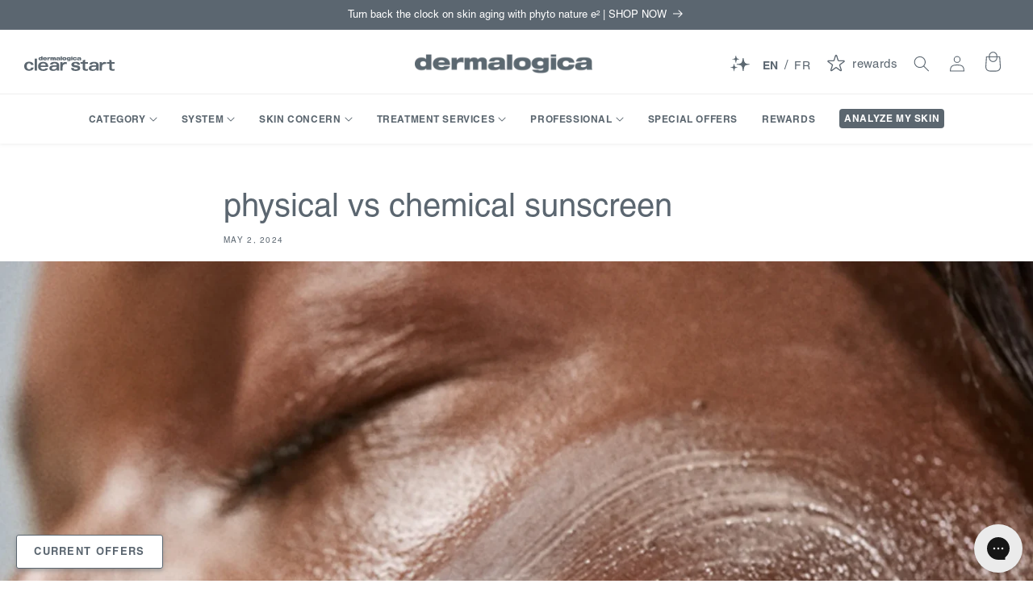

--- FILE ---
content_type: text/html; charset=utf-8
request_url: https://www.dermalogica.ca/blogs/living-skin/physical-vs-chemical-sunscreen
body_size: 72164
content:
<!doctype html>
<html class="no-js" lang="en">
  <head><link rel="stylesheet" type="text/css" href="https://cdn.clarip.com/ulp/donotsell/assets/css/donotsell-extended.min.css" />
<script>
  var globalDnsDeployment = false;
  var claripHost = "ulp.clarip.com";
  var claripCdnHost = "cdn.clarip.com";
  var clientName = "ulp";
  var clientIdentifier = 'a208e56e0fbd5a2e012d';
</script>
<script src="https://cdn.clarip.com/ulp/donotsell/assets/js/donotsell.min.js"></script>

<link rel="stylesheet" type="text/css" href="https://cdn.clarip.com/ulp/cookieconsent/assets/css/cookieconsent.min.css" />
<script src="https://cdn.clarip.com/ulp/cookieconsent/assets/js/cookieconsent.min.js"></script>
<script>
  var claripCdnHost = "cdn.clarip.com";
  var claripClientName = "ulp";
  var claripCookieConsentHost = "ulp.clarip.com";
  var claripCookieManagerIdentifier = "f8277a4efb7d7f044302";
</script>
<script src="https://cdn.clarip.com/ulp/cookieconsent/assets/js/clarip-cookie-manager.min.js"></script>
<style>
  .shopify-section {
    display: none;
  }
</style>
<meta charset="utf-8">
    <meta http-equiv="X-UA-Compatible" content="IE=edge">
    <meta name="viewport" content="width=device-width,initial-scale=1">
    <meta name="theme-color" content="">
    <link rel="canonical" href="https://www.dermalogica.ca/blogs/living-skin/physical-vs-chemical-sunscreen">
    <link rel="preconnect" href="https://cdn.shopify.com" crossorigin><link rel="icon" type="image/png" href="//www.dermalogica.ca/cdn/shop/files/favicon-32x32_778c91ad-2104-4f84-848c-5723606dfbb6.png?crop=center&height=32&v=1716909179&width=32"><title>
      physical vs chemical sunscreen
 &ndash; Dermalogica CA</title>

    
      <meta name="description" content="Here are the facts you need to choose the best sunscreen for your skin. Physical sunscreen uses minerals that sit on top of skin and reflect away UV rays. Chemical sunscreen uses ingredients that absorb and transform UV rays into heat. Understanding Sunscreen Basics Before we dive into the specifics of physical and che">
    

    

<meta property="og:site_name" content="Dermalogica CA">
<meta property="og:url" content="https://www.dermalogica.ca/blogs/living-skin/physical-vs-chemical-sunscreen">
<meta property="og:title" content="physical vs chemical sunscreen">
<meta property="og:type" content="article">
<meta property="og:description" content="Here are the facts you need to choose the best sunscreen for your skin. Physical sunscreen uses minerals that sit on top of skin and reflect away UV rays. Chemical sunscreen uses ingredients that absorb and transform UV rays into heat. Understanding Sunscreen Basics Before we dive into the specifics of physical and che"><meta property="og:image" content="http://www.dermalogica.ca/cdn/shop/articles/Picture1_1800x764_crop_center_10793e60-e7d4-4b72-b7e5-71f096870f51.webp?v=1714675507">
  <meta property="og:image:secure_url" content="https://www.dermalogica.ca/cdn/shop/articles/Picture1_1800x764_crop_center_10793e60-e7d4-4b72-b7e5-71f096870f51.webp?v=1714675507">
  <meta property="og:image:width" content="1800">
  <meta property="og:image:height" content="764"><meta name="twitter:site" content="@dermalogicacdn"><meta name="twitter:card" content="summary_large_image">
<meta name="twitter:title" content="physical vs chemical sunscreen">
<meta name="twitter:description" content="Here are the facts you need to choose the best sunscreen for your skin. Physical sunscreen uses minerals that sit on top of skin and reflect away UV rays. Chemical sunscreen uses ingredients that absorb and transform UV rays into heat. Understanding Sunscreen Basics Before we dive into the specifics of physical and che">

<meta name="facebook-domain-verification" content="uputyl6qznz1yuhraj0o743mcrdcsb" />
<meta name="facebook-domain-verification" content="yokfhvoenvmoxwemwwnxetlzskfnmk" />
<meta name="google-site-verification" content="Via6bRcAy7iw74RisgNAwv7mbKHeK2vAiUy_9cH26lI" />
<!--
<meta name="google-site-verification" content="pDpKwAMjHTQkeQSv_QkXXDcrpo7Qt6TSEwRPBGMT9mY" />
-->

    <link rel="alternate" href="https://www.dermalogica.ca/" hreflang="en-CA" />
<link rel="alternate" href="https://www.dermalogica.co.uk/" hreflang="en-GB" />
<link rel="alternate" href="https://www.dermalogica.com/" hreflang="en-US" />
<link rel="alternate" href="https://www.dermalogica.com.au/" hreflang="en-AU" />
<link rel="alternate" href="https://www.dermalogica.de/" hreflang="de-DE" />
<link rel="alternate" href="https://dermalogica.fr/" hreflang="fr-FR" />
<link rel="alternate" href="https://dermalogica.it/" hreflang="it-IT" />
<link rel="alternate" href="https://dermalogica.ee/" hreflang="et-EE" />
<link rel="alternate" href="https://en.dermalogica.ee/" hreflang="en-EE" />
<link rel="alternate" href="https://dermalogica.lv/" hreflang="lv-LV" />
<link rel="alternate" href="https://dermalogica.lt/" hreflang="lt-LT" />
<link rel="alternate" href="https://www.dermalogica.nl/" hreflang="nl-NL" />
<link rel="alternate" href="https://www.dermalogica.be/" hreflang="nl-BE" />
<link rel="alternate" href="https://www.dermalogica.be/fr/" hreflang="fr-BE" />
<link rel="alternate" href="https://www.dermalogica.hr/" hreflang="hr-HR" />
<link rel="alternate" href="https://obchod.dermalogica.cz/" hreflang="cs-CZ" />
<link rel="alternate" href="https://dermalogica.dk/" hreflang="da-DK" />
<link rel="alternate" href="https://dermalogica.fi/" hreflang="fi-FI" />
<link rel="alternate" href="https://dermalogica-hellas.gr/" hreflang="el-GR" />
<link rel="alternate" href="https://www.dermalogica.ie/" hreflang="en-IE" />
<link rel="alternate" href="https://www.dermalogica.co.il/" hreflang="he-IL" />
<link rel="alternate" href="https://www.dermalogica.no/" hreflang="no-NO" />
<link rel="alternate" href="https://dermalogica.pl/" hreflang="pl-PL" />
<link rel="alternate" href="https://dermalogica-ru.ru/" hreflang="ru-RU" />
<link rel="alternate" href="https://dermalogica.si/" hreflang="sl-SI" />
<link rel="alternate" href="https://www.dermalogica.co.za/" hreflang="en-ZA" />
<link rel="alternate" href="https://dermalogica.es/" hreflang="es-ES" />
<link rel="alternate" href="https://dermalogica.se/" hreflang="sv-SE" />
<link rel="alternate" href="https://dermalogica.ch/" hreflang="de-CH" />
<link rel="alternate" href="https://www.dermalogica.com.tr/" hreflang="tr-TR" />
<link rel="alternate" href="https://dermalogica.com.hk/" hreflang="en-HK" />
<link rel="alternate" href="https://dermalogica.com.hk/zh-cn" hreflang="zh-HK" />
<link rel="alternate" href="https://www.dermalogica.co.id/" hreflang="en-ID" />
<link rel="alternate" href="https://www.dermalogica.co.id/id/" hreflang="id-ID" />
<link rel="alternate" href="https://dermalogica.jp/" hreflang="ja-JP" />
<link rel="alternate" href="https://www.dermalogica.co.kr/" hreflang="ko-KR" />
<link rel="alternate" href="https://dermalogica.com.my/" hreflang="en-MY" />
<link rel="alternate" href="https://dermalogica-mm.com/" hreflang="en-MM" />
<link rel="alternate" href="https://www.dermalogica.co.nz/" hreflang="en-NZ" />
<link rel="alternate" href="https://dermalogica.com.sg/" hreflang="en-SG" />
<link rel="alternate" href="https://www.dermalogica.com.tw/" hreflang="zh-TW" />
<link rel="alternate" href="https://dermalogica.co.th/" hreflang="en-TH" />
<link rel="alternate" href="https://dermalogica.co.th/th" hreflang="th-TH" />
<link rel="alternate" href="https://dermalogica.mx/" hreflang="es-MX" />
<link rel="alternate" href="https://www.dermalogicapanama.com/" hreflang="es-PA" />
<link rel="alternate" href="https://dermalogicatrinidad.com/" hreflang="en-TT" />
<link rel="alternate" href="https://www.dermalogica.com/" hreflang="x-default" />


    <script src="//www.dermalogica.ca/cdn/shop/t/392/assets/global.js?v=154709762127193257091767387171" defer="defer"></script><script>window.performance && window.performance.mark && window.performance.mark('shopify.content_for_header.start');</script><meta id="shopify-digital-wallet" name="shopify-digital-wallet" content="/42480566436/digital_wallets/dialog">
<meta name="shopify-checkout-api-token" content="39fd7bc4e2ebcea8b654a01125319e75">
<link rel="alternate" type="application/atom+xml" title="Feed" href="/blogs/living-skin.atom" />
<link rel="alternate" hreflang="x-default" href="https://www.dermalogica.ca/blogs/living-skin/physical-vs-chemical-sunscreen">
<link rel="alternate" hreflang="en-CA" href="https://www.dermalogica.ca/blogs/living-skin/physical-vs-chemical-sunscreen">
<link rel="alternate" hreflang="fr-CA" href="https://www.dermalogica.ca/fr/blogs/living-skin/physical-vs-chemical-sunscreen">
<script async="async" src="/checkouts/internal/preloads.js?locale=en-CA"></script>
<link rel="preconnect" href="https://shop.app" crossorigin="anonymous">
<script async="async" src="https://shop.app/checkouts/internal/preloads.js?locale=en-CA&shop_id=42480566436" crossorigin="anonymous"></script>
<script id="apple-pay-shop-capabilities" type="application/json">{"shopId":42480566436,"countryCode":"CA","currencyCode":"CAD","merchantCapabilities":["supports3DS"],"merchantId":"gid:\/\/shopify\/Shop\/42480566436","merchantName":"Dermalogica CA","requiredBillingContactFields":["postalAddress","email","phone"],"requiredShippingContactFields":["postalAddress","email","phone"],"shippingType":"shipping","supportedNetworks":["visa","masterCard","amex","discover","interac","jcb"],"total":{"type":"pending","label":"Dermalogica CA","amount":"1.00"},"shopifyPaymentsEnabled":true,"supportsSubscriptions":true}</script>
<script id="shopify-features" type="application/json">{"accessToken":"39fd7bc4e2ebcea8b654a01125319e75","betas":["rich-media-storefront-analytics"],"domain":"www.dermalogica.ca","predictiveSearch":true,"shopId":42480566436,"locale":"en"}</script>
<script>var Shopify = Shopify || {};
Shopify.shop = "dermalogica-ca.myshopify.com";
Shopify.locale = "en";
Shopify.currency = {"active":"CAD","rate":"1.0"};
Shopify.country = "CA";
Shopify.theme = {"name":"[Prod] 01.13.26 - Hero Updates","id":185933889902,"schema_name":"Dermalogica by RESET","schema_version":"2026-01-13","theme_store_id":null,"role":"main"};
Shopify.theme.handle = "null";
Shopify.theme.style = {"id":null,"handle":null};
Shopify.cdnHost = "www.dermalogica.ca/cdn";
Shopify.routes = Shopify.routes || {};
Shopify.routes.root = "/";</script>
<script type="module">!function(o){(o.Shopify=o.Shopify||{}).modules=!0}(window);</script>
<script>!function(o){function n(){var o=[];function n(){o.push(Array.prototype.slice.apply(arguments))}return n.q=o,n}var t=o.Shopify=o.Shopify||{};t.loadFeatures=n(),t.autoloadFeatures=n()}(window);</script>
<script>
  window.ShopifyPay = window.ShopifyPay || {};
  window.ShopifyPay.apiHost = "shop.app\/pay";
  window.ShopifyPay.redirectState = null;
</script>
<script id="shop-js-analytics" type="application/json">{"pageType":"article"}</script>
<script defer="defer" async type="module" src="//www.dermalogica.ca/cdn/shopifycloud/shop-js/modules/v2/client.init-shop-cart-sync_BApSsMSl.en.esm.js"></script>
<script defer="defer" async type="module" src="//www.dermalogica.ca/cdn/shopifycloud/shop-js/modules/v2/chunk.common_CBoos6YZ.esm.js"></script>
<script type="module">
  await import("//www.dermalogica.ca/cdn/shopifycloud/shop-js/modules/v2/client.init-shop-cart-sync_BApSsMSl.en.esm.js");
await import("//www.dermalogica.ca/cdn/shopifycloud/shop-js/modules/v2/chunk.common_CBoos6YZ.esm.js");

  window.Shopify.SignInWithShop?.initShopCartSync?.({"fedCMEnabled":true,"windoidEnabled":true});

</script>
<script>
  window.Shopify = window.Shopify || {};
  if (!window.Shopify.featureAssets) window.Shopify.featureAssets = {};
  window.Shopify.featureAssets['shop-js'] = {"shop-cart-sync":["modules/v2/client.shop-cart-sync_DJczDl9f.en.esm.js","modules/v2/chunk.common_CBoos6YZ.esm.js"],"init-fed-cm":["modules/v2/client.init-fed-cm_BzwGC0Wi.en.esm.js","modules/v2/chunk.common_CBoos6YZ.esm.js"],"init-windoid":["modules/v2/client.init-windoid_BS26ThXS.en.esm.js","modules/v2/chunk.common_CBoos6YZ.esm.js"],"shop-cash-offers":["modules/v2/client.shop-cash-offers_DthCPNIO.en.esm.js","modules/v2/chunk.common_CBoos6YZ.esm.js","modules/v2/chunk.modal_Bu1hFZFC.esm.js"],"shop-button":["modules/v2/client.shop-button_D_JX508o.en.esm.js","modules/v2/chunk.common_CBoos6YZ.esm.js"],"init-shop-email-lookup-coordinator":["modules/v2/client.init-shop-email-lookup-coordinator_DFwWcvrS.en.esm.js","modules/v2/chunk.common_CBoos6YZ.esm.js"],"shop-toast-manager":["modules/v2/client.shop-toast-manager_tEhgP2F9.en.esm.js","modules/v2/chunk.common_CBoos6YZ.esm.js"],"shop-login-button":["modules/v2/client.shop-login-button_DwLgFT0K.en.esm.js","modules/v2/chunk.common_CBoos6YZ.esm.js","modules/v2/chunk.modal_Bu1hFZFC.esm.js"],"avatar":["modules/v2/client.avatar_BTnouDA3.en.esm.js"],"init-shop-cart-sync":["modules/v2/client.init-shop-cart-sync_BApSsMSl.en.esm.js","modules/v2/chunk.common_CBoos6YZ.esm.js"],"pay-button":["modules/v2/client.pay-button_BuNmcIr_.en.esm.js","modules/v2/chunk.common_CBoos6YZ.esm.js"],"init-shop-for-new-customer-accounts":["modules/v2/client.init-shop-for-new-customer-accounts_DrjXSI53.en.esm.js","modules/v2/client.shop-login-button_DwLgFT0K.en.esm.js","modules/v2/chunk.common_CBoos6YZ.esm.js","modules/v2/chunk.modal_Bu1hFZFC.esm.js"],"init-customer-accounts-sign-up":["modules/v2/client.init-customer-accounts-sign-up_TlVCiykN.en.esm.js","modules/v2/client.shop-login-button_DwLgFT0K.en.esm.js","modules/v2/chunk.common_CBoos6YZ.esm.js","modules/v2/chunk.modal_Bu1hFZFC.esm.js"],"shop-follow-button":["modules/v2/client.shop-follow-button_C5D3XtBb.en.esm.js","modules/v2/chunk.common_CBoos6YZ.esm.js","modules/v2/chunk.modal_Bu1hFZFC.esm.js"],"checkout-modal":["modules/v2/client.checkout-modal_8TC_1FUY.en.esm.js","modules/v2/chunk.common_CBoos6YZ.esm.js","modules/v2/chunk.modal_Bu1hFZFC.esm.js"],"init-customer-accounts":["modules/v2/client.init-customer-accounts_C0Oh2ljF.en.esm.js","modules/v2/client.shop-login-button_DwLgFT0K.en.esm.js","modules/v2/chunk.common_CBoos6YZ.esm.js","modules/v2/chunk.modal_Bu1hFZFC.esm.js"],"lead-capture":["modules/v2/client.lead-capture_Cq0gfm7I.en.esm.js","modules/v2/chunk.common_CBoos6YZ.esm.js","modules/v2/chunk.modal_Bu1hFZFC.esm.js"],"shop-login":["modules/v2/client.shop-login_BmtnoEUo.en.esm.js","modules/v2/chunk.common_CBoos6YZ.esm.js","modules/v2/chunk.modal_Bu1hFZFC.esm.js"],"payment-terms":["modules/v2/client.payment-terms_BHOWV7U_.en.esm.js","modules/v2/chunk.common_CBoos6YZ.esm.js","modules/v2/chunk.modal_Bu1hFZFC.esm.js"]};
</script>
<script>(function() {
  var isLoaded = false;
  function asyncLoad() {
    if (isLoaded) return;
    isLoaded = true;
    var urls = ["\/\/staticw2.yotpo.com\/cSq7fKEyOztAzbjktu9BUojjKKzvjeeZZzXO5BYs\/widget.js?shop=dermalogica-ca.myshopify.com","https:\/\/static.rechargecdn.com\/assets\/js\/widget.min.js?shop=dermalogica-ca.myshopify.com","https:\/\/cdn.shopify.com\/s\/files\/1\/0424\/8056\/6436\/t\/347\/assets\/loy_42480566436.js?v=1743424714\u0026shop=dermalogica-ca.myshopify.com","\/\/cdn.shopify.com\/proxy\/fd94cf2bbfcf7a55d87690edc02e037d1406922a8094d9c1c6e9bd6f4935e912\/dermalogica-ca.bookthatapp.com\/javascripts\/bta-installed.js?shop=dermalogica-ca.myshopify.com\u0026sp-cache-control=cHVibGljLCBtYXgtYWdlPTkwMA","\/\/cdn.shopify.com\/proxy\/9e4d0813952ce775a940336131f8154c3b3acefc3e62d1a5f46df270956cbb5c\/dermalogica-ca.bookthatapp.com\/sdk\/v1\/js\/bta-order-status-bootstrap.min.js?shop=dermalogica-ca.myshopify.com\u0026sp-cache-control=cHVibGljLCBtYXgtYWdlPTkwMA","https:\/\/rrxp06kd.dermalogica.ca\/assets\/shopify.js?rb_init_key=ZGVybWFsb2dpY2FjYXx2aWV3fHB1cmNoYXNlfHNpZ251cHxsb2dpbg==\u0026shop=dermalogica-ca.myshopify.com","https:\/\/cdn.pushowl.com\/latest\/sdks\/pushowl-shopify.js?subdomain=dermalogica-ca\u0026environment=production\u0026guid=0dc5d537-fb4c-45b7-9ec5-209773e63a11\u0026shop=dermalogica-ca.myshopify.com"];
    for (var i = 0; i < urls.length; i++) {
      var s = document.createElement('script');
      s.type = 'text/javascript';
      s.defer = true;
      s.src = urls[i];
      var x = document.getElementsByTagName('script')[0];
      x.parentNode.insertBefore(s, x);
    }
  };
  if(window.attachEvent) {
    window.attachEvent('onload', asyncLoad);
  } else {
    window.addEventListener('load', asyncLoad, false);
  }
})();</script>
<script id="__st">var __st={"a":42480566436,"offset":-18000,"reqid":"e9d110e0-72f3-4876-9d07-4f4f208d58a1-1768868812","pageurl":"www.dermalogica.ca\/blogs\/living-skin\/physical-vs-chemical-sunscreen","s":"articles-605871374500","u":"f882fcd6f999","p":"article","rtyp":"article","rid":605871374500};</script>
<script>window.ShopifyPaypalV4VisibilityTracking = true;</script>
<script id="captcha-bootstrap">!function(){'use strict';const t='contact',e='account',n='new_comment',o=[[t,t],['blogs',n],['comments',n],[t,'customer']],c=[[e,'customer_login'],[e,'guest_login'],[e,'recover_customer_password'],[e,'create_customer']],r=t=>t.map((([t,e])=>`form[action*='/${t}']:not([data-nocaptcha='true']) input[name='form_type'][value='${e}']`)).join(','),a=t=>()=>t?[...document.querySelectorAll(t)].map((t=>t.form)):[];function s(){const t=[...o],e=r(t);return a(e)}const i='password',u='form_key',d=['recaptcha-v3-token','g-recaptcha-response','h-captcha-response',i],f=()=>{try{return window.sessionStorage}catch{return}},m='__shopify_v',_=t=>t.elements[u];function p(t,e,n=!1){try{const o=window.sessionStorage,c=JSON.parse(o.getItem(e)),{data:r}=function(t){const{data:e,action:n}=t;return t[m]||n?{data:e,action:n}:{data:t,action:n}}(c);for(const[e,n]of Object.entries(r))t.elements[e]&&(t.elements[e].value=n);n&&o.removeItem(e)}catch(o){console.error('form repopulation failed',{error:o})}}const l='form_type',E='cptcha';function T(t){t.dataset[E]=!0}const w=window,h=w.document,L='Shopify',v='ce_forms',y='captcha';let A=!1;((t,e)=>{const n=(g='f06e6c50-85a8-45c8-87d0-21a2b65856fe',I='https://cdn.shopify.com/shopifycloud/storefront-forms-hcaptcha/ce_storefront_forms_captcha_hcaptcha.v1.5.2.iife.js',D={infoText:'Protected by hCaptcha',privacyText:'Privacy',termsText:'Terms'},(t,e,n)=>{const o=w[L][v],c=o.bindForm;if(c)return c(t,g,e,D).then(n);var r;o.q.push([[t,g,e,D],n]),r=I,A||(h.body.append(Object.assign(h.createElement('script'),{id:'captcha-provider',async:!0,src:r})),A=!0)});var g,I,D;w[L]=w[L]||{},w[L][v]=w[L][v]||{},w[L][v].q=[],w[L][y]=w[L][y]||{},w[L][y].protect=function(t,e){n(t,void 0,e),T(t)},Object.freeze(w[L][y]),function(t,e,n,w,h,L){const[v,y,A,g]=function(t,e,n){const i=e?o:[],u=t?c:[],d=[...i,...u],f=r(d),m=r(i),_=r(d.filter((([t,e])=>n.includes(e))));return[a(f),a(m),a(_),s()]}(w,h,L),I=t=>{const e=t.target;return e instanceof HTMLFormElement?e:e&&e.form},D=t=>v().includes(t);t.addEventListener('submit',(t=>{const e=I(t);if(!e)return;const n=D(e)&&!e.dataset.hcaptchaBound&&!e.dataset.recaptchaBound,o=_(e),c=g().includes(e)&&(!o||!o.value);(n||c)&&t.preventDefault(),c&&!n&&(function(t){try{if(!f())return;!function(t){const e=f();if(!e)return;const n=_(t);if(!n)return;const o=n.value;o&&e.removeItem(o)}(t);const e=Array.from(Array(32),(()=>Math.random().toString(36)[2])).join('');!function(t,e){_(t)||t.append(Object.assign(document.createElement('input'),{type:'hidden',name:u})),t.elements[u].value=e}(t,e),function(t,e){const n=f();if(!n)return;const o=[...t.querySelectorAll(`input[type='${i}']`)].map((({name:t})=>t)),c=[...d,...o],r={};for(const[a,s]of new FormData(t).entries())c.includes(a)||(r[a]=s);n.setItem(e,JSON.stringify({[m]:1,action:t.action,data:r}))}(t,e)}catch(e){console.error('failed to persist form',e)}}(e),e.submit())}));const S=(t,e)=>{t&&!t.dataset[E]&&(n(t,e.some((e=>e===t))),T(t))};for(const o of['focusin','change'])t.addEventListener(o,(t=>{const e=I(t);D(e)&&S(e,y())}));const B=e.get('form_key'),M=e.get(l),P=B&&M;t.addEventListener('DOMContentLoaded',(()=>{const t=y();if(P)for(const e of t)e.elements[l].value===M&&p(e,B);[...new Set([...A(),...v().filter((t=>'true'===t.dataset.shopifyCaptcha))])].forEach((e=>S(e,t)))}))}(h,new URLSearchParams(w.location.search),n,t,e,['guest_login'])})(!0,!0)}();</script>
<script integrity="sha256-4kQ18oKyAcykRKYeNunJcIwy7WH5gtpwJnB7kiuLZ1E=" data-source-attribution="shopify.loadfeatures" defer="defer" src="//www.dermalogica.ca/cdn/shopifycloud/storefront/assets/storefront/load_feature-a0a9edcb.js" crossorigin="anonymous"></script>
<script crossorigin="anonymous" defer="defer" src="//www.dermalogica.ca/cdn/shopifycloud/storefront/assets/shopify_pay/storefront-65b4c6d7.js?v=20250812"></script>
<script data-source-attribution="shopify.dynamic_checkout.dynamic.init">var Shopify=Shopify||{};Shopify.PaymentButton=Shopify.PaymentButton||{isStorefrontPortableWallets:!0,init:function(){window.Shopify.PaymentButton.init=function(){};var t=document.createElement("script");t.src="https://www.dermalogica.ca/cdn/shopifycloud/portable-wallets/latest/portable-wallets.en.js",t.type="module",document.head.appendChild(t)}};
</script>
<script data-source-attribution="shopify.dynamic_checkout.buyer_consent">
  function portableWalletsHideBuyerConsent(e){var t=document.getElementById("shopify-buyer-consent"),n=document.getElementById("shopify-subscription-policy-button");t&&n&&(t.classList.add("hidden"),t.setAttribute("aria-hidden","true"),n.removeEventListener("click",e))}function portableWalletsShowBuyerConsent(e){var t=document.getElementById("shopify-buyer-consent"),n=document.getElementById("shopify-subscription-policy-button");t&&n&&(t.classList.remove("hidden"),t.removeAttribute("aria-hidden"),n.addEventListener("click",e))}window.Shopify?.PaymentButton&&(window.Shopify.PaymentButton.hideBuyerConsent=portableWalletsHideBuyerConsent,window.Shopify.PaymentButton.showBuyerConsent=portableWalletsShowBuyerConsent);
</script>
<script data-source-attribution="shopify.dynamic_checkout.cart.bootstrap">document.addEventListener("DOMContentLoaded",(function(){function t(){return document.querySelector("shopify-accelerated-checkout-cart, shopify-accelerated-checkout")}if(t())Shopify.PaymentButton.init();else{new MutationObserver((function(e,n){t()&&(Shopify.PaymentButton.init(),n.disconnect())})).observe(document.body,{childList:!0,subtree:!0})}}));
</script>
<link id="shopify-accelerated-checkout-styles" rel="stylesheet" media="screen" href="https://www.dermalogica.ca/cdn/shopifycloud/portable-wallets/latest/accelerated-checkout-backwards-compat.css" crossorigin="anonymous">
<style id="shopify-accelerated-checkout-cart">
        #shopify-buyer-consent {
  margin-top: 1em;
  display: inline-block;
  width: 100%;
}

#shopify-buyer-consent.hidden {
  display: none;
}

#shopify-subscription-policy-button {
  background: none;
  border: none;
  padding: 0;
  text-decoration: underline;
  font-size: inherit;
  cursor: pointer;
}

#shopify-subscription-policy-button::before {
  box-shadow: none;
}

      </style>
<script id="sections-script" data-sections="header,footer" defer="defer" src="//www.dermalogica.ca/cdn/shop/t/392/compiled_assets/scripts.js?v=35463"></script>
<script>window.performance && window.performance.mark && window.performance.mark('shopify.content_for_header.end');</script>

<script type="text/javascript">
      (function(c,l,a,r,i,t,y){
          c[a]=c[a]||function(){(c[a].q=c[a].q||[]).push(arguments)};
          t=l.createElement(r);t.async=1;t.src="https://www.clarity.ms/tag/"+i;
          y=l.getElementsByTagName(r)[0];y.parentNode.insertBefore(t,y);
      })(window, document, "clarity", "script", "gu775yh1mi");
    </script><link rel="stylesheet" href="https://use.typekit.net/fzn1uau.css">

<style data-shopify>
:root {
  --font-body-family: "helvetica-lt-pro", Helvetica, -apple-system, BlinkMacSystemFont, "Segoe UI", Arial, sans-serif;
  --font-body-style: normal;
  --font-body-weight: 400;
  --font-body-weight-bold: 700;

  --font-heading-family: "helvetica-lt-pro", Helvetica, -apple-system, BlinkMacSystemFont, "Segoe UI", Arial, sans-serif;
  --font-heading-style: normal;
  --font-heading-weight: 400;

  --font-body-scale: 1.0;
  --font-heading-scale: 1.0;

  --color-base-text: 91, 102, 112;
  --color-shadow: 91, 102, 112;
  --color-base-background-1: 255, 255, 255;
  --color-base-background-2: 247, 249, 251;
  --color-base-solid-button-labels: 255, 255, 255;
  --color-base-outline-button-labels: 91, 102, 112;
  --color-base-accent-1: 91, 102, 112;
  --color-base-accent-2: 91, 102, 112;
  --payment-terms-background-color: #ffffff;

  --gradient-base-background-1: #ffffff;
  --gradient-base-background-2: #f7f9fb;
  --gradient-base-accent-1: #5b6670;
  --gradient-base-accent-2: #5b6670;

  --media-padding: px;
  --media-border-opacity: 0.0;
  --media-border-width: 0px;
  --media-radius: 0px;
  --media-shadow-opacity: 0.0;
  --media-shadow-horizontal-offset: 0px;
  --media-shadow-vertical-offset: 4px;
  --media-shadow-blur-radius: 5px;
  --media-shadow-visible: 0;

  --page-width: 130rem;
  --page-width-margin: 0rem;

  --product-card-image-padding: 0.0rem;
  --product-card-corner-radius: 0.0rem;
  --product-card-text-alignment: center;
  --product-card-border-width: 0.0rem;
  --product-card-border-opacity: 0.1;
  --product-card-shadow-opacity: 0.0;
  --product-card-shadow-visible: 0;
  --product-card-shadow-horizontal-offset: 0.0rem;
  --product-card-shadow-vertical-offset: 0.4rem;
  --product-card-shadow-blur-radius: 0.5rem;

  --collection-card-image-padding: 0.0rem;
  --collection-card-corner-radius: 0.0rem;
  --collection-card-text-alignment: left;
  --collection-card-border-width: 0.0rem;
  --collection-card-border-opacity: 0.1;
  --collection-card-shadow-opacity: 0.0;
  --collection-card-shadow-visible: 0;
  --collection-card-shadow-horizontal-offset: 0.0rem;
  --collection-card-shadow-vertical-offset: 0.4rem;
  --collection-card-shadow-blur-radius: 0.5rem;

  --blog-card-image-padding: 0.0rem;
  --blog-card-corner-radius: 0.0rem;
  --blog-card-text-alignment: center;
  --blog-card-border-width: 0.0rem;
  --blog-card-border-opacity: 0.1;
  --blog-card-shadow-opacity: 0.0;
  --blog-card-shadow-visible: 0;
  --blog-card-shadow-horizontal-offset: 0.0rem;
  --blog-card-shadow-vertical-offset: 0.4rem;
  --blog-card-shadow-blur-radius: 0.5rem;

  --badge-corner-radius: 0.2rem;

  --popup-border-width: 1px;
  --popup-border-opacity: 0.1;
  --popup-corner-radius: 0px;
  --popup-shadow-opacity: 0.0;
  --popup-shadow-horizontal-offset: 0px;
  --popup-shadow-vertical-offset: 4px;
  --popup-shadow-blur-radius: 5px;

  --drawer-border-width: 1px;
  --drawer-border-opacity: 0.1;
  --drawer-shadow-opacity: 0.0;
  --drawer-shadow-horizontal-offset: 0px;
  --drawer-shadow-vertical-offset: 4px;
  --drawer-shadow-blur-radius: 5px;

  --spacing-sections-desktop: 0px;
  --spacing-sections-mobile: 0px;

  --grid-desktop-vertical-spacing: 24px;
  --grid-desktop-horizontal-spacing: 8px;
  --grid-mobile-vertical-spacing: 12px;
  --grid-mobile-horizontal-spacing: 4px;

  --text-boxes-border-opacity: 0.1;
  --text-boxes-border-width: 0px;
  --text-boxes-radius: 0px;
  --text-boxes-shadow-opacity: 0.0;
  --text-boxes-shadow-visible: 0;
  --text-boxes-shadow-horizontal-offset: 0px;
  --text-boxes-shadow-vertical-offset: 4px;
  --text-boxes-shadow-blur-radius: 5px;

  --buttons-radius: 2px;
  --buttons-radius-outset: 2px;
  --buttons-border-width: 0px;
  --buttons-border-opacity: 1.0;
  --buttons-shadow-opacity: 0.0;
  --buttons-shadow-visible: 0;
  --buttons-shadow-horizontal-offset: 0px;
  --buttons-shadow-vertical-offset: 4px;
  --buttons-shadow-blur-radius: 5px;
  --buttons-border-offset: 0.3px;

  --inputs-radius: 2px;
  --inputs-border-width: 1px;
  --inputs-border-opacity: 1.0;
  --inputs-shadow-opacity: 0.0;
  --inputs-shadow-horizontal-offset: 0px;
  --inputs-margin-offset: 0px;
  --inputs-shadow-vertical-offset: 4px;
  --inputs-shadow-blur-radius: 5px;
  --inputs-radius-outset: 3px;

  --variant-pills-radius: 2px;
  --variant-pills-border-width: 1px;
  --variant-pills-border-opacity: 1.0;
  --variant-pills-shadow-opacity: 0.0;
  --variant-pills-shadow-horizontal-offset: 0px;
  --variant-pills-shadow-vertical-offset: 4px;
  --variant-pills-shadow-blur-radius: 5px;
}

*,
*::before,
*::after {
  box-sizing: inherit;
}

html {
  box-sizing: border-box;
  font-size: calc(var(--font-body-scale) * 62.5%);
  height: 100%;
}

body {
  display: grid;
  grid-template-rows: auto auto 1fr auto;
  grid-template-columns: 100%;
  min-height: 100%;
  margin: 0;
  font-size: 1.5rem;
  letter-spacing: 0.06rem;
  line-height: calc(1 + 0.8 / var(--font-body-scale));
  font-family: var(--font-body-family);
  font-style: var(--font-body-style);
  font-weight: var(--font-body-weight);
}

@media screen and (min-width: 750px) {
  body {
    font-size: 1.6rem;
  }
}
</style>
<style type="text/css">.color-background-1,:root{--color-foreground:var(--color-base-text);--color-background:var(--color-base-background-1);--gradient-background:var(--gradient-base-background-1)}.color-background-2{--color-foreground:var(--color-base-text);--color-background:var(--color-base-background-2);--gradient-background:var(--gradient-base-background-2)}.color-accent-1{--color-foreground:var(--color-base-solid-button-labels);--color-background:var(--color-base-accent-1);--gradient-background:var(--gradient-base-accent-1)}.color-accent-2{--color-foreground:var(--color-base-solid-button-labels);--color-background:var(--color-base-accent-2);--gradient-background:var(--gradient-base-accent-2)}.color-background-1,:root{--color-link:var(--color-base-outline-button-labels);--alpha-link:0.85}.color-accent-1,.color-accent-2,.color-background-2{--color-link:var(--color-foreground);--alpha-link:0.7}.color-background-1,:root{--color-button:var(--color-base-accent-1);--color-button-text:var(--color-base-solid-button-labels);--alpha-button-background:1;--alpha-button-border:1}.color-accent-1,.color-accent-2,.color-background-2{--color-button:var(--color-foreground);--color-button-text:var(--color-background)}.button--secondary{--color-button:var(--color-base-outline-button-labels);--color-button-text:var(--color-base-outline-button-labels);--color-button:var(--color-background);--alpha-button-background:1}.color-background-2 .button--secondary{--color-button:var(--color-background);--color-button-text:var(--color-foreground)}.color-background-1,:root{--color-badge-background:var(--color-background);--color-badge-border:var(--color-foreground);--alpha-badge-border:0.1}.color-accent-1,.color-accent-2,.color-background-2{--color-badge-background:var(--color-background);--color-badge-border:var(--color-background);--alpha-badge-border:1}.color-background-1,.color-background-2,:root{--color-card-hover:var(--color-base-text)}.color-accent-1,.color-accent-2{--color-card-hover:var(--color-base-solid-button-labels)}:root{--color-icon:rgb(var(--color-base-text))}.contains-card--product,.product-card-wrapper .card{--border-radius:var(--product-card-corner-radius);--border-width:var(--product-card-border-width);--border-opacity:var(--product-card-border-opacity);--shadow-horizontal-offset:var(--product-card-shadow-horizontal-offset);--shadow-vertical-offset:var(--product-card-shadow-vertical-offset);--shadow-blur-radius:var(--product-card-shadow-blur-radius);--shadow-opacity:var(--product-card-shadow-opacity);--shadow-visible:var(--product-card-shadow-visible);--image-padding:var(--product-card-image-padding);--text-alignment:var(--product-card-text-alignment)}.contains-content-container,.content-container{--border-radius:var(--text-boxes-radius);--border-width:var(--text-boxes-border-width);--border-opacity:var(--text-boxes-border-opacity);--shadow-horizontal-offset:var(--text-boxes-shadow-horizontal-offset);--shadow-vertical-offset:var(--text-boxes-shadow-vertical-offset);--shadow-blur-radius:var(--text-boxes-shadow-blur-radius);--shadow-opacity:var(--text-boxes-shadow-opacity);--shadow-visible:var(--text-boxes-shadow-visible)}html.no-js .no-js-hidden{display:none!important}.page-width{margin:0 auto;max-width:var(--page-width);padding:0 1.5rem}@media screen and (min-width:750px){.page-width{padding:0 5rem}}.isolate{position:relative;z-index:0}.color-accent-1,.color-accent-2,.color-background-1,.color-background-2,body{background-color:rgb(var(--color-background));color:rgba(var(--color-foreground),.75)}.list-unstyled{list-style:none;margin:0;padding:0}.hidden{display:none!important}.visually-hidden{clip:rect(0 0 0 0);word-wrap:normal!important;border:0;height:1px;margin:-1px;overflow:hidden;padding:0;position:absolute!important;width:1px}.visually-hidden--inline{height:1em;margin:0}.text-body{font-family:var(--font-body-family);font-size:1.5rem;font-style:var(--font-body-style);font-weight:var(--font-body-weight);letter-spacing:.06rem;line-height:calc(1 + .8/var(--font-body-scale))}.h5,h1,h2,h3{color:rgb(var(--color-foreground));font-family:var(--font-heading-family);font-style:var(--font-heading-style);font-weight:var(--font-heading-weight);letter-spacing:calc(var(--font-heading-scale)*.06rem);line-height:calc(1 + .3/max(1,var(--font-heading-scale)));word-break:break-word}h1{font-size:calc(var(--font-heading-scale)*3rem)}@media only screen and (min-width:750px){h1{font-size:calc(var(--font-heading-scale)*4rem)}}h2{font-size:calc(var(--font-heading-scale)*2rem)}@media only screen and (min-width:750px){h2{font-size:calc(var(--font-heading-scale)*2.4rem)}}h3{font-size:calc(var(--font-heading-scale)*1.7rem)}@media only screen and (min-width:750px){h3{font-size:calc(var(--font-heading-scale)*1.8rem)}}.h5{font-size:calc(var(--font-heading-scale)*1.2rem)}@media only screen and (min-width:750px){.h5{font-size:calc(var(--font-heading-scale)*1.3rem)}}.caption{font-size:1rem;letter-spacing:.07rem;line-height:calc(1 + .7/var(--font-body-scale))}@media screen and (min-width:750px){.caption{font-size:1.2rem}}.caption-large,.field__input{font-size:1.3rem;letter-spacing:.04rem;line-height:calc(1 + .5/var(--font-body-scale))}@media screen and (max-width:749px){.small-hide{display:none!important}}.left{text-align:left}.center{text-align:center}.light{opacity:.7}.link{background-color:transparent;border:none;box-shadow:none;color:rgb(var(--color-link));display:inline-block;font-family:inherit;font-size:1.4rem;text-decoration:underline;text-underline-offset:.3rem}.link--text{color:rgb(var(--color-foreground))}.full-unstyled-link{color:currentColor;display:block;text-decoration:none}details>*{box-sizing:border-box}@media (prefers-reduced-motion){.motion-reduce{animation:none!important}}:root{--duration-short:100ms;--duration-default:200ms;--duration-long:500ms}.icon-arrow{width:1.5rem}h3 .icon-arrow{width:calc(var(--font-heading-scale)*1.5rem)}.animate-arrow .icon-arrow path{transform:translateX(-.25rem)}summary{list-style:none;position:relative}summary::-webkit-details-marker{display:none}.focus-none{box-shadow:none!important;outline:0!important}.grid{column-gap:var(--grid-mobile-horizontal-spacing);display:flex;flex-wrap:wrap;list-style:none;margin-bottom:2rem;padding:0;row-gap:var(--grid-mobile-vertical-spacing)}@media screen and (min-width:750px){.grid{column-gap:var(--grid-desktop-horizontal-spacing);row-gap:var(--grid-desktop-vertical-spacing)}}.grid:last-child{margin-bottom:0}.grid__item{flex-grow:1;flex-shrink:0;max-width:calc(50% - var(--grid-mobile-horizontal-spacing)/2);width:calc(25% - var(--grid-mobile-horizontal-spacing)*3/4)}@media screen and (min-width:750px){.grid__item{max-width:calc(50% - var(--grid-desktop-horizontal-spacing)/2);width:calc(25% - var(--grid-desktop-horizontal-spacing)*3/4)}}@media screen and (max-width:989px){.grid--1-col-tablet-down .grid__item{max-width:100%;width:100%}.slider--tablet.grid--peek{margin:0;width:100%}.slider--tablet.grid--peek .grid__item{box-sizing:content-box;margin:0}}@media screen and (min-width:990px){.grid--5-col-desktop .grid__item{max-width:calc(20% - var(--grid-desktop-horizontal-spacing)*4/5);width:calc(20% - var(--grid-desktop-horizontal-spacing)*4/5)}.grid--2-col-desktop .grid__item{max-width:calc(50% - var(--grid-desktop-horizontal-spacing)/2);width:calc(50% - var(--grid-desktop-horizontal-spacing)/2)}}@media screen and (max-width:749px){.grid--peek .grid__item{min-width:35%}.grid--peek.slider .grid__item:first-of-type{margin-left:1.5rem}.grid--peek.slider:after{margin-left:calc(var(--grid-mobile-horizontal-spacing)*-1)}.grid--2-col-tablet-down .grid__item{width:calc(50% - var(--grid-mobile-horizontal-spacing)/2)}.grid--peek .grid__item,.slider--tablet.grid--peek.grid--2-col-tablet-down .grid__item{width:calc(50% - var(--grid-mobile-horizontal-spacing) - 3rem)}}@media screen and (min-width:750px) and (max-width:989px){.slider--tablet.grid--peek .grid__item{width:calc(25% - var(--grid-desktop-horizontal-spacing) - 3rem)}.slider--tablet.grid--peek.grid--2-col-tablet-down .grid__item{width:calc(50% - var(--grid-desktop-horizontal-spacing) - 3rem)}.slider--tablet.grid--peek .grid__item:first-of-type{margin-left:1.5rem}.grid--2-col-tablet-down .grid__item{width:calc(50% - var(--grid-desktop-horizontal-spacing)/2)}}.media{background-color:rgba(var(--color-foreground),.1);display:block;overflow:hidden;position:relative}.media--transparent{background-color:transparent}.media>:not(.zoom):not(.deferred-media__poster-button){display:block;height:100%;left:0;max-width:100%;position:absolute;top:0;width:100%}.media>img{object-fit:cover;object-position:center center}.media.media--hover-effect>img+img{opacity:0}.button{--shadow-horizontal-offset:var(--buttons-shadow-horizontal-offset);--shadow-vertical-offset:var(--buttons-shadow-vertical-offset);--shadow-blur-radius:var(--buttons-shadow-blur-radius);--shadow-opacity:var(--buttons-shadow-opacity);--shadow-visible:var(--buttons-shadow-visible);--border-offset:var(--buttons-border-offset);--border-opacity:calc(1 - var(--buttons-border-opacity));align-items:center;-webkit-appearance:none;appearance:none;background-color:rgba(var(--color-button),var(--alpha-button-background));border:0;border-radius:var(--buttons-radius-outset);color:rgb(var(--color-button-text));display:inline-flex;font:inherit;justify-content:center;min-height:calc(4.5rem + var(--buttons-border-width)*2);min-width:calc(12rem + var(--buttons-border-width)*2);padding:0 3rem;position:relative;text-decoration:none}.button:before{border-radius:var(--buttons-radius-outset);bottom:0;box-shadow:var(--shadow-horizontal-offset) var(--shadow-vertical-offset) var(--shadow-blur-radius) rgba(var(--color-shadow),var(--shadow-opacity));content:"";left:0;position:absolute;right:0;top:0;z-index:-1}.button:after{border-radius:var(--buttons-radius);bottom:var(--buttons-border-width);box-shadow:0 0 0 calc(var(--buttons-border-width) + var(--border-offset)) rgba(var(--color-button-text),var(--border-opacity)),0 0 0 var(--buttons-border-width) rgba(var(--color-button),var(--alpha-button-background));content:"";left:var(--buttons-border-width);position:absolute;right:var(--buttons-border-width);top:var(--buttons-border-width);z-index:1}.button--secondary:after{--border-opacity:var(--buttons-border-opacity)}.button{font-size:1.5rem;letter-spacing:.1rem;line-height:calc(1 + .2/var(--font-body-scale))}.button--full-width{display:flex;width:100%}.field__input{-webkit-appearance:none;appearance:none;background-color:rgb(var(--color-background));border:0;border-radius:var(--inputs-radius);box-sizing:border-box;color:rgb(var(--color-foreground));font-size:1.6rem;height:4.5rem;min-height:calc(var(--inputs-border-width)*2);min-width:calc(7rem + var(--inputs-border-width)*2);position:relative;width:100%}.field:before,.localization-form__select:before{border-radius:var(--inputs-radius-outset);bottom:0;box-shadow:var(--inputs-shadow-horizontal-offset) var(--inputs-shadow-vertical-offset) var(--inputs-shadow-blur-radius) rgba(var(--color-base-text),var(--inputs-shadow-opacity));content:"";left:0;position:absolute;right:0;top:0;z-index:-1}.field:after,.localization-form__select:after{border:.1rem solid transparent;border-radius:var(--inputs-radius);bottom:var(--inputs-border-width);box-shadow:0 0 0 var(--inputs-border-width) rgba(var(--color-foreground),var(--inputs-border-opacity));content:"";left:var(--inputs-border-width);position:absolute;right:var(--inputs-border-width);top:var(--inputs-border-width);z-index:1}.field{display:flex;position:relative;width:100%}.field__input{flex-grow:1;margin:var(--inputs-border-width);padding:1.5rem;text-align:left}.field__label{color:rgba(var(--color-foreground),.75);font-size:1.6rem;left:calc(var(--inputs-border-width) + 2rem);letter-spacing:.1rem;line-height:1.5;margin-bottom:0;position:absolute;top:calc(1rem + var(--inputs-border-width))}.field__input:-webkit-autofill~.field__label{font-size:1rem;left:calc(var(--inputs-border-width) + 2rem);letter-spacing:.04rem;top:calc(var(--inputs-border-width) + .5rem)}.field__input:-webkit-autofill{margin:var(--inputs-border-width);padding:2.2rem 1.5rem .8rem 2rem}.field__input::-webkit-search-cancel-button{display:none}.field__button{align-items:center;background-color:transparent;border:0;color:currentColor;display:flex;height:4.4rem;justify-content:center;overflow:hidden;padding:0;position:absolute;right:0;top:0;width:4.4rem}.field__button>svg{height:2.5rem;width:2.5rem}.field__input:-webkit-autofill~.field__button,.field__input:-webkit-autofill~.field__label{color:#000}.modal__toggle{list-style-type:none}.modal__toggle-close{display:none}.modal__toggle-open{display:flex}.no-js .modal__close-button.link{display:none}.modal__close-button.link{align-items:center;background-color:transparent;display:flex;height:4.4rem;justify-content:center;padding:0;width:4.4rem}.modal__close-button .icon{height:1.7rem;width:1.7rem}.modal__content{background:rgb(var(--color-background));bottom:0;left:0;right:0;top:0;z-index:4}.cart-count-bubble,.modal__content{align-items:center;display:flex;justify-content:center;position:absolute}.cart-count-bubble{background-color:rgb(var(--color-button));border-radius:100%;bottom:.8rem;color:rgb(var(--color-button-text));font-size:.9rem;height:1.7rem;left:2.2rem;line-height:calc(1 + .1/var(--font-body-scale));width:1.7rem}#shopify-section-announcement-bar{z-index:4}.announcement-bar{border-bottom:.1rem solid rgba(var(--color-foreground),.08);color:rgb(var(--color-foreground))}.announcement-bar__link{display:block;padding:1rem 0;text-decoration:none;width:100%}.announcement-bar__link .icon-arrow{display:inline-block;margin-bottom:.2rem;margin-left:.8rem;vertical-align:middle}.announcement-bar__link .announcement-bar__message{padding:0}.announcement-bar__message{letter-spacing:.1rem;margin:0;padding:1rem 0}#shopify-section-header{z-index:3}.header-wrapper{background-color:rgb(var(--color-background));display:block;position:relative;z-index:1}.header-wrapper--border-bottom{border-bottom:.1rem solid rgba(var(--color-foreground),.08)}.header{align-items:center;display:grid;grid-template-areas:"icons heading left-icon";grid-template-columns:1fr 2fr 1fr}@media screen and (min-width:990px){.header--top-center{grid-template-areas:"left-icon heading icons" "navigation navigation navigation"}}.header__heading{line-height:0;margin:0}.header__heading,.header__heading-link{grid-area:heading;justify-self:center}.header__heading-link{display:inline-block;padding:.75rem;text-decoration:none;word-break:break-word}.header__heading-logo{height:auto;width:100%}@media screen and (max-width:989px){.header__heading,.header__heading-link{text-align:center}}@media screen and (min-width:990px){.header__heading-link{margin-left:-.75rem}.header__heading,.header__heading-link{justify-self:start}.header--top-center .header__heading,.header--top-center .header__heading-link{justify-self:center;text-align:center}}.header__icons{display:flex;grid-area:icons;justify-self:end}.header__icon span,.header__icon:not(.header__icon--summary){align-items:center;display:flex;justify-content:center}.header__icon{color:rgb(var(--color-foreground))}.header__icon span{height:100%}.header__icon:after{content:none}.header__icon .icon{fill:none;height:2rem;vertical-align:middle;width:2rem}.header__icon,.header__icon--cart .icon{height:4.4rem;padding:0;width:4.4rem}.header__icon--cart{margin-right:-1.2rem;position:relative}@media screen and (max-width:989px){.header__icon--account{display:none!important}}.header>.header__search{grid-area:left-icon;justify-self:start}.header__search{line-height:0}.header--top-center *>.header__search,.header__search{display:inline-flex}@media screen and (min-width:990px){.header--top-center *>.header__search{display:none}}.no-js .predictive-search{display:none}.search-modal{border-bottom:.1rem solid rgba(var(--color-foreground),.08);height:100%;min-height:calc(100% + var(--inputs-margin-offset) + var(--inputs-border-width)*2);opacity:0}.search-modal__content{align-items:center;display:flex;height:100%;justify-content:center;line-height:calc(1 + .8/var(--font-body-scale));padding:0 5rem 0 1rem;position:relative;width:100%}.search-modal__content-bottom{bottom:(var(--inputs-margin-offset)/2)}.search-modal__form{width:100%}.search-modal__close-button{position:absolute;right:.3rem}@media screen and (min-width:750px){.search-modal__close-button{right:1rem}.search-modal__content{padding:0 6rem}}@media screen and (min-width:990px){.search-modal__form{max-width:47.8rem}.search-modal__close-button{margin-left:.5rem;position:static}}.header__icon--menu .icon{display:block;opacity:1;position:absolute;transform:scale(1)}.header__inline-menu{display:none;grid-area:navigation;margin-left:-1.2rem}.header--top-center .header__heading-link{margin-left:0}.header__menu{padding:0 1rem}.global-settings-popup{border-color:rgba(var(--color-foreground),var(--popup-border-opacity));border-radius:var(--popup-corner-radius);border-style:solid;border-width:var(--popup-border-width);box-shadow:var(--popup-shadow-horizontal-offset) var(--popup-shadow-vertical-offset) var(--popup-shadow-blur-radius) rgba(var(--color-shadow),var(--popup-shadow-opacity))}.badge{background-color:rgb(var(--color-badge-background));border:1px solid transparent;border-color:rgba(var(--color-badge-border),var(--alpha-badge-border));border-radius:var(--badge-corner-radius);color:rgb(var(--color-foreground));display:inline-block;font-size:1.2rem;letter-spacing:.1rem;line-height:1;padding:.5rem 1.3rem .6rem;text-align:center;word-break:break-word}.gradient{background:rgb(var(--color-background));background:var(--gradient-background);background-attachment:fixed}@media screen and (forced-colors:active){.icon{fill:CanvasText!important;color:CanvasText}.icon-close-small path{stroke:CanvasText}}.ratio{align-items:stretch;display:flex;position:relative}.ratio:before{content:"";height:0;padding-bottom:var(--ratio-percent);width:0}.content-container{border:var(--text-boxes-border-width) solid rgba(var(--color-foreground),var(--text-boxes-border-opacity));border-radius:var(--text-boxes-radius);position:relative}@supports not (inset:10px){.grid{margin-left:calc(var(--grid-mobile-horizontal-spacing)*-1)}.grid__item{padding-bottom:var(--grid-mobile-vertical-spacing);padding-left:var(--grid-mobile-horizontal-spacing)}@media screen and (min-width:750px){.grid{margin-left:calc(var(--grid-desktop-horizontal-spacing)*-1)}.grid__item{padding-bottom:var(--grid-desktop-vertical-spacing);padding-left:var(--grid-desktop-horizontal-spacing)}}@media screen and (min-width:749px){.grid--peek .grid__item{padding-left:var(--grid-mobile-horizontal-spacing)}}.product-grid .grid__item{padding-bottom:var(--grid-mobile-vertical-spacing)}@media screen and (min-width:750px){.product-grid .grid__item{padding-bottom:var(--grid-desktop-vertical-spacing)}}}@media (forced-colors:active){.button{border:1px solid transparent}.mfp-hide{display:none!important}button::-moz-focus-inner{border:0;padding:0}*{-moz-osx-font-smoothing:grayscale;-webkit-font-smoothing:antialiased;-webkit-text-size-adjust:none}.h5,body,h1,h2,h3{letter-spacing:normal}.button:not(.active-facets__button-inner){font-size:1.35rem;font-weight:700;letter-spacing:.05em;text-transform:uppercase}.color-accent-1,.color-accent-2,.color-background-1,.color-background-2,body{color:rgba(var(--color-foreground),1)}:root{--text--light:#fff;--text--dark:#5b666f}[v-cloak]{display:none}[data-language-toggle]{display:flex;position:relative;top:2px}.header__rewards{align-items:center;display:none;margin-right:8px;text-decoration:none}@media (min-width:990px){.header__rewards{display:flex}}.header__rewards span{font-size:1.5rem;padding-left:4px;text-transform:lowercase;white-space:nowrap}.header__rewards svg{display:block;height:auto;width:32px}.header__rewards svg path{stroke:rgb(var(--color-foreground))}.current-offers{bottom:0;left:0;position:fixed;right:0;width:100%;z-index:999999}.current-offers-bar{background-color:var(--background-color);border:1px solid var(--text-color);border-radius:3px;bottom:10px;box-shadow:0 3px 5px rgba(var(--box-shadow-color),.4);color:var(--text-color);display:inline-block;left:10px;padding:.6875rem 1.375rem;position:relative}@media (min-width:1024px){.current-offers-bar{bottom:15px;left:20px;max-width:350px;padding:.875rem 2.125rem}}.current-offers-bar__label{font-family:helvetica-lt-pro,Helvetica,-apple-system,BlinkMacSystemFont,Segoe UI,Arial,sans-serif;font-size:11px;font-weight:700;letter-spacing:.1em;text-transform:uppercase}@media (min-width:1024px){.current-offers-bar__label{font-size:13px}}.white-popup-block{background:#fff;margin:20px auto;max-width:600px;padding:2em 3em;position:relative;width:auto}.white-popup-block p:first-child{margin:0}cart-drawer.drawer{z-index:1000002}.site-switcher{border-bottom:1px solid rgba(0,0,0,.1);display:none;padding:6px 20px}@media (min-width:480px){.site-switcher{padding:8px 20px}}@media (min-width:768px){.site-switcher{display:none}}.site-switcher__container{align-items:center;display:flex;justify-content:space-between;margin:0 auto;max-width:1200px}.site-switcher__brands{align-items:center;display:flex;gap:12px;line-height:1}@media (min-width:480px){.site-switcher__brands{gap:16px}}.site-switcher__brand-link{color:inherit;font-family:helvetica-lt-pro,Helvetica,-apple-system,BlinkMacSystemFont,Segoe UI,Arial,sans-serif;font-size:13px;font-weight:400;position:relative;text-decoration:none}.site-switcher__brand-link--active{font-weight:600}@media (min-width:480px){.site-switcher__brand-link{font-size:14px}}.language-selector,.site-switcher__language{position:relative}.language-selector__button{align-items:center;background:none;border:1px solid;border-radius:4px;color:inherit;display:flex;font-family:helvetica-lt-pro,Helvetica,-apple-system,BlinkMacSystemFont,Segoe UI,Arial,sans-serif;font-size:12px;font-weight:500;gap:6px;justify-content:center;min-width:50px;opacity:.7;padding:6px 10px}.language-selector__icon{flex-shrink:0;height:6px;width:10px}.language-selector__dropdown{background:#fff;border:1px solid #eee;border-radius:4px;box-shadow:0 4px 6px -1px #0000001a;list-style:none;margin:0;min-width:80px;opacity:1;padding:0;position:absolute;right:0;top:100%;transform:translateY(0);visibility:visible;z-index:1000}.language-selector__dropdown[hidden]{opacity:0;transform:translateY(-8px);visibility:hidden}.language-selector__item{margin:0;padding:0}.language-selector__option{border-bottom:1px solid #fafafa;color:#4d4d4d;display:block;font-family:helvetica-lt-pro,Helvetica,-apple-system,BlinkMacSystemFont,Segoe UI,Arial,sans-serif;font-size:12px;font-weight:500;padding:6px 10px;text-decoration:none}.language-selector__option:last-child{border-bottom:none}.language-selector__option[aria-current=true]{background-color:#fafafa;color:#000;font-weight:600}.announcement-bar .announcement-bar__message{font-weight:500;letter-spacing:normal}.header-wrapper{border-bottom:none;box-shadow:0 1px 4px #bac0be40}.header header-drawer,.header__clearstart{margin-right:0}@media (min-width:990px){.header header-drawer,.header__clearstart{padding-left:30px;padding-right:0}}.header__languages{align-items:center;display:none;margin-right:8px;text-transform:uppercase}@media (min-width:990px){.header__languages{display:flex}}.header__languages .link{padding:4px 8px;text-decoration:none}.header__languages .active{font-weight:700}.header__icons{justify-self:start;padding-right:20px}@media (min-width:768px){.header__icons{padding-right:30px}}@media (min-width:1200px){.header__icons{padding-right:40px}}@media (min-width:990px){.header__icons{justify-self:end}}.header__icon--search{padding-left:15px;width:auto}@media (min-width:990px){.header__icon--search{padding-left:0;width:4.4rem}}.header__clearstart{display:none}@media (min-width:990px){.header__clearstart{display:inline-flex}}.header__clearstart svg{color:#5b666f;display:block;height:auto;width:112px}@media (min-width:990px){.header__search--right{display:inline-flex!important}}.header-nav{display:none}@media (min-width:1024px){.header-nav{border-top:1px solid #eee;display:flex;flex-wrap:nowrap;grid-area:navigation;margin-top:15px;overflow-x:auto;padding-left:15px;padding-right:15px;white-space:nowrap;width:100%}}.header-nav ul{list-style:none}.header-nav a{color:#5b666f;text-decoration:none}.header__menu{align-items:center;display:flex;justify-content:center;margin:0 auto;padding:0}.header__item:first-child a{padding-left:0}.header__item:last-child a{padding-right:0!important}.header__item>a{align-items:center;display:flex;font-size:12px;font-weight:700;justify-content:center;letter-spacing:.05em;padding:15px 10px;text-transform:uppercase}@media (min-width:1200px){.header__item>a{padding:20px 15px}}@media (min-width:1400px){.header__item>a{font-size:13px;padding:25px 20px}}.header__item>a[href*=face-mapping]{padding:18px 12px 19px}@media (min-width:1200px){.header__item>a[href*=face-mapping]{padding-left:15px;padding-right:15px}}@media (min-width:1400px){.header__item>a[href*=face-mapping]{padding-left:18px;padding-right:18px}}.header__item>a[href*=face-mapping] span{background:#5b666f;border-radius:4px;color:#fff;line-height:1;padding:6px}.header__dropdown-icon{align-items:center;display:flex;justify-content:center;padding-left:4px}.header__dropdown-icon svg{height:.6rem}.header-subnav{background:#fff;border-top:1px solid #eee;left:0;opacity:0;padding:20px 40px;position:absolute;transform:translate3d(0,-65px,0);visibility:hidden;width:100%;z-index:-1}@media (max-width:1399px){.header-subnav{padding-left:20px;padding-right:20px}}.header-subnav a{letter-spacing:0;text-transform:lowercase}.header-subnav__wrap{align-items:center;display:flex;justify-content:center;margin:0 auto;max-width:1400px}.header-subnav__list{border-left:1px solid #eee;column-gap:60px;display:grid;grid-template-columns:1fr 1fr;margin-left:45px;padding-left:45px}@media (max-width:1399px){.header-subnav__list{column-gap:30px;margin-left:30px;padding-left:30px}}.header-subnav__list a{font-size:17px}@media (max-width:1399px){.header-subnav__list a{font-size:16px}}.header-subnav__title--parent{display:block;font-weight:700;padding-bottom:8px}.header-subnav__item{padding:8px 0}.header-subnav__featured:not(.header-subnav__featured--1){column-gap:30px;display:grid;grid-template-columns:1fr 1fr 1fr;row-gap:20px}.header-subnav__featured--1{grid-template-columns:1fr}.header-subnav__card a{font-size:15px;font-weight:700;text-align:center}@media (max-width:1399px){.header-subnav__card a{font-size:14px}}.header-subnav figure{margin:0;max-width:170px}@media (max-width:1399px){.header-subnav figure{max-width:130px}}.header-subnav figure figcaption{white-space:normal}.header-subnav img{background:#fafafa;display:block;height:170px;margin:0 auto 8px;width:170px}@media (max-width:1399px){.header-subnav img{height:130px;width:130px}}.header-subnav__featured--1 figure{max-width:500px}@media (max-width:1399px){.header-subnav__featured--1 figure{max-width:400px}}.header-subnav__featured--1 img{height:250px;width:500px}@media (max-width:1399px){.header-subnav__featured--1 img{height:200px;width:400px}}.header-child__list{padding-left:0}.header-child__item{padding:8px 0}.header-child__item a{font-size:15px}@media (max-width:1399px){.header-child__item a{font-size:14px}}.header-mobile{bottom:0;height:100%;left:0;max-width:390px;position:fixed;top:0;transform:translate3d(-100%,0,0);width:100%;z-index:1000001}.header-mobile a{font-size:14px;letter-spacing:0;line-height:1;text-align:center;text-decoration:none;text-transform:lowercase}.header-mobile__wrap{background:#fff;height:100%;overflow-y:auto;padding:20px;position:relative;width:calc(100% - 40px);z-index:1}.header-mobile__tint{height:100%;inset:0;opacity:0;position:fixed;width:100%;z-index:999999}@media (min-width:1024px){.header-mobile__tint{display:none}}.header-mobile__close{-webkit-appearance:none;background:none;border:none;display:flex;height:100%;justify-content:center;position:fixed;right:0;top:12px;width:40px}@media (min-width:1024px){.header-mobile__close{display:none}}.header-mobile__close svg{color:#fff;display:block;height:auto;width:18px}.header-mobile__menu{border-bottom:1px solid #eee;list-style:none;margin:0;margin-bottom:25px;padding:0;padding-bottom:20px}.header-mobile__item>a{align-items:center;background-position:50%;background-size:cover;color:#5b666f;display:flex;font-weight:700;height:70px;margin-bottom:10px;padding-left:20px;text-transform:lowercase}.header-mobile__promo{border-bottom:1px solid #eee;margin:0 0 20px;padding:0 0 20px}.header-mobile__slider{overflow-x:scroll;overscroll-behavior-x:contain;scroll-snap-type:x mandatory}.header-mobile__slide,.header-mobile__slider{align-items:center;display:flex;position:relative}.header-mobile__slide{background:#5a92db;color:#fff;flex-shrink:0;font-weight:700;height:100px;justify-content:center;scroll-snap-align:start;text-transform:uppercase;width:100%}.header-mobile__slide img{display:block;height:100%;object-fit:cover;object-position:center;width:100%}.header-mobile-subnav{background:#fff;border:0;display:block;height:100%;left:0;position:fixed;top:0;transform:translate3d(-120%,0,0);width:calc(100% - 40px)}.header-mobile-subnav__header{border-bottom:1px solid #eee;height:50px;position:relative;width:100%}.header-mobile-subnav__title{box-sizing:border-box;display:block;flex:1;font-size:15px;font-weight:700;line-height:50px;overflow:hidden;padding:0 50px;text-align:center;text-transform:uppercase}.header-mobile-subnav__back{align-items:center;-webkit-appearance:none;background:none;border:none;display:flex;height:50px;justify-content:center;left:0;padding:0;position:absolute;top:0;width:50px;z-index:1}.header-mobile-subnav__back svg{fill:#4d4d4d;display:block}.header-mobile-subnav__banner{bottom:0;display:block;height:auto;left:0;position:absolute;width:100%}.header-mobile-subnav__list{height:calc(100% - 180px);list-style:none;margin:40px 0 0;overflow-y:auto;padding:0}.header-mobile-subnav__item a{color:#5b666f;display:block;font-size:15px;font-weight:400;margin-bottom:12px;padding-bottom:12px;padding-left:30px;text-align:left}.header-mobile-subnav__item-title{display:block;font-weight:700!important;margin-bottom:12px;text-align:left!important}.header-mobile-child__list{list-style:none;padding-left:15px}.header-mobile-child__item{margin-bottom:18px}.header-mobile .disclosure__button{margin-left:0!important;margin-right:0!important}.header-mobile .disclosure__list{min-height:0}.header-mobile a.disclosure__link{font-size:15px;line-height:24px;text-align:left;text-transform:none}.header-mobile .localization-selector+.disclosure__list-wrapper{margin-left:0}.section--quick-links{-webkit-overflow-scrolling:touch;border-bottom:1px solid #fafafa;overflow-x:auto;padding:15px 0}@media (min-width:768px){.section--quick-links--mobile{display:none}}.section--quick-links__list{align-items:center;display:flex;flex-wrap:nowrap;line-height:1;list-style:none;margin:0;padding:0;white-space:nowrap}.section--quick-links__list li:first-child{margin-left:auto}.section--quick-links__list li:last-child{margin-right:auto}.section--quick-links__list a{color:#5b666f;font-size:14px;font-weight:700;letter-spacing:0;padding:0 15px;text-decoration:none;text-transform:lowercase}.featured-collection .slider__slide{min-width:180px}.multicolumn-card{display:flex;flex-direction:column}.collection-tab-content{display:none}.index-hero,.index-hero__media{position:relative}.index-hero__media-image,.index-hero__media-picture{display:block;height:auto;width:100%}.index-hero__media-image--mobile{display:none}.index-hero__media-picture--desktop{display:block}@media screen and (max-width:767px){.index-hero__media-image--mobile{display:block}.index-hero__media-picture--desktop{display:none}}.index-hero__content{--color-foreground:255,255,255;color:rgb(var(--color-foreground));display:flex;height:100%;inset:0;position:absolute;width:100%}.index-hero--desktop-text-position-y-center .index-hero__content{align-items:center}.index-hero--desktop-text-position-x-left .index-hero__content{justify-content:flex-start}.index-hero--desktop-text-alignment-left .index-hero__content{text-align:left}@media screen and (max-width:767px){.index-hero--mobile-text-position-y-top .index-hero__content{align-items:flex-start}.index-hero--mobile-text-position-x-center .index-hero__content{justify-content:center}.index-hero--mobile-text-alignment-center .index-hero__content{text-align:center}}.index-hero__content-text h1,.index-hero__content-text h3{margin:1.6rem 0}.index-hero__content-text :first-child{margin-top:0}.index-hero__content-text :last-child{margin-bottom:0}.index-hero__content-text--desktop{display:block}.index-hero__content-text--mobile{display:none}@media screen and (max-width:767px){.index-hero__content-text--desktop{display:none}.index-hero__content-text--mobile{display:block}}.index-hero__content-inner{position:relative;z-index:2}.product-card-wrapper .card__heading{font-size:15px;font-weight:700;letter-spacing:0}.product-card-wrapper .yotpo.bottomLine{margin-bottom:5px;margin-top:3px;min-height:28px}.product-card-wrapper .price{font-size:15px;letter-spacing:0}.product-card-wrapper .quick-add__submit{background:transparent;border-color:#5b666f;color:#5b666f;font-size:11px;font-weight:700;letter-spacing:.1em;line-height:1;margin:0 auto;max-width:180px;min-height:0;min-width:0;padding:11px 4px;text-transform:uppercase;width:100%}.product-card-wrapper .card__spec-compare{margin-top:1rem}.card-wrapper{color:inherit;height:100%;position:relative}.card,.card-wrapper{text-decoration:none}.card{text-align:var(--text-alignment)}.card:not(.ratio){display:flex;flex-direction:column;height:100%}.card--standard .card__inner{border:var(--border-width) solid rgba(var(--color-foreground),var(--border-opacity));border-radius:var(--border-radius);box-sizing:border-box;position:relative}.card--standard .card__inner:after{border-radius:var(--border-radius);box-shadow:var(--shadow-horizontal-offset) var(--shadow-vertical-offset) var(--shadow-blur-radius) rgba(var(--color-shadow),var(--shadow-opacity));content:"";height:calc(var(--border-width)*2 + 100%);left:calc(var(--border-width)*-1);position:absolute;top:calc(var(--border-width)*-1);width:calc(var(--border-width)*2 + 100%);z-index:-1}.card .card__inner .card__media{border-radius:calc(var(--border-radius) - var(--border-width) - var(--image-padding));overflow:hidden;z-index:0}.card-information{text-align:var(--text-alignment)}.card .media,.card__media{bottom:0;position:absolute;top:0}.card .media{width:100%}.card__media{width:calc(100% - var(--image-padding)*2)}.card--standard .card__media,.card__media{margin:var(--image-padding)}.card__inner{width:100%}.card--media .card__inner .card__content{padding:calc(var(--image-padding) + 1rem);position:relative}.card__content{display:grid;flex-grow:1;grid-template-rows:minmax(0,1fr) max-content minmax(0,1fr);padding:1rem;width:100%}.card__information{grid-row-start:2;padding:1.3rem 1rem}.card:not(.ratio)>.card__content{grid-template-rows:max-content minmax(0,1fr) max-content auto}@media screen and (min-width:750px){.card__information{padding-bottom:1.7rem;padding-top:1.7rem}}.card__badge{align-self:flex-end;grid-row-start:3;justify-self:flex-start}.card__badge.top{align-self:flex-start;grid-row-start:1}.card:not(.card--horizontal)>.card__content>.card__badge{margin:1.3rem}.card__media .media img{height:100%;object-fit:cover;object-position:center center;width:100%}.card__heading{margin-top:0}.card__heading,.card__heading:last-child{margin-bottom:0}.card__heading a:after{bottom:0;content:"";left:0;outline-offset:.3rem;position:absolute;right:0;top:0;z-index:1}.card--standard.card--media .card__inner .card__information,.card--standard:not(.card--horizontal)>.card__content .card__badge{display:none}.card--standard>.card__content{padding:0}.card--standard>.card__content .card__information{padding-left:0;padding-right:0}.card .icon-wrap{margin-left:.8rem;overflow:hidden;white-space:nowrap}.card-information>*+*{margin-top:.5rem}.card-information{width:100%}.card-information>*{line-height:calc(1 + .4/var(--font-body-scale))}.card-information>*,.card-information>.price{color:rgb(var(--color-foreground))}.card-information .caption{letter-spacing:.07rem}.drawer{background-color:rgba(var(--color-foreground),.5);justify-content:flex-end;left:0;opacity:0;position:fixed;top:0;width:100vw;z-index:1000}.drawer,.drawer__inner{display:flex;height:100%}.drawer__inner{background-color:rgb(var(--color-background));border:.1rem solid rgba(var(--color-foreground),.2);border-right:0;flex-direction:column;max-width:calc(100vw - 3rem);overflow:hidden;padding:0 1.5rem;transform:translateX(100%);width:40rem}cart-drawer{height:100%;left:0;position:fixed;top:0;width:100vw}.cart-drawer__overlay{bottom:0;display:none;left:0;position:fixed;right:0;top:0}@media screen and (max-height:650px){.drawer__inner{overflow:scroll}}.loading-overlay__spinner{display:inline-block;width:1.8rem}.spinner{animation:rotator 1.4s linear infinite}@keyframes rotator{0%{transform:rotate(0deg)}to{transform:rotate(270deg)}}.path{stroke-dasharray:280;stroke-dashoffset:0;stroke:rgb(var(--color-foreground));animation:dash 1.4s ease-in-out infinite;transform-origin:center}@media screen and (forced-colors:active){.path{stroke:CanvasText}}@keyframes dash{0%{stroke-dashoffset:280}50%{stroke-dashoffset:75;transform:rotate(135deg)}to{stroke-dashoffset:280;transform:rotate(450deg)}}.header__icon--menu{position:static}.predictive-search{background-color:rgb(var(--color-background));border-bottom-left-radius:var(--popup-corner-radius);border-bottom-right-radius:var(--popup-corner-radius);border-color:rgba(var(--color-foreground),var(--popup-border-opacity));border-style:solid;border-width:var(--popup-border-width);box-shadow:var(--popup-shadow-horizontal-offset) var(--popup-shadow-vertical-offset) var(--popup-shadow-blur-radius) rgba(var(--color-shadow),var(--popup-shadow-opacity));display:none;left:-.1rem;position:absolute;top:calc(100% + .1rem);z-index:3}@media screen and (max-width:749px){.predictive-search--header{left:0;right:0;top:100%}}@media screen and (max-width:989px){.predictive-search{-webkit-overflow-scrolling:touch;overflow-y:auto}}@media screen and (min-width:750px){.predictive-search{border-top:none;width:calc(100% + .2rem)}.header predictive-search{position:relative}}predictive-search .spinner{height:1.5rem;line-height:0;width:1.5rem}predictive-search:not([loading]) .predictive-search__loading-state{display:none}.predictive-search__item-content{display:flex;flex-direction:column;grid-area:product-content}.predictive-search__image{font-family:"object-fit: contain";grid-area:product-image;object-fit:contain}.price{color:rgb(var(--color-foreground));font-size:1.6rem;line-height:calc(1 + .5/var(--font-body-scale))}.price>*{display:inline-block;vertical-align:top}.price .price-item{display:inline-block;margin:0 1rem 0 0}.price__regular .price-item--regular{margin-right:0}.price:not(.price--show-badge) .price-item--last:last-of-type{margin:0}@media screen and (min-width:750px){.price{margin-bottom:0}}.price__regular{display:block}.price--on-sale .price__regular,.price__sale{display:none}.price--on-sale .price__sale{display:initial;flex-direction:row;flex-wrap:wrap}.price--on-sale .price-item--regular{color:rgba(var(--color-foreground),.75);font-size:1.3rem;text-decoration:line-through}.unit-price{color:rgba(var(--color-foreground),.7);display:block;font-size:1.1rem;letter-spacing:.04rem;line-height:calc(1 + .2/var(--font-body-scale));margin-top:.2rem;text-transform:uppercase}.rte:after{clear:both;content:"";display:block}.search__input.field__input{padding-right:5rem}.search__button{right:var(--inputs-border-width);top:var(--inputs-border-width)}.search__button .icon{height:1.8rem;width:1.8rem}input::-webkit-search-decoration{-webkit-appearance:none}slider-component{--desktop-margin-left-first-item:max(5rem,calc((100vw - var(--page-width) + 10rem - var(--grid-desktop-horizontal-spacing))/2));display:block;position:relative}@media screen and (max-width:989px){.no-js slider-component .slider{padding-bottom:3rem}}.slider__slide{--focus-outline-padding:0.5rem;--shadow-padding-top:calc((var(--shadow-vertical-offset)*-1 + var(--shadow-blur-radius))*var(--shadow-visible));--shadow-padding-bottom:calc((var(--shadow-vertical-offset) + var(--shadow-blur-radius))*var(--shadow-visible));flex-shrink:0;padding-bottom:0;scroll-snap-align:start}@media screen and (max-width:989px){.slider.slider--tablet{-webkit-overflow-scrolling:touch;flex-wrap:inherit;margin-bottom:1rem;overflow-x:auto;position:relative;scroll-behavior:smooth;scroll-padding-left:1.5rem;scroll-snap-type:x mandatory}.slider--tablet:after{content:"";margin-left:calc(var(--grid-desktop-horizontal-spacing)*-1);padding-left:1.5rem;width:0}.slider.slider--tablet .slider__slide{margin-bottom:0;padding-bottom:max(var(--focus-outline-padding),var(--shadow-padding-bottom));padding-top:max(var(--focus-outline-padding),var(--shadow-padding-top))}.slider.slider--tablet.contains-card--standard .slider__slide:not(.collection-list__item--no-media){padding-bottom:var(--focus-outline-padding)}}@media screen and (min-width:990px){.slider--desktop{-webkit-overflow-scrolling:touch;flex-wrap:inherit;margin-bottom:1rem;overflow-x:auto;position:relative;scroll-behavior:smooth;scroll-padding-left:var(--desktop-margin-left-first-item);scroll-snap-type:x mandatory}.slider--desktop:after{content:"";margin-left:calc(var(--grid-desktop-horizontal-spacing)*-1);padding-left:5rem;width:0}.slider.slider--desktop .slider__slide{margin-bottom:0;padding-bottom:max(var(--focus-outline-padding),var(--shadow-padding-bottom));padding-top:max(var(--focus-outline-padding),var(--shadow-padding-top))}.slider--desktop .slider__slide:first-child{margin-left:var(--desktop-margin-left-first-item);scroll-margin-left:var(--desktop-margin-left-first-item)}.slider--desktop.grid--5-col-desktop .grid__item{width:calc((100% - var(--desktop-margin-left-first-item))/5 - var(--grid-desktop-horizontal-spacing)*2)}.slider.slider--desktop.contains-card--standard .slider__slide:not(.collection-list__item--no-media){padding-bottom:var(--focus-outline-padding)}}@media (prefers-reduced-motion){.slider{scroll-behavior:auto}}.slider{-ms-overflow-style:none;scrollbar-color:rgb(var(--color-foreground)) rgba(var(--color-foreground),.04);scrollbar-width:none}.slider::-webkit-scrollbar{display:none;height:.4rem;width:.4rem}.no-js .slider{-ms-overflow-style:auto;scrollbar-width:auto}.no-js .slider::-webkit-scrollbar{display:initial}.slider::-webkit-scrollbar-thumb{background-color:rgb(var(--color-foreground));border:0;border-radius:.4rem}.slider::-webkit-scrollbar-track{background:rgba(var(--color-foreground),.04);border-radius:.4rem}.slider-counter{display:flex;justify-content:center;min-width:4.4rem}.slider-button,.slider-buttons{align-items:center;display:flex;justify-content:center}.slider-button{background:transparent;border:none;color:rgba(var(--color-foreground),.75);height:44px;width:44px}.slider-button .icon{height:.6rem}.slider-button--next .icon{transform:rotate(-90deg)}.slider-button--prev .icon{transform:rotate(90deg)}.disclosure{position:relative}.disclosure__button{align-items:center;background-color:transparent;display:flex;font-size:1.3rem;height:4rem;padding:0 1.5rem}.disclosure__list-wrapper{background-color:rgb(var(--color-background));border-color:rgba(var(--color-foreground),var(--popup-border-opacity));border-radius:var(--popup-corner-radius);border-style:solid;border-width:var(--popup-border-width);bottom:100%;box-shadow:var(--popup-shadow-horizontal-offset) var(--popup-shadow-vertical-offset) var(--popup-shadow-blur-radius) rgba(var(--color-shadow),var(--popup-shadow-opacity));overflow:hidden;position:absolute;transform:translateY(-1rem);z-index:2}.disclosure__list{font-size:1.4rem;max-height:19rem;max-width:22rem;min-height:8.2rem;min-width:12rem;overflow-y:auto;padding-bottom:.5rem;padding-top:.5rem;position:relative;scroll-padding:.5rem 0;width:max-content}.disclosure__item{position:relative}.disclosure__link{display:block;line-height:calc(1 + .8/var(--font-body-scale));padding:.5rem 2.2rem;text-decoration:none}.quick-add{grid-row-start:4;margin:0 0 1rem;position:relative;z-index:1}.quick-add-modal{background:rgba(var(--color-foreground),.2);box-sizing:border-box;height:100%;left:0;margin:0 auto;opacity:0;position:fixed;top:0;visibility:hidden;width:100%;z-index:-1}.quick-add-modal__content{background-color:rgb(var(--color-background));left:50%;margin:3.2rem auto 0;max-width:var(--page-width);overflow:hidden;position:absolute;top:0;transform:translateX(-50%);width:100%;width:calc(100% - 3rem)}@media screen and (min-width:750px){.quick-add-modal__content{margin-top:10rem;max-height:calc(100% - 20rem);overflow-y:auto;width:80%}quick-add-modal .quick-add-modal__toggle{right:2rem;top:2rem}}@media screen and (min-width:990px){.quick-add-modal__content{width:70%}}.quick-add-modal__content-info{display:flex;height:100%;overflow-y:auto;padding:2.5rem}@media screen and (max-width:749px){.quick-add-modal__content{bottom:3.2rem}}.quick-add-modal__toggle{align-items:center;background-color:rgb(var(--color-background));border:.1rem solid rgba(var(--color-foreground),.1);border-radius:50%;color:rgba(var(--color-foreground),.55);display:flex;justify-content:center;padding:1.2rem;position:fixed;right:1.5rem;top:1.5rem;width:4rem;z-index:5}.quick-add-modal__toggle .icon{height:auto;margin:0;width:2.2rem}.quick-add__submit{box-sizing:border-box;min-width:100%;padding:.8rem}:root{--rivo-aw-favorite-button-active-color:#5b6670!important}.localization-form:only-child .localization-form__select{flex-grow:1;margin:1rem 1rem .5rem}.footer__localization h2{color:rgba(var(--color-foreground),.75);margin:1rem 1rem .5rem}@media screen and (min-width:750px){.localization-form:only-child .localization-form__select{margin:1rem 0}.footer__localization h2{margin:1rem 0 0}}.localization-form__select{border-radius:var(--inputs-radius-outset);margin-bottom:1.5rem;min-height:calc(4rem + var(--inputs-border-width)*2);min-width:calc(7rem + var(--inputs-border-width)*2);padding-left:1rem;position:relative;text-align:left}.disclosure__button.localization-form__select{background:rgb(var(--color-background));padding:calc(2rem + var(--inputs-border-width))}.localization-form__select .icon-caret{content:"";height:.6rem;position:absolute;right:calc(var(--inputs-border-width) + 1.5rem);top:calc(50% - .2rem)}.localization-selector.link{appearance:none;-webkit-appearance:none;-moz-appearance:none;color:rgb(var(--color-foreground));padding-bottom:1.5rem;padding-right:4rem;text-decoration:none;width:100%}.disclosure .localization-form__select{padding-top:1.5rem}.localization-selector option{color:#000}.localization-selector+.disclosure__list-wrapper{animation:animateLocalization var(--duration-default) ease;margin-left:1rem;opacity:1}.footer .disclosure__link{color:rgba(var(--color-foreground),.75);padding:.95rem 3.5rem .95rem 2rem}.footer .disclosure__link--active{text-decoration:underline}@media screen and (max-width:749px){.multicolumn .page-width{padding-left:0;padding-right:0}}.multicolumn-list{margin-bottom:0;margin-top:0;padding:0}.multicolumn-card-spacing{margin-left:2.5rem;margin-right:2.5rem;padding-top:2.5rem}.multicolumn-list__item .media--adapt .multicolumn-card__image,.multicolumn-list__item.center .media--adapt{width:auto}.multicolumn-list__item.center .media--adapt img{left:50%;transform:translateX(-50%)}@media screen and (max-width:749px){.multicolumn-list{margin:0;width:100%}.multicolumn-list:not(.slider){padding-left:1.5rem;padding-right:1.5rem}}@media screen and (min-width:750px){.multicolumn-list__item{padding-bottom:0}}.background-none .multicolumn-card-spacing{margin:0;padding:0}@media screen and (min-width:750px){.background-none .multicolumn-card__image-wrapper{margin-left:1.5rem;margin-right:1.5rem}}.multicolumn-card{box-sizing:border-box;position:relative}.multicolumn.background-none .multicolumn-card{border-radius:0}*,:after,:before{box-sizing:inherit}html{box-sizing:border-box;font-size:calc(var(--font-body-scale)*62.5%)}body{background-color:rgb(var(--color-background));color:rgb(var(--color-foreground));display:flex;flex-direction:column;font-family:var(--font-body-family);font-size:1.5rem;font-style:var(--font-body-style);font-weight:var(--font-body-weight);letter-spacing:.07rem;line-height:calc(1 + .8/var(--font-body-scale));margin:0;min-height:100vh}@media screen and (min-width:750px){body{font-size:1.6rem;line-height:calc(1 + .8/var(--font-body-scale))}}.modal__close-button,.modal__toggle{list-style-type:none}.modal__close-button{background-color:transparent;color:rgb(var(--color-foreground));padding:.8rem;position:absolute;right:2.2rem;top:2.2rem}.no-js .modal__close-button{display:none}.no-js .modal__toggle{z-index:2}.modal__toggle::-webkit-details-marker{display:none}.modal__close-button svg{height:1.7rem;width:1.7rem}@media screen and (max-width:989px){.collection .slider.slider--tablet{margin-bottom:1.5rem}.collection .slider--tablet.product-grid{scroll-padding-left:1.5rem}}@media screen and (min-width:990px){.collection slider-component:not(.page-width-desktop){padding:0}}.collection__view-all a:not(.link){margin-top:1rem}}</style><link rel="preload" as="style" href="//www.dermalogica.ca/cdn/shop/t/392/assets/base.css?v=2984575645569038661767387171" onload="this.onload=null;this.rel='stylesheet'">
<noscript>
  <link href="//www.dermalogica.ca/cdn/shop/t/392/assets/base.css?v=2984575645569038661767387171" rel="stylesheet" type="text/css" media="all">
</noscript><link rel="preload" as="style" href="//www.dermalogica.ca/cdn/shop/t/392/assets/bundle.styles.css?v=129829314253481664101768347007" onload="this.onload=null;this.rel='stylesheet'">
<noscript>
  <link href="//www.dermalogica.ca/cdn/shop/t/392/assets/bundle.styles.css?v=129829314253481664101768347007" rel="stylesheet" type="text/css" media="all">
</noscript>
<link rel="stylesheet" href="//www.dermalogica.ca/cdn/shop/t/392/assets/component-predictive-search.css?v=83512081251802922551767387171" media="print" onload="this.media='all'"><script>
      document.documentElement.className = document.documentElement.className.replace('no-js', 'js');

      if (Shopify.designMode) {
        document.documentElement.classList.add('shopify-design-mode');
      }

      Shopify.Cart = {
  "cart": {"note":null,"attributes":{},"original_total_price":0,"total_price":0,"total_discount":0,"total_weight":0.0,"item_count":0,"items":[],"requires_shipping":false,"currency":"CAD","items_subtotal_price":0,"cart_level_discount_applications":[],"checkout_charge_amount":0},
  "products": {
    
  },
  "cross_sells": {
    
  }
}
;
      ThemeSettings = {
        yotpo_ann_min_spend: 20,
        yotpo_ann_min_spend_message: "Minimum spend of $20 is required to redeem your Anniversary gift."
      };
    </script><script>
    function checkFaceMappingCompletion() {
      window.hasCompletedFMC = false

      let fmcData = window.localStorage.getItem('derm_fmh1')
      if (fmcData !== null) {
        fmcData = JSON.parse(fmcData)

        if (fmcData.length > 0) {
          const timestamp = fmcData[0].ts

          // december 14th, 2022 = 1670994000000 ms
          if (timestamp >= 1670994000000) {
            window.hasCompletedFMC = true
          }
        }
      }
    }

    checkFaceMappingCompletion()
  </script><script>
  window.CustomerData = {};</script>
<script src="https://cdn-widgetsrepository.yotpo.com/v1/loader/siFFkOamGur_NoEhQJVEZA" async></script>
    <script type="text/javascript" src="https://derm-sync-script.s3.us-east-2.amazonaws.com/dml_bts_ca.min.js" defer></script>

    <script src="https://derm-sync-script.s3.us-east-2.amazonaws.com/dd_script_CA.min.js" async></script>

    <style>
      #bta-reservation {
        display: none;
      }
    </style>
<!-- BEGIN app block: shopify://apps/bta-booking-app/blocks/widgets/447b4be3-b8e8-4347-959f-d9a05d4b2d5d -->
<script>var bondVariantIds = [], productConfig = {}, productMetafields;productMetafields = '';

        if (productMetafields !== '') {
            productConfig = JSON.parse('{"' +
                decodeURI(productMetafields).replace(/"/g, '\\"').replace(/&/g, '","').replace(/=/g, '":"')
                + '"}');
        }

    const parsedSettings = JSON.parse('{"dateFormat":"MM/DD/YYYY","domain":"www.dermalogica.ca","env":"production","path_prefix":"/apps/bookthatapp","should_load":true,"widget_enabled_list":["reservation","class","events_list","appt"],"widget_on_every_page":true,"widgets_mode":{}}' || '{}')

    window.BtaConfig = {
        account: 'dermalogica-ca',
        bondVariantIds: bondVariantIds,
        cart: `{"note":null,"attributes":{},"original_total_price":0,"total_price":0,"total_discount":0,"total_weight":0.0,"item_count":0,"items":[],"requires_shipping":false,"currency":"CAD","items_subtotal_price":0,"cart_level_discount_applications":[],"checkout_charge_amount":0}`,
        customer: '',settings: parsedSettings,
        version: '1.6'
    }

    const pathPrefix = parsedSettings.path_prefix || '/apps/bookthatapp';
    const widgetScriptUrl = `https://www.dermalogica.ca${pathPrefix}/sdk/v1/js/bta-widgets-bootstrap.min.js`;

    const widgetScript = document.createElement('script');

    widgetScript.src = widgetScriptUrl;
    widgetScript.defer = true;
    // render the script tag in the head
    document.head.appendChild(widgetScript);
</script>


<!-- END app block --><!-- BEGIN app block: shopify://apps/yotpo-loyalty-rewards/blocks/loader-app-embed-block/2f9660df-5018-4e02-9868-ee1fb88d6ccd -->
    <script src="https://cdn-widgetsrepository.yotpo.com/v1/loader/siFFkOamGur_NoEhQJVEZA" async></script>



    <script src="https://cdn-loyalty.yotpo.com/loader/siFFkOamGur_NoEhQJVEZA.js?shop=www.dermalogica.ca" async></script>


<!-- END app block --><!-- BEGIN app block: shopify://apps/tolstoy-shoppable-video-quiz/blocks/widget-block/06fa8282-42ff-403e-b67c-1936776aed11 -->




                























<script
  type="module"
  async
  src="https://widget.gotolstoy.com/we/widget.js"
  data-shop=dermalogica-ca.myshopify.com
  data-app-key=b80be5c4-1b0e-42c5-a8ca-d9cb8fbf3753
  data-should-use-cache=true
  data-cache-version=19bd6c0a290
  data-product-gallery-projects="[]"
  data-collection-gallery-projects="[]"
  data-product-id=""
  data-template-name="article"
  data-ot-ignore
>
</script>
<script
  type="text/javascript"
  nomodule
  async
  src="https://widget.gotolstoy.com/widget/widget.js"
  data-shop=dermalogica-ca.myshopify.com
  data-app-key=b80be5c4-1b0e-42c5-a8ca-d9cb8fbf3753
  data-should-use-cache=true
  data-cache-version=19bd6c0a290
  data-product-gallery-projects="[]"
  data-collection-gallery-projects="[]"
  data-product-id=""
  data-collection-id=""
  data-template-name="article"
  data-ot-ignore
></script>
<script
  type="module"
  async
  src="https://play.gotolstoy.com/widget-v2/widget.js"
  id="tolstoy-widget-script"
  data-shop=dermalogica-ca.myshopify.com
  data-app-key=b80be5c4-1b0e-42c5-a8ca-d9cb8fbf3753
  data-should-use-cache=true
  data-cache-version=19bd6c0a290
  data-product-gallery-projects="[]"
  data-collection-gallery-projects="[]"
  data-product-id=""
  data-collection-id=""
  data-shop-assistant-enabled="false"
  data-search-bar-widget-enabled="false"
  data-template-name="article"
  data-customer-id=""
  data-ot-ignore
></script>
<script>
  window.tolstoyCurrencySymbol = '$';
  window.tolstoyMoneyFormat = '${{amount}}';
</script>
<script>
  window.tolstoyDebug = {
    enable: () => {
      fetch('/cart/update.js', {
        method: 'POST',
        headers: { 'Content-Type': 'application/json' },
        body: JSON.stringify({ attributes: { TolstoyDebugEnabled: 'true' } })
      })
      .then(response => response.json())
      .then(() => window.location.reload());
    },
    disable: () => {
      fetch('/cart/update.js', {
        method: 'POST',
        headers: { 'Content-Type': 'application/json' },
        body: JSON.stringify({ attributes: { TolstoyDebugEnabled: null } })
      })
      .then(response => response.json())
      .then(() => window.location.reload())
    },
    status: async () => {
      const response = await fetch('/cart.js');
      const json = await response.json();
      console.log(json.attributes);
    }
  }
</script>

<!-- END app block --><!-- BEGIN app block: shopify://apps/klaviyo-email-marketing-sms/blocks/klaviyo-onsite-embed/2632fe16-c075-4321-a88b-50b567f42507 -->












  <script async src="https://static.klaviyo.com/onsite/js/WQ7Ua9/klaviyo.js?company_id=WQ7Ua9"></script>
  <script>!function(){if(!window.klaviyo){window._klOnsite=window._klOnsite||[];try{window.klaviyo=new Proxy({},{get:function(n,i){return"push"===i?function(){var n;(n=window._klOnsite).push.apply(n,arguments)}:function(){for(var n=arguments.length,o=new Array(n),w=0;w<n;w++)o[w]=arguments[w];var t="function"==typeof o[o.length-1]?o.pop():void 0,e=new Promise((function(n){window._klOnsite.push([i].concat(o,[function(i){t&&t(i),n(i)}]))}));return e}}})}catch(n){window.klaviyo=window.klaviyo||[],window.klaviyo.push=function(){var n;(n=window._klOnsite).push.apply(n,arguments)}}}}();</script>

  




  <script>
    window.klaviyoReviewsProductDesignMode = false
  </script>







<!-- END app block --><!-- BEGIN app block: shopify://apps/yotpo-product-reviews/blocks/settings/eb7dfd7d-db44-4334-bc49-c893b51b36cf -->


  <script type="text/javascript" src="https://cdn-widgetsrepository.yotpo.com/v1/loader/cSq7fKEyOztAzbjktu9BUojjKKzvjeeZZzXO5BYs?languageCode=en" async></script>



  
<!-- END app block --><!-- BEGIN app block: shopify://apps/elevar-conversion-tracking/blocks/dataLayerEmbed/bc30ab68-b15c-4311-811f-8ef485877ad6 -->



<script type="module" dynamic>
  const configUrl = "/a/elevar/static/configs/f915b98761a242cd9d8cf4e5463a9a2b2ac90a0d/config.js";
  const config = (await import(configUrl)).default;
  const scriptUrl = config.script_src_app_theme_embed;

  if (scriptUrl) {
    const { handler } = await import(scriptUrl);

    await handler(
      config,
      {
        cartData: {
  marketId: "3741810852",
  attributes:{},
  cartTotal: "0.0",
  currencyCode:"CAD",
  items: []
}
,
        user: {cartTotal: "0.0",
    currencyCode:"CAD",customer: {},
}
,
        isOnCartPage:false,
        collectionView:null,
        searchResultsView:null,
        productView:null,
        checkoutComplete: null
      }
    );
  }
</script>


<!-- END app block --><script src="https://cdn.shopify.com/extensions/019b28a1-6d88-7215-9c94-f46d681e3a80/axon-shop-integration-70/assets/app-embed.js" type="text/javascript" defer="defer"></script>
<script src="https://cdn.shopify.com/extensions/019bd890-9766-75a7-a940-de9bce5ff421/rivo-720/assets/rivo-app-embed.js" type="text/javascript" defer="defer"></script>
<link href="https://monorail-edge.shopifysvc.com" rel="dns-prefetch">
<script>(function(){if ("sendBeacon" in navigator && "performance" in window) {try {var session_token_from_headers = performance.getEntriesByType('navigation')[0].serverTiming.find(x => x.name == '_s').description;} catch {var session_token_from_headers = undefined;}var session_cookie_matches = document.cookie.match(/_shopify_s=([^;]*)/);var session_token_from_cookie = session_cookie_matches && session_cookie_matches.length === 2 ? session_cookie_matches[1] : "";var session_token = session_token_from_headers || session_token_from_cookie || "";function handle_abandonment_event(e) {var entries = performance.getEntries().filter(function(entry) {return /monorail-edge.shopifysvc.com/.test(entry.name);});if (!window.abandonment_tracked && entries.length === 0) {window.abandonment_tracked = true;var currentMs = Date.now();var navigation_start = performance.timing.navigationStart;var payload = {shop_id: 42480566436,url: window.location.href,navigation_start,duration: currentMs - navigation_start,session_token,page_type: "article"};window.navigator.sendBeacon("https://monorail-edge.shopifysvc.com/v1/produce", JSON.stringify({schema_id: "online_store_buyer_site_abandonment/1.1",payload: payload,metadata: {event_created_at_ms: currentMs,event_sent_at_ms: currentMs}}));}}window.addEventListener('pagehide', handle_abandonment_event);}}());</script>
<script id="web-pixels-manager-setup">(function e(e,d,r,n,o){if(void 0===o&&(o={}),!Boolean(null===(a=null===(i=window.Shopify)||void 0===i?void 0:i.analytics)||void 0===a?void 0:a.replayQueue)){var i,a;window.Shopify=window.Shopify||{};var t=window.Shopify;t.analytics=t.analytics||{};var s=t.analytics;s.replayQueue=[],s.publish=function(e,d,r){return s.replayQueue.push([e,d,r]),!0};try{self.performance.mark("wpm:start")}catch(e){}var l=function(){var e={modern:/Edge?\/(1{2}[4-9]|1[2-9]\d|[2-9]\d{2}|\d{4,})\.\d+(\.\d+|)|Firefox\/(1{2}[4-9]|1[2-9]\d|[2-9]\d{2}|\d{4,})\.\d+(\.\d+|)|Chrom(ium|e)\/(9{2}|\d{3,})\.\d+(\.\d+|)|(Maci|X1{2}).+ Version\/(15\.\d+|(1[6-9]|[2-9]\d|\d{3,})\.\d+)([,.]\d+|)( \(\w+\)|)( Mobile\/\w+|) Safari\/|Chrome.+OPR\/(9{2}|\d{3,})\.\d+\.\d+|(CPU[ +]OS|iPhone[ +]OS|CPU[ +]iPhone|CPU IPhone OS|CPU iPad OS)[ +]+(15[._]\d+|(1[6-9]|[2-9]\d|\d{3,})[._]\d+)([._]\d+|)|Android:?[ /-](13[3-9]|1[4-9]\d|[2-9]\d{2}|\d{4,})(\.\d+|)(\.\d+|)|Android.+Firefox\/(13[5-9]|1[4-9]\d|[2-9]\d{2}|\d{4,})\.\d+(\.\d+|)|Android.+Chrom(ium|e)\/(13[3-9]|1[4-9]\d|[2-9]\d{2}|\d{4,})\.\d+(\.\d+|)|SamsungBrowser\/([2-9]\d|\d{3,})\.\d+/,legacy:/Edge?\/(1[6-9]|[2-9]\d|\d{3,})\.\d+(\.\d+|)|Firefox\/(5[4-9]|[6-9]\d|\d{3,})\.\d+(\.\d+|)|Chrom(ium|e)\/(5[1-9]|[6-9]\d|\d{3,})\.\d+(\.\d+|)([\d.]+$|.*Safari\/(?![\d.]+ Edge\/[\d.]+$))|(Maci|X1{2}).+ Version\/(10\.\d+|(1[1-9]|[2-9]\d|\d{3,})\.\d+)([,.]\d+|)( \(\w+\)|)( Mobile\/\w+|) Safari\/|Chrome.+OPR\/(3[89]|[4-9]\d|\d{3,})\.\d+\.\d+|(CPU[ +]OS|iPhone[ +]OS|CPU[ +]iPhone|CPU IPhone OS|CPU iPad OS)[ +]+(10[._]\d+|(1[1-9]|[2-9]\d|\d{3,})[._]\d+)([._]\d+|)|Android:?[ /-](13[3-9]|1[4-9]\d|[2-9]\d{2}|\d{4,})(\.\d+|)(\.\d+|)|Mobile Safari.+OPR\/([89]\d|\d{3,})\.\d+\.\d+|Android.+Firefox\/(13[5-9]|1[4-9]\d|[2-9]\d{2}|\d{4,})\.\d+(\.\d+|)|Android.+Chrom(ium|e)\/(13[3-9]|1[4-9]\d|[2-9]\d{2}|\d{4,})\.\d+(\.\d+|)|Android.+(UC? ?Browser|UCWEB|U3)[ /]?(15\.([5-9]|\d{2,})|(1[6-9]|[2-9]\d|\d{3,})\.\d+)\.\d+|SamsungBrowser\/(5\.\d+|([6-9]|\d{2,})\.\d+)|Android.+MQ{2}Browser\/(14(\.(9|\d{2,})|)|(1[5-9]|[2-9]\d|\d{3,})(\.\d+|))(\.\d+|)|K[Aa][Ii]OS\/(3\.\d+|([4-9]|\d{2,})\.\d+)(\.\d+|)/},d=e.modern,r=e.legacy,n=navigator.userAgent;return n.match(d)?"modern":n.match(r)?"legacy":"unknown"}(),u="modern"===l?"modern":"legacy",c=(null!=n?n:{modern:"",legacy:""})[u],f=function(e){return[e.baseUrl,"/wpm","/b",e.hashVersion,"modern"===e.buildTarget?"m":"l",".js"].join("")}({baseUrl:d,hashVersion:r,buildTarget:u}),m=function(e){var d=e.version,r=e.bundleTarget,n=e.surface,o=e.pageUrl,i=e.monorailEndpoint;return{emit:function(e){var a=e.status,t=e.errorMsg,s=(new Date).getTime(),l=JSON.stringify({metadata:{event_sent_at_ms:s},events:[{schema_id:"web_pixels_manager_load/3.1",payload:{version:d,bundle_target:r,page_url:o,status:a,surface:n,error_msg:t},metadata:{event_created_at_ms:s}}]});if(!i)return console&&console.warn&&console.warn("[Web Pixels Manager] No Monorail endpoint provided, skipping logging."),!1;try{return self.navigator.sendBeacon.bind(self.navigator)(i,l)}catch(e){}var u=new XMLHttpRequest;try{return u.open("POST",i,!0),u.setRequestHeader("Content-Type","text/plain"),u.send(l),!0}catch(e){return console&&console.warn&&console.warn("[Web Pixels Manager] Got an unhandled error while logging to Monorail."),!1}}}}({version:r,bundleTarget:l,surface:e.surface,pageUrl:self.location.href,monorailEndpoint:e.monorailEndpoint});try{o.browserTarget=l,function(e){var d=e.src,r=e.async,n=void 0===r||r,o=e.onload,i=e.onerror,a=e.sri,t=e.scriptDataAttributes,s=void 0===t?{}:t,l=document.createElement("script"),u=document.querySelector("head"),c=document.querySelector("body");if(l.async=n,l.src=d,a&&(l.integrity=a,l.crossOrigin="anonymous"),s)for(var f in s)if(Object.prototype.hasOwnProperty.call(s,f))try{l.dataset[f]=s[f]}catch(e){}if(o&&l.addEventListener("load",o),i&&l.addEventListener("error",i),u)u.appendChild(l);else{if(!c)throw new Error("Did not find a head or body element to append the script");c.appendChild(l)}}({src:f,async:!0,onload:function(){if(!function(){var e,d;return Boolean(null===(d=null===(e=window.Shopify)||void 0===e?void 0:e.analytics)||void 0===d?void 0:d.initialized)}()){var d=window.webPixelsManager.init(e)||void 0;if(d){var r=window.Shopify.analytics;r.replayQueue.forEach((function(e){var r=e[0],n=e[1],o=e[2];d.publishCustomEvent(r,n,o)})),r.replayQueue=[],r.publish=d.publishCustomEvent,r.visitor=d.visitor,r.initialized=!0}}},onerror:function(){return m.emit({status:"failed",errorMsg:"".concat(f," has failed to load")})},sri:function(e){var d=/^sha384-[A-Za-z0-9+/=]+$/;return"string"==typeof e&&d.test(e)}(c)?c:"",scriptDataAttributes:o}),m.emit({status:"loading"})}catch(e){m.emit({status:"failed",errorMsg:(null==e?void 0:e.message)||"Unknown error"})}}})({shopId: 42480566436,storefrontBaseUrl: "https://www.dermalogica.ca",extensionsBaseUrl: "https://extensions.shopifycdn.com/cdn/shopifycloud/web-pixels-manager",monorailEndpoint: "https://monorail-edge.shopifysvc.com/unstable/produce_batch",surface: "storefront-renderer",enabledBetaFlags: ["2dca8a86"],webPixelsConfigList: [{"id":"2031124846","configuration":"{ \"pixelString\": \"ZGVybWFsb2dpY2FjYXx2aWV3fHB1cmNoYXNlfHNpZ251cHxsb2dpbg==\", \"cname\": \"rrxp06kd.dermalogica.ca\" }","eventPayloadVersion":"v1","runtimeContext":"STRICT","scriptVersion":"47f1b42b6a572203711840cbbb197625","type":"APP","apiClientId":134039371777,"privacyPurposes":["ANALYTICS","MARKETING","SALE_OF_DATA"],"dataSharingAdjustments":{"protectedCustomerApprovalScopes":["read_customer_address","read_customer_email","read_customer_personal_data","read_customer_phone"]}},{"id":"1628471662","configuration":"{\"eventKey\":\"1c366116-1943-4a15-a0e7-8b491cef3891\",\"name\":\"dermalogica-ca - Axon Pixel\",\"storefrontToken\":\"0b0fbe5bfdbac4fd3fbfaefbfc73d987\"}","eventPayloadVersion":"v1","runtimeContext":"STRICT","scriptVersion":"c88b5f5bf25c33e97c35a77efbf9a2d9","type":"APP","apiClientId":256560922625,"privacyPurposes":["ANALYTICS","MARKETING","SALE_OF_DATA"],"dataSharingAdjustments":{"protectedCustomerApprovalScopes":["read_customer_address","read_customer_email","read_customer_personal_data","read_customer_phone"]}},{"id":"1582465390","configuration":"{\"accountID\":\"WQ7Ua9\",\"webPixelConfig\":\"eyJlbmFibGVBZGRlZFRvQ2FydEV2ZW50cyI6IHRydWV9\"}","eventPayloadVersion":"v1","runtimeContext":"STRICT","scriptVersion":"524f6c1ee37bacdca7657a665bdca589","type":"APP","apiClientId":123074,"privacyPurposes":["ANALYTICS","MARKETING"],"dataSharingAdjustments":{"protectedCustomerApprovalScopes":["read_customer_address","read_customer_email","read_customer_name","read_customer_personal_data","read_customer_phone"]}},{"id":"1107034478","configuration":"{\"debug\":\"false\"}","eventPayloadVersion":"v1","runtimeContext":"STRICT","scriptVersion":"a9a83cf44fb282052ff936f7ab101058","type":"APP","apiClientId":4539653,"privacyPurposes":["ANALYTICS"],"dataSharingAdjustments":{"protectedCustomerApprovalScopes":["read_customer_email","read_customer_personal_data"]}},{"id":"1054933358","configuration":"{\"yotpoStoreId\":\"cSq7fKEyOztAzbjktu9BUojjKKzvjeeZZzXO5BYs\"}","eventPayloadVersion":"v1","runtimeContext":"STRICT","scriptVersion":"8bb37a256888599d9a3d57f0551d3859","type":"APP","apiClientId":70132,"privacyPurposes":["ANALYTICS","MARKETING","SALE_OF_DATA"],"dataSharingAdjustments":{"protectedCustomerApprovalScopes":["read_customer_address","read_customer_email","read_customer_name","read_customer_personal_data","read_customer_phone"]}},{"id":"926515566","configuration":"{\"publicKey\":\"pub_d75304c242800a213085\",\"apiUrl\":\"https:\\\/\\\/tracking.refersion.com\"}","eventPayloadVersion":"v1","runtimeContext":"STRICT","scriptVersion":"0fb80394591dba97de0fece487c9c5e4","type":"APP","apiClientId":147004,"privacyPurposes":["ANALYTICS","SALE_OF_DATA"],"dataSharingAdjustments":{"protectedCustomerApprovalScopes":["read_customer_email","read_customer_name","read_customer_personal_data"]}},{"id":"136085668","configuration":"{\"subdomain\": \"dermalogica-ca\"}","eventPayloadVersion":"v1","runtimeContext":"STRICT","scriptVersion":"69e1bed23f1568abe06fb9d113379033","type":"APP","apiClientId":1615517,"privacyPurposes":["ANALYTICS","MARKETING","SALE_OF_DATA"],"dataSharingAdjustments":{"protectedCustomerApprovalScopes":["read_customer_address","read_customer_email","read_customer_name","read_customer_personal_data","read_customer_phone"]}},{"id":"120389796","configuration":"{\"tagID\":\"2613242171177\"}","eventPayloadVersion":"v1","runtimeContext":"STRICT","scriptVersion":"18031546ee651571ed29edbe71a3550b","type":"APP","apiClientId":3009811,"privacyPurposes":["ANALYTICS","MARKETING","SALE_OF_DATA"],"dataSharingAdjustments":{"protectedCustomerApprovalScopes":["read_customer_address","read_customer_email","read_customer_name","read_customer_personal_data","read_customer_phone"]}},{"id":"1278116","configuration":"{\"config_url\": \"\/a\/elevar\/static\/configs\/f915b98761a242cd9d8cf4e5463a9a2b2ac90a0d\/config.js\"}","eventPayloadVersion":"v1","runtimeContext":"STRICT","scriptVersion":"ab86028887ec2044af7d02b854e52653","type":"APP","apiClientId":2509311,"privacyPurposes":[],"dataSharingAdjustments":{"protectedCustomerApprovalScopes":["read_customer_address","read_customer_email","read_customer_name","read_customer_personal_data","read_customer_phone"]}},{"id":"130613614","eventPayloadVersion":"1","runtimeContext":"LAX","scriptVersion":"1","type":"CUSTOM","privacyPurposes":[],"name":"Elevar - Checkout Tracking"},{"id":"166756718","eventPayloadVersion":"1","runtimeContext":"LAX","scriptVersion":"1","type":"CUSTOM","privacyPurposes":["SALE_OF_DATA"],"name":"Digital Disruption BTS pixel"},{"id":"shopify-app-pixel","configuration":"{}","eventPayloadVersion":"v1","runtimeContext":"STRICT","scriptVersion":"0450","apiClientId":"shopify-pixel","type":"APP","privacyPurposes":["ANALYTICS","MARKETING"]},{"id":"shopify-custom-pixel","eventPayloadVersion":"v1","runtimeContext":"LAX","scriptVersion":"0450","apiClientId":"shopify-pixel","type":"CUSTOM","privacyPurposes":["ANALYTICS","MARKETING"]}],isMerchantRequest: false,initData: {"shop":{"name":"Dermalogica CA","paymentSettings":{"currencyCode":"CAD"},"myshopifyDomain":"dermalogica-ca.myshopify.com","countryCode":"CA","storefrontUrl":"https:\/\/www.dermalogica.ca"},"customer":null,"cart":null,"checkout":null,"productVariants":[],"purchasingCompany":null},},"https://www.dermalogica.ca/cdn","fcfee988w5aeb613cpc8e4bc33m6693e112",{"modern":"","legacy":""},{"shopId":"42480566436","storefrontBaseUrl":"https:\/\/www.dermalogica.ca","extensionBaseUrl":"https:\/\/extensions.shopifycdn.com\/cdn\/shopifycloud\/web-pixels-manager","surface":"storefront-renderer","enabledBetaFlags":"[\"2dca8a86\"]","isMerchantRequest":"false","hashVersion":"fcfee988w5aeb613cpc8e4bc33m6693e112","publish":"custom","events":"[[\"page_viewed\",{}]]"});</script><script>
  window.ShopifyAnalytics = window.ShopifyAnalytics || {};
  window.ShopifyAnalytics.meta = window.ShopifyAnalytics.meta || {};
  window.ShopifyAnalytics.meta.currency = 'CAD';
  var meta = {"page":{"pageType":"article","resourceType":"article","resourceId":605871374500,"requestId":"e9d110e0-72f3-4876-9d07-4f4f208d58a1-1768868812"}};
  for (var attr in meta) {
    window.ShopifyAnalytics.meta[attr] = meta[attr];
  }
</script>
<script class="analytics">
  (function () {
    var customDocumentWrite = function(content) {
      var jquery = null;

      if (window.jQuery) {
        jquery = window.jQuery;
      } else if (window.Checkout && window.Checkout.$) {
        jquery = window.Checkout.$;
      }

      if (jquery) {
        jquery('body').append(content);
      }
    };

    var hasLoggedConversion = function(token) {
      if (token) {
        return document.cookie.indexOf('loggedConversion=' + token) !== -1;
      }
      return false;
    }

    var setCookieIfConversion = function(token) {
      if (token) {
        var twoMonthsFromNow = new Date(Date.now());
        twoMonthsFromNow.setMonth(twoMonthsFromNow.getMonth() + 2);

        document.cookie = 'loggedConversion=' + token + '; expires=' + twoMonthsFromNow;
      }
    }

    var trekkie = window.ShopifyAnalytics.lib = window.trekkie = window.trekkie || [];
    if (trekkie.integrations) {
      return;
    }
    trekkie.methods = [
      'identify',
      'page',
      'ready',
      'track',
      'trackForm',
      'trackLink'
    ];
    trekkie.factory = function(method) {
      return function() {
        var args = Array.prototype.slice.call(arguments);
        args.unshift(method);
        trekkie.push(args);
        return trekkie;
      };
    };
    for (var i = 0; i < trekkie.methods.length; i++) {
      var key = trekkie.methods[i];
      trekkie[key] = trekkie.factory(key);
    }
    trekkie.load = function(config) {
      trekkie.config = config || {};
      trekkie.config.initialDocumentCookie = document.cookie;
      var first = document.getElementsByTagName('script')[0];
      var script = document.createElement('script');
      script.type = 'text/javascript';
      script.onerror = function(e) {
        var scriptFallback = document.createElement('script');
        scriptFallback.type = 'text/javascript';
        scriptFallback.onerror = function(error) {
                var Monorail = {
      produce: function produce(monorailDomain, schemaId, payload) {
        var currentMs = new Date().getTime();
        var event = {
          schema_id: schemaId,
          payload: payload,
          metadata: {
            event_created_at_ms: currentMs,
            event_sent_at_ms: currentMs
          }
        };
        return Monorail.sendRequest("https://" + monorailDomain + "/v1/produce", JSON.stringify(event));
      },
      sendRequest: function sendRequest(endpointUrl, payload) {
        // Try the sendBeacon API
        if (window && window.navigator && typeof window.navigator.sendBeacon === 'function' && typeof window.Blob === 'function' && !Monorail.isIos12()) {
          var blobData = new window.Blob([payload], {
            type: 'text/plain'
          });

          if (window.navigator.sendBeacon(endpointUrl, blobData)) {
            return true;
          } // sendBeacon was not successful

        } // XHR beacon

        var xhr = new XMLHttpRequest();

        try {
          xhr.open('POST', endpointUrl);
          xhr.setRequestHeader('Content-Type', 'text/plain');
          xhr.send(payload);
        } catch (e) {
          console.log(e);
        }

        return false;
      },
      isIos12: function isIos12() {
        return window.navigator.userAgent.lastIndexOf('iPhone; CPU iPhone OS 12_') !== -1 || window.navigator.userAgent.lastIndexOf('iPad; CPU OS 12_') !== -1;
      }
    };
    Monorail.produce('monorail-edge.shopifysvc.com',
      'trekkie_storefront_load_errors/1.1',
      {shop_id: 42480566436,
      theme_id: 185933889902,
      app_name: "storefront",
      context_url: window.location.href,
      source_url: "//www.dermalogica.ca/cdn/s/trekkie.storefront.cd680fe47e6c39ca5d5df5f0a32d569bc48c0f27.min.js"});

        };
        scriptFallback.async = true;
        scriptFallback.src = '//www.dermalogica.ca/cdn/s/trekkie.storefront.cd680fe47e6c39ca5d5df5f0a32d569bc48c0f27.min.js';
        first.parentNode.insertBefore(scriptFallback, first);
      };
      script.async = true;
      script.src = '//www.dermalogica.ca/cdn/s/trekkie.storefront.cd680fe47e6c39ca5d5df5f0a32d569bc48c0f27.min.js';
      first.parentNode.insertBefore(script, first);
    };
    trekkie.load(
      {"Trekkie":{"appName":"storefront","development":false,"defaultAttributes":{"shopId":42480566436,"isMerchantRequest":null,"themeId":185933889902,"themeCityHash":"7508794336046633950","contentLanguage":"en","currency":"CAD"},"isServerSideCookieWritingEnabled":true,"monorailRegion":"shop_domain","enabledBetaFlags":["65f19447"]},"Session Attribution":{},"S2S":{"facebookCapiEnabled":false,"source":"trekkie-storefront-renderer","apiClientId":580111}}
    );

    var loaded = false;
    trekkie.ready(function() {
      if (loaded) return;
      loaded = true;

      window.ShopifyAnalytics.lib = window.trekkie;

      var originalDocumentWrite = document.write;
      document.write = customDocumentWrite;
      try { window.ShopifyAnalytics.merchantGoogleAnalytics.call(this); } catch(error) {};
      document.write = originalDocumentWrite;

      window.ShopifyAnalytics.lib.page(null,{"pageType":"article","resourceType":"article","resourceId":605871374500,"requestId":"e9d110e0-72f3-4876-9d07-4f4f208d58a1-1768868812","shopifyEmitted":true});

      var match = window.location.pathname.match(/checkouts\/(.+)\/(thank_you|post_purchase)/)
      var token = match? match[1]: undefined;
      if (!hasLoggedConversion(token)) {
        setCookieIfConversion(token);
        
      }
    });


        var eventsListenerScript = document.createElement('script');
        eventsListenerScript.async = true;
        eventsListenerScript.src = "//www.dermalogica.ca/cdn/shopifycloud/storefront/assets/shop_events_listener-3da45d37.js";
        document.getElementsByTagName('head')[0].appendChild(eventsListenerScript);

})();</script>
<script
  defer
  src="https://www.dermalogica.ca/cdn/shopifycloud/perf-kit/shopify-perf-kit-3.0.4.min.js"
  data-application="storefront-renderer"
  data-shop-id="42480566436"
  data-render-region="gcp-us-central1"
  data-page-type="article"
  data-theme-instance-id="185933889902"
  data-theme-name="Dermalogica by RESET"
  data-theme-version="2026-01-13"
  data-monorail-region="shop_domain"
  data-resource-timing-sampling-rate="10"
  data-shs="true"
  data-shs-beacon="true"
  data-shs-export-with-fetch="true"
  data-shs-logs-sample-rate="1"
  data-shs-beacon-endpoint="https://www.dermalogica.ca/api/collect"
></script>
</head>

  <body
    class="
      gradient
      template-article
      
      
    ">
    <a class="skip-to-content-link button visually-hidden" href="#MainContent">
      Skip to content
    </a>
<script type="application/json" id="cart-drawer-config">
{
  "progress_enable": false,
  "progress_text": null,
  "progress_threshold_amounts": null,
  "progress_threshold_names": null,
  "progress_threshold_success_message": null,
  "progress_cta_label": null,
  "progress_cta_url": null,
  "daily_drop_enable": false,
  "daily_drop_products": [
    
      {
        "id": 14625794523502,
        "title": "cleanser brush",
        "url": "\/products\/cleanser-brush",
        "handle": "cleanser-brush",
        "available": true,
        "variant_id": 51661970768238,
        "image": "\/\/www.dermalogica.ca\/cdn\/shop\/files\/brush.png?v=1730769014\u0026width=200"
      },
    
      {
        "id": 7202329526436,
        "title": "dermalogica eye tool",
        "url": "\/products\/dermalogica-eye-tool",
        "handle": "dermalogica-eye-tool",
        "available": true,
        "variant_id": 41742911701156,
        "image": "\/\/www.dermalogica.ca\/cdn\/shop\/products\/MicrosoftTeams-image_39.jpg?v=1643043884\u0026width=200"
      },
    
      {
        "id": 14625796620654,
        "title": "sleep mask",
        "url": "\/products\/sleep-mask",
        "handle": "sleep-mask",
        "available": true,
        "variant_id": 51661974667630,
        "image": "\/\/www.dermalogica.ca\/cdn\/shop\/files\/sleep-mask.png?v=1731700176\u0026width=200"
      },
    
      {
        "id": 8442803814564,
        "title": "dermalogica compact mirror",
        "url": "\/products\/dermalogica-compact-mirror",
        "handle": "dermalogica-compact-mirror",
        "available": true,
        "variant_id": 45212036432036,
        "image": "\/\/www.dermalogica.ca\/cdn\/shop\/files\/6748_compact-mirror_support-material.jpg?v=1710444424\u0026width=200"
      },
    
      {
        "id": 14625796653422,
        "title": "skin roller",
        "url": "\/products\/skin-roller",
        "handle": "skin-roller",
        "available": false,
        "variant_id": 51661974700398,
        "image": "\/\/www.dermalogica.ca\/cdn\/shop\/files\/skin-roller.png?v=1731601734\u0026width=200"
      }
    
  ],
  "daily_drop_min_spend": 149,
  "daily_drop_start_day": "6,7,1,2,3"
}
</script>

<div data-cart-drawer>
  <cart-drawer
    v-cloak
    class="drawer"
    :class="{ active: isOpen, 'is-empty': cart.item_count == 0, loading: isLoading }"
  >
    <div id="CartDrawer" class="cart-drawer">
      <div
        id="CartDrawer-Overlay"
        class="cart-drawer__overlay"
        @click="isOpen = false"
      ></div>
      <div class="drawer__inner" role="dialog" aria-modal="true" aria-label="Your cart" tabindex="-1"><template v-if="cart.item_count == 0">
          <div class="drawer__inner-empty">
            <div class="cart-drawer__warnings center">
              <div class="cart-drawer__empty-content">
                <h2 class="cart__empty-text">Your cart is empty</h2>
                <button class="drawer__close" type="button" aria-label="Close" @click="isOpen = false"><svg xmlns="http://www.w3.org/2000/svg" aria-hidden="true" focusable="false" role="presentation" class="icon icon-close" fill="none" viewBox="0 0 18 17">
  <path d="M.865 15.978a.5.5 0 00.707.707l7.433-7.431 7.579 7.282a.501.501 0 00.846-.37.5.5 0 00-.153-.351L9.712 8.546l7.417-7.416a.5.5 0 10-.707-.708L8.991 7.853 1.413.573a.5.5 0 10-.693.72l7.563 7.268-7.418 7.417z" fill="currentColor">
</svg>
</button>
                <a href="/collections/all" class="button">
                  Continue shopping
                </a><p class="cart__login-title h3">Have an account?</p>
                  <p class="cart__login-paragraph">
                    <a href="/account/login" class="link underlined-link">Log in</a> to check out faster.
                  </p></div>
            </div>
          </div>
        </template><template v-if="cart.item_count > 0"><div class="drawer__header">
            <h2 class="drawer__heading">Your cart</h2>
            <button class="drawer__close" type="button" @click="isOpen = false" aria-label="Close"><svg xmlns="http://www.w3.org/2000/svg" aria-hidden="true" focusable="false" role="presentation" class="icon icon-close" fill="none" viewBox="0 0 18 17">
  <path d="M.865 15.978a.5.5 0 00.707.707l7.433-7.431 7.579 7.282a.501.501 0 00.846-.37.5.5 0 00-.153-.351L9.712 8.546l7.417-7.416a.5.5 0 10-.707-.708L8.991 7.853 1.413.573a.5.5 0 10-.693.72l7.563 7.268-7.418 7.417z" fill="currentColor">
</svg>
</button>
          </div><template v-if="themeSettings.progress_enable && nextSpendThreshold.valid">
            <div class="promo-progress" v-show="nextSpendThreshold.enable">
              <p class="promo-progress__success-message" v-if="nextSpendThreshold.success_message" v-html="nextSpendThreshold.success_message"></p>
              <p class="promo-progress__message" v-if="nextSpendThreshold.show_below_text" v-html="nextSpendThreshold.message"></p>
              <div class="promo-progress__wrap">
                <div class="promo-progress__bar">
                  <div
                    class="promo-progress__checkpoint"
                    v-for="index in themeSettings.progress_threshold_amounts"
                    :key="index"
                    :style="{ left: promoCheckpointPosition(index, themeSettings.progress_threshold_amounts.length) }"
                    :class="{ reached: nextSpendThreshold.checkpoint >= index }"
                  ></div>
                </div>
                <div class="promo-progress__fill" :style="{ width: nextSpendThreshold.fill }"></div>
              </div>
            </div>
          </template><template v-if="themeSettings.progress_enable && productProgressExists">
            <Teleport to="#product-promo-progress">
              <div class="promo-progress" v-show="nextSpendThreshold.enable">
                <p class="promo-progress__success-message" v-if="nextSpendThreshold.success_message" v-html="nextSpendThreshold.success_message"></p>
                <p class="promo-progress__message" v-if="nextSpendThreshold.show_below_text" v-html="nextSpendThreshold.message"></p>
                <div class="promo-progress__wrap">
                  <div class="promo-progress__bar">
                    <div
                      class="promo-progress__checkpoint"
                      v-for="index in promo.thresholdCount"
                      :key="index"
                      :style="{ left: promoCheckpointPosition(index, promo.thresholdCount) }"
                      :class="{ reached: nextSpendThreshold.checkpoint >= index }"
                    ></div>
                  </div>
                  <div class="promo-progress__fill" :style="{ width: nextSpendThreshold.fill }"></div>
                </div>
              </div>
            </Teleport>
          </template><cart-drawer-items>
            <form action="/cart" id="CartDrawer-Form" class="cart__contents cart-drawer__form" method="post">
              <input type="hidden" name="attributes[_promoTag]" :value="promoTagAttribute" v-if="promoTagAttribute !== ''">
              <input type="hidden" name="attributes[_promoCodeTag]" :value="promoCodeTagAttribute"  v-if="promoCodeTagAttribute !== ''">

              <div id="CartDrawer-CartItems" class="drawer__contents js-contents">
                <div class="drawer__cart-items-wrapper">
                  <table class="cart-items" role="table">
                    <thead role="rowgroup">
                      <tr role="row">
                        <th id="CartDrawer-ColumnProductImage" role="columnheader"><span class="visually-hidden">Product image</span></th>
                        <th id="CartDrawer-ColumnProduct" class="caption-with-letter-spacing" scope="col" role="columnheader">Product</th>
                        <th id="CartDrawer-ColumnTotal" class="right caption-with-letter-spacing" scope="col" role="columnheader">Total</th>
                        <th id="CartDrawer-ColumnQuantity" role="columnheader"><span class="visually-hidden">Quantity</span></th>
                      </tr>
                    </thead>

                    <tbody role="rowgroup">
                        <tr
                          v-if="productDailyDrop !== false"
                          class="cart-item"
                          role="row"
                        >
                          <td class="cart-item__daily-drop" :class="{ 'disabled': !productDailyDropValidSpend}"><div class="cart-daily-drop" :set="ddProduct = productDailyDrop">
  <div class="cart-daily-drop__image">
    <a :href="ddProduct.url">
      <img
        :src="ddProduct.image"
        :alt="ddProduct.title + ' Product Image'"
        loading="lazy"
        width="150"
      >
    </a>
  </div>

  <div class="cart-daily-drop__info">
    <span class="cart-daily-drop__heading">daily drop redemption</span>
    <span class="cart-daily-drop__description">${ddProduct.title}</span>
    <a class="cart-daily-drop__more-info" :href="ddProduct.url" target="_blank">more info</a>
  </div>

  <button
    type="button"
    class="cart-daily-drop__button button"
    @click="addItem(ddProduct.variant_id, 1, {})"
  >
    Redeem
  </button>
</div>
</td>
                        </tr>
                        <tr
                          v-for="(item, index) in cart.items"
                          :id="'CartDrawer-Item-' + (index + 1)"
                          :key="item.id"
                          class="cart-item"
                          :class="{ 'cart-item--promo': isPromoItem(item) }"
                          role="row"
                        >
                          <td class="cart-item__media" role="cell" headers="CartDrawer-ColumnProductImage">
                            
                            <a :href="item.url" class="cart-item__link" tabindex="-1" aria-hidden="true" @click="(event) => openItemDetails(event, item)"> </a>
                            <img class="cart-item__image"
                              :src="imgURL(item.image, '300x')"
                              :alt="item.title + ' Product Image'"
                              loading="lazy"
                              width="150"
                            >
                          </td>

                          <td class="cart-item__details" role="cell" headers="CartDrawer-ColumnProduct">
                            <a :href="item.url" class="cart-item__name h4 break" @click="(event) => openItemDetails(event, item)">${ item.product_title }</a><template v-if="item.original_price != item.final_price">
                              <div class="cart-item__discounted-prices">
                                <span class="visually-hidden">
                                  Regular price
                                </span>
                                <s class="cart-item__old-price product-option">
                                  ${ money(item.original_price) }
                                </s>
                                <span class="visually-hidden">
                                  Sale price
                                </span>
                                <strong class="cart-item__final-price product-option">
                                  ${ money(item.final_price) }
                                </strong>
                              </div>
                            </template>

                            <template v-else-if="!isPromoItem(item)">
                              <div class="product-option">
                                ${ money(item.original_price) }
                              </div>
                            </template>

                            <div v-if="item.properties.hasOwnProperty('_promoName') && item.properties['_promoName'] !== ''" class="product-option promo-name"><svg aria-hidden="true" focusable="false" role="presentation" class="icon icon-discount color-foreground-text" viewBox="0 0 12 12">
  <path fill-rule="evenodd" clip-rule="evenodd" d="M7 0h3a2 2 0 012 2v3a1 1 0 01-.3.7l-6 6a1 1 0 01-1.4 0l-4-4a1 1 0 010-1.4l6-6A1 1 0 017 0zm2 2a1 1 0 102 0 1 1 0 00-2 0z" fill="currentColor">
</svg>
${ item.properties['_promoName'] }
                            </div><template v-if="item.discounts.length > 0">
                              <ul class="discounts list-unstyled" role="list" aria-label="Discount">
                                <li
                                  class="discounts__discount"
                                  v-for="discount in item.discounts"
                                ><svg aria-hidden="true" focusable="false" role="presentation" class="icon icon-discount color-foreground-text" viewBox="0 0 12 12">
  <path fill-rule="evenodd" clip-rule="evenodd" d="M7 0h3a2 2 0 012 2v3a1 1 0 01-.3.7l-6 6a1 1 0 01-1.4 0l-4-4a1 1 0 010-1.4l6-6A1 1 0 017 0zm2 2a1 1 0 102 0 1 1 0 00-2 0z" fill="currentColor">
</svg>
${ discount.title }
                                </li>
                              </ul>
                            </template><p
                              class="product-option"
                              v-if="item.properties.hasOwnProperty('_swell_redemption_id')"
                            >Loyalty Redemption</p>
                          </td>

                          <td class="cart-item__totals right" role="cell" headers="CartDrawer-ColumnTotal">
                            <div class="loading-overlay hidden">
                              <div class="loading-overlay__spinner">
                                <svg aria-hidden="true" focusable="false" role="presentation" class="spinner" viewBox="0 0 66 66" xmlns="http://www.w3.org/2000/svg">
                                  <circle class="path" fill="none" stroke-width="6" cx="33" cy="33" r="30"></circle>
                                </svg>
                              </div>
                            </div><div class="cart-item__price-wrapper">
                              <template v-if="item.properties.hasOwnProperty('_swell_points_used')">
                                <span class="price price--end">${ item.properties['_swell_points_used'] } pts</span>
                              </template>

                              <template v-else>
                                <div class="cart-item__discounted-prices" v-if="item.original_line_price != item.final_line_price">
                                  <span class="visually-hidden">
                                    Regular price
                                  </span>
                                  <s class="cart-item__old-price price price--end">
                                    ${ money(item.original_line_price) }
                                  </s>
                                  <span class="visually-hidden">
                                    Sale price
                                  </span>
                                  <span class="price price--end">
                                    ${ money(item.final_line_price) }
                                  </span>
                                </div>

                                <span class="price price--end" v-else>
                                  <template v-if="item.original_line_price == 0">
                                    <span class="price-free-icon">
                                      <svg xmlns="http://www.w3.org/2000/svg" height="1em" viewBox="0 0 512 512"><!--! Font Awesome Free 6.4.2 by @fontawesome - https://fontawesome.com License - https://fontawesome.com/license (Commercial License) Copyright 2023 Fonticons, Inc. --><path d="M190.5 68.8L225.3 128H224 152c-22.1 0-40-17.9-40-40s17.9-40 40-40h2.2c14.9 0 28.8 7.9 36.3 20.8zM64 88c0 14.4 3.5 28 9.6 40H32c-17.7 0-32 14.3-32 32v64c0 17.7 14.3 32 32 32H480c17.7 0 32-14.3 32-32V160c0-17.7-14.3-32-32-32H438.4c6.1-12 9.6-25.6 9.6-40c0-48.6-39.4-88-88-88h-2.2c-31.9 0-61.5 16.9-77.7 44.4L256 85.5l-24.1-41C215.7 16.9 186.1 0 154.2 0H152C103.4 0 64 39.4 64 88zm336 0c0 22.1-17.9 40-40 40H288h-1.3l34.8-59.2C329.1 55.9 342.9 48 357.8 48H360c22.1 0 40 17.9 40 40zM32 288V464c0 26.5 21.5 48 48 48H224V288H32zM288 512H432c26.5 0 48-21.5 48-48V288H288V512z"/></svg>
                                    </span>
                                  </template>

                                  <template v-else>
                                    ${ money(item.original_line_price) }
                                  </template>
                                </span>
                              </template>
                            </div>
                          </td>

                          <td class="cart-item__quantity" role="cell" headers="CartDrawer-ColumnQuantity"><template v-if="!item.product_has_only_default_variant && !isPromoItem(item)">
                              <div v-if="products[item.product_id].variants.length > 1" class="cart-variant">
                                <label :for="'cart-variant--' + index" class="cart-variant__label">
                                  ${ item.variant_title }<svg aria-hidden="true" focusable="false" role="presentation" class="icon icon-caret" viewBox="0 0 10 6">
  <path fill-rule="evenodd" clip-rule="evenodd" d="M9.354.646a.5.5 0 00-.708 0L5 4.293 1.354.646a.5.5 0 00-.708.708l4 4a.5.5 0 00.708 0l4-4a.5.5 0 000-.708z" fill="currentColor">
</svg>
</label>
                                <select
                                  :name="'cart-variant--' + index"
                                  class="cart-variant__select"
                                  @change="changeVariant($event, item)"
                                >
                                  <template v-for="variant in products[item.product_id].variants">
                                    <option
                                      :value="variant.id"
                                      :disabled="variant.available ? false : true"
                                      :selected="variant.id == item.variant_id"
                                    >
                                      ${ variant.title } - ${ money(variant.price) }
                                    </option>
                                  </template>
                                </select>
                              </div>

                              <div v-else class="cart-variant">
                                ${ item.variant_title }
                              </div>
                            </template><div v-if="products[item.product_id].selling_plan_groups.length > 0 && !isPromoItem(item)" class="cart-selling-plan">
                              <label :for="'selling-plan--' + index" class="cart-selling-plan__label">
                                <span v-if="item.hasOwnProperty('selling_plan_allocation')">
                                  ${ item.selling_plan_allocation.selling_plan.name.toLowerCase() }
                                </span>
                                <span v-else>one-time purchase</span><svg aria-hidden="true" focusable="false" role="presentation" class="icon icon-caret" viewBox="0 0 10 6">
  <path fill-rule="evenodd" clip-rule="evenodd" d="M9.354.646a.5.5 0 00-.708 0L5 4.293 1.354.646a.5.5 0 00-.708.708l4 4a.5.5 0 00.708 0l4-4a.5.5 0 000-.708z" fill="currentColor">
</svg>
</label>
                              <select
                                :name="'selling-plan--' + index"
                                class="cart-selling-plan__select"
                                @change="changeSellingPlan($event, item)"
                              >
                                <option value="none" :selected="!item.hasOwnProperty('selling_plan_allocation')">one-time purchase</option>
                                <option
                                  v-for="plan in products[item.product_id].selling_plan_groups[0].selling_plans"
                                  :value="plan.id"
                                  :selected="item.hasOwnProperty('selling_plan_allocation') && item.selling_plan_allocation.selling_plan.id == plan.id"
                                >
                                  ${ plan.name.toLowerCase() }
                                </option>
                              </select>
                            </div>

                            <div class="cart-item__quantity-wrapper">
                              <quantity-input v-if="!isPromoItem(item)" class="quantity">
                                <button class="quantity__button no-js-hidden" name="minus" type="button" @click="updateItem(item, item.quantity - 1)">
                                  <span class="visually-hidden">Decrease quantity for </span>
                                  <svg xmlns="http://www.w3.org/2000/svg" aria-hidden="true" focusable="false" role="presentation" class="icon icon-minus" fill="none" viewBox="0 0 10 2">
  <path fill-rule="evenodd" clip-rule="evenodd" d="M.5 1C.5.7.7.5 1 .5h8a.5.5 0 110 1H1A.5.5 0 01.5 1z" fill="currentColor">
</svg>

                                </button>
                                <input class="quantity__input"
                                  type="number"
                                  name="updates[]"
                                  :value="item.quantity"
                                  @change="event => updateItem(item, event.target.value)"
                                  min="0"
                                  aria-label="Quantity for "
                                >
                                <button class="quantity__button no-js-hidden" name="plus" type="button" @click="updateItem(item, item.quantity + 1)">
                                  <span class="visually-hidden">Increase quantity for </span>
                                  <svg xmlns="http://www.w3.org/2000/svg" aria-hidden="true" focusable="false" role="presentation" class="icon icon-plus" fill="none" viewBox="0 0 10 10">
  <path fill-rule="evenodd" clip-rule="evenodd" d="M1 4.51a.5.5 0 000 1h3.5l.01 3.5a.5.5 0 001-.01V5.5l3.5-.01a.5.5 0 00-.01-1H5.5L5.49.99a.5.5 0 00-1 .01v3.5l-3.5.01H1z" fill="currentColor">
</svg>

                                </button>
                              </quantity-input>

                              <cart-remove-button
                                id="CartDrawer-Remove-1"
                                data-index="1"
                                v-if="!autoAddedItem(item)"
                              >
                                <button
                                  type="button"
                                  class="button button--tertiary"
                                  aria-label="Remove "
                                  @click="updateItem(item, 0)"
                                >
                                  <svg xmlns="http://www.w3.org/2000/svg" viewBox="0 0 16 16" aria-hidden="true" focusable="false" role="presentation" class="icon icon-remove">
  <path d="M14 3h-3.53a3.07 3.07 0 00-.6-1.65C9.44.82 8.8.5 8 .5s-1.44.32-1.87.85A3.06 3.06 0 005.53 3H2a.5.5 0 000 1h1.25v10c0 .28.22.5.5.5h8.5a.5.5 0 00.5-.5V4H14a.5.5 0 000-1zM6.91 1.98c.23-.29.58-.48 1.09-.48s.85.19 1.09.48c.2.24.3.6.36 1.02h-2.9c.05-.42.17-.78.36-1.02zm4.84 11.52h-7.5V4h7.5v9.5z" fill="currentColor"/>
  <path d="M6.55 5.25a.5.5 0 00-.5.5v6a.5.5 0 001 0v-6a.5.5 0 00-.5-.5zM9.45 5.25a.5.5 0 00-.5.5v6a.5.5 0 001 0v-6a.5.5 0 00-.5-.5z" fill="currentColor"/>
</svg>

                                </button>
                              </cart-remove-button>
                            </div>

                            <div id="CartDrawer-LineItemError-1" class="cart-item__error" role="alert">
                              <small class="cart-item__error-text"></small>
                              <svg aria-hidden="true" focusable="false" role="presentation" class="icon icon-error" viewBox="0 0 13 13">
                                <circle cx="6.5" cy="6.50049" r="5.5" stroke="white" stroke-width="2"/>
                                <circle cx="6.5" cy="6.5" r="5.5" fill="#EB001B" stroke="#EB001B" stroke-width="0.7"/>
                                <path d="M5.87413 3.52832L5.97439 7.57216H7.02713L7.12739 3.52832H5.87413ZM6.50076 9.66091C6.88091 9.66091 7.18169 9.37267 7.18169 9.00504C7.18169 8.63742 6.88091 8.34917 6.50076 8.34917C6.12061 8.34917 5.81982 8.63742 5.81982 9.00504C5.81982 9.37267 6.12061 9.66091 6.50076 9.66091Z" fill="white"/>
                                <path d="M5.87413 3.17832H5.51535L5.52424 3.537L5.6245 7.58083L5.63296 7.92216H5.97439H7.02713H7.36856L7.37702 7.58083L7.47728 3.537L7.48617 3.17832H7.12739H5.87413ZM6.50076 10.0109C7.06121 10.0109 7.5317 9.57872 7.5317 9.00504C7.5317 8.43137 7.06121 7.99918 6.50076 7.99918C5.94031 7.99918 5.46982 8.43137 5.46982 9.00504C5.46982 9.57872 5.94031 10.0109 6.50076 10.0109Z" fill="white" stroke="#EB001B" stroke-width="0.7">
                              </svg>
                            </div>
                          </td>

                          <td v-if="productCrossSell(item.product_id)" class="cart-item__cross-sell" data-cart-cross-sell-checkbox><div class="cart-cross-sell-checkbox" :set="crossSell = productCrossSell(item.product_id)">
  <div class="cart-cross-sell-checkbox__image">
    <a :href="crossSell.variants[0].variant_url">
      <img
        :src="imgURL(crossSell.variants[0].variant.featured_image.src, '200x')"
        :alt="crossSell.variants[0].variant + ' Product Image'"
        loading="lazy"
        width="150"
      >
    </a>
  </div>

  <div class="cart-cross-sell-checkbox__info">
    <span class="cart-cross-sell-checkbox__heading" v-html="crossSell.checkbox_heading"></span>
    <span class="cart-cross-sell-checkbox__description" v-html="crossSell.checkbox_description"></span>
    <a class="cart-cross-sell-checkbox__more-info" :href="crossSell.variants[0].variant_url" target="_blank">more info</a>
  </div>

  <button
    type="button"
    class="cart-cross-sell-checkbox__button button"
    @click="addItem(crossSell.variants[0].variant_id, 1, {cross_sell: true})"
  >
    add
  </button>
</div>
</td>
                        </tr>
                    </tbody>
                  </table>
                </div>
                <p id="CartDrawer-LiveRegionText" class="visually-hidden" role="status"></p>
                <p id="CartDrawer-LineItemStatus" class="visually-hidden" aria-hidden="true" role="status">Loading...</p>
              </div>
              <div id="CartDrawer-CartErrors" role="alert"></div>
            </form>
          </cart-drawer-items><div class="drawer__footer">
            <div class="info-banner">
              <div class="info-content">
                <span class="info-icon"><svg class="icon icon-info" xmlns="http://www.w3.org/2000/svg" width="16" height="16" viewBox="0 0 16 16" fill="none">
  <g clip-path="url(#clip0_1_256)">
    <path d="M8.00001 10.6666V7.99998M8.00001 5.33331H8.00668M14.6667 7.99998C14.6667 11.6819 11.6819 14.6666 8.00001 14.6666C4.31811 14.6666 1.33334 11.6819 1.33334 7.99998C1.33334 4.31808 4.31811 1.33331 8.00001 1.33331C11.6819 1.33331 14.6667 4.31808 14.6667 7.99998Z" stroke="#fff" stroke-width="1.33333" stroke-linecap="round" stroke-linejoin="round"></path>
  </g>
  <defs>
    <clipPath class="clip0_1_256">
      <rect width="16" height="16" fill="white"></rect>
    </clipPath>
  </defs>
</svg>
</span>
                <p>Update: Offers and promo codes are now redeemed during checkout, instead of in the cart.</p>
              </div>
            </div>

            <template v-if="promo.redemption && !redemptionAllInCart"><div class="cart-samples">
  <details
    id="Details-CartPromoRedemption"
    :open="redemptionInStorage"
  >
    <summary>
      <span class="summary__title">
        ${ promo.redemption.cart_title }
        <svg aria-hidden="true" focusable="false" role="presentation" class="icon icon-caret" viewBox="0 0 10 6">
  <path fill-rule="evenodd" clip-rule="evenodd" d="M9.354.646a.5.5 0 00-.708 0L5 4.293 1.354.646a.5.5 0 00-.708.708l4 4a.5.5 0 00.708 0l4-4a.5.5 0 000-.708z" fill="currentColor">
</svg>

      </span>
    </summary>
    <div class="cart-samples__list">
      <template v-for="product in promo.redemption.products">
        <div
          v-if="product.available"
          class="cart-samples__item"
        >
          <div class="cart-samples__media">
            <a :href="'/products/' + product.handle" @click="(event) => openItemDetails(event, product, true)">
              <img class="cart-samples__image" :src="imgURL(product.featured_image, '200x')" loading="lazy" :alt="product.title" width="100" />
            </a>
          </div>
          <h5 class="cart-samples__title">${ product.title }</h5>
          <button
            v-if="redemptionAlreadyInCart(product) || redemptionItemCount !== this.promo.redemption.limit"
            class="cart-samples__button button"
            :class="{ selected: redemptionAlreadyInCart(product) }"
            type="button"
            @click="(event) => redemptionAction(product, event)"
          >
            <span v-if="redemptionAlreadyInCart(product)">REMOVE</span>
            <span v-else>SELECT</span>
          </button>
        </div>
      </template>
    </div>
  </details>
</div>
</template>

            <template v-if="promo.redemption && !redemptionAllInCart2"><div class="cart-samples">
  <details
    id="Details-CartPromoRedemption"
    :open="redemptionInStorage"
  >
    <summary>
      <span class="summary__title">
        ${ promo.redemption.cart_title_2 }
        <svg aria-hidden="true" focusable="false" role="presentation" class="icon icon-caret" viewBox="0 0 10 6">
  <path fill-rule="evenodd" clip-rule="evenodd" d="M9.354.646a.5.5 0 00-.708 0L5 4.293 1.354.646a.5.5 0 00-.708.708l4 4a.5.5 0 00.708 0l4-4a.5.5 0 000-.708z" fill="currentColor">
</svg>

      </span>
    </summary>
    <div class="cart-samples__list">
      <div
        class="cart-samples__item"
      >
        <div class="cart-samples__media">
          <a href="#">
            <img class="cart-samples__image" :src="imgURL(this.promo.redemption.pts_image, '200x')" loading="lazy" width="100" />
          </a>
        </div>
        <h5 class="cart-samples__title">2x points</h5>
        <button
          v-if="redemptionAlreadyInCart2({variants:[{ id: '2x-points'}]}) || redemptionItemCount2 !== this.promo.redemption.limit_2"
          class="cart-samples__button button"
          :class="{ selected: redemptionAlreadyInCart2({variants:[{ id: '2x-points'}]}) }"
          type="button"
          @click="(event) => redemptionAction2({variants:[{ id: '2x-points'}]}, event)"
        >
          <span v-if="redemptionAlreadyInCart2({variants:[{ id: '2x-points'}]})">REMOVE</span>
          <span v-else>SELECT</span>
        </button>
      </div>

      <div
        class="cart-samples__item"
      >
        <div class="cart-samples__media">
          <a href="#">
            <img class="cart-samples__image" :src="imgURL(this.promo.redemption.samples_image, '200x')" loading="lazy" width="100" />
          </a>
        </div>
        <h5 class="cart-samples__title">3x samples</h5>
        <button
          v-if="redemptionAlreadyInCart2({variants:[{ id: '3x-samples'}]}) || redemptionItemCount2 !== this.promo.redemption.limit_2"
          class="cart-samples__button button"
          :class="{ selected: redemptionAlreadyInCart2({variants:[{ id: '3x-samples'}]}) }"
          type="button"
          @click="(event) => redemptionAction2({variants:[{ id: '3x-samples'}]}, event)"
        >
          <span v-if="redemptionAlreadyInCart2({variants:[{ id: '3x-samples'}]})">REMOVE</span>
          <span v-else>SELECT</span>
        </button>
      </div>

      <template v-for="product in promo.redemption.products_2">
        <div
          v-if="product.available"
          class="cart-samples__item"
        >
          <div class="cart-samples__media">
            <a :href="'/products/' + product.handle" @click="(event) => openItemDetails(event, product, true)">
              <img class="cart-samples__image" :src="imgURL(product.featured_image, '200x')" loading="lazy" :alt="product.title" width="100" />
            </a>
          </div>
          <h5 class="cart-samples__title">${ product.title }</h5>
          <button
            v-if="redemptionAlreadyInCart2(product) || redemptionItemCount2 !== this.promo.redemption.limit_2"
            class="cart-samples__button button"
            :class="{ selected: redemptionAlreadyInCart2(product) }"
            type="button"
            @click="(event) => redemptionAction2(product, event)"
          >
            <span v-if="redemptionAlreadyInCart2(product)">REMOVE</span>
            <span v-else>SELECT</span>
          </button>
        </div>
      </template>
    </div>
  </details>
</div>
</template>

            <template v-if="cartFirstCrossSell"><div class="cart-samples" :set="crossSell = cartFirstCrossSell" data-cart-cross-sell-dropdown>
  <details id="Details-CartCrossSell">
    <summary>
      <span class="summary__title">
        ${ crossSell.accordion_heading }
        <span class="summary__desc" v-html="crossSell.accordion_description"></span>
        <svg aria-hidden="true" focusable="false" role="presentation" class="icon icon-caret" viewBox="0 0 10 6">
  <path fill-rule="evenodd" clip-rule="evenodd" d="M9.354.646a.5.5 0 00-.708 0L5 4.293 1.354.646a.5.5 0 00-.708.708l4 4a.5.5 0 00.708 0l4-4a.5.5 0 000-.708z" fill="currentColor">
</svg>

      </span>
    </summary>
    <div class="cart-samples__list">
      <div class="cart-samples__item" v-for="csItem in crossSell.variants">
        <div class="cart-samples__media">
          <img
            class="cart-samples__image"
            :src="imgURL(csItem.variant.featured_image.src, '200x')"
            loading="lazy"
            :alt="csItem.variant.title + ' Product Image'"
            width="100"
          />
        </div>
        <h5 class="cart-samples__title">${ csItem.product.title }</h5>
        <button
          class="cart-samples__button button"
          type="button"
          @click="addItem(csItem.variant_id, 1, {cross_sell: true})"
        >add - ${ money(csItem.variant.price) }
        </button>
      </div>
    </div>
  </details>
</div>
</template>

            <template v-if="!cartFirstCrossSell"><div class="cart-samples">
    <details id="Details-CartUpsell">
      <summary>
        <span class="summary__title">
          add these to your routine
          <svg aria-hidden="true" focusable="false" role="presentation" class="icon icon-caret" viewBox="0 0 10 6">
  <path fill-rule="evenodd" clip-rule="evenodd" d="M9.354.646a.5.5 0 00-.708 0L5 4.293 1.354.646a.5.5 0 00-.708.708l4 4a.5.5 0 00.708 0l4-4a.5.5 0 000-.708z" fill="currentColor">
</svg>

        </span>
      </summary>
      <div class="cart-samples__list"><div class="cart-samples__item">
            <div class="cart-samples__media">
              <img class="cart-samples__image" src="//www.dermalogica.ca/cdn/shop/files/Dynamic_Skin_Recovery_SPF_50_-_Travel_0.5_oz_FRONT.jpg?v=1735587115&width=200" loading="lazy" alt="dynamic skin recovery spf 50 moisturizer travel size" width="100" />
            </div>
            <h5 class="cart-samples__title">dynamic skin recovery spf 50 moisturizer travel size</h5>
            <button
              class="cart-samples__button button"
              type="button"
              @click="addItem(44246310092964, 1)"
            >ADD - $45
            </button>
          </div><div class="cart-samples__item">
            <div class="cart-samples__media">
              <img class="cart-samples__image" src="//www.dermalogica.ca/cdn/shop/files/Special_Cleansing_Gel_1.7oz_BTL_FRONT_1.jpg?v=1747151220&width=200" loading="lazy" alt="special cleansing gel travel size" width="100" />
            </div>
            <h5 class="cart-samples__title">special cleansing gel travel size</h5>
            <button
              class="cart-samples__button button"
              type="button"
              @click="addItem(44246128722084, 1)"
            >ADD - $22
            </button>
          </div><div class="cart-samples__item">
            <div class="cart-samples__media">
              <img class="cart-samples__image" src="//www.dermalogica.ca/cdn/shop/files/110641_skinperfect-primer-spf-30_22-ml_retail.jpg?v=1722436609&width=200" loading="lazy" alt="skinperfect primer spf 30" width="100" />
            </div>
            <h5 class="cart-samples__title">skinperfect primer spf 30</h5>
            <button
              class="cart-samples__button button"
              type="button"
              @click="addItem(36225334968484, 1)"
            >ADD - $94
            </button>
          </div><div class="cart-samples__item">
            <div class="cart-samples__media">
              <img class="cart-samples__image" src="//www.dermalogica.ca/cdn/shop/files/Multi-active_toner_1.7_FL_OZ_FRONT.jpg?v=1747157903&width=200" loading="lazy" alt="multi-active toner travel size" width="100" />
            </div>
            <h5 class="cart-samples__title">multi-active toner travel size</h5>
            <button
              class="cart-samples__button button"
              type="button"
              @click="addItem(44246133473444, 1)"
            >ADD - $22
            </button>
          </div><div class="cart-samples__item">
            <div class="cart-samples__media">
              <img class="cart-samples__image" src="//www.dermalogica.ca/cdn/shop/files/AntioxidantHydramist1.0oz_Primary_FRONT.jpg?v=1747158107&width=200" loading="lazy" alt="antioxidant hydramist travel size" width="100" />
            </div>
            <h5 class="cart-samples__title">antioxidant hydramist travel size</h5>
            <button
              class="cart-samples__button button"
              type="button"
              @click="addItem(44246135144612, 1)"
            >ADD - $24
            </button>
          </div></div>
    </details>
  </div></template><!-- Start blocks-->
            <!-- Subtotals-->
            <div class="cart-drawer__footer">
              <div class="totals" role="status">
                <h2 class="totals__subtotal">Subtotal</h2>
                <p class="totals__subtotal-value">${ money(cart.total_price) }</p>
              </div>

              <small class="tax-note caption-large rte">Taxes and shipping calculated at checkout
</small>
            </div>

            <!-- CTAs -->
            <div class="cart__ctas">
              <noscript>
                <button type="submit" class="cart__update-button button button--secondary" form="CartDrawer-Form">
                  Update
                </button>
              </noscript>

              <button type="submit" id="CartDrawer-Checkout" class="cart__checkout-button button" name="checkout" form="CartDrawer-Form">
                Check out
              </button>
            </div>
          </div>

        </template>
      </div>
    </div>
  </cart-drawer>
</div>

<style>
  .info-banner {
    background-color: #e6f0fa; /* Soft blue hue */
    color: #003366; /* Deep blue text */
    padding: 12px 8px;
    font-size: 12px;
    font-family: var(--font-body-family);
    margin-bottom: 1.5rem;
  }

  .info-content {
    display: flex;
    align-items: center;
    max-width: 1200px;
    margin: 0 auto;
  }

  .info-icon {
    font-size: 18px;
    margin-right: 8px;
    color: #0077c8; /* Bright blue for icon */
  }

  .info-icon svg {
    display: block;
    width: 24px;
    height: auto;
    fill: #0077c8; /* Bright blue for icon */
  }

  .info-content p {
    margin: 0;
    line-height: 1.4;
  }
</style>
<section id="shopify-section-site-switcher" class="shopify-section section"><div class="site-switcher" style="background-color: #f8fafc; color: #374151;">
  <div class="site-switcher__container">
    <div class="site-switcher__brands"><a href="/" class="site-switcher__brand-link site-switcher__brand-link--active">
          Dermalogica
        </a><a href="/pages/clear-start" class="site-switcher__brand-link">
          Clear Start
        </a></div><div class="site-switcher__language">
        <site-switcher-localization><form method="post" action="/localization" id="localization_form" accept-charset="UTF-8" class="shopify-localization-form" enctype="multipart/form-data"><input type="hidden" name="form_type" value="localization" /><input type="hidden" name="utf8" value="✓" /><input type="hidden" name="_method" value="put" /><input type="hidden" name="return_to" value="/blogs/living-skin/physical-vs-chemical-sunscreen" /><div class="language-selector">
              <button type="button" class="language-selector__button" aria-expanded="false" aria-controls="LanguageList">
                English
                <svg class="language-selector__icon" width="12" height="8" viewBox="0 0 12 8" fill="none" aria-hidden="true" focusable="false">
                  <path d="M1 1L6 6L11 1" stroke="currentColor" stroke-width="2" stroke-linecap="round" stroke-linejoin="round"/>
                </svg>
              </button>

              <ul id="LanguageList" role="list" class="language-selector__dropdown" hidden><li class="language-selector__item" tabindex="-1">
                    <a href="#"
                       class="language-selector__option" aria-current="true"
                       hreflang="en"
                       lang="en"
                       data-value="en">
                      English
                    </a>
                  </li><li class="language-selector__item" tabindex="-1">
                    <a href="#"
                       class="language-selector__option"
                       hreflang="fr"
                       lang="fr"
                       data-value="fr">
                      Français
                    </a>
                  </li></ul>

              <input type="hidden" name="language_code" value="en">
            </div></form></site-switcher-localization>
      </div></div>
</div></section><div id="shopify-section-announcement-bar" class="shopify-section"><div class="announcement-bar color-accent-1 gradient" role="region" aria-label="Announcement" ><a href="/products/phyto-nature-e2" class="announcement-bar__link link link--text focus-inset animate-arrow"><div class="page-width">
                  <p class="announcement-bar__message center h5">
                    <span
                      
                    >Turn back the clock on skin aging with phyto nature e² | SHOP NOW</span><svg viewBox="0 0 14 10" fill="none" aria-hidden="true" focusable="false" role="presentation" class="icon icon-arrow" xmlns="http://www.w3.org/2000/svg">
  <path fill-rule="evenodd" clip-rule="evenodd" d="M8.537.808a.5.5 0 01.817-.162l4 4a.5.5 0 010 .708l-4 4a.5.5 0 11-.708-.708L11.793 5.5H1a.5.5 0 010-1h10.793L8.646 1.354a.5.5 0 01-.109-.546z" fill="currentColor">
</svg>

</p>
                </div></a></div><style>
  .white-popup-block[id*="announcement-bar-info-"] {
    padding: 2em 2em 1em;
    max-width: 540px;
  }

  .announcement-bar__message.center {
    display: flex;
    align-items: center;
    justify-content: center;
  }

  .announcement-bar .icon-info {
    display: block;
    pointer-events: none;
    margin-left: 0.8rem;
  }
</style>


</div><div id="shopify-section-utility-bar" class="shopify-section">
</div><div id="shopify-section-header" class="shopify-section section-header"><link rel="stylesheet" href="//www.dermalogica.ca/cdn/shop/t/392/assets/component-list-menu.css?v=151968516119678728991767387171" media="print" onload="this.media='all'">
<link rel="stylesheet" href="//www.dermalogica.ca/cdn/shop/t/392/assets/component-search.css?v=96455689198851321781767387171" media="print" onload="this.media='all'"><link rel="stylesheet" href="//www.dermalogica.ca/cdn/shop/t/392/assets/component-cart-notification.css?v=183358051719344305851767387171" media="print" onload="this.media='all'">
<link rel="stylesheet" href="//www.dermalogica.ca/cdn/shop/t/392/assets/component-cart-items.css?v=23917223812499722491767387171" media="print" onload="this.media='all'"><link rel="stylesheet" href="//www.dermalogica.ca/cdn/shop/t/392/assets/component-price.css?v=106921301880189049031767387171" media="print" onload="this.media='all'">
    <link rel="stylesheet" href="//www.dermalogica.ca/cdn/shop/t/392/assets/component-loading-overlay.css?v=167310470843593579841767387171" media="print" onload="this.media='all'"><link href="//www.dermalogica.ca/cdn/shop/t/392/assets/component-cart-drawer.css?v=168531240710637854401767387171" rel="stylesheet" type="text/css" media="all" />
  <link href="//www.dermalogica.ca/cdn/shop/t/392/assets/component-cart.css?v=61086454150987525971767387171" rel="stylesheet" type="text/css" media="all" />
  <link href="//www.dermalogica.ca/cdn/shop/t/392/assets/component-totals.css?v=86168756436424464851767387171" rel="stylesheet" type="text/css" media="all" />
  <link href="//www.dermalogica.ca/cdn/shop/t/392/assets/component-price.css?v=106921301880189049031767387171" rel="stylesheet" type="text/css" media="all" />
  <link href="//www.dermalogica.ca/cdn/shop/t/392/assets/component-discounts.css?v=152760482443307489271767387171" rel="stylesheet" type="text/css" media="all" />
  <link href="//www.dermalogica.ca/cdn/shop/t/392/assets/component-loading-overlay.css?v=167310470843593579841767387171" rel="stylesheet" type="text/css" media="all" />
<noscript><link href="//www.dermalogica.ca/cdn/shop/t/392/assets/component-list-menu.css?v=151968516119678728991767387171" rel="stylesheet" type="text/css" media="all" /></noscript>
<noscript><link href="//www.dermalogica.ca/cdn/shop/t/392/assets/component-search.css?v=96455689198851321781767387171" rel="stylesheet" type="text/css" media="all" /></noscript><noscript><link href="//www.dermalogica.ca/cdn/shop/t/392/assets/component-cart-notification.css?v=183358051719344305851767387171" rel="stylesheet" type="text/css" media="all" /></noscript>
<noscript><link href="//www.dermalogica.ca/cdn/shop/t/392/assets/component-cart-items.css?v=23917223812499722491767387171" rel="stylesheet" type="text/css" media="all" /></noscript>

<style>
  header-drawer {
    justify-self: end;
    margin-right: -1.2rem;
  }

  .header__heading-logo {
    max-width: 220px;
  }

  @media screen and (min-width: 990px) {
    header-drawer {
      display: none;
    }
  }

  .menu-drawer-container {
    display: flex;
  }

  .list-menu {
    list-style: none;
    padding: 0;
    margin: 0;
  }

  .list-menu--inline {
    display: inline-flex;
    flex-wrap: wrap;
  }

  summary.list-menu__item {
    padding-right: 2.7rem;
  }

  .list-menu__item {
    display: flex;
    align-items: center;
    line-height: calc(1 + 0.3 / var(--font-body-scale));
  }

  .list-menu__item--link {
    text-decoration: none;
    padding-bottom: 1rem;
    padding-top: 1rem;
    line-height: calc(1 + 0.8 / var(--font-body-scale));
  }

  @media screen and (min-width: 750px) {
    .list-menu__item--link {
      padding-bottom: 0.5rem;
      padding-top: 0.5rem;
    }
  }
</style><style data-shopify>.header {
    padding-top: 10px;
    padding-bottom: 10px;
  }

  .section-header {
    margin-bottom: 0px;
  }

  @media screen and (min-width: 750px) {
    .section-header {
      margin-bottom: 0px;
    }
  }

  @media screen and (min-width: 1024px) {
    .header {
      padding-top: 20px;
      padding-bottom: 0px;
    }
  }</style><script src="//www.dermalogica.ca/cdn/shop/t/392/assets/details-disclosure.js?v=153497636716254413831767387171" defer="defer"></script>
<script src="//www.dermalogica.ca/cdn/shop/t/392/assets/details-modal.js?v=4511761896672669691767387171" defer="defer"></script>

<svg xmlns="http://www.w3.org/2000/svg" class="hidden">
  <symbol id="icon-search" viewbox="0 0 18 19" fill="none">
    <path fill-rule="evenodd" clip-rule="evenodd" d="M11.03 11.68A5.784 5.784 0 112.85 3.5a5.784 5.784 0 018.18 8.18zm.26 1.12a6.78 6.78 0 11.72-.7l5.4 5.4a.5.5 0 11-.71.7l-5.41-5.4z" fill="currentColor"/>
  </symbol>

  <symbol id="icon-close" class="icon icon-close" fill="none" viewBox="0 0 18 17">
    <path d="M.865 15.978a.5.5 0 00.707.707l7.433-7.431 7.579 7.282a.501.501 0 00.846-.37.5.5 0 00-.153-.351L9.712 8.546l7.417-7.416a.5.5 0 10-.707-.708L8.991 7.853 1.413.573a.5.5 0 10-.693.72l7.563 7.268-7.418 7.417z" fill="currentColor">
  </symbol>
</svg>
<sticky-header class="header-wrapper color-background-1 gradient header-wrapper--border-bottom">
  <header class="header header--top-center header--mobile-center header--has-menu" data-header><div class="header__clearstart">
        <a href="/pages/clear-start"><svg width="956" height="147" viewBox="0 0 956 147" fill="none" xmlns="http://www.w3.org/2000/svg">
<g clip-path="url(#clip0_7_2)">
<path d="M72.0437 86.4036C71.1937 75.0728 63.0817 68.6447 51.5776 68.6447C38.0527 68.6447 26.7213 78.2837 26.7213 99.4181C26.7213 115.823 33.15 129.522 51.2484 129.522C63.2464 129.522 71.3677 123.944 72.7203 111.929H99.4421C99.1036 134.259 76.6073 144.74 51.4131 144.74C19.1131 144.74 0 128.335 0 99.0796C0 69.3217 20.4661 53.4269 50.5713 53.4269C84.2156 53.4269 97.5765 68.1416 98.7568 86.4036H72.0437" fill="currentColor"/>
<path d="M173.347 106.32C173.347 124.08 188.052 131.012 202.601 131.012C210.209 131.012 221.54 128.305 224.248 120.184H251.637C249.104 141.326 219.337 146.229 201.916 146.229C158.805 146.229 146.625 123.906 146.625 100.568C146.625 77.2384 158.805 54.916 201.916 54.916C226.433 54.916 253.996 65.7436 253.996 101.08V106.32H173.347ZM227.284 91.1031C225.765 75.7124 214.261 70.1337 200.233 70.1337C187.548 70.1337 174.865 76.5629 173.347 91.1031H227.284Z" fill="currentColor"/>
<path d="M369.677 126.956C369.677 132.525 369.843 137.261 370.353 143.014H346.677C346.165 139.128 346.009 135.242 346.009 131.354C335.347 141.999 322.16 146.224 305.763 146.224C275.996 146.224 265.68 132.361 265.68 120.189C265.68 93.6411 291.048 89.0769 323.513 89.0769H343.971C343.971 74.0249 333.317 70.1291 320.468 70.1291C307.957 70.1291 300.852 75.3775 299.845 81.9712H273.124C275.657 60.1608 299.169 54.9113 321.145 54.9113C344.985 54.9113 369.677 61.6791 369.677 91.4364V126.956ZM322.837 104.294C303.395 104.294 292.393 108.347 292.393 118.496C292.393 124.249 297.129 132.022 311.853 132.022C324.528 132.022 343.632 124.587 343.971 104.294H322.837Z" fill="currentColor"/>
<path d="M111.126 22.0149H134.949V143.025H111.126V22.0149Z" fill="currentColor"/>
<path d="M433.551 56.4155C413.779 56.4155 408.035 67.902 405.501 73.6536H405.163C405.163 68.4135 404.825 63.3473 404.487 58.1067H381.635C381.973 63.8504 382.312 71.2853 382.312 79.3973V143.017H406.169V108.634C406.169 85.314 417.327 76.352 438.113 76.352C440.648 76.352 442.843 76.526 444.707 76.69C446.729 76.8645 448.585 77.0285 450.112 77.3671V58.1067C444.023 56.9269 438.955 56.4155 433.551 56.4155" fill="currentColor"/>
<path d="M924.883 39.5895V57.7649H955.933V74.0755H925.516V113.854C925.516 123.198 929.42 128.291 939.276 128.291C944.889 128.291 951.681 127.779 955.256 126.765V143.084C948.281 143.924 940.473 144.609 933.333 144.609C907.497 144.609 899.679 136.281 899.679 116.232V74.0755H874.98V57.7649H900.175V31.764L924.883 39.5895" fill="currentColor"/>
<path d="M787.841 126.931C787.841 132.544 788.013 137.308 788.516 143.077H764.728C764.225 139.173 764.052 135.26 764.052 131.356C753.344 142.054 740.088 146.305 723.605 146.305C693.699 146.305 683.323 132.371 683.323 120.138C683.323 93.4597 708.821 88.8697 741.443 88.8697H762.012C762.012 73.7488 751.307 69.8269 738.388 69.8269C725.808 69.8269 718.668 75.102 717.653 81.7307H690.801C693.352 59.8067 716.976 54.5405 739.065 54.5405C763.027 54.5405 787.841 61.3427 787.841 91.2473V126.931ZM740.765 104.165C721.219 104.165 710.175 108.234 710.175 118.429C710.175 124.216 714.937 132.042 729.721 132.042C742.475 132.042 761.665 124.554 762.012 104.165H740.765Z" fill="currentColor"/>
<path d="M643.656 31.7655V57.7671H674.707V74.0769H644.288V113.848C644.288 123.192 648.201 128.292 658.059 128.292C663.663 128.292 670.455 127.78 674.029 126.765V143.076C667.055 143.925 659.245 144.612 652.107 144.612C626.269 144.612 618.453 136.283 618.453 116.233V74.0769H594.664V57.7671H618.948V39.5916L643.656 31.7655" fill="currentColor"/>
<path d="M523.472 116.913C525.345 127.783 531.288 131.02 544.207 131.02C559.164 131.02 565.455 126.759 565.455 120.478C565.455 116.226 562.392 113.337 553.039 112.15L532.989 109.434C503.596 105.521 499.336 92.6031 499.336 82.5728C499.336 70.002 509.539 54.5427 545.907 54.5427C566.295 54.5427 589.755 60.6499 589.755 83.0936H562.895C562.044 73.2296 555.251 69.8291 541.995 69.8291C532.312 69.8291 526.196 73.4036 526.196 79.0083C526.196 83.5979 528.061 86.3217 540.98 88.3608L565.956 92.2645C584.819 95.1629 592.305 105.009 592.305 117.588C592.305 132.884 581.088 146.307 546.757 146.307C512.592 146.307 498.156 140.364 495.944 116.913H523.472Z" fill="currentColor"/>
<path d="M849.531 56.0113C829.757 56.0113 824.015 67.4973 821.481 73.2499H821.143C821.143 68.0097 820.804 62.9427 820.465 57.7025H797.615C797.953 63.4463 798.291 70.8816 798.291 78.9936V143.064H822.149V108.231C822.149 84.9103 833.307 75.9479 854.093 75.9479C856.627 75.9479 858.823 76.1212 860.687 76.2864C862.709 76.4597 864.565 76.6255 866.092 76.964V57.7025C860.003 56.5228 854.936 56.0113 849.531 56.0113" fill="currentColor"/>
<path d="M180.669 34.804H180.565C178.127 37.5979 174.405 39.1067 168.393 39.1067C159.621 39.1067 151.563 34.3353 151.563 23.4301C151.563 12.5413 159.621 7.76135 168.393 7.76135C173.911 7.76135 177.807 9.10668 180.131 11.8907H180.235V0.00534189H193.769V37.9187H180.669V34.804ZM172.783 16.7755C167.907 16.7755 165.408 19.6733 165.408 23.4301C165.408 27.2905 167.577 30.0843 172.817 30.0843C178.015 30.0843 180.235 27.6207 180.235 23.4301C180.235 19.2921 178.015 16.7755 172.783 16.7755Z" fill="currentColor"/>
<path d="M240.888 29.1187C239.864 32.1812 237.591 34.7056 234.128 36.4233C230.659 38.1327 226.017 39.104 219.788 39.104C205.551 39.104 197.439 33.9515 197.439 23.2192C197.439 13.0769 205.221 7.38534 218.529 7.38534C231.639 7.38534 241.269 11.7227 241.043 26.3769H211.285C211.285 28.4764 213.507 31.704 219.457 31.704C222.981 31.704 225.037 30.9405 226.485 29.1187H240.888ZM227.423 19.6187C227.145 16.452 224.073 14.4649 219.405 14.4649C214.695 14.4649 211.997 15.9228 211.285 19.6187H227.423" fill="currentColor"/>
<path d="M244.939 8.56666H258.039V14.2056H258.151C261.673 9.63334 266.107 7.76001 270.749 7.76001C272.205 7.76001 273.724 7.87201 275.173 8.08001V20.1056C272.805 19.5067 270.8 19.0296 268.424 19.0296C263.608 19.0296 258.464 20.5827 258.464 26.9249V37.9255H244.939V8.56666" fill="currentColor"/>
<path d="M277.835 8.56666H290.917V12.592H291.031C293.147 9.85867 296.444 7.76001 302.075 7.76001C307.921 7.76001 310.289 9.74668 311.869 12.644C313.708 9.95468 317.275 7.76001 322.749 7.76001C329.237 7.76001 334.427 10.5533 334.427 17.702V37.9255H320.892V21.3291C320.892 18.3873 319.669 17.4249 317.275 17.4249C314.472 17.4249 312.676 18.7603 312.676 22.3608V37.9255H299.584V21.3291C299.584 18.3873 298.344 17.4249 295.967 17.4249C293.147 17.4249 291.368 18.7603 291.368 22.3608V37.9255H277.835V8.56666" fill="currentColor"/>
<path d="M339.943 17.4785C340.749 13.4441 342.424 10.9707 345.773 9.42668C349.088 7.91735 354.007 7.38801 361.155 7.38801C374.941 7.38801 380.416 10.4427 380.416 19.1963V33.3635C380.416 35.6192 381.015 36.9468 381.665 37.9187H367.809C367.532 37.0509 367.376 36.0968 367.324 35.0207C364.288 37.8145 359.689 39.1067 352.488 39.1067C343.396 39.1067 337.671 36.6864 337.671 29.1733C337.671 23.8119 341.505 20.3671 351.516 19.9421L362.925 19.4045C365.641 19.2483 366.552 18.5979 366.552 16.9837C366.552 15.0583 364.113 14.1468 360.279 14.1468C357.2 14.1468 354.111 14.6327 353.468 17.4785H339.943ZM366.891 24.5583C364.608 25.0436 360.765 25.3645 355.951 25.7983C353.468 25.9983 352.28 26.8045 352.28 28.6873C352.28 30.7353 353.955 32.0192 357.312 32.0192C361.849 32.0192 366.891 30.8916 366.891 25.8421V24.5583" fill="currentColor"/>
<path d="M385.601 0.0213391H399.136V37.9264H385.601V0.0213391" fill="currentColor"/>
<path d="M424.72 7.388C439.98 7.388 446.635 12.428 446.635 23.2207C446.635 34.0567 439.98 39.1061 424.72 39.1061C409.459 39.1061 402.796 34.0567 402.796 23.2207C402.796 12.428 409.459 7.388 424.72 7.388ZM424.72 30.4045C430.177 30.4045 432.449 27.9405 432.449 23.2207C432.449 18.6056 430.177 16.0717 424.72 16.0717C419.305 16.0717 416.972 18.6056 416.972 23.2207C416.972 27.9405 419.305 30.4045 424.72 30.4045Z" fill="currentColor"/>
<path d="M478.335 32.9312C475.627 35.2905 471.401 36.0979 466.588 36.0979C454.953 36.0979 448.68 31.1608 448.68 21.9301C448.68 12.6987 456.532 7.76268 466.588 7.76268C472.011 7.76268 476.061 9.26268 478.768 11.892V8.56934H491.868V34.4493C491.868 43.8364 484.772 46.3525 471.245 46.3525C456.472 46.3525 451.396 42.4999 449.816 37.9197H464.748C464.748 37.9197 465.164 38.6572 466.423 39.0645C467.455 39.4113 468.86 39.8108 470.925 39.8108C476.435 39.8108 478.335 38.102 478.335 34.0764V32.9312ZM470.543 16.4468C464.965 16.4468 462.856 19.1447 462.856 22.1905C462.856 25.3655 464.965 28.0463 470.543 28.0463C476.279 28.0463 478.335 25.3655 478.335 22.1905C478.335 19.1447 476.279 16.4468 470.543 16.4468Z" fill="currentColor"/>
<path d="M497.156 8.56667H510.689V37.9264H497.156V8.56667ZM497.156 0.0733411H510.689V5.66135H497.156V0.0733411Z" fill="currentColor"/>
<path d="M543.035 20.3733C542.879 18.5431 542.003 17.4239 540.493 16.6687C539.261 16.0187 537.352 15.7583 535.625 15.7583C529.569 15.7583 527.453 19.0807 527.453 23.002C527.453 27.5045 530.16 30.4025 535.521 30.4025C539.304 30.4025 542.116 29.3353 543.035 25.5269H557.22C555.805 37.7077 544.779 39.104 535.46 39.104C523.019 39.104 513.277 35.3479 513.277 23.1665C513.277 11.1427 523.019 7.38534 535.46 7.38534C548.179 7.38534 555.753 10.6133 557.22 20.3733H543.035" fill="currentColor"/>
<path d="M560.987 17.4785C561.811 13.4441 563.493 10.9707 566.835 9.42668C570.148 7.91735 575.067 7.38801 582.199 7.38801C596.003 7.38801 601.476 10.4427 601.476 19.1963V33.3635C601.476 35.6192 602.065 36.9468 602.708 37.9187H588.861C588.592 37.0509 588.437 36.0968 588.376 35.0207C585.34 37.8145 580.749 39.1067 573.549 39.1067C564.465 39.1067 558.723 36.6864 558.723 29.1733C558.723 23.8119 562.557 20.3764 572.568 19.9421L583.985 19.4045C586.701 19.2483 587.613 18.5979 587.613 16.9837C587.613 15.0583 585.183 14.1468 581.34 14.1468C578.26 14.1468 575.172 14.6327 574.52 17.4785H560.987ZM587.933 24.5583C585.669 25.0436 581.835 25.3645 577.011 25.7983C574.52 25.9983 573.332 26.8045 573.332 28.6873C573.332 30.7353 575.007 32.0192 578.364 32.0192C582.909 32.0192 587.933 30.8916 587.933 25.8421V24.5583Z" fill="currentColor"/>
</g>
<defs>
<clipPath id="clip0_7_2">
<rect width="955.933" height="146.307" fill="currentColor"/>
</clipPath>
</defs>
</svg>
<span class="visually-hidden">Clear Start</span>
        </a>
      </div><header-drawer data-breakpoint="tablet">
          <details id="Details-menu-drawer-container" class="menu-drawer-container">
            <summary class="header__icon header__icon--menu header__icon--summary link focus-inset" aria-label="Menu">
              <span><svg xmlns="http://www.w3.org/2000/svg" aria-hidden="true" focusable="false" role="presentation" class="icon icon-hamburger" fill="none" viewBox="0 0 18 16">
  <path d="M1 .5a.5.5 0 100 1h15.71a.5.5 0 000-1H1zM.5 8a.5.5 0 01.5-.5h15.71a.5.5 0 010 1H1A.5.5 0 01.5 8zm0 7a.5.5 0 01.5-.5h15.71a.5.5 0 010 1H1a.5.5 0 01-.5-.5z" fill="currentColor">
</svg>
</span>
            </summary>
            <div id="header--null"></div>
          </details>
        </header-drawer><a href="/" class="header__heading-link link link--text focus-inset"><img src="//www.dermalogica.ca/cdn/shop/files/dermalogica-logo_600x70_f830dd67-60c1-4ec6-b92b-1d2412f8380b.webp?v=1664240054" alt="Dermalogica CA" srcset="//www.dermalogica.ca/cdn/shop/files/dermalogica-logo_600x70_f830dd67-60c1-4ec6-b92b-1d2412f8380b.webp?v=1664240054&amp;width=50 50w, //www.dermalogica.ca/cdn/shop/files/dermalogica-logo_600x70_f830dd67-60c1-4ec6-b92b-1d2412f8380b.webp?v=1664240054&amp;width=100 100w, //www.dermalogica.ca/cdn/shop/files/dermalogica-logo_600x70_f830dd67-60c1-4ec6-b92b-1d2412f8380b.webp?v=1664240054&amp;width=150 150w, //www.dermalogica.ca/cdn/shop/files/dermalogica-logo_600x70_f830dd67-60c1-4ec6-b92b-1d2412f8380b.webp?v=1664240054&amp;width=200 200w, //www.dermalogica.ca/cdn/shop/files/dermalogica-logo_600x70_f830dd67-60c1-4ec6-b92b-1d2412f8380b.webp?v=1664240054&amp;width=250 250w, //www.dermalogica.ca/cdn/shop/files/dermalogica-logo_600x70_f830dd67-60c1-4ec6-b92b-1d2412f8380b.webp?v=1664240054&amp;width=300 300w, //www.dermalogica.ca/cdn/shop/files/dermalogica-logo_600x70_f830dd67-60c1-4ec6-b92b-1d2412f8380b.webp?v=1664240054&amp;width=400 400w, //www.dermalogica.ca/cdn/shop/files/dermalogica-logo_600x70_f830dd67-60c1-4ec6-b92b-1d2412f8380b.webp?v=1664240054&amp;width=500 500w" width="220" height="25.666666666666668" class="header__heading-logo">
</a><nav class="header-nav">
  <ul class="header__menu"><li class="header__item">
          <a href="#">
            <span>Category</span><span class="header__dropdown-icon"><svg aria-hidden="true" focusable="false" role="presentation" class="icon icon-caret" viewBox="0 0 10 6">
  <path fill-rule="evenodd" clip-rule="evenodd" d="M9.354.646a.5.5 0 00-.708 0L5 4.293 1.354.646a.5.5 0 00-.708.708l4 4a.5.5 0 00.708 0l4-4a.5.5 0 000-.708z" fill="currentColor">
</svg>
</span></a><nav class="header-subnav">
            <div class="header-subnav__wrap"><div class="header-subnav__featured header-subnav__featured--6"><li class="header-subnav__card">
                        <a href="/collections/best-sellers">
                          <figure><img src="//www.dermalogica.ca/cdn/shop/files/category-best-sellers.jpg?v=1664392525&width=170" alt="best sellers" loading="lazy" /><figcaption>best sellers</figcaption></figure>
                        </a>
                      </li><li class="header-subnav__card">
                        <a href="/collections/new-arrivals">
                          <figure><img src="//www.dermalogica.ca/cdn/shop/files/category-new-arrivals-mar-09.jpg?v=1678370387&width=170" alt="new arrivals" loading="lazy" /><figcaption>new arrivals</figcaption></figure>
                        </a>
                      </li><li class="header-subnav__card">
                        <a href="/collections/award-winners">
                          <figure><img src="//www.dermalogica.ca/cdn/shop/files/category-award-winners.jpg?v=1664393021&width=170" alt="award winners" loading="lazy" /><figcaption>award winners</figcaption></figure>
                        </a>
                      </li><li class="header-subnav__card">
                        <a href="/collections/moisturizer">
                          <figure><img src="//www.dermalogica.ca/cdn/shop/files/category-moisturizers.jpg?v=1664393032&width=170" alt="moisturizers" loading="lazy" /><figcaption>moisturizers</figcaption></figure>
                        </a>
                      </li><li class="header-subnav__card">
                        <a href="/collections/cleansers">
                          <figure><img src="//www.dermalogica.ca/cdn/shop/files/category-cleansers.jpg?v=1664393071&width=170" alt="cleansers" loading="lazy" /><figcaption>cleansers</figcaption></figure>
                        </a>
                      </li><li class="header-subnav__card">
                        <a href="/collections/exfoliants">
                          <figure><img src="//www.dermalogica.ca/cdn/shop/files/category-exfoliants.jpg?v=1664393097&width=170" alt="exfoliants" loading="lazy" /><figcaption>exfoliants</figcaption></figure>
                        </a>
                      </li></div><ul class="header-subnav__list"><li class="header-subnav__item">
                    <a
                      href="/collections/moisturizer"
                      class="
                        header-subnav__title
                        
                      "
                    >moisturizers</a></li><li class="header-subnav__item">
                    <a
                      href="/collections/skin-kits-and-sets"
                      class="
                        header-subnav__title
                        
                      "
                    >holiday and skin kits</a></li><li class="header-subnav__item">
                    <a
                      href="/collections/spf"
                      class="
                        header-subnav__title
                        
                      "
                    >spf</a></li><li class="header-subnav__item">
                    <a
                      href="/collections/refill-and-jumbo-sizes"
                      class="
                        header-subnav__title
                        
                      "
                    >refill + jumbo sizes</a></li><li class="header-subnav__item">
                    <a
                      href="/collections/facial-oils-and-serums"
                      class="
                        header-subnav__title
                        
                      "
                    >facial oils and serums</a></li><li class="header-subnav__item">
                    <a
                      href="/collections/eye-treatments"
                      class="
                        header-subnav__title
                        
                      "
                    >eye treatments</a></li><li class="header-subnav__item">
                    <a
                      href="/collections/travel-sizes"
                      class="
                        header-subnav__title
                        
                      "
                    >travel sizes</a></li><li class="header-subnav__item">
                    <a
                      href="/collections/toners"
                      class="
                        header-subnav__title
                        
                      "
                    >toners</a></li><li class="header-subnav__item">
                    <a
                      href="/collections/body-2"
                      class="
                        header-subnav__title
                        
                      "
                    >body</a></li><li class="header-subnav__item">
                    <a
                      href="/collections/retinol"
                      class="
                        header-subnav__title
                        
                      "
                    >retinol</a></li><li class="header-subnav__item">
                    <a
                      href="/collections/masques"
                      class="
                        header-subnav__title
                        
                      "
                    >masques</a></li><li class="header-subnav__item">
                    <a
                      href="/collections/targeted-treatments"
                      class="
                        header-subnav__title
                        
                      "
                    >targeted treatments</a></li><li class="header-subnav__item">
                    <a
                      href="/collections/concentrated-boosters"
                      class="
                        header-subnav__title
                        
                      "
                    >concentrated boosters</a></li><li class="header-subnav__item">
                    <a
                      href="/collections/primers-and-tints"
                      class="
                        header-subnav__title
                        
                      "
                    >primers and tints</a></li></ul>
            </div>
          </nav></li><li class="header__item">
          <a href="#">
            <span>System</span><span class="header__dropdown-icon"><svg aria-hidden="true" focusable="false" role="presentation" class="icon icon-caret" viewBox="0 0 10 6">
  <path fill-rule="evenodd" clip-rule="evenodd" d="M9.354.646a.5.5 0 00-.708 0L5 4.293 1.354.646a.5.5 0 00-.708.708l4 4a.5.5 0 00.708 0l4-4a.5.5 0 000-.708z" fill="currentColor">
</svg>
</span></a><nav class="header-subnav">
            <div class="header-subnav__wrap"><div class="header-subnav__featured header-subnav__featured--3"><li class="header-subnav__card">
                        <a href="/collections/daily-skin-health">
                          <figure><img src="//www.dermalogica.ca/cdn/shop/files/system-daily-skin-health.jpg?v=1664393249&width=170" alt="daily skin health" loading="lazy" /><figcaption>daily skin health</figcaption></figure>
                        </a>
                      </li><li class="header-subnav__card">
                        <a href="/collections/clear-start">
                          <figure><img src="//www.dermalogica.ca/cdn/shop/files/system-daily-clear-start.jpg?v=1664393267&width=170" alt="clear start" loading="lazy" /><figcaption>clear start</figcaption></figure>
                        </a>
                      </li><li class="header-subnav__card">
                        <a href="/collections/age-smart">
                          <figure><img src="//www.dermalogica.ca/cdn/shop/files/system-daily-age-smart.jpg?v=1664393283&width=170" alt="age smart" loading="lazy" /><figcaption>age smart</figcaption></figure>
                        </a>
                      </li></div><ul class="header-subnav__list"><li class="header-subnav__item">
                    <a
                      href="/collections/active-clearing"
                      class="
                        header-subnav__title
                        
                      "
                    >active clearing</a></li><li class="header-subnav__item">
                    <a
                      href="/collections/biolumin-c"
                      class="
                        header-subnav__title
                        
                      "
                    >biolumin-c</a></li><li class="header-subnav__item">
                    <a
                      href="/collections/ultracalming"
                      class="
                        header-subnav__title
                        
                      "
                    >ultracalming</a></li><li class="header-subnav__item">
                    <a
                      href="/collections/powerbright"
                      class="
                        header-subnav__title
                        
                      "
                    >powerbright</a></li><li class="header-subnav__item">
                    <a
                      href="/collections/dynamic-skin"
                      class="
                        header-subnav__title
                        
                      "
                    >dynamic skin</a></li><li class="header-subnav__item">
                    <a
                      href="/collections/phyto-nature"
                      class="
                        header-subnav__title
                        
                      "
                    >phyto nature</a></li><li class="header-subnav__item">
                    <a
                      href="/collections/daylight-defense"
                      class="
                        header-subnav__title
                        
                      "
                    >daylight defense</a></li><li class="header-subnav__item">
                    <a
                      href="/collections/multivitamin"
                      class="
                        header-subnav__title
                        
                      "
                    >multivitamin</a></li><li class="header-subnav__item">
                    <a
                      href="/collections/body-1"
                      class="
                        header-subnav__title
                        
                      "
                    >body collection</a></li></ul>
            </div>
          </nav></li><li class="header__item">
          <a href="#">
            <span>Skin Concern</span><span class="header__dropdown-icon"><svg aria-hidden="true" focusable="false" role="presentation" class="icon icon-caret" viewBox="0 0 10 6">
  <path fill-rule="evenodd" clip-rule="evenodd" d="M9.354.646a.5.5 0 00-.708 0L5 4.293 1.354.646a.5.5 0 00-.708.708l4 4a.5.5 0 00.708 0l4-4a.5.5 0 000-.708z" fill="currentColor">
</svg>
</span></a><nav class="header-subnav">
            <div class="header-subnav__wrap"><div class="header-subnav__featured header-subnav__featured--3"><li class="header-subnav__card">
                        <a href="/collections/signs-of-skin-aging">
                          <figure><img src="//www.dermalogica.ca/cdn/shop/files/skin-concern-signs-of-skin-aging.jpg?v=1664393134&width=170" alt="signs of skin aging" loading="lazy" /><figcaption>signs of skin aging</figcaption></figure>
                        </a>
                      </li><li class="header-subnav__card">
                        <a href="/collections/acne-and-breakouts">
                          <figure><img src="//www.dermalogica.ca/cdn/shop/files/skin-concern-acne-and-breakouts.jpg?v=1664393209&width=170" alt="acne and breakouts" loading="lazy" /><figcaption>acne and breakouts</figcaption></figure>
                        </a>
                      </li><li class="header-subnav__card">
                        <a href="/collections/dryness-and-dehydration">
                          <figure><img src="//www.dermalogica.ca/cdn/shop/files/skin-concern-dryness-and-dehydration.jpg?v=1664393220&width=170" alt="dryness and dehydration" loading="lazy" /><figcaption>dryness and dehydration</figcaption></figure>
                        </a>
                      </li></div><ul class="header-subnav__list"><li class="header-subnav__item">
                    <a
                      href="/collections/uneven-skin-tone-1"
                      class="
                        header-subnav__title
                        
                      "
                    >uneven skin tone</a></li><li class="header-subnav__item">
                    <a
                      href="/collections/sensitivity-and-redness"
                      class="
                        header-subnav__title
                        
                      "
                    >sensitivity and redness</a></li><li class="header-subnav__item">
                    <a
                      href="/collections/oiliness"
                      class="
                        header-subnav__title
                        
                      "
                    >oiliness</a></li><li class="header-subnav__item">
                    <a
                      href="/collections/teen-breakouts"
                      class="
                        header-subnav__title
                        
                      "
                    >teen breakouts</a></li></ul>
            </div>
          </nav></li><li class="header__item">
          <a href="#">
            <span>Treatment Services</span><span class="header__dropdown-icon"><svg aria-hidden="true" focusable="false" role="presentation" class="icon icon-caret" viewBox="0 0 10 6">
  <path fill-rule="evenodd" clip-rule="evenodd" d="M9.354.646a.5.5 0 00-.708 0L5 4.293 1.354.646a.5.5 0 00-.708.708l4 4a.5.5 0 00.708 0l4-4a.5.5 0 000-.708z" fill="currentColor">
</svg>
</span></a><nav class="header-subnav">
            <div class="header-subnav__wrap"><div class="header-subnav__featured header-subnav__featured--3"><li class="header-subnav__card">
                        <a href="/pages/face-mapping-skin-analysis">
                          <figure><img src="//www.dermalogica.ca/cdn/shop/files/treatment-services-face-mapping-skin-analysis.jpg?v=1664393321&width=170" alt="face mapping skin analysis" loading="lazy" /><figcaption>face mapping skin analysis</figcaption></figure>
                        </a>
                      </li><li class="header-subnav__card">
                        <a href="/pages/services">
                          <figure><img src="//www.dermalogica.ca/cdn/shop/files/treatment-services-skin-treatments.jpg?v=1664393332&width=170" alt="skin treatments" loading="lazy" /><figcaption>skin treatments</figcaption></figure>
                        </a>
                      </li><li class="header-subnav__card">
                        <a href="https://www.dermalogica.ca/pages/store-locator">
                          <figure><img src="//www.dermalogica.ca/cdn/shop/files/treatment-services-find-a-store.jpg?v=1664395127&width=170" alt="find a store" loading="lazy" /><figcaption>find a store</figcaption></figure>
                        </a>
                      </li></div><ul class="header-subnav__list"><li class="header-subnav__item">
                    <a
                      href="#"
                      class="
                        header-subnav__title
                        
                          header-subnav__title--parent
                        
                      "
                    >online</a><ul class="header-child__list"><li class="header-child__item">
                            <a href="/pages/face-mapping-skin-analysis">face mapping skin analysis</a>
                          </li><li class="header-child__item">
                            <a href="/pages/contact-us">chat with a skin therapist</a>
                          </li></ul></li><li class="header-subnav__item">
                    <a
                      href="#"
                      class="
                        header-subnav__title
                        
                          header-subnav__title--parent
                        
                      "
                    >in person</a><ul class="header-child__list"><li class="header-child__item">
                            <a href="/pages/flagship-stores">flagship stores</a>
                          </li><li class="header-child__item">
                            <a href="/pages/advanced-medical-treatments">advanced medical treatments</a>
                          </li><li class="header-child__item">
                            <a href="https://go.booker.com/location/DermalogicaToronto/detail-summary/2522943">complementary skin consultation</a>
                          </li></ul></li></ul>
            </div>
          </nav></li><li class="header__item">
          <a href="#">
            <span>Professional</span><span class="header__dropdown-icon"><svg aria-hidden="true" focusable="false" role="presentation" class="icon icon-caret" viewBox="0 0 10 6">
  <path fill-rule="evenodd" clip-rule="evenodd" d="M9.354.646a.5.5 0 00-.708 0L5 4.293 1.354.646a.5.5 0 00-.708.708l4 4a.5.5 0 00.708 0l4-4a.5.5 0 000-.708z" fill="currentColor">
</svg>
</span></a><nav class="header-subnav">
            <div class="header-subnav__wrap"><div class="header-subnav__featured header-subnav__featured--1"><li class="header-subnav__card">
                        <a href="">
                          <figure><img src="//www.dermalogica.ca/cdn/shop/files/professional.jpg?v=1664393409&width=500" alt="" loading="lazy" /></figure>
                        </a>
                      </li></div><ul class="header-subnav__list"><li class="header-subnav__item">
                    <a
                      href="/pages/for-professionals"
                      class="
                        header-subnav__title
                        
                      "
                    >for business owners</a></li><li class="header-subnav__item">
                    <a
                      href="https://learning.dermalogica.ca/"
                      class="
                        header-subnav__title
                        
                      "
                    >my education</a></li><li class="header-subnav__item">
                    <a
                      href="https://dermalogicacloud.sharepoint.com/sites/businesscentre"
                      class="
                        header-subnav__title
                        
                      "
                    >business centre</a></li></ul>
            </div>
          </nav></li><li class="header__item">
          <a href="/pages/special-offers">
            <span>Special Offers</span></a></li><li class="header__item">
          <a href="/pages/rewards">
            <span>Rewards</span></a></li><li class="header__item">
          <a href="/pages/face-mapping-skin-analysis">
            <span>analyze my skin</span></a></li></ul>
</nav>
<div class="header__icons">
      <div data-language-toggle><div class="header__languages">
          <a
            class="link link--text caption-large active focus-inset"
            href="/blogs/living-skin/physical-vs-chemical-sunscreen"
            hreflang="en"
            lang="en"
            
              aria-current="true"
            
          >
            EN
          </a>
          <span class="header__languages-split">/</span>
          <a
            class="link link--text caption-large focus-inset"
            href="/fr/blogs/living-skin/physical-vs-chemical-sunscreen"
            hreflang="fr"
            lang="fr"
            
          >
            FR
          </a>
        </div>
      </div>

      <a href="/pages/rewards" class="header__rewards link link--text caption-large focus-inset" aria-label="Rewards"><?xml version="1.0" encoding="utf-8"?><!-- Uploaded to: SVG Repo, www.svgrepo.com, Generator: SVG Repo Mixer Tools -->
<svg width="800px" height="800px" viewBox="0 0 24 24" fill="none" xmlns="http://www.w3.org/2000/svg">
<rect width="24" height="24" fill="white"/>
<path d="M11.5245 4.46353C11.6741 4.00287 12.3259 4.00287 12.4755 4.46353L13.9084 8.87336C13.9753 9.07937 14.1673 9.21885 14.3839 9.21885H19.0207C19.505 9.21885 19.7064 9.83866 19.3146 10.1234L15.5633 12.8488C15.3881 12.9761 15.3148 13.2018 15.3817 13.4078L16.8145 17.8176C16.9642 18.2783 16.437 18.6613 16.0451 18.3766L12.2939 15.6512C12.1186 15.5239 11.8814 15.5239 11.7061 15.6512L7.95488 18.3766C7.56303 18.6613 7.03578 18.2783 7.18546 17.8176L8.6183 13.4078C8.68524 13.2018 8.61191 12.9761 8.43667 12.8488L4.68544 10.1234C4.29358 9.83866 4.49497 9.21885 4.97933 9.21885H9.6161C9.83272 9.21885 10.0247 9.07937 10.0916 8.87336L11.5245 4.46353Z" stroke="#000000" stroke-linecap="round" stroke-linejoin="round"/>
</svg>
<span>Rewards</span></a><details-modal class="header__search header__search--right">
          <details>
            <summary class="header__icon header__icon--search header__icon--summary link focus-inset modal__toggle" aria-haspopup="dialog" aria-label="Search">
              <span>
                <svg class="modal__toggle-open icon icon-search" aria-hidden="true" focusable="false" role="presentation">
                  <use href="#icon-search">
                </svg>
                <svg class="modal__toggle-close icon icon-close" aria-hidden="true" focusable="false" role="presentation">
                  <use href="#icon-close">
                </svg>
              </span>
            </summary>
            <div class="search-modal modal__content gradient" role="dialog" aria-modal="true" aria-label="Search">
              <div class="modal-overlay"></div>
              <div class="search-modal__content search-modal__content-bottom" tabindex="-1"><predictive-search class="search-modal__form" data-loading-text="Loading..."><form action="/search" method="get" role="search" class="search search-modal__form">
                    <div class="field">
                      <input class="search__input field__input"
                        id="Search-In-Modal"
                        type="search"
                        name="q"
                        value=""
                        placeholder="Search"role="combobox"
                          aria-expanded="false"
                          aria-owns="predictive-search-results-list"
                          aria-controls="predictive-search-results-list"
                          aria-haspopup="listbox"
                          aria-autocomplete="list"
                          autocorrect="off"
                          autocomplete="off"
                          autocapitalize="off"
                          spellcheck="false">
                      <label class="field__label" for="Search-In-Modal">Search</label>
                      <input type="hidden" name="options[prefix]" value="last">
                      <button class="search__button field__button" aria-label="Search">
                        <svg class="icon icon-search" aria-hidden="true" focusable="false" role="presentation">
                          <use href="#icon-search">
                        </svg>
                      </button>
                    </div><div class="predictive-search predictive-search--header" tabindex="-1" data-predictive-search>
                        <div class="predictive-search__loading-state">
                          <svg aria-hidden="true" focusable="false" role="presentation" class="spinner" viewBox="0 0 66 66" xmlns="http://www.w3.org/2000/svg">
                            <circle class="path" fill="none" stroke-width="6" cx="33" cy="33" r="30"></circle>
                          </svg>
                        </div>
                      </div>

                      <span class="predictive-search-status visually-hidden" role="status" aria-hidden="true"></span></form></predictive-search><button type="button" class="search-modal__close-button modal__close-button link link--text focus-inset" aria-label="Close">
                  <svg class="icon icon-close" aria-hidden="true" focusable="false" role="presentation">
                    <use href="#icon-close">
                  </svg>
                </button>
              </div>
            </div>
          </details>
        </details-modal><a href="/account/login" class="header__icon header__icon--account link focus-inset small-hide">
            <svg xmlns="http://www.w3.org/2000/svg" aria-hidden="true" focusable="false" role="presentation" class="icon icon-account" fill="none" viewBox="0 0 18 19">
  <path fill-rule="evenodd" clip-rule="evenodd" d="M6 4.5a3 3 0 116 0 3 3 0 01-6 0zm3-4a4 4 0 100 8 4 4 0 000-8zm5.58 12.15c1.12.82 1.83 2.24 1.91 4.85H1.51c.08-2.6.79-4.03 1.9-4.85C4.66 11.75 6.5 11.5 9 11.5s4.35.26 5.58 1.15zM9 10.5c-2.5 0-4.65.24-6.17 1.35C1.27 12.98.5 14.93.5 18v.5h17V18c0-3.07-.77-5.02-2.33-6.15-1.52-1.1-3.67-1.35-6.17-1.35z" fill="currentColor">
</svg>

            <span class="visually-hidden">Log in</span>
          </a><a href="/cart" class="header__icon header__icon--cart link focus-inset" id="cart-icon-bubble"><svg class="icon icon-cart" aria-hidden="true" focusable="false" role="presentation" xmlns="http://www.w3.org/2000/svg" viewBox="0 0 40 40" fill="none">
  <path fill="currentColor" fill-rule="evenodd" d="M20.5 6.5a4.75 4.75 0 00-4.75 4.75v.56h-3.16l-.77 11.6a5 5 0 004.99 5.34h7.38a5 5 0 004.99-5.33l-.77-11.6h-3.16v-.57A4.75 4.75 0 0020.5 6.5zm3.75 5.31v-.56a3.75 3.75 0 10-7.5 0v.56h7.5zm-7.5 1h7.5v.56a3.75 3.75 0 11-7.5 0v-.56zm-1 0v.56a4.75 4.75 0 109.5 0v-.56h2.22l.71 10.67a4 4 0 01-3.99 4.27h-7.38a4 4 0 01-4-4.27l.72-10.67h2.22z"/>
</svg>
<span class="visually-hidden">Cart</span>
        <div class="cart-count-bubble visually-hidden" data-cart-count>
          0
        </div>
      </a>
    </div>
  </header>
</sticky-header>

<script type="application/ld+json">
  {
    "@context": "http://schema.org",
    "@type": "Organization",
    "name": "Dermalogica CA",
    
      "logo": "https:\/\/www.dermalogica.ca\/cdn\/shop\/files\/dermalogica-logo_600x70_f830dd67-60c1-4ec6-b92b-1d2412f8380b.webp?v=1664240054\u0026width=600",
    
    "sameAs": [
      "https:\/\/twitter.com\/dermalogicacdn",
      "https:\/\/facebook.com\/dermalogicacanada",
      "",
      "https:\/\/instagram.com\/dermalogicacanada",
      "https:\/\/www.tiktok.com\/@dermalogicacanada",
      "",
      "",
      "https:\/\/youtube.com\/dermalogica",
      ""
    ],
    "url": "https:\/\/www.dermalogica.ca"
  }
</script>
</div><div id="shopify-section-header-mobile" class="shopify-section"><div class="header-mobile__tint" data-header-tint></div><nav class="header-mobile" data-header-drawer>
  <button type="button" class="header-mobile__close" data-header-close><svg xmlns="http://www.w3.org/2000/svg" aria-hidden="true" focusable="false" role="presentation" class="icon icon-close" fill="none" viewBox="0 0 18 17">
  <path d="M.865 15.978a.5.5 0 00.707.707l7.433-7.431 7.579 7.282a.501.501 0 00.846-.37.5.5 0 00-.153-.351L9.712 8.546l7.417-7.416a.5.5 0 10-.707-.708L8.991 7.853 1.413.573a.5.5 0 10-.693.72l7.563 7.268-7.418 7.417z" fill="currentColor">
</svg>
</button>

  <div class="header-mobile__wrap"><div class="header-mobile__promo" data-header-promo>
        <div class="header-mobile__slider"><div class="header-mobile__slide">
                <a href="/collections/signs-of-skin-aging"><img src="//www.dermalogica.ca/cdn/shop/files/Youthful_Skin_GWP_Pop-Up_Mobile-v1.jpg?v=1768314604&width=620" alt="" /></a>
              </div><div class="header-mobile__slide">
                <a href="/collections/masques"><img src="//www.dermalogica.ca/cdn/shop/files/Youthful_Skin_GWP_Pop-Up_Mobile-v2.jpg?v=1768314604&width=620" alt="" /></a>
              </div><div class="header-mobile__slide">
                <a href="/products/phyto-nature-e2"><img src="//www.dermalogica.ca/cdn/shop/files/PhytoNature_Banner_620x200_71904870-13e0-412e-9564-090dbf7f7d24.jpg?v=1767879259&width=620" alt="" /></a>
              </div></div>
      </div><ul class="header-mobile__menu"><li
          class="header-mobile__item"
          
        >
          <a
            href="/pages/special-offers"
            class="lazy-on-demand"
            
            data-bg="//www.dermalogica.ca/cdn/shop/files/main-nav-special-offers-mobile.jpg?v=1664989792&width=800"
            
          >special offers</a></li><li
          class="header-mobile__item"
          
          data-header-mobile-parent
          
        >
          <a
            href="#"
            class="lazy-on-demand"
            
            data-bg="//www.dermalogica.ca/cdn/shop/files/main-nav-categories-mobile.jpg?v=1664979707&width=800"
            
          >category</a><nav class="header-mobile-subnav" data-header-mobile-subnav>
              <div class="header-mobile-subnav__header">
                <button type="button" class="header-mobile-subnav__back" data-header-mobile-back>
                  <svg viewBox='0 0 21 15' xmlns='http://www.w3.org/2000/svg' height='15' width='20'><path d='M3.817 8.06h16.194v-2H3.817l4.646-4.646L7.05 0 0 7.049l.011.011L0 7.071l7.049 7.049 1.414-1.414L3.817 8.06z'/></svg>
                </button>
                <span class="header-mobile-subnav__title">category</span>
              </div>
              
                <img class="header-mobile-subnav__banner" src="//www.dermalogica.ca/cdn/shop/files/main-nav-categories-mobile.jpg?v=1664979707&width=1140" loading="lazy" />
              
              <ul class="header-mobile-subnav__list"><li class="header-mobile-subnav__item">
                    <a
                      href="/collections/moisturizer"
                      
                    >moisturizers</a></li><li class="header-mobile-subnav__item">
                    <a
                      href="/collections/skin-kits-and-sets"
                      
                    >holiday and skin kits</a></li><li class="header-mobile-subnav__item">
                    <a
                      href="/collections/cleansers"
                      
                    >cleansers</a></li><li class="header-mobile-subnav__item">
                    <a
                      href="/collections/spf"
                      
                    >spf</a></li><li class="header-mobile-subnav__item">
                    <a
                      href="/collections/best-sellers"
                      
                    >best sellers</a></li><li class="header-mobile-subnav__item">
                    <a
                      href="/collections/new-arrivals"
                      
                    >new arrivals</a></li><li class="header-mobile-subnav__item">
                    <a
                      href="/collections/award-winners"
                      
                    >award winners</a></li><li class="header-mobile-subnav__item">
                    <a
                      href="/collections/exfoliants"
                      
                    >exfoliants</a></li><li class="header-mobile-subnav__item">
                    <a
                      href="/collections/facial-oils-and-serums"
                      
                    >facial oils and serums</a></li><li class="header-mobile-subnav__item">
                    <a
                      href="/collections/refill-and-jumbo-sizes"
                      
                    >refill + jumbo sizes</a></li><li class="header-mobile-subnav__item">
                    <a
                      href="/collections/travel-sizes"
                      
                    >travel sizes</a></li><li class="header-mobile-subnav__item">
                    <a
                      href="/collections/toners"
                      
                    >toners</a></li><li class="header-mobile-subnav__item">
                    <a
                      href="/collections/eye-treatments"
                      
                    >eye treatments</a></li><li class="header-mobile-subnav__item">
                    <a
                      href="/collections/retinol"
                      
                    >retinol</a></li><li class="header-mobile-subnav__item">
                    <a
                      href="/collections/body-2"
                      
                    >body</a></li><li class="header-mobile-subnav__item">
                    <a
                      href="/collections/masques"
                      
                    >masques</a></li><li class="header-mobile-subnav__item">
                    <a
                      href="/collections/targeted-treatments"
                      
                    >targeted treatments</a></li><li class="header-mobile-subnav__item">
                    <a
                      href="/collections/concentrated-boosters"
                      
                    >concentrated boosters</a></li><li class="header-mobile-subnav__item">
                    <a
                      href="/collections/primers-and-tints"
                      
                    >primers and tints</a></li></ul>
            </nav></li><li
          class="header-mobile__item"
          
          data-header-mobile-parent
          
        >
          <a
            href="#"
            class="lazy-on-demand"
            
            data-bg="//www.dermalogica.ca/cdn/shop/files/main-nav-skin-concern-mobile.jpg?v=1664979719&width=800"
            
          >skin concern</a><nav class="header-mobile-subnav" data-header-mobile-subnav>
              <div class="header-mobile-subnav__header">
                <button type="button" class="header-mobile-subnav__back" data-header-mobile-back>
                  <svg viewBox='0 0 21 15' xmlns='http://www.w3.org/2000/svg' height='15' width='20'><path d='M3.817 8.06h16.194v-2H3.817l4.646-4.646L7.05 0 0 7.049l.011.011L0 7.071l7.049 7.049 1.414-1.414L3.817 8.06z'/></svg>
                </button>
                <span class="header-mobile-subnav__title">skin concern</span>
              </div>
              
                <img class="header-mobile-subnav__banner" src="//www.dermalogica.ca/cdn/shop/files/main-nav-skin-concern-mobile.jpg?v=1664979719&width=1140" loading="lazy" />
              
              <ul class="header-mobile-subnav__list"><li class="header-mobile-subnav__item">
                    <a
                      href="/collections/signs-of-skin-aging"
                      
                    >signs of skin aging</a></li><li class="header-mobile-subnav__item">
                    <a
                      href="/collections/acne-and-breakouts"
                      
                    >acne and breakouts</a></li><li class="header-mobile-subnav__item">
                    <a
                      href="/collections/dryness-and-dehydration"
                      
                    >dryness and dehydration</a></li><li class="header-mobile-subnav__item">
                    <a
                      href="/collections/uneven-skin-tone-1"
                      
                    >uneven skin tone</a></li><li class="header-mobile-subnav__item">
                    <a
                      href="/collections/sensitivity-and-redness"
                      
                    >sensitivity and redness</a></li><li class="header-mobile-subnav__item">
                    <a
                      href="/collections/oiliness"
                      
                    >oiliness</a></li><li class="header-mobile-subnav__item">
                    <a
                      href="/collections/teen-breakouts"
                      
                    >teen breakouts</a></li></ul>
            </nav></li><li
          class="header-mobile__item"
          
          data-header-mobile-parent
          
        >
          <a
            href="#"
            class="lazy-on-demand"
            
            data-bg="//www.dermalogica.ca/cdn/shop/files/main-nav-system-mobile.jpg?v=1664979729&width=800"
            
          >system</a><nav class="header-mobile-subnav" data-header-mobile-subnav>
              <div class="header-mobile-subnav__header">
                <button type="button" class="header-mobile-subnav__back" data-header-mobile-back>
                  <svg viewBox='0 0 21 15' xmlns='http://www.w3.org/2000/svg' height='15' width='20'><path d='M3.817 8.06h16.194v-2H3.817l4.646-4.646L7.05 0 0 7.049l.011.011L0 7.071l7.049 7.049 1.414-1.414L3.817 8.06z'/></svg>
                </button>
                <span class="header-mobile-subnav__title">system</span>
              </div>
              
                <img class="header-mobile-subnav__banner" src="//www.dermalogica.ca/cdn/shop/files/main-nav-system-mobile.jpg?v=1664979729&width=1140" loading="lazy" />
              
              <ul class="header-mobile-subnav__list"><li class="header-mobile-subnav__item">
                    <a
                      href="/collections/active-clearing"
                      
                    >active clearing</a></li><li class="header-mobile-subnav__item">
                    <a
                      href="/collections/biolumin-c"
                      
                    >biolumin-c</a></li><li class="header-mobile-subnav__item">
                    <a
                      href="/collections/ultracalming"
                      
                    >ultracalming</a></li><li class="header-mobile-subnav__item">
                    <a
                      href="/collections/powerbright"
                      
                    >powerbright</a></li><li class="header-mobile-subnav__item">
                    <a
                      href="/collections/phyto-nature"
                      
                    >phyto nature</a></li><li class="header-mobile-subnav__item">
                    <a
                      href="/collections/daylight-defense"
                      
                    >daylight defense</a></li><li class="header-mobile-subnav__item">
                    <a
                      href="/collections/body-1"
                      
                    >body collection</a></li><li class="header-mobile-subnav__item">
                    <a
                      href="/collections/clear-start"
                      
                    >clear start</a></li></ul>
            </nav></li><li
          class="header-mobile__item"
          
        >
          <a
            href="/pages/clear-start"
            class="lazy-on-demand"
            
            data-bg="//www.dermalogica.ca/cdn/shop/files/clear-start.jpg?v=1737479974&width=800"
            
          >clear start</a></li><li
          class="header-mobile__item"
          
          data-header-mobile-parent
          
        >
          <a
            href="#"
            class="lazy-on-demand"
            
            data-bg="//www.dermalogica.ca/cdn/shop/files/main-nav-treatment-services-mobile.jpg?v=1664979744&width=800"
            
          >treatment services</a><nav class="header-mobile-subnav" data-header-mobile-subnav>
              <div class="header-mobile-subnav__header">
                <button type="button" class="header-mobile-subnav__back" data-header-mobile-back>
                  <svg viewBox='0 0 21 15' xmlns='http://www.w3.org/2000/svg' height='15' width='20'><path d='M3.817 8.06h16.194v-2H3.817l4.646-4.646L7.05 0 0 7.049l.011.011L0 7.071l7.049 7.049 1.414-1.414L3.817 8.06z'/></svg>
                </button>
                <span class="header-mobile-subnav__title">treatment services</span>
              </div>
              
                <img class="header-mobile-subnav__banner" src="//www.dermalogica.ca/cdn/shop/files/main-nav-treatment-services-mobile.jpg?v=1664979744&width=1140" loading="lazy" />
              
              <ul class="header-mobile-subnav__list"><li class="header-mobile-subnav__item">
                    <a
                      href="#"
                      
                      class="header-mobile-subnav__item-title"
                      
                    >online</a><ul class="header-mobile-child__list"><li class="header-mobile-child__item">
                            <a href="/pages/face-mapping-skin-analysis">face mapping skin analysis</a>
                          </li><li class="header-mobile-child__item">
                            <a href="https://go.booker.com/location/DermalogicaToronto/detail-summary/2522943">complementary virtual skin consultation</a>
                          </li><li class="header-mobile-child__item">
                            <a href="https://go.booker.com/location/DermalogicaRoyalBankPlaza/detail-summary/3460029">chat with a skin therapist</a>
                          </li></ul></li><li class="header-mobile-subnav__item">
                    <a
                      href="#"
                      
                      class="header-mobile-subnav__item-title"
                      
                    >in person</a><ul class="header-mobile-child__list"><li class="header-mobile-child__item">
                            <a href="/pages/flagship-stores">flagship stores</a>
                          </li><li class="header-mobile-child__item">
                            <a href="/pages/find-a-store">find a store</a>
                          </li><li class="header-mobile-child__item">
                            <a href="/pages/skin-treatments">skin treatments</a>
                          </li><li class="header-mobile-child__item">
                            <a href="/pages/advanced-medical-treatments">advanced medical treatments</a>
                          </li></ul></li></ul>
            </nav></li><li
          class="header-mobile__item"
          
          data-header-mobile-parent
          
        >
          <a
            href="#"
            class="lazy-on-demand"
            
            data-bg="//www.dermalogica.ca/cdn/shop/files/main-nav-skincare-101-mobile.jpg?v=1664979755&width=800"
            
          >skincare 101</a><nav class="header-mobile-subnav" data-header-mobile-subnav>
              <div class="header-mobile-subnav__header">
                <button type="button" class="header-mobile-subnav__back" data-header-mobile-back>
                  <svg viewBox='0 0 21 15' xmlns='http://www.w3.org/2000/svg' height='15' width='20'><path d='M3.817 8.06h16.194v-2H3.817l4.646-4.646L7.05 0 0 7.049l.011.011L0 7.071l7.049 7.049 1.414-1.414L3.817 8.06z'/></svg>
                </button>
                <span class="header-mobile-subnav__title">skincare 101</span>
              </div>
              
                <img class="header-mobile-subnav__banner" src="//www.dermalogica.ca/cdn/shop/files/main-nav-skincare-101-mobile.jpg?v=1664979755&width=1140" loading="lazy" />
              
              <ul class="header-mobile-subnav__list"><li class="header-mobile-subnav__item">
                    <a
                      href="/pages/ingredients"
                      
                    >ingredients</a></li><li class="header-mobile-subnav__item">
                    <a
                      href="/blogs/living-skin/tagged/skin-aging"
                      
                    >skin aging</a></li><li class="header-mobile-subnav__item">
                    <a
                      href="/blogs/living-skin/tagged/acne"
                      
                    >acne + breakouts</a></li><li class="header-mobile-subnav__item">
                    <a
                      href="/blogs/living-skin/tagged/skin-tone"
                      
                    >skin tone</a></li><li class="header-mobile-subnav__item">
                    <a
                      href="/blogs/living-skin/tagged/skin-health"
                      
                    >skin health</a></li><li class="header-mobile-subnav__item">
                    <a
                      href="/blogs/living-skin"
                      
                    >view all</a></li></ul>
            </nav></li><li
          class="header-mobile__item"
          
          data-header-mobile-parent
          
        >
          <a
            href="#"
            class="lazy-on-demand"
            
            data-bg="//www.dermalogica.ca/cdn/shop/files/main-nav-professional-mobile.jpg?v=1664979764&width=800"
            
          >professional</a><nav class="header-mobile-subnav" data-header-mobile-subnav>
              <div class="header-mobile-subnav__header">
                <button type="button" class="header-mobile-subnav__back" data-header-mobile-back>
                  <svg viewBox='0 0 21 15' xmlns='http://www.w3.org/2000/svg' height='15' width='20'><path d='M3.817 8.06h16.194v-2H3.817l4.646-4.646L7.05 0 0 7.049l.011.011L0 7.071l7.049 7.049 1.414-1.414L3.817 8.06z'/></svg>
                </button>
                <span class="header-mobile-subnav__title">professional</span>
              </div>
              
                <img class="header-mobile-subnav__banner" src="//www.dermalogica.ca/cdn/shop/files/main-nav-professional-mobile.jpg?v=1664979764&width=1140" loading="lazy" />
              
              <ul class="header-mobile-subnav__list"><li class="header-mobile-subnav__item">
                    <a
                      href="/pages/for-professionals"
                      
                    >for business owners</a></li><li class="header-mobile-subnav__item">
                    <a
                      href="https://learning.dermalogica.ca/"
                      
                    >my education</a></li><li class="header-mobile-subnav__item">
                    <a
                      href="https://dermalogicacloud.sharepoint.com/sites/BusinessCentre"
                      
                    >business centre</a></li></ul>
            </nav></li><li
          class="header-mobile__item"
          
        >
          <a
            href="/pages/face-mapping-skin-analysis"
            class="lazy-on-demand"
            
            data-bg="//www.dermalogica.ca/cdn/shop/files/main-nav-face-mapping-mobile.jpg?v=1664979787&width=800"
            
          >face mapping</a></li><li
          class="header-mobile__item"
          
        >
          <a
            href="/pages/rewards"
            class="lazy-on-demand"
            
            data-bg="//www.dermalogica.ca/cdn/shop/files/main-nav-rewards-mobile-v2_78a44fa4-0eb2-4058-b6d5-9d4f14fcc45f.jpg?v=1682963282&width=800"
            
          >rewards</a></li></ul>

    <ul class="header-mobile__links"><li class="header-mobile__link">
          <a href="/account/login"><svg xmlns="http://www.w3.org/2000/svg" aria-hidden="true" focusable="false" role="presentation" class="icon icon-account" fill="none" viewBox="0 0 18 19">
  <path fill-rule="evenodd" clip-rule="evenodd" d="M6 4.5a3 3 0 116 0 3 3 0 01-6 0zm3-4a4 4 0 100 8 4 4 0 000-8zm5.58 12.15c1.12.82 1.83 2.24 1.91 4.85H1.51c.08-2.6.79-4.03 1.9-4.85C4.66 11.75 6.5 11.5 9 11.5s4.35.26 5.58 1.15zM9 10.5c-2.5 0-4.65.24-6.17 1.35C1.27 12.98.5 14.93.5 18v.5h17V18c0-3.07-.77-5.02-2.33-6.15-1.52-1.1-3.67-1.35-6.17-1.35z" fill="currentColor">
</svg>
Account Login
          </a>
        </li><li class="header-mobile__link">
          <a href="/pages/contact-us"><svg aria-hidden="true"
  focusable="false"
  role="presentation"
  xmlns="http://www.w3.org/2000/svg" width="44" height="44" viewBox="0 0 44 44" fill="none">
  <path fill-rule="evenodd" clip-rule="evenodd" d="M17.4167 30.25C17.4167 38.1113 26.5833 44 34.8333 40.3333L42.1667 43.0833L39.4167 37.5833C41.7262 35.8533 43.0851 33.1357 43.0833 30.25C43.0833 24.4677 37.3377 19.25 30.25 19.25C23.1623 19.25 17.4167 24.4677 17.4167 30.25Z" stroke="currentColor" stroke-width="1.75" stroke-linecap="round" stroke-linejoin="round"/>
  <path d="M32.0833 13.75L32.9583 13.7616V13.75H32.0833ZM0.916656 13.75H0.0416565C0.0416565 13.7561 0.041721 13.7623 0.0418501 13.7684L0.916656 13.75ZM5.53116 22.8617L6.29088 23.2958C6.50802 22.9157 6.41096 22.4337 6.06366 22.1673L5.53116 22.8617ZM1.83332 29.3333L1.0736 28.8992C0.888951 29.2224 0.928935 29.627 1.17326 29.9077C1.41759 30.1885 1.81279 30.284 2.15835 30.1457L1.83332 29.3333ZM10.8882 25.7107L11.153 24.8767C10.9598 24.8154 10.7513 24.823 10.5631 24.8983L10.8882 25.7107ZM32.7599 15.7452C32.8831 15.091 32.9494 14.4273 32.9582 13.7616L31.2084 13.7384C31.2009 14.3032 31.1446 14.8663 31.0401 15.4214L32.7599 15.7452ZM32.9583 13.75C32.9583 6.02815 25.4337 0.0416565 16.5 0.0416565V1.79166C24.7996 1.79166 31.2083 7.2965 31.2083 13.75H32.9583ZM16.5 0.0416565C7.56627 0.0416565 0.0416565 6.02815 0.0416565 13.75H1.79166C1.79166 7.2965 8.20037 1.79166 16.5 1.79166V0.0416565ZM0.0418501 13.7684C0.122772 17.6142 1.94636 21.215 4.99865 23.556L6.06366 22.1673C3.43293 20.1497 1.86121 17.0462 1.79146 13.7316L0.0418501 13.7684ZM4.77143 22.4276L1.0736 28.8992L2.59305 29.7674L6.29088 23.2958L4.77143 22.4276ZM2.15835 30.1457L11.2132 26.5231L10.5631 24.8983L1.5083 28.5209L2.15835 30.1457ZM10.6233 26.5446C11.6026 26.8556 12.6054 27.0875 13.6218 27.2381L13.8782 25.5069C12.9544 25.3701 12.0431 25.1594 11.153 24.8767L10.6233 26.5446Z" fill="currentColor"/>
</svg>
Chat with a Skin Therapist
          </a>
        </li><li class="header-mobile__link">
          <a href="https://www.dermalogica.ca/pages/store-locator"><svg aria-hidden="true"
  focusable="false"
  role="presentation"
  xmlns="http://www.w3.org/2000/svg" width="46" height="44" viewBox="0 0 46 44" fill="none">
  <path fill-rule="evenodd" clip-rule="evenodd" d="M6.2864 2.9101C5.4577 2.91048 4.71527 3.40015 4.42025 4.1409L1.26139 12.0685C0.922764 12.9195 0.912845 13.8582 1.23342 14.7155C2.13633 17.1196 4.71514 18.5551 7.34639 18.1181C9.97765 17.6812 11.8998 15.4984 11.9028 12.9438C11.9028 15.8465 14.3628 18.1996 17.3974 18.1996C20.4319 18.1996 22.8919 15.8465 22.8919 12.9438C22.8919 15.8465 25.3519 18.1996 28.3864 18.1996C31.421 18.1996 33.881 15.8465 33.881 12.9438C33.884 15.4984 35.8061 17.6812 38.4374 18.1181C41.0686 18.5551 43.6475 17.1196 44.5504 14.7155C44.8714 13.8581 44.8607 12.9191 44.5204 12.0685L41.3635 4.1409C41.0685 3.40015 40.3261 2.91048 39.4974 2.9101L6.2864 2.9101Z" stroke="currentColor" stroke-width="1.75" stroke-linecap="round" stroke-linejoin="round"/>
  <path d="M9.19455 23.9332V23.0582H8.31955V23.9332H9.19455ZM22.806 23.9332H23.681V23.0582H22.806V23.9332ZM22.806 35.4003V36.2753H23.681V35.4003H22.806ZM9.19455 35.4003H8.31955V36.2753H9.19455V35.4003ZM9.19455 24.8082H22.806V23.0582H9.19455V24.8082ZM21.931 23.9332V35.4003H23.681V23.9332H21.931ZM22.806 34.5253H9.19455V36.2753H22.806V34.5253ZM10.0695 35.4003V23.9332H8.31955V35.4003H10.0695Z" fill="currentColor"/>
  <path d="M40.7887 18.2903L40.7881 40.7928C40.7881 40.8756 40.721 40.9428 40.6381 40.9428H5.05979C4.97695 40.9428 4.90979 40.8756 4.90979 40.7928L4.90983 18.291" stroke="currentColor" stroke-width="1.75" stroke-linecap="round" stroke-linejoin="round"/>
  <path d="M36.6237 41.0899V23.9151L26.9121 23.9151V41.0899" stroke="currentColor" stroke-width="1.75"/>
</svg>
Find a Store
          </a>
        </li><li class="header-mobile__link">
          <a href="/pages/shipping"><svg aria-hidden="true"
  focusable="false"
  role="presentation"
  xmlns="http://www.w3.org/2000/svg" width="44" height="40" viewBox="0 0 44 40" fill="none">
  <path fill-rule="evenodd" clip-rule="evenodd" d="M9.16665 34.6667C11.1917 34.6667 12.8333 33.0251 12.8333 31C12.8333 28.975 11.1917 27.3333 9.16665 27.3333C7.14161 27.3333 5.49998 28.975 5.49998 31C5.49998 33.0251 7.14161 34.6667 9.16665 34.6667Z" stroke="currentColor" stroke-width="1.75" stroke-linecap="round" stroke-linejoin="round"/>
  <path fill-rule="evenodd" clip-rule="evenodd" d="M34.8333 34.6667C36.8584 34.6667 38.5 33.0251 38.5 31C38.5 28.975 36.8584 27.3333 34.8333 27.3333C32.8083 27.3333 31.1667 28.975 31.1667 31C31.1667 33.0251 32.8083 34.6667 34.8333 34.6667Z" stroke="currentColor" stroke-width="1.75" stroke-linecap="round" stroke-linejoin="round"/>
  <path d="M5.49999 31H2.74999C1.73747 31 0.916658 30.1792 0.916658 29.1667V21.8608C0.916008 21.2679 1.2022 20.7112 1.68482 20.3667L7.33332 18.1667L8.82016 10.3878C9.0245 9.57214 9.75758 9.00003 10.5985 9.00001H17.4167V7.16668C17.4167 6.15415 18.2375 5.33334 19.25 5.33334H41.25C42.2625 5.33334 43.0833 6.15415 43.0833 7.16668V29.1667C43.0833 30.1792 42.2625 31 41.25 31H38.5" stroke="currentColor" stroke-width="1.75" stroke-linecap="round" stroke-linejoin="round"/>
  <path d="M12.8333 31H31.1667" stroke="currentColor" stroke-width="1.75" stroke-linecap="round" stroke-linejoin="round"/>
  <path d="M17.4167 9V27.3333" stroke="currentColor" stroke-width="1.75" stroke-linecap="round" stroke-linejoin="round"/>
  <path d="M0.916656 25.5H3.66666" stroke="currentColor" stroke-width="1.75" stroke-linecap="round" stroke-linejoin="round"/>
  <path d="M7.33333 18.1667H17.4167" stroke="currentColor" stroke-width="1.75" stroke-linecap="round" stroke-linejoin="round"/>
</svg>
Shipping & Tracking
          </a>
        </li><li class="header-mobile__link">
          <a href="/pages/return-policy"><svg aria-hidden="true"
  focusable="false"
  role="presentation"
  xmlns="http://www.w3.org/2000/svg" width="42" height="44" viewBox="0 0 42 44" fill="none">
  <path d="M14.4789 18.0735C14.4771 16.843 14.8232 15.6372 15.4774 14.595C16.1316 13.5529 17.0672 12.7169 18.1761 12.1837C19.285 11.6505 20.5221 11.4417 21.7446 11.5815C22.9671 11.7213 24.1251 12.2039 25.0851 12.9736C26.0451 13.7433 26.7678 14.7688 27.1699 15.9317C27.572 17.0946 27.6371 18.3475 27.3576 19.5458C27.0781 20.7441 26.4655 21.839 25.5904 22.704C24.7153 23.5691 23.6135 24.169 22.4121 24.4346C22.0179 24.5124 21.6625 24.7233 21.4054 25.032C21.1483 25.3407 21.0052 25.7284 21 26.1301V28.0656" stroke="currentColor" stroke-width="1.75" stroke-linecap="round" stroke-linejoin="round"/>
  <path d="M20.9985 32.4734C21.2386 32.4734 21.4332 32.6681 21.4332 32.9082C21.4332 33.1483 21.2386 33.3429 20.9985 33.3429C20.7584 33.3429 20.5637 33.1483 20.5637 32.9082C20.5637 32.6681 20.7584 32.4734 20.9985 32.4734" stroke="currentColor" stroke-width="1.75" stroke-linecap="round" stroke-linejoin="round"/>
  <path d="M21 42C32.0447 42 40.9981 33.0465 40.9981 22.0018C40.9981 10.9572 32.0447 2.00369 21 2.00369C9.95531 2.00369 1.00183 10.9572 1.00183 22.0018C1.00183 33.0465 9.95531 42 21 42Z" stroke="currentColor" stroke-width="1.75" stroke-linecap="round" stroke-linejoin="round"/>
</svg>
Returns & Exchanges
          </a>
        </li></ul>

    <div data-language-toggle>
      <noscript><form method="post" action="/localization" id="FooterLanguageFormNoScript" accept-charset="UTF-8" class="localization-form" enctype="multipart/form-data"><input type="hidden" name="form_type" value="localization" /><input type="hidden" name="utf8" value="✓" /><input type="hidden" name="_method" value="put" /><input type="hidden" name="return_to" value="/blogs/living-skin/physical-vs-chemical-sunscreen" /><div class="localization-form__select">
            <h2 class="visually-hidden" id="FooterLanguageLabelNoScript">Language</h2>
            <select class="localization-selector link" name="locale_code" aria-labelledby="FooterLanguageLabelNoScript"><option value="en" lang="en" selected>
                  English
                </option><option value="fr" lang="fr">
                  Français
                </option></select>
            <svg aria-hidden="true" focusable="false" role="presentation" class="icon icon-caret" viewBox="0 0 10 6">
  <path fill-rule="evenodd" clip-rule="evenodd" d="M9.354.646a.5.5 0 00-.708 0L5 4.293 1.354.646a.5.5 0 00-.708.708l4 4a.5.5 0 00.708 0l4-4a.5.5 0 000-.708z" fill="currentColor">
</svg>

          </div>
          <button class="button button--tertiary">Update language</button></form></noscript>

      <localization-form><form method="post" action="/localization" id="HeaderMobileLanguageForm" accept-charset="UTF-8" class="localization-form" enctype="multipart/form-data"><input type="hidden" name="form_type" value="localization" /><input type="hidden" name="utf8" value="✓" /><input type="hidden" name="_method" value="put" /><input type="hidden" name="return_to" value="/blogs/living-skin/physical-vs-chemical-sunscreen" /><div class="no-js-hidden">
            <h2 class="caption-large text-body" id="HeaderMobileLanguageLabel">Language</h2>
            <div class="disclosure">
              <button type="button" class="disclosure__button localization-form__select localization-selector link link--text caption-large" aria-expanded="false" aria-controls="HeaderMobileLanguageList" aria-describedby="HeaderMobileLanguageLabel">
                English
                <svg aria-hidden="true" focusable="false" role="presentation" class="icon icon-caret" viewBox="0 0 10 6">
  <path fill-rule="evenodd" clip-rule="evenodd" d="M9.354.646a.5.5 0 00-.708 0L5 4.293 1.354.646a.5.5 0 00-.708.708l4 4a.5.5 0 00.708 0l4-4a.5.5 0 000-.708z" fill="currentColor">
</svg>

              </button>
              <div class="disclosure__list-wrapper" hidden>
                <ul id="HeaderMobileLanguageList" role="list" class="disclosure__list list-unstyled"><li class="disclosure__item" tabindex="-1">
                      <a class="link link--text disclosure__link caption-large disclosure__link--active focus-inset" href="#" hreflang="en" lang="en" aria-current="true" data-value="en">
                        English
                      </a>
                    </li><li class="disclosure__item" tabindex="-1">
                      <a class="link link--text disclosure__link caption-large focus-inset" href="#" hreflang="fr" lang="fr" data-value="fr">
                        Français
                      </a>
                    </li></ul>
              </div>
            </div>
            <input type="hidden" name="locale_code" value="en">
          </div></form></localization-form>
    </div>
  </div>
</nav>


</div><main id="MainContent" class="content-for-layout focus-none" role="main" tabindex="-1">
      <section id="shopify-section-template--26545885184366__main" class="shopify-section section"><link href="//www.dermalogica.ca/cdn/shop/t/392/assets/section-blog-post.css?v=150338533912445407631767387171" rel="stylesheet" type="text/css" media="all" />

<article class="article-template" itemscope itemtype="http://schema.org/BlogPosting"><header class="page-width page-width--narrow" >
            <h1 class="article-template__title" itemprop="headline">physical vs chemical sunscreen</h1><span class="circle-divider caption-with-letter-spacing" itemprop="dateCreated pubdate datePublished"><time datetime="2024-05-02T18:50:24Z">May 2, 2024</time></span></header><div class="article-template__hero-container" >
            <div class="article-template__hero-adapt media"
              itemprop="image"
               style="padding-bottom: 42.44444444444444%;"
            >
              <img
                srcset="//www.dermalogica.ca/cdn/shop/articles/Picture1_1800x764_crop_center_10793e60-e7d4-4b72-b7e5-71f096870f51.webp?v=1714675507&width=350 350w,
                  //www.dermalogica.ca/cdn/shop/articles/Picture1_1800x764_crop_center_10793e60-e7d4-4b72-b7e5-71f096870f51.webp?v=1714675507&width=750 750w,
                  //www.dermalogica.ca/cdn/shop/articles/Picture1_1800x764_crop_center_10793e60-e7d4-4b72-b7e5-71f096870f51.webp?v=1714675507&width=1100 1100w,
                  //www.dermalogica.ca/cdn/shop/articles/Picture1_1800x764_crop_center_10793e60-e7d4-4b72-b7e5-71f096870f51.webp?v=1714675507&width=1500 1500w,
                  
                  
                  //www.dermalogica.ca/cdn/shop/articles/Picture1_1800x764_crop_center_10793e60-e7d4-4b72-b7e5-71f096870f51.webp?v=1714675507 1800w"
                sizes="(min-width: 1300px) 1200px, (min-width: 750px) calc(100vw - 10rem), 100vw"
                src="//www.dermalogica.ca/cdn/shop/articles/Picture1_1800x764_crop_center_10793e60-e7d4-4b72-b7e5-71f096870f51.webp?v=1714675507&width=1100"
                loading="eager"
                width="1800"
                height="764"
                alt="physical vs chemical sunscreen">
            </div>
          </div><div class="article-template__social-sharing page-width page-width--narrow" >
            <share-button class="share-button" >
              <button class="share-button__button hidden">
                <svg width="13" height="12" viewBox="0 0 13 12" class="icon icon-share" fill="none" xmlns="http://www.w3.org/2000/svg" aria-hidden="true" focusable="false">
  <path d="M1.625 8.125V10.2917C1.625 10.579 1.73914 10.8545 1.9423 11.0577C2.14547 11.2609 2.42102 11.375 2.70833 11.375H10.2917C10.579 11.375 10.8545 11.2609 11.0577 11.0577C11.2609 10.8545 11.375 10.579 11.375 10.2917V8.125" stroke="currentColor" stroke-linecap="round" stroke-linejoin="round"/>
  <path fill-rule="evenodd" clip-rule="evenodd" d="M6.14775 1.27137C6.34301 1.0761 6.65959 1.0761 6.85485 1.27137L9.56319 3.9797C9.75845 4.17496 9.75845 4.49154 9.56319 4.6868C9.36793 4.88207 9.05135 4.88207 8.85609 4.6868L6.5013 2.33203L4.14652 4.6868C3.95126 4.88207 3.63468 4.88207 3.43942 4.6868C3.24415 4.49154 3.24415 4.17496 3.43942 3.9797L6.14775 1.27137Z" fill="currentColor"/>
  <path fill-rule="evenodd" clip-rule="evenodd" d="M6.5 1.125C6.77614 1.125 7 1.34886 7 1.625V8.125C7 8.40114 6.77614 8.625 6.5 8.625C6.22386 8.625 6 8.40114 6 8.125V1.625C6 1.34886 6.22386 1.125 6.5 1.125Z" fill="currentColor"/>
</svg>

                Share
              </button>
              <details id="Details-share-template--26545885184366__main">
                <summary class="share-button__button">
                  <svg width="13" height="12" viewBox="0 0 13 12" class="icon icon-share" fill="none" xmlns="http://www.w3.org/2000/svg" aria-hidden="true" focusable="false">
  <path d="M1.625 8.125V10.2917C1.625 10.579 1.73914 10.8545 1.9423 11.0577C2.14547 11.2609 2.42102 11.375 2.70833 11.375H10.2917C10.579 11.375 10.8545 11.2609 11.0577 11.0577C11.2609 10.8545 11.375 10.579 11.375 10.2917V8.125" stroke="currentColor" stroke-linecap="round" stroke-linejoin="round"/>
  <path fill-rule="evenodd" clip-rule="evenodd" d="M6.14775 1.27137C6.34301 1.0761 6.65959 1.0761 6.85485 1.27137L9.56319 3.9797C9.75845 4.17496 9.75845 4.49154 9.56319 4.6868C9.36793 4.88207 9.05135 4.88207 8.85609 4.6868L6.5013 2.33203L4.14652 4.6868C3.95126 4.88207 3.63468 4.88207 3.43942 4.6868C3.24415 4.49154 3.24415 4.17496 3.43942 3.9797L6.14775 1.27137Z" fill="currentColor"/>
  <path fill-rule="evenodd" clip-rule="evenodd" d="M6.5 1.125C6.77614 1.125 7 1.34886 7 1.625V8.125C7 8.40114 6.77614 8.625 6.5 8.625C6.22386 8.625 6 8.40114 6 8.125V1.625C6 1.34886 6.22386 1.125 6.5 1.125Z" fill="currentColor"/>
</svg>

                  Share
                </summary>
                <div id="Article-share-template--26545885184366__main" class="share-button__fallback motion-reduce">
                  <div class="field">
                    <span id="ShareMessage-template--26545885184366__main" class="share-button__message hidden" role="status">
                    </span>
                    <input type="text"
                          class="field__input"
                          id="url"
                          value="https://www.dermalogica.ca/blogs/living-skin/physical-vs-chemical-sunscreen"
                          placeholder="Link"
                          onclick="this.select();"
                          readonly
                    >
                    <label class="field__label" for="url">Link</label>
                  </div>
                  <button class="share-button__close hidden no-js-hidden">
                    <svg xmlns="http://www.w3.org/2000/svg" aria-hidden="true" focusable="false" role="presentation" class="icon icon-close" fill="none" viewBox="0 0 18 17">
  <path d="M.865 15.978a.5.5 0 00.707.707l7.433-7.431 7.579 7.282a.501.501 0 00.846-.37.5.5 0 00-.153-.351L9.712 8.546l7.417-7.416a.5.5 0 10-.707-.708L8.991 7.853 1.413.573a.5.5 0 10-.693.72l7.563 7.268-7.418 7.417z" fill="currentColor">
</svg>

                    <span class="visually-hidden">Close share</span>
                  </button>
                  <button class="share-button__copy no-js-hidden">
                    <svg class="icon icon-clipboard" width="11" height="13" fill="none" xmlns="http://www.w3.org/2000/svg" aria-hidden="true" focusable="false" viewBox="0 0 11 13">
  <path fill-rule="evenodd" clip-rule="evenodd" d="M2 1a1 1 0 011-1h7a1 1 0 011 1v9a1 1 0 01-1 1V1H2zM1 2a1 1 0 00-1 1v9a1 1 0 001 1h7a1 1 0 001-1V3a1 1 0 00-1-1H1zm0 10V3h7v9H1z" fill="currentColor"/>
</svg>

                    <span class="visually-hidden">Copy link</span>
                  </button>
                </div>
              </details>
            </share-button>
            <script src="//www.dermalogica.ca/cdn/shop/t/392/assets/share.js?v=23059556731731026671767387171" defer="defer"></script>
          </div><div class="article-template__content page-width page-width--narrow rte" itemprop="articleBody" >
              <p><strong>Here are the facts you need to choose the best sunscreen for your skin.</strong></p>
<ul>
<li>
<p>Physical sunscreen uses minerals that sit on top of skin and reflect away UV rays.</p>
</li>
<li>
<p>Chemical sunscreen uses ingredients that absorb and transform UV rays into heat.</p>
</li>
</ul>
<h2>Understanding Sunscreen Basics</h2>
<p>Before we dive into the specifics of physical and chemical sunscreens, let’s start with some fundamental concepts. Sunscreen is a vital component of skin care routines, offering protection against harmful UV rays from the sun. Regardless of the type, the primary goal of sunscreen is to shield the skin from sun damage, which can lead to premature aging, sunburns, and even skin cancer. </p>
<p><strong>the difference between physical and chemical sunscreen</strong></p>
<p>There are two main types of sunscreen: physical and chemical. While each one helps protect skin from UV rays, they also each have their own unique properties and benefits.</p>
<h2>PHYSICAL SUNSCREEN</h2>
<em><u>how it works</u></em>
<p>uses minerals that sit on top of skin and reflect away UV rays</p>
<em><u>ideal for</u></em>
<p>all skin types and conditions, including sensitive; post-treatment SPF</p>
<p><strong>the benefits of physical sunscreen</strong></p>
<p>Physical sunscreen, also called mineral sunscreen, sits on top of skin. Most physical sunscreens leave a white or tinted residue on skin, so it takes a moment for them to sink in and become invisible.</p>
<p><strong>A few we recommend trying:</strong></p>
<ul>
<li>
<p><a href="https://www.dermalogica.ca/products/porescreen-spf40" title="porescreen" target="_blank">Porescreen SPF 40:</a> Helps blur the look of pores and has a hint of tint to give skin a primer-like effect.</p>
</li>
<li>
<p><a href="https://www.dermalogica.ca/products/skinperfect-primer-spf30" title="skinperfect primer" target="_blank">Skinperfect Primer SPF 30</a>: Primes and smooths the appearance of fine lines.</p>
</li>
<li>
<p><a href="https://www.dermalogica.ca/products/invisible-physical-defense-spf30" title="invisible physical defense mineral sunscreen spf 30" target="_blank">Invisible Physical Defense SPF 30</a>: Rather than leaving a tinted residue on skin, this ultra-sheer formula helps prevent a chalky effect.</p>
</li>
</ul>
<p>To identify this type of sunscreen, look for the words “mineral” or “physical,” as well as active ingredients like Zinc Oxide or Titanium Dioxide.</p>
<p><strong>Physical sunscreen:</strong></p>
<ul>
<li>
<p>Helps protect against UVA and UVB rays</p>
</li>
<li>
<p>Starts working immediately upon application – there’s no need to wait before exposing skin to daylight</p>
</li>
<li>
<p>Is generally comfortable for all skin types and conditions, particularly sensitive skin</p>
</li>
</ul>
<h2>CHEMICAL SUNSCREEN</h2>
<p><em><u>how it works<br> </u></em>uses ingredients that absorb and transform UV rays into heat ideal for most skin type</p>
<p><em><u>ideal for<br> </u></em>most skin types and conditions; active lifestyles</p>
<p><strong>the benefits of chemical sunscreen</strong></p>
<p>Chemical sunscreens use ingredients that absorb into skin and transform UV rays into heat. This type of sunscreen tends to be popular, not only because it feels light, but it’s less noticeable.</p>
<p><strong>A couple we recommend:</strong></p>
<ul>
<li>
<a href="https://www.dermalogica.ca/products/prisma-protect-spf30" title="Prisma Protect SPF 30" target="_blank">Prisma Protect SPF 30</a>: Helps provide hydration and leaves skin looking luminous.</li>
<li>
<a href="https://www.dermalogica.ca/products/dynamic-skin-recovery-spf50" target="_blank" title="dynamic skin recovery spf 50 moisturizer" rel="noopener noreferrer">Dynamic Skin Recovery SPF 50:</a> Helps visibly firm, smooth, and protect skin.</li>
</ul>
<p><strong>Chemical sunscreen:</strong></p>
<ul>
<li>
<p>Helps protect against UVA and UVB rays</p>
</li>
<li>
<p>Needs time to absorb (15 to 30 minutes) before exposing skin to daylight</p>
</li>
<li>
<p>Comfortable for most skin types and conditions</p>
</li>
<li>
<p>Is typically more water- and sweat-resistant</p>
</li>
</ul>
<p><strong>what sunscreen to use</strong></p>
<p>At Dermalogica, we believe any sunscreen is better than no sunscreen to help protect your skin from UV damage. So, really, it all comes down to which formula you prefer. That’s exactly why we offer a broad range of SPF moisturizers and sunscreens to suit different preferences and lifestyles. To find out which formula is right for you, chat with one of our professional skin therapists, and shop all SPF products here</p>
<ul></ul>
<div style="text-align: left;"></div>
<div style="text-align: left;"></div>
<div style="text-align: left;"></div>
<div style="text-align: left;"></div>
<div style="text-align: left;"></div>
<div style="text-align: center;"></div>
          </div><div class="article-template__back element-margin-top center">
    <a href="/blogs/living-skin" class="article-template__link link animate-arrow">
      <span class="icon-wrap"><svg viewBox="0 0 14 10" fill="none" aria-hidden="true" focusable="false" role="presentation" class="icon icon-arrow" xmlns="http://www.w3.org/2000/svg">
  <path fill-rule="evenodd" clip-rule="evenodd" d="M8.537.808a.5.5 0 01.817-.162l4 4a.5.5 0 010 .708l-4 4a.5.5 0 11-.708-.708L11.793 5.5H1a.5.5 0 010-1h10.793L8.646 1.354a.5.5 0 01-.109-.546z" fill="currentColor">
</svg>
</span>
      Back to blog
    </a>
  </div></article>

<script type="application/ld+json">
  {
    "@context": "http://schema.org",
    "@type": "Article",
    "articleBody": "Here are the facts you need to choose the best sunscreen for your skin.\n\n\nPhysical sunscreen uses minerals that sit on top of skin and reflect away UV rays.\n\n\nChemical sunscreen uses ingredients that absorb and transform UV rays into heat.\n\n\nUnderstanding Sunscreen Basics\nBefore we dive into the specifics of physical and chemical sunscreens, let’s start with some fundamental concepts. Sunscreen is a vital component of skin care routines, offering protection against harmful UV rays from the sun. Regardless of the type, the primary goal of sunscreen is to shield the skin from sun damage, which can lead to premature aging, sunburns, and even skin cancer. \nthe difference between physical and chemical sunscreen\nThere are two main types of sunscreen: physical and chemical. While each one helps protect skin from UV rays, they also each have their own unique properties and benefits.\nPHYSICAL SUNSCREEN\nhow it works\nuses minerals that sit on top of skin and reflect away UV rays\nideal for\nall skin types and conditions, including sensitive; post-treatment SPF\nthe benefits of physical sunscreen\nPhysical sunscreen, also called mineral sunscreen, sits on top of skin. Most physical sunscreens leave a white or tinted residue on skin, so it takes a moment for them to sink in and become invisible.\nA few we recommend trying:\n\n\nPorescreen SPF 40: Helps blur the look of pores and has a hint of tint to give skin a primer-like effect.\n\n\nSkinperfect Primer SPF 30: Primes and smooths the appearance of fine lines.\n\n\nInvisible Physical Defense SPF 30: Rather than leaving a tinted residue on skin, this ultra-sheer formula helps prevent a chalky effect.\n\n\nTo identify this type of sunscreen, look for the words “mineral” or “physical,” as well as active ingredients like Zinc Oxide or Titanium Dioxide.\nPhysical sunscreen:\n\n\nHelps protect against UVA and UVB rays\n\n\nStarts working immediately upon application – there’s no need to wait before exposing skin to daylight\n\n\nIs generally comfortable for all skin types and conditions, particularly sensitive skin\n\n\nCHEMICAL SUNSCREEN\nhow it works uses ingredients that absorb and transform UV rays into heat ideal for most skin type\nideal for most skin types and conditions; active lifestyles\nthe benefits of chemical sunscreen\nChemical sunscreens use ingredients that absorb into skin and transform UV rays into heat. This type of sunscreen tends to be popular, not only because it feels light, but it’s less noticeable.\nA couple we recommend:\n\n\nPrisma Protect SPF 30: Helps provide hydration and leaves skin looking luminous.\n\nDynamic Skin Recovery SPF 50: Helps visibly firm, smooth, and protect skin.\n\nChemical sunscreen:\n\n\nHelps protect against UVA and UVB rays\n\n\nNeeds time to absorb (15 to 30 minutes) before exposing skin to daylight\n\n\nComfortable for most skin types and conditions\n\n\nIs typically more water- and sweat-resistant\n\n\nwhat sunscreen to use\nAt Dermalogica, we believe any sunscreen is better than no sunscreen to help protect your skin from UV damage. So, really, it all comes down to which formula you prefer. That’s exactly why we offer a broad range of SPF moisturizers and sunscreens to suit different preferences and lifestyles. To find out which formula is right for you, chat with one of our professional skin therapists, and shop all SPF products here\n\n\n\n\n\n\n",
    "mainEntityOfPage": {
      "@type": "WebPage",
      "@id": "https:\/\/www.dermalogica.ca"
    },
    "headline": "physical vs chemical sunscreen",
    
    
      "image": [
        "https:\/\/www.dermalogica.ca\/cdn\/shop\/articles\/Picture1_1800x764_crop_center_10793e60-e7d4-4b72-b7e5-71f096870f51.webp?v=1714675507\u0026width=1800"
      ],
    
    "datePublished": "2024-05-02T14:50:24Z",
    "dateCreated": "2024-05-02T11:34:00Z",
    "author": {
      "@type": "Person",
      "name": "Nicole Langfield"
    },
    "publisher": {
      "@type": "Organization",
      
      "name": "Dermalogica CA"
    }
  }
  </script>



</section>
    </main><section id="shopify-section-current-offers" class="shopify-section"><div class="current-offers--tint" data-current-offers-tint>&nbsp;</div>
    <div class="current-offers" style="--background-color: #ffffff; --text-color: #5b6670; --box-shadow-color: 91,104,113;" data-current-offers>
      <div class="current-offers-bar" data-toggle>
        <div class="current-offers-bar__label">Current Offers</div></div>
      <div class="current-offers__list" data-content style="height: 0;"><div class="current-offers__item">
            <div class="current-offers__media">
              <a href="/collections/signs-of-skin-aging" class="current-offers__link">
                <img src="//www.dermalogica.ca/cdn/shop/files/Youthful_Skin_GWP_Pop-Up-v1.jpg?v=1768314604&width=750" alt="" loading="lazy" />
              </a>
            </div>
            <div class="current-offers__content"><a href="#current-offers-popup-1" class="current-offers__details-link" data-toggle-details>Details</a><a href="/collections/signs-of-skin-aging" class="current-offers__button">Shop Now</a>
            </div>
          </div><div class="current-offers__item">
            <div class="current-offers__media">
              <a href="/collections/masques" class="current-offers__link">
                <img src="//www.dermalogica.ca/cdn/shop/files/Youthful_Skin_GWP_Pop-Up-v2.jpg?v=1768314604&width=750" alt="" loading="lazy" />
              </a>
            </div>
            <div class="current-offers__content"><a href="#current-offers-popup-2" class="current-offers__details-link" data-toggle-details>Details</a><a href="/collections/masques" class="current-offers__button">Shop Now</a>
            </div>
          </div><div class="current-offers__item">
            <div class="current-offers__media">
              <a href="/products/phyto-nature-e2" class="current-offers__link">
                <img src="//www.dermalogica.ca/cdn/shop/files/PhytoNature_Banner_750x425_29f9dda6-6303-4860-b9b4-7e8a29c0f27f.jpg?v=1767879259&width=750" alt="" loading="lazy" />
              </a>
            </div>
            <div class="current-offers__content"><a href="#current-offers-popup-3" class="current-offers__details-link" data-toggle-details>Details</a><a href="/products/phyto-nature-e2" class="current-offers__button">Shop Now</a>
            </div>
          </div><div class="current-offers__item">
            <div class="current-offers__media">
              <a href="/pages/face-mapping-skin-analysis" class="current-offers__link">
                <img src="//www.dermalogica.ca/cdn/shop/files/face-mapping-skin-analysis-current-offer-pop-up.jpg?v=1670951025&width=750" alt="" loading="lazy" />
              </a>
            </div>
            <div class="current-offers__content"><a href="#current-offers-popup-4" class="current-offers__details-link" data-toggle-details>Details</a><a href="/pages/face-mapping-skin-analysis" class="current-offers__button">Analyze My Skin</a>
            </div>
          </div></div>
    </div><div id="current-offers-popup-1" class="zoom-anim-dialog mfp-hide white-popup-block"><p><strong>Spend $179</strong> in the Skin Aging Collection and customize your <strong>3-pc Skin Rejuvenation Gift Set</strong>.</p><p>*Customize your gift at checkout!</p></div><div id="current-offers-popup-2" class="zoom-anim-dialog mfp-hide white-popup-block"><p>Purchase any 75ml masque and receive a <strong>FREE Multivitamin Power Firm Eye Cream.</strong></p><p>*Claim your free gift at checkout!</p></div><div id="current-offers-popup-3" class="zoom-anim-dialog mfp-hide white-popup-block"><p><strong>NEW phyto nature e²</strong></p><p>Daily regenerating leave-on with next-gen exosomes, <strong>gives 6 years back.*</strong></p></div><div id="current-offers-popup-4" class="zoom-anim-dialog mfp-hide white-popup-block"><p><strong>face mapping skin analysis</strong></p><p>get your personalized face mapping skin analysis and find the perfect skincare routine</p></div>
</section><section id="shopify-section-spend-tier-widget" class="shopify-section">
</section><div id="shopify-section-footer" class="shopify-section">
<link href="//www.dermalogica.ca/cdn/shop/t/392/assets/section-footer.css?v=83777583229853969691767387171" rel="stylesheet" type="text/css" media="all" />
<link rel="stylesheet" href="//www.dermalogica.ca/cdn/shop/t/392/assets/component-newsletter.css?v=103472482056003053551767387171" media="print" onload="this.media='all'">
<link rel="stylesheet" href="//www.dermalogica.ca/cdn/shop/t/392/assets/component-list-menu.css?v=151968516119678728991767387171" media="print" onload="this.media='all'">
<link rel="stylesheet" href="//www.dermalogica.ca/cdn/shop/t/392/assets/component-list-payment.css?v=69253961410771838501767387171" media="print" onload="this.media='all'">
<link rel="stylesheet" href="//www.dermalogica.ca/cdn/shop/t/392/assets/component-list-social.css?v=52211663153726659061767387171" media="print" onload="this.media='all'">
<link rel="stylesheet" href="//www.dermalogica.ca/cdn/shop/t/392/assets/component-rte.css?v=69919436638515329781767387171" media="print" onload="this.media='all'">
<link rel="stylesheet" href="//www.dermalogica.ca/cdn/shop/t/392/assets/disclosure.css?v=646595190999601341767387171" media="print" onload="this.media='all'">

<noscript><link href="//www.dermalogica.ca/cdn/shop/t/392/assets/component-newsletter.css?v=103472482056003053551767387171" rel="stylesheet" type="text/css" media="all" /></noscript>
<noscript><link href="//www.dermalogica.ca/cdn/shop/t/392/assets/component-list-menu.css?v=151968516119678728991767387171" rel="stylesheet" type="text/css" media="all" /></noscript>
<noscript><link href="//www.dermalogica.ca/cdn/shop/t/392/assets/component-list-payment.css?v=69253961410771838501767387171" rel="stylesheet" type="text/css" media="all" /></noscript>
<noscript><link href="//www.dermalogica.ca/cdn/shop/t/392/assets/component-list-social.css?v=52211663153726659061767387171" rel="stylesheet" type="text/css" media="all" /></noscript>
<noscript><link href="//www.dermalogica.ca/cdn/shop/t/392/assets/component-rte.css?v=69919436638515329781767387171" rel="stylesheet" type="text/css" media="all" /></noscript>
<noscript><link href="//www.dermalogica.ca/cdn/shop/t/392/assets/disclosure.css?v=646595190999601341767387171" rel="stylesheet" type="text/css" media="all" /></noscript><style data-shopify>.footer {
    margin-top: 0px;
  }

  .section-footer-padding {
    padding-top: 39px;
    padding-bottom: 48px;
  }

  @media screen and (min-width: 750px) {
    .footer {
      margin-top: 0px;
    }

    .section-footer-padding {
      padding-top: 52px;
      padding-bottom: 64px;
    }
  }</style><footer class="footer color-inverse gradient section-footer-padding"><div class="footer__content-top page-width"><div class="footer__blocks-wrapper grid grid--1-col grid--2-col grid--4-col-tablet "><div class="footer-block grid__item footer-block--menu" ><h2 class="footer-block__heading">my account</h2><ul class="footer-block__details-content list-unstyled"><li>
                          <a href="https://www.dermalogica.ca/account" class="link link--text list-menu__item list-menu__item--link">
                            account login
                          </a>
                        </li><li>
                          <a href="/pages/rewards" class="link link--text list-menu__item list-menu__item--link">
                            rewards
                          </a>
                        </li><li>
                          <a href="/pages/subscription-benefits" class="link link--text list-menu__item list-menu__item--link">
                            subscription
                          </a>
                        </li><li>
                          <a href="/pages/afterpay" class="link link--text list-menu__item list-menu__item--link">
                            afterpay
                          </a>
                        </li></ul></div><div class="footer-block grid__item footer-block--menu" ><h2 class="footer-block__heading">customer service</h2><ul class="footer-block__details-content list-unstyled"><li>
                          <a href="/pages/contact-us" class="link link--text list-menu__item list-menu__item--link">
                            contact us | FAQs
                          </a>
                        </li><li>
                          <a href="/pages/return-policy" class="link link--text list-menu__item list-menu__item--link">
                            return policy
                          </a>
                        </li><li>
                          <a href="/pages/shipping" class="link link--text list-menu__item list-menu__item--link">
                            shipping
                          </a>
                        </li><li>
                          <a href="/pages/authorized-retailers" class="link link--text list-menu__item list-menu__item--link">
                            authorized retailers
                          </a>
                        </li><li>
                          <a href="https://www.dermalogica.ca/pages/store-locator" class="link link--text list-menu__item list-menu__item--link">
                            store locator
                          </a>
                        </li></ul></div><div class="footer-block grid__item footer-block--menu" ><h2 class="footer-block__heading">about</h2><ul class="footer-block__details-content list-unstyled"><li>
                          <a href="/pages/our-story" class="link link--text list-menu__item list-menu__item--link">
                            our story
                          </a>
                        </li><li>
                          <a href="/blogs/living-skin" class="link link--text list-menu__item list-menu__item--link list-menu__item--active">
                            blog
                          </a>
                        </li><li>
                          <a href="/pages/sustainability" class="link link--text list-menu__item list-menu__item--link">
                            sustainability
                          </a>
                        </li><li>
                          <a href="/pages/social-impact" class="link link--text list-menu__item list-menu__item--link">
                            social impact
                          </a>
                        </li><li>
                          <a href="/pages/dermalogica-careers" class="link link--text list-menu__item list-menu__item--link">
                            dermalogica careers
                          </a>
                        </li><li>
                          <a href="/pages/events" class="link link--text list-menu__item list-menu__item--link">
                            events
                          </a>
                        </li></ul></div><div class="footer-block grid__item footer-block--menu" ><h2 class="footer-block__heading">for professionals</h2><ul class="footer-block__details-content list-unstyled"><li>
                          <a href="/pages/for-professionals" class="link link--text list-menu__item list-menu__item--link">
                            for business owners
                          </a>
                        </li><li>
                          <a href="/pages/meaningful-connections" class="link link--text list-menu__item list-menu__item--link">
                            meaningful connections
                          </a>
                        </li></ul></div></div><div class="footer-block--newsletter"><ul class="footer__list-social list-unstyled list-social" role="list"><li class="list-social__item">
                <a href="https://twitter.com/dermalogicacdn" class="link list-social__link" ><svg aria-hidden="true" focusable="false" role="presentation" class="icon icon-twitter" viewBox="0 0 18 15">
  <path fill="currentColor" d="M17.64 2.6a7.33 7.33 0 01-1.75 1.82c0 .05 0 .13.02.23l.02.23a9.97 9.97 0 01-1.69 5.54c-.57.85-1.24 1.62-2.02 2.28a9.09 9.09 0 01-2.82 1.6 10.23 10.23 0 01-8.9-.98c.34.02.61.04.83.04 1.64 0 3.1-.5 4.38-1.5a3.6 3.6 0 01-3.3-2.45A2.91 2.91 0 004 9.35a3.47 3.47 0 01-2.02-1.21 3.37 3.37 0 01-.8-2.22v-.03c.46.24.98.37 1.58.4a3.45 3.45 0 01-1.54-2.9c0-.61.14-1.2.45-1.79a9.68 9.68 0 003.2 2.6 10 10 0 004.08 1.07 3 3 0 01-.13-.8c0-.97.34-1.8 1.03-2.48A3.45 3.45 0 0112.4.96a3.49 3.49 0 012.54 1.1c.8-.15 1.54-.44 2.23-.85a3.4 3.4 0 01-1.54 1.94c.74-.1 1.4-.28 2.01-.54z">
</svg>
<span class="visually-hidden">Twitter</span>
                </a>
              </li><li class="list-social__item">
                <a href="https://facebook.com/dermalogicacanada" class="link list-social__link" ><svg aria-hidden="true" focusable="false" role="presentation" class="icon icon-facebook" viewBox="0 0 18 18">
  <path fill="currentColor" d="M16.42.61c.27 0 .5.1.69.28.19.2.28.42.28.7v15.44c0 .27-.1.5-.28.69a.94.94 0 01-.7.28h-4.39v-6.7h2.25l.31-2.65h-2.56v-1.7c0-.4.1-.72.28-.93.18-.2.5-.32 1-.32h1.37V3.35c-.6-.06-1.27-.1-2.01-.1-1.01 0-1.83.3-2.45.9-.62.6-.93 1.44-.93 2.53v1.97H7.04v2.65h2.24V18H.98c-.28 0-.5-.1-.7-.28a.94.94 0 01-.28-.7V1.59c0-.27.1-.5.28-.69a.94.94 0 01.7-.28h15.44z">
</svg>
<span class="visually-hidden">Facebook</span>
                </a>
              </li><li class="list-social__item">
                <a href="https://instagram.com/dermalogicacanada" class="link list-social__link" ><svg aria-hidden="true" focusable="false" role="presentation" class="icon icon-instagram" viewBox="0 0 18 18">
  <path fill="currentColor" d="M8.77 1.58c2.34 0 2.62.01 3.54.05.86.04 1.32.18 1.63.3.41.17.7.35 1.01.66.3.3.5.6.65 1 .12.32.27.78.3 1.64.05.92.06 1.2.06 3.54s-.01 2.62-.05 3.54a4.79 4.79 0 01-.3 1.63c-.17.41-.35.7-.66 1.01-.3.3-.6.5-1.01.66-.31.12-.77.26-1.63.3-.92.04-1.2.05-3.54.05s-2.62 0-3.55-.05a4.79 4.79 0 01-1.62-.3c-.42-.16-.7-.35-1.01-.66-.31-.3-.5-.6-.66-1a4.87 4.87 0 01-.3-1.64c-.04-.92-.05-1.2-.05-3.54s0-2.62.05-3.54c.04-.86.18-1.32.3-1.63.16-.41.35-.7.66-1.01.3-.3.6-.5 1-.65.32-.12.78-.27 1.63-.3.93-.05 1.2-.06 3.55-.06zm0-1.58C6.39 0 6.09.01 5.15.05c-.93.04-1.57.2-2.13.4-.57.23-1.06.54-1.55 1.02C1 1.96.7 2.45.46 3.02c-.22.56-.37 1.2-.4 2.13C0 6.1 0 6.4 0 8.77s.01 2.68.05 3.61c.04.94.2 1.57.4 2.13.23.58.54 1.07 1.02 1.56.49.48.98.78 1.55 1.01.56.22 1.2.37 2.13.4.94.05 1.24.06 3.62.06 2.39 0 2.68-.01 3.62-.05.93-.04 1.57-.2 2.13-.41a4.27 4.27 0 001.55-1.01c.49-.49.79-.98 1.01-1.56.22-.55.37-1.19.41-2.13.04-.93.05-1.23.05-3.61 0-2.39 0-2.68-.05-3.62a6.47 6.47 0 00-.4-2.13 4.27 4.27 0 00-1.02-1.55A4.35 4.35 0 0014.52.46a6.43 6.43 0 00-2.13-.41A69 69 0 008.77 0z"/>
  <path fill="currentColor" d="M8.8 4a4.5 4.5 0 100 9 4.5 4.5 0 000-9zm0 7.43a2.92 2.92 0 110-5.85 2.92 2.92 0 010 5.85zM13.43 5a1.05 1.05 0 100-2.1 1.05 1.05 0 000 2.1z">
</svg>
<span class="visually-hidden">Instagram</span>
                </a>
              </li><li class="list-social__item">
                <a href="https://www.tiktok.com/@dermalogicacanada" class="link list-social__link" ><svg aria-hidden="true" focusable="false" role="presentation" class="icon icon-tiktok" width="16" height="18" fill="none" xmlns="http://www.w3.org/2000/svg">
  <path d="M8.02 0H11s-.17 3.82 4.13 4.1v2.95s-2.3.14-4.13-1.26l.03 6.1a5.52 5.52 0 11-5.51-5.52h.77V9.4a2.5 2.5 0 101.76 2.4L8.02 0z" fill="currentColor">
</svg>
<span class="visually-hidden">TikTok</span>
                </a>
              </li><li class="list-social__item">
                <a href="https://youtube.com/dermalogica" class="link list-social__link" ><svg aria-hidden="true" focusable="false" role="presentation" class="icon icon-youtube" viewBox="0 0 100 70">
  <path d="M98 11c2 7.7 2 24 2 24s0 16.3-2 24a12.5 12.5 0 01-9 9c-7.7 2-39 2-39 2s-31.3 0-39-2a12.5 12.5 0 01-9-9c-2-7.7-2-24-2-24s0-16.3 2-24c1.2-4.4 4.6-7.8 9-9 7.7-2 39-2 39-2s31.3 0 39 2c4.4 1.2 7.8 4.6 9 9zM40 50l26-15-26-15v30z" fill="currentColor">
</svg>
<span class="visually-hidden">YouTube</span>
                </a>
              </li></ul></div>
    </div><div class="footer__content-bottom">
    <div class="footer__content-bottom-wrapper page-width">
      <div class="footer__column footer__localization isolate"><noscript><form method="post" action="/localization" id="FooterLanguageFormNoScript" accept-charset="UTF-8" class="localization-form" enctype="multipart/form-data"><input type="hidden" name="form_type" value="localization" /><input type="hidden" name="utf8" value="✓" /><input type="hidden" name="_method" value="put" /><input type="hidden" name="return_to" value="/blogs/living-skin/physical-vs-chemical-sunscreen" /><div class="localization-form__select">
                <h2 class="visually-hidden" id="FooterLanguageLabelNoScript">Language</h2>
                <select class="localization-selector link" name="locale_code" aria-labelledby="FooterLanguageLabelNoScript"><option value="en" lang="en" selected>
                      English
                    </option><option value="fr" lang="fr">
                      Français
                    </option></select>
                <svg aria-hidden="true" focusable="false" role="presentation" class="icon icon-caret" viewBox="0 0 10 6">
  <path fill-rule="evenodd" clip-rule="evenodd" d="M9.354.646a.5.5 0 00-.708 0L5 4.293 1.354.646a.5.5 0 00-.708.708l4 4a.5.5 0 00.708 0l4-4a.5.5 0 000-.708z" fill="currentColor">
</svg>

              </div>
              <button class="button button--tertiary">Update language</button></form></noscript>

          <localization-form><form method="post" action="/localization" id="FooterLanguageForm" accept-charset="UTF-8" class="localization-form" enctype="multipart/form-data"><input type="hidden" name="form_type" value="localization" /><input type="hidden" name="utf8" value="✓" /><input type="hidden" name="_method" value="put" /><input type="hidden" name="return_to" value="/blogs/living-skin/physical-vs-chemical-sunscreen" /><div class="no-js-hidden">
                <h2 class="caption-large text-body" id="FooterLanguageLabel">Language</h2>
                <div class="disclosure">
                  <button type="button" class="disclosure__button localization-form__select localization-selector link link--text caption-large" aria-expanded="false" aria-controls="FooterLanguageList" aria-describedby="FooterLanguageLabel">
                    English
                    <svg aria-hidden="true" focusable="false" role="presentation" class="icon icon-caret" viewBox="0 0 10 6">
  <path fill-rule="evenodd" clip-rule="evenodd" d="M9.354.646a.5.5 0 00-.708 0L5 4.293 1.354.646a.5.5 0 00-.708.708l4 4a.5.5 0 00.708 0l4-4a.5.5 0 000-.708z" fill="currentColor">
</svg>

                  </button>
                  <div class="disclosure__list-wrapper" hidden>
                    <ul id="FooterLanguageList" role="list" class="disclosure__list list-unstyled"><li class="disclosure__item" tabindex="-1">
                          <a class="link link--text disclosure__link caption-large disclosure__link--active focus-inset" href="#" hreflang="en" lang="en" aria-current="true" data-value="en">
                            English
                          </a>
                        </li><li class="disclosure__item" tabindex="-1">
                          <a class="link link--text disclosure__link caption-large focus-inset" href="#" hreflang="fr" lang="fr" data-value="fr">
                            Français
                          </a>
                        </li></ul>
                  </div>
                </div>
                <input type="hidden" name="locale_code" value="en">
              </div></form></localization-form></div>
      <div class="footer__column footer__column--info"><div class="footer__copyright caption">
          <p class="copyright__content">&copy; 2026, <a href="/" title="">Dermalogica CA</a></p>
          <ul class="footer-sub"><li><a href="/pages/privacy-notice">privacy notice</a></li><li><a href="https://www.unileverus.com/terms/termsofuse.html">terms of use</a></li><li><a href="/pages/terms-of-sale">terms of sale</a></li><li>
              <a href="#" onclick="window.claripCookieManager.setToggle(),window.claripCookieManager.postGpcDetectedSignal(),window.claripCookieManager.showClaripCookieManager();event.preventDefault();" aria-haspopup="dialog" aria-label="Cookie Preferences">cookie preferences</a>
            </li>
            <li>
              <a href="#" role="button" data-acsb="trigger" data-acsb-menu="a" data-acsb-menu-root-link="true" tabindex="0">accessibility</a>
            </li>
          </ul>
        </div>
      </div>
    </div>
  </div>
</footer>




</div><script>
    window.PromoRedemption = false;
  </script><ul hidden>
      <li id="a11y-refresh-page-message">Choosing a selection results in a full page refresh.</li>
      <li id="a11y-new-window-message">Opens in a new window.</li>
    </ul>

    <script>
      window.shopUrl = 'https://www.dermalogica.ca';
      window.routes = {
        cart_add_url: '/cart/add',
        cart_change_url: '/cart/change',
        cart_update_url: '/cart/update',
        cart_url: '/cart',
        predictive_search_url: '/search/suggest'
      };

      window.cartStrings = {
        error: `There was an error while updating your cart. Please try again.`,
        quantityError: `You can only add [quantity] of this item to your cart.`
      }

      window.variantStrings = {
        addToCart: `Add to cart`,
        soldOut: `Sold out`,
        subscribe: `Subscribe`,
        unavailable: `Unavailable`,
      }

      window.accessibilityStrings = {
        imageAvailable: `Image [index] is now available in gallery view`,
        shareSuccess: `Link copied to clipboard`,
        pauseSlideshow: `Pause slideshow`,
        playSlideshow: `Play slideshow`,
      }
    </script><script src="//www.dermalogica.ca/cdn/shop/t/392/assets/predictive-search.js?v=102170609410684094791767387171" defer="defer"></script><script src="//www.dermalogica.ca/cdn/shop/t/392/assets/bundle.scripts.js?v=94356399221302552101767387171" defer="defer"></script><script>
  (function() {
    var s = document.createElement('script');
    var h = document.querySelector('head') || document.body;
    s.src = 'https://acsbapp.com/apps/app/dist/js/app.js';
    s.async = true;
    s.defer = true;
    s.onload = function() {
      acsbJS.init({
        statementLink: '',
        footerHtml: '',
        hideMobile: false,
        hideTrigger: false,
        disableBgProcess: false,
        language: 'en',
        position: 'left',
        leadColor: '#5a92db',
        triggerColor: '#5a92db',
        triggerRadius: '50%',
        triggerPositionX: 'right',
        triggerPositionY: 'bottom',
        triggerIcon: 'people',
        triggerSize: 'medium',
        triggerOffsetX: 20,
        triggerOffsetY: 20,
        mobile: {
          triggerSize: 'small',
          triggerPositionX: 'right',
          triggerPositionY: 'center',
          triggerOffsetX: 10,
          triggerOffsetY: 0,
          triggerRadius: '50%'
        }
      });
    };
    h.appendChild(s);
  })();
</script>
<script src="https://a.klaviyo.com/media/js/onsite/onsite.js"></script>
<script>
  var klaviyo = klaviyo || [];
  klaviyo.init({
    account: 'WQ7Ua9',
    list: 'SgawL2',
    platform: "shopify"
  });
  klaviyo.enable("backinstock", {
    trigger: {
      product_page_text: "Notify Me When Available",
      product_page_class: "button button--full-width button--primary",
      product_page_text_align: "center",
      product_page_margin: "0px",
      alternate_anchor: 'dawn-AddToCart',
      replace_anchor: false
    },
    modal: {
     headline: "{product_name}",
     body_content: "Register to receive a notification when this item comes back in stock.",
     email_field_label: "Email",
     button_label: "EMAIL ME WHEN AVAILABLE",
     subscription_success_label: "You're in! We'll let you know when it's back.",
     footer_content: '',
     additional_styles: "@import url('https://fonts.googleapis.com/css?family=Helvetica+Neue'); h3.modal-title {font-weight: bold;}",
     drop_background_color: "#000",
     background_color: "#fff",
     text_color: "#5b666f",
     button_text_color: "#fff",
     button_background_color: "#5A92DB",
     close_button_color: "#ccc",
     error_background_color: "#fcd6d7",
     error_text_color: "#C72E2F",
     success_background_color: "#d3efcd",
     success_text_color: "#1B9500",
     newsletter_subscribe_label: "Check this box to start receiving emails about promotions, product launches, and more! (optional)"
    }
  });
</script>
<div id="shopify-section-gamification-popup" class="shopify-section"><style>
  #shopify-section-gamification-popup {
    position: fixed;
    top: 0;
    right: 0;
    bottom: 0;
    left: 0;
    display: flex;
    align-items: center;
    justify-content: center;
    z-index: 9999999999;
    background: rgba(0,0,0,0.8);
    opacity: 0;
    transition: all 1s ease-in-out;
    pointer-events: none;
  }

  #shopify-section-gamification-popup.active {
    opacity: 1;
    pointer-events: auto;
  }

  .gamification-popup {
    display: flex;
    align-items: center;
    justify-content: center;
    position: relative;
    width: 100%;
    height: 100%;
    padding: 20px;
  }

  .gamification-popup__wrap {
    display: flex;
    align-items: center;
    position: relative;
    width: 640px;
    height: 640px;
    background: #f7f9fb;
    opacity: 0;
    border-radius: 8px;
    overflow: hidden;
    transition: opacity 1s ease-in-out, height .2s linear;
    transition-delay: 1.25s;
  }

  @media only screen and (max-width: 767px) {
    .gamification-popup__wrap {
      width: 375px;
      height: 460px;
    }
  }

  #shopify-section-gamification-popup.active .gamification-popup__wrap {
    opacity: 1;
  }

  .gamification-popup__background {
    position: absolute;
    top: 0;
    right: 0;
    bottom: 0;
    left: 0;
    width: 100%;
    height: 100%;
  }

  .gamification-popup__background video {
    display: block;
    margin: auto;
    width: 100%;
    height: 100%;
    object-fit: cover;
    object-position: center;
    opacity: 0.75;
    transition: opacity 0.2s ease-in-out;
  }

  .gamification-popup__background video.active {
    opacity: 1;
  }

  .gamification-popup__background video.hide {
    transition: opacity 4s linear;
    opacity: 0;
  }

  .gamification-popup__close {
    position: absolute;
    top: 0;
    right: 0;
    background: #5b666f;
    border: none;
    width: 40px;
    height: 40px;
    padding: 0;
    border-bottom-left-radius: 8px;
    display: flex;
    align-items: center;
    justify-content: center;
    z-index: 2;
    cursor: pointer;
  }

  .gamification-popup__close svg {
    display: block;
    width: 24px;
    height: auto;
    color: #fff;
  }

  .gamification-popup__unlock .button {
    min-width: 290px;
    box-shadow: 2px 2px 4px 320px rgba(0, 0, 0, 0.2);
  }

  .gamification-popup__content {
    width: 100%;
    height: 100%;
    display: flex;
    align-items: center;
    justify-content: center;
    flex-direction: column;
    padding: 60px 20px 40px;
    position: relative;
    z-index: 1;
  }

  .gamification-popup__unlock {
    opacity: 0;
    pointer-events: none;
    transition: opacity 1s ease-in-out;
    transition-delay: 1.25s;
  }

  .gamification-popup__unlock button {
    display: block;
    margin: 0 auto;
    padding-top: 10px;
    padding-bottom: 10px;
  }

  .gamification-popup__unlock button.hide {
    display: none;
  }

  #shopify-section-gamification-popup.active .gamification-popup__unlock {
    opacity: 1;
    pointer-events: auto;
  }

  .gamification-popup__product {
    display: flex;
    visibility: hidden;
    height: 0;
    width: 0;
    align-items: center;
    justify-content: center;
    flex-direction: column;
    opacity: 0;
    pointer-events: none;
    transition: opacity 1s ease-in-out;
    transition-delay: 4.5s;
  }

  .gamification-popup__product h2 {
    margin: 0 auto;
    max-width: 375px;
    color: #5b6670;
    text-align: center;
  }

  .gamification-popup__image-wrap {
    background: #f7f9fb;
    isolation: isolate;
  }

  .gamification-popup__product img {
    display: block;
    width: 375px;
    height: auto;
    mix-blend-mode: multiply;
    margin: 5px auto;
  }

  @media only screen and (max-width: 767px) {
    .gamification-popup__product img {
      width: 250px;
    }
  }

  .gamification-popup__product.active {
    visibility: visible;
    width: 100%;
    height: 100%;
    opacity: 1;
    pointer-events: auto;
  }
</style>

<div class="gamification-popup">
  <div class="gamification-popup__wrap">
    <div class="gamification-popup__background">
      <video playsinline data-gamification-video>
        <source src="https://cdn.shopify.com/videos/c/o/v/31c0d078ac464708bdf30bdb5302582c.mp4">
      </video>
      <button type="button" class="gamification-popup__close" data-gamification-close><svg  aria-hidden="true" focusable="false" role="presentation" width="12" height="13" class="icon icon-close-small" viewBox="0 0 12 13" fill="none" xmlns="http://www.w3.org/2000/svg">
  <path d="M8.48627 9.32917L2.82849 3.67098" stroke="currentColor" stroke-linecap="round" stroke-linejoin="round"/>
  <path d="M2.88539 9.38504L8.42932 3.61524" stroke="currentColor" stroke-linecap="round" stroke-linejoin="round"/>
  </svg>
</button>
    </div>

    <div class="gamification-popup__content">
      <div class="gamification-popup__unlock">
        <button type="button" class="button button--secondary" data-gamification-unlock>unlock to reveal your mystery gift</button>
      </div>

      <div class="gamification-popup__product" data-gamification-product>
        <h2>Congrats on unlocking the <span data-gamification-product-title></span>!</h2>
        <div class="gamification-popup__image-wrap">
          <img src="[data-uri]" data-gamification-product-image />
        </div>
        <button type="button" class="button button--secondary" data-gamification-product-add>Claim Free Gift</button>
      </div>
    </div>
  </div>
</div><script>
  (function(){
    window.GamificationPopup = {
      products_175: [],
      products_199: [],
      products_250: [],
      products_299: [],
    };

    const products_175 = [];
    const products_199 = [];
    const products_250 = [];
    const products_299 = [];const section = document.querySelector('#shopify-section-gamification-popup');

    window.GamificationPopup.reveal = (cartTotal) => {
      const unlockProducts = [];
      if (cartTotal >= 175) unlockProducts.push(...products_175);
      if (cartTotal >= 199) unlockProducts.push(...products_199);
      if (cartTotal >= 250) unlockProducts.push(...products_250);
      if (cartTotal >= 299) unlockProducts.push(...products_299);

      const product = unlockProducts[Math.floor(Math.random() * unlockProducts.length)];
      console.log('winner', product)

      if (section) {
        section.querySelector('[data-gamification-product-title]').textContent = product.title
        section.querySelector('[data-gamification-product-image]').src = product.featured_image
        section.querySelector('[data-gamification-product-add]').dataset.gamificationProductAdd = product.variants[0].id
        section.classList.add('active');
      }
    };

    const button = section.querySelector('[data-gamification-unlock]');
    const video = section.querySelector('[data-gamification-video]');
    const product = section.querySelector('[data-gamification-product]')
    const close = section.querySelector('[data-gamification-close]');
    const addBtn = section.querySelector('[data-gamification-product-add]');

    addBtn.addEventListener('click', (e) => {
      e.preventDefault();
      window.CartDrawer.addItem(e.target.dataset.gamificationProductAdd, 1, {
        '_loyalty-gamification': 'true',
        '_promoName': 'Loyalty Multiplier Event'
      });
      section.classList.remove('active');

      setTimeout(() => {
        video.currentTime = 0;
        video.classList.remove('hide');
        product.classList.remove('active');
        button.classList.remove('hide');
      }, 500);
    })

    close.addEventListener('click', (e) => {
      e.preventDefault();
      section.classList.remove('active');

      setTimeout(() => {
        video.pause();
        video.currentTime = 0;
        video.classList.remove('hide');
        product.classList.remove('active');
        button.classList.remove('hide');
      }, 500);
    });

    button.addEventListener('click', (e) => {
      e.preventDefault();
      video.play();
      video.classList.add('hide');
      product.classList.add('active');
      button.classList.add('hide');
    });
  })();
</script>
</div><style>
  .shopify-section {
    display: block;
  }
</style>
<script id="gorgias-chat-widget-install-v3" src="https://config.gorgias.chat/bundle-loader/01JJYC2K4VCSHH026XY9TM5WHV"></script><style> /* Remove all overlay layers for pure, crisp background image */.spend-tier-widget__bg-tint,.spend-tier-widget-tint {display: none !important;}  /* Change footer bar background color to white */.spend-tier-widget__footer {background: #ffffff !important; color: #5b6770 !important;}  /* Change SHOP BEST SELLERS button background to #51a594 and text color to white */.spend-tier-widget__button {background: #3771c2 !important; color: #ffffff !important;}  /* Ensure the subtotal text is #5B6770 */.spend-tier-widget__subtotal {color: #5b6770 !important;}  /* Change amount text in "you're ___ away" message to white */.spend-tier-widget__message strong {color: #ffffff !important;} </style>
<div id="shopify-block-AbmR4ZVhWZXJvS2NJQ__2786716548061469553" class="shopify-block shopify-app-block">

<script>
</script>

 </div><div id="shopify-block-AcVdWR1d0ZzhmRUg1e__11560147490181472608" class="shopify-block shopify-app-block"><!-- BEGIN app snippet: rivo-init --><script type="text/javascript" id="rivo-app-embed-init">
  window.Rivo = window.Rivo || {};
  window.Rivo.embedded_version_enabled = true;
  window.Rivo.common = window.Rivo.common || {};
  window.Rivo.common.shop = {
    permanent_domain: 'dermalogica-ca.myshopify.com',
    currency: "CAD",
    money_format: "${{amount}}",
    id: 42480566436
  };

  window.Rivo.common.template = 'article';
  window.Rivo.common.full_template = 'article';
  window.Rivo.common.cart = {};
  window.Rivo.common.translations = {"account_widget":{"en":{"or_text":"OR","city_text":"City","edit_text":"Edit","name_text":"Name","email_text":"Email","order_text":"Order","phone_text":"Phone","taxes_text":"Taxes","total_text":"Total","delete_text":"Delete","select_text":"Select","address_text":"Address","company_text":"Company","country_text":"Country","discount_text":"Discount","province_text":"Province","shipping_text":"Shipping","subtotal_text":"Subtotal","zip_code_text":"ZIP Code","last_name_text":"Last Name","favorites_title":"Favorites","first_name_text":"First Name","home_cta_1_text":"View Rewards","home_cta_2_text":"Manage Subscriptions","home_cta_3_text":null,"add_to_cart_text":"Add to Cart","footer_home_text":"For You","postal_code_text":"Postal Code","saved_cart_title":"Saved from Cart","are_you_sure_text":"Are you sure you want to?","collections_title":"Collections","contact_info_text":"Contact info","email_placeholder":"Email","google_login_text":"Sign in with Google","login_button_text":"Sign In","login_footer_text":"","login_issues_text":"Click here to sign in with your password if you are having issues","my_addresses_text":"My Addresses","order_placed_text":"Placed on","verify_title_text":"Enter the code sent to [[email]]","all_favorites_text":"All Favorites","footer_orders_text":"Orders","latest_order_title":"Latest Order","notifications_text":"Notifications","profile_list_links":[{"url":"\/pages\/contact-us","text":"Contact Us","open_new_tab":true},{"url":"\/pages\/store-locator","text":"Store Locator","open_new_tab":true}],"verify_button_text":"Verify Code","address_line_1_text":"Address Line 1","address_line_2_text":"Apartment, suite, etc.","delete_address_text":"Yes, Delete Address","footer_profile_text":"Profile","my_preferences_text":"My Preferences","payment_method_text":"Payment Method","popular_today_title":"Popular Today","select_country_text":"Select Country","select_options_text":"Select Options","update_profile_text":"Update Profile","view_favorites_text":"View Favorites","billing_address_text":"Billing Address","home_logged_in_title":"Welcome \u003cspan rivo-ax-text='$store.rivo_profile_customer?.first_name'\u003e\u003c\/span\u003e","order_cancelled_text":"Cancelled on","profile_log_out_text":"Log out","save_collection_text":"Save Collection","select_province_text":"Select Province","shipping_method_text":"Shipping Method","address_default_badge":"Default","alternate_login_title":"Having issues signing in?","company_optional_text":"Company (Optional)","home_logged_out_title":"Sign in to your account","recently_viewed_title":"Recently Viewed","shipping_address_text":"Shipping Address","add_to_collection_text":"Add to Collection","featured_content_title":"Dermalogica Subscriptions","orders_logged_in_title":"Your Orders","added_to_cart_link_text":"Go to Cart","additional_details_text":"Additional Details","home_logged_in_subtitle":"","orders_empty_state_text":"You haven't placed any orders yet","orders_logged_out_title":"Log in to view, track, and manage your orders","survey_next_button_text":"Next","survey_skip_button_text":"Skip","alternate_login_subtitle":"Use one of the following methods below to sign in.","home_logged_out_subtitle":"Get access to your rewards, referrals, and more","mobile_phone_number_text":"Mobile Phone Number","order_cancel_button_text":"Cancel Order","shipping_addresses_title":"Shipping Addresses","verify_login_issues_text":"Having issues? Click here to try again.","featured_content_subtitle":"manage your skincare subscriptions","order_returns_button_text":"Start a Return","accepts_sms_marketing_text":"Text me with news and offers","add_shipping_address_title":"Add Shipping Address","alternate_login_email_text":"Sign in with an email and password","create_new_collection_text":"Create New Collection","enter_collection_name_text":"Enter Collection Name","favorites_empty_state_text":"No favorited products","order_tracking_button_text":"Track Shipment","save_shipping_address_text":"Save Shipping Address","alternate_login_google_text":"Sign in with Google","buy_again_notification_text":"Order added to the cart","edit_shipping_address_title":"Edit Shipping Address","favorite_button_active_text":"Added to favorites","home_button_membership_text":"Credit","login_verify_identity_title":"Verify your identity","order_buy_again_button_text":"Buy Again","saved_cart_empty_state_text":"No saved cart items","set_as_default_address_text":"Set as default address","address_line_2_optional_text":"Address Line 2 (Optional)","collections_empty_state_text":"No collections","email_cannot_be_changed_text":"Email used for login cannot be updated","home_logged_out_orders_title":"Manage orders, track shipments, and easily start a return","login_accepts_marketing_text":"Email me with updates and offers","add_to_cart_notification_text":"Added to cart","alternate_login_shop_pay_text":"Sign in to an existing account with Shop Pay","favorite_button_inactive_text":"Add to favorites","home_additional_button_1_text":"Manage Subscription","home_additional_button_2_text":"","home_logged_out_profile_title":"Manage addresses, contact info, and personal preferences","orders_additional_button_text":"","same_as_shipping_address_text":"Same as shipping address","home_button_gift_card_cta_text":"My Credit","order_limited_time_button_text":null,"address_saved_notification_text":"Address saved","featured_content_image_position":"center center","home_button_balance_points_text":"Points","home_button_gift_card_code_text":"ID: ","home_button_gift_card_copy_text":"Copy ID","home_button_membership_cta_text":"My Membership","home_logged_out_favorites_title":"Sign in to access your favorites","home_logged_out_orders_subtitle":"Get access to your rewards, referrals, and more","profile_list_personal_info_text":"Personal Information","view_product_action_button_text":"View product","home_logged_out_profile_subtitle":"Get access to your rewards, referrals, and more","recently_viewed_empty_state_text":"No recently viewed products","address_deleted_notification_text":"Address deleted successfully","international_returns_button_text":"Start an International Return","profile_updated_notification_text":"Profile updated","shipping_address_empty_state_text":"You haven't added any shipping addresses yet","add_to_favorites_notification_text":"Save Item","alternate_login_another_email_text":"Try sending another code","home_logged_out_favorites_subtitle":"Get access to your rewards, referrals, and more","home_button_balance_points_cta_text":"My Rewards","added_to_favorites_notification_text":"Item saved","profile_list_shipping_addresses_text":"Shipping Addresses","apple_login_private_relay_error_title":"Please sign in using a different method","home_button_membership_paywall_cta_text":"Join our Membership","remove_from_favorites_notification_text":"Remove item","apple_login_private_relay_error_subtitle":"Sorry, we couldn't authenticate your Apple account. Please try again using your email or Sign in with Google.","removed_from_favorites_notification_text":"Item removed","home_wallet_pass_title":"Add Wallet Pass","home_wallet_pass_subtitle":"Unlock exclusive rewards and offers.","home_wallet_pass_button_text":"Add Wallet Pass","loyalty_opt_in_checkbox_text":"Send me loyalty program updates and exclusive offers","order_item_refunded_text":"(Refunded)","footer_community_text":"Community","send_payment_method_email_notification_text":"We've sent an email to update your payment method","cancel_membership_notification_text":"Membership canceled","home_referral_title":"Refer a Friend \u0026 Earn","home_referral_subtitle":"\u003cspan rivo-ax-text='$store.rivo_profile_customer?.referral_stats?.completed_count'\u003e\u003c\/span\u003e referrals completed so far","home_referral_copy_text":"Referral link copied to clipboard","membership_manage_title":"Manage Membership","membership_manage_status_not_subscriber_subtitle":"You are not an active member","membership_manage_status_update_payment_link_text":"Update Payment Method","membership_manage_status_cancel_membership_link_text":"Cancel Membership","membership_manage_status_is_subscriber_title":"You're an active member","membership_manage_status_is_subscriber_subtitle":"Your membership is currently active","membership_manage_status_cancelled_subtitle":"Your membership has been cancelled","membership_manage_status_profile_text":"Update and manage your membership details.","membership_manage_become_a_member_text":"Become a Member","membership_manage_credits_activity_title":"Credits Activity","membership_manage_credits_activity_subtitle":"You have \u003cstrong\u003e\u003cspan rivo-ax-data rivo-ax-text=\"$store.rivo_profile_customer.pretty_credits_tally\"\u003e\u003c\/span\u003e\u003c\/strong\u003e in store credit","membership_manage_status_manual_next_billing_date_text":"You've been manually placed on this tier.","membership_manage_status_paid_next_billing_date_text":"You will be charged next on \u003cspan rivo-ax-text='$store.rivo_profile_customer.membership_subscription_contract.pretty_next_billing_date_at'\u003e\u003c\/span\u003e","membership_manage_status_pending_cancellation_subtitle":"Your membership will be cancelled on \u003cspan rivo-ax-text='$store.rivo_profile_customer.membership_subscription_contract.pretty_next_billing_date_at'\u003e\u003c\/span\u003e","membership_manage_status_rejoin_membership_link_text":"Rejoin Membership","membership_update_payment_method_subtitle":"We've just sent you an email to update your payment method. The email subject line is \"Update your payment method\". Please check your email to continue.","buy_gift_card_title":"Buy Gift Card","buy_gift_card_recipient_email_directly_text":"The gift card will be emailed directly to the recipient.","buy_gift_card_recipient_email_self_text":"The gift card will be sent to you.","lookup_gift_card_used_subtitle":"We hope you enjoy your purchase!","lookup_gift_card_unused_subtitle":"Copy the code below to redeem your gift card","lookup_gift_card_used_tos_text":"We hope you enjoy your purchase!","lookup_gift_card_unused_tos_text":"Apply this code at checkout to redeem your gift card","share_collection_text":"Share","community_title":"Community","community_subtitle":"Post your challenges and get rewarded. We'll automatically drop points into your account for every challenge you complete.","community_button_text":"View Challenges","id_copied_notification_text":"ID copied to clipboard","gift_card_code_copied_notification_text":"Gift Card Code Copied","membership_reactivated_notification_text":"Your membership has been reactivated!","error_adding_to_cart_notification_text":"Error adding items to cart","generic_error_notification_text":"Looks like we hit an issue. Please try again","collection_created_notification_text":"Collection Created"}},"loyalty_landing_page":{"en":{"loyalty_page_rewards_title":"Rewards","loyalty_page_rewards_subtitle":"You have the following rewards ready to use","loyalty_page_banner_earn_button":"Earn points","loyalty_page_rewards_no_rewards":"No rewards yet","loyalty_page_ways_to_earn_title":"Ways to Earn","loyalty_page_banner_login_button":"Sign In","loyalty_page_upload_receipt_help":"Upload a receipt within the last 30 days to earn points. Please lay the receipt on a flat surface and take a photo from a close distance.","loyalty_page_banner_redeem_button":"Redeem Rewards","loyalty_page_subscribe_email_help":"Subscribe to our email list and earn points","loyalty_page_ways_to_redeem_title":"Ways to Redeem","loyalty_page_customer_birthday_day":"Day","loyalty_page_upload_receipt_attach":"Attach File","loyalty_page_upload_receipt_button":"Submit Receipt","loyalty_page_ways_to_earn_subtitle":"Earn points by completing these actions","loyalty_page_banner_logged_in_title":"Welcome to the program","loyalty_page_banner_register_button":"Join Now","loyalty_page_explainer_step_1_title":"Signup","loyalty_page_explainer_step_2_title":"Earn","loyalty_page_explainer_step_3_title":"Redeem","loyalty_page_subscribe_email_button":"Subscribe","loyalty_page_upload_receipt_no_file":"Please select a file to upload","loyalty_page_upload_receipt_success":"Thanks! Your receipt will be reviewed shortly","loyalty_page_banner_logged_out_title":"Join our Loyalty Program","loyalty_page_banner_login_button_url":null,"loyalty_page_customer_birthday_month":"Month","loyalty_page_customer_birthday_title":"Celebrate your birthday","loyalty_page_ways_to_redeem_subtitle":"Redeem points for these rewards","loyalty_page_explainer_logged_in_title":"Hi \u003cspan rivo-x-data=\"{ username: $store.customer.first_name || 'there' }\" rivo-x-text=\"username\"\u003e\u003c\/span\u003e, you have \u003cstrong\u003e\u003cspan rivo-x-data rivo-x-text=\"$store.customer.pretty_points_tally\"\u003e\u003c\/span\u003e\u003c\/strong\u003e Points","loyalty_page_explainer_step_1_subtitle":"Create an account on our store","loyalty_page_explainer_step_2_subtitle":"Earn points for shopping","loyalty_page_explainer_step_3_subtitle":"Redeem points for discounts","loyalty_page_vip_tier_1_threshold_text":null,"loyalty_page_vip_tier_2_threshold_text":null,"loyalty_page_vip_tier_3_threshold_text":null,"loyalty_page_vip_tier_4_threshold_text":null,"loyalty_page_vip_tier_5_threshold_text":null,"loyalty_page_vip_tier_6_threshold_text":null,"loyalty_page_vip_tiers_logged_in_title":"VIP Tiers","loyalty_page_activity_table_header_date":"Date","loyalty_page_activity_table_no_activity":"No activity yet","loyalty_page_banner_register_button_url":null,"loyalty_page_explainer_logged_out_title":"How it Works","loyalty_page_vip_tiers_logged_out_title":"VIP Tiers","loyalty_page_activity_expiration_warning":"Expiration Date: \u003cspan rivo-x-data rivo-x-text=\"$store.customer.points_expiry\"\u003e\u003c\/span\u003e","loyalty_page_customer_birthday_save_date":"Save Date","loyalty_page_activity_table_header_action":"Activity","loyalty_page_banner_logged_in_description":"As a member, you will earn points for shopping","loyalty_page_explainer_logged_in_subtitle":"Here's an overview of your current points balance and recent activity","loyalty_page_vip_tiers_logged_in_subtitle":"You are on the \u003cspan rivo-x-data rivo-x-text=\"$store.customer?.current_vip_tier_info?.tier?.name\"\u003e\u003c\/span\u003e tier","loyalty_page_banner_logged_out_description":"Join for free and begin earning points \u0026 rewards every time you shop.","loyalty_page_vip_tiers_logged_out_subtitle":"Join our VIP loyalty program to unlock exclusive rewards available only to members.","loyalty_page_activity_table_header_earnings":"Points","loyalty_page_vip_tiers_progress_column_title":"Tier Status","loyalty_page_vip_tiers_progress_column_subtitle":"Earn \u003cspan rivo-x-data rivo-x-text=\"$store.customer?.current_vip_tier_info?.next_tier?.formatted_to_spend_or_earn\"\u003e\u003c\/span\u003e points to reach the \u003cspan rivo-x-data rivo-x-text=\"$store.customer?.current_vip_tier_info?.next_tier?.name\"\u003e\u003c\/span\u003e tier."}}};
  window.Rivo.global_config = {"asset_urls":{"loy":{"api_js":"https:\/\/cdn.shopify.com\/s\/files\/1\/0194\/1736\/6592\/t\/1\/assets\/ba_rivo_api.js?v=1764090844","lp_js":"https:\/\/cdn.shopify.com\/s\/files\/1\/0194\/1736\/6592\/t\/1\/assets\/ba_rivo_lp.js?v=1764090843","lp_css":"https:\/\/cdn.shopify.com\/s\/files\/1\/0194\/1736\/6592\/t\/1\/assets\/ba_rivo_lp.css?v=1763487440","profile_js":"https:\/\/cdn.shopify.com\/s\/files\/1\/0194\/1736\/6592\/t\/1\/assets\/ba_rivo_profile.js?v=1764090842","profile_css":"https:\/\/cdn.shopify.com\/s\/files\/1\/0194\/1736\/6592\/t\/1\/assets\/ba_rivo_profile.css?v=1765147386","init_js":"https:\/\/cdn.shopify.com\/s\/files\/1\/0194\/1736\/6592\/t\/1\/assets\/ba_loy_init.js?v=1764090841","referrals_js":"https:\/\/cdn.shopify.com\/s\/files\/1\/0194\/1736\/6592\/t\/1\/assets\/ba_loy_referrals.js?v=1764090845","referrals_css":"https:\/\/cdn.shopify.com\/s\/files\/1\/0194\/1736\/6592\/t\/1\/assets\/ba_loy_referrals.css?v=1700287043","widget_js":"https:\/\/cdn.shopify.com\/s\/files\/1\/0037\/2110\/1430\/t\/963\/assets\/ba_loy_widget.js?v=1728252181","widget_css":"https:\/\/cdn.shopify.com\/s\/files\/1\/0194\/1736\/6592\/t\/1\/assets\/ba_loy_widget.css?v=1692840875","page_init_js":"https:\/\/cdn.shopify.com\/s\/files\/1\/0194\/1736\/6592\/t\/1\/assets\/ba_loy_page_init.js?v=1711433130","page_widget_js":"https:\/\/cdn.shopify.com\/s\/files\/1\/0194\/1736\/6592\/t\/1\/assets\/ba_loy_page_widget.js?v=1711432435","page_widget_css":"https:\/\/cdn.shopify.com\/s\/files\/1\/0194\/1736\/6592\/t\/1\/assets\/ba_loy_page.css?v=1693059047","page_preview_js":null,"app_proxy_applications_js":"https:\/\/cdn.shopify.com\/s\/files\/1\/0194\/1736\/6592\/t\/1\/assets\/app_proxy_application.js?v=1708835151"},"forms":{"init_js":"https:\/\/cdn.shopify.com\/s\/files\/1\/0194\/1736\/6592\/t\/1\/assets\/ba_forms_init.js?v=1711433134","widget_js":"https:\/\/cdn.shopify.com\/s\/files\/1\/0194\/1736\/6592\/t\/1\/assets\/ba_forms_widget.js?v=1711433135","forms_css":"https:\/\/cdn.shopify.com\/s\/files\/1\/0194\/1736\/6592\/t\/1\/assets\/ba_forms.css?v=1691714518"},"global":{"helper_js":"https:\/\/cdn.shopify.com\/s\/files\/1\/0194\/1736\/6592\/t\/1\/assets\/ba_tracking.js?v=1764090840"}},"proxy_paths":{"loy":"\/apps\/ba-loy","app_metrics":"\/apps\/ba-loy\/app_metrics"},"aat":["loy"],"pv":false,"sts":false,"bam":true,"batc":false,"fetch_url_to_string":false,"base_money_format":"${{amount}}","online_store_version":2,"loy_js_api_enabled":false,"hide_console_ad":false,"shopify_markets_enabled":false,"google_client_id":"105612801293-aacp38bdjr3rusjpa9il3mhicqejuhfp.apps.googleusercontent.com","multipass_v_token":false,"clear_latest_order_cache":false,"shop":{"id":42480566436,"name":"Dermalogica CA","domain":"www.dermalogica.ca"},"theme_extension_local_assets":false};

  if (!window.Rivo.global_config.theme_extension_local_assets) {
    window.Rivo.global_config.asset_urls = {
      ...window.Rivo.global_config.asset_urls,
      loy: {
        api_js: 'https://cdn.shopify.com/extensions/019bd890-9766-75a7-a940-de9bce5ff421/rivo-720/assets/ba_rivo_api.js',
        init_js: 'https://cdn.shopify.com/extensions/019bd890-9766-75a7-a940-de9bce5ff421/rivo-720/assets/ba_loy_init.js',
        referrals_js: 'https://cdn.shopify.com/extensions/019bd890-9766-75a7-a940-de9bce5ff421/rivo-720/assets/ba_loy_referrals.js',
        referrals_css: 'https://cdn.shopify.com/extensions/019bd890-9766-75a7-a940-de9bce5ff421/rivo-720/assets/ba_loy_referrals.css',
        widget_js: 'https://cdn.shopify.com/extensions/019bd890-9766-75a7-a940-de9bce5ff421/rivo-720/assets/ba_loy_widget.js',
        widget_css: 'https://cdn.shopify.com/extensions/019bd890-9766-75a7-a940-de9bce5ff421/rivo-720/assets/ba_loy_widget.css',
        page_init_js: 'https://cdn.shopify.com/extensions/019bd890-9766-75a7-a940-de9bce5ff421/rivo-720/assets/ba_loy_page_init.js',
        page_widget_js: 'https://cdn.shopify.com/extensions/019bd890-9766-75a7-a940-de9bce5ff421/rivo-720/assets/ba_loy_page_widget.js',
        page_widget_css: 'https://cdn.shopify.com/extensions/019bd890-9766-75a7-a940-de9bce5ff421/rivo-720/assets/ba_loy_page.css',
        page_preview_js: "/assets/msg/loy_page_preview.js",
        app_proxy_application_js: 'https://cdn.shopify.com/extensions/019bd890-9766-75a7-a940-de9bce5ff421/rivo-720/assets/app_proxy_application.js',
        lp_js:  'https://cdn.shopify.com/extensions/019bd890-9766-75a7-a940-de9bce5ff421/rivo-720/assets/ba_rivo_lp.js',
        profile_js: 'https://cdn.shopify.com/extensions/019bd890-9766-75a7-a940-de9bce5ff421/rivo-720/assets/ba_rivo_profile.js'
      },
      forms: {
        init_js: 'https://cdn.shopify.com/extensions/019bd890-9766-75a7-a940-de9bce5ff421/rivo-720/assets/ba_forms_init.js',
        widget_js: 'https://cdn.shopify.com/extensions/019bd890-9766-75a7-a940-de9bce5ff421/rivo-720/assets/ba_forms_widget.js',
        forms_css: 'https://cdn.shopify.com/extensions/019bd890-9766-75a7-a940-de9bce5ff421/rivo-720/assets/ba_forms.css'
      },
      global: {
        helper_js: 'https://cdn.shopify.com/extensions/019bd890-9766-75a7-a940-de9bce5ff421/rivo-720/assets/ba_tracking.js'
      }
    };
  }

  

  window.Rivo.loy_config = {"brand_theme_settings":{"enabled":false,"button_bg":"#20124d","header_bg":"#20124d","desc_color":"#737376","icon_color":"#3a3a3a","link_color":"#20124d","visibility":"both","cards_shape":"rounded","hide_widget":false,"launcher_bg":"#20124d","mobile_icon":"star","mobile_text":"Rewards","title_color":"#212b36","banner_image":"","desktop_icon":"star","desktop_text":"Rewards","inputs_shape":"rounded","primary_font":"Inter","buttons_shape":"rounded","mobile_layout":"icon_with_text","primary_color":"#20124d","desktop_layout":"icon_with_text","launcher_shape":"circle","secondary_font":"Inter","container_shape":"rounded","mobile_placement":"left","button_text_color":"#FFFFFF","desktop_placement":"left","header_text_color":"#FFFFFF","powered_by_hidden":false,"launcher_text_color":"#ffffff","mobile_side_spacing":20,"desktop_side_spacing":20,"panel_order_settings":{"vip":3,"points":1,"referrals":2},"mobile_bottom_spacing":20,"desktop_bottom_spacing":20,"hide_widget_permanently":false,"hide_widget_launcher_on_mobile":false},"launcher_style_settings":{"enabled":false,"button_bg":"#20124d","header_bg":"#20124d","desc_color":"#737376","icon_color":"#3a3a3a","link_color":"#20124d","visibility":"both","cards_shape":"rounded","hide_widget":false,"launcher_bg":"#20124d","mobile_icon":"star","mobile_text":"Rewards","title_color":"#212b36","banner_image":"","desktop_icon":"star","desktop_text":"Rewards","inputs_shape":"rounded","primary_font":"Inter","buttons_shape":"rounded","mobile_layout":"icon_with_text","primary_color":"#20124d","desktop_layout":"icon_with_text","launcher_shape":"circle","secondary_font":"Inter","container_shape":"rounded","mobile_placement":"left","button_text_color":"#FFFFFF","desktop_placement":"left","header_text_color":"#FFFFFF","powered_by_hidden":false,"launcher_text_color":"#ffffff","mobile_side_spacing":20,"desktop_side_spacing":20,"panel_order_settings":{"vip":3,"points":1,"referrals":2},"mobile_bottom_spacing":20,"desktop_bottom_spacing":20,"hide_widget_permanently":false,"hide_widget_launcher_on_mobile":false},"points_program_enabled":false,"referral_program_enabled":false,"membership_program_enabled":false,"vip_program_enabled":false,"vip_program_tier_type":"points_earned","vip_program_period":"lifetime","floating_widget_settings":{"enabled":false,"button_bg":"#20124d","header_bg":"#20124d","desc_color":"#737376","icon_color":"#3a3a3a","link_color":"#20124d","visibility":"both","cards_shape":"rounded","hide_widget":false,"launcher_bg":"#20124d","mobile_icon":"star","mobile_text":"Rewards","title_color":"#212b36","banner_image":"","desktop_icon":"star","desktop_text":"Rewards","inputs_shape":"rounded","primary_font":"Inter","buttons_shape":"rounded","mobile_layout":"icon_with_text","primary_color":"#20124d","desktop_layout":"icon_with_text","launcher_shape":"circle","secondary_font":"Inter","container_shape":"rounded","mobile_placement":"left","button_text_color":"#FFFFFF","desktop_placement":"left","header_text_color":"#FFFFFF","powered_by_hidden":false,"launcher_text_color":"#ffffff","mobile_side_spacing":20,"desktop_side_spacing":20,"panel_order_settings":{},"mobile_bottom_spacing":20,"desktop_bottom_spacing":20,"hide_widget_permanently":false,"hide_widget_launcher_on_mobile":false,"desktop_launcher_icon":null,"mobile_launcher_icon":null},"widget_custom_icons":{"brand_icon":null,"rewards":null,"ways_to_earn":null,"ways_to_redeem":null},"widget_css":"#baLoySectionWrapper .ba-loy-bg-color {\n  background: linear-gradient(125deg, hsla(254,62%,19%,1), hsla(254,71%,3%,1));\n}\n\n#baLoySectionWrapper .section-panel-wrapper {\n  box-shadow:rgba(0, 0, 0, 0.1) 0px 4px 15px 0px, rgba(0, 0, 0, 0.1) 0px 1px 2px 0px, #20124d 0px 2px 0px 0px inset;\n}\n\n\n\n\n.header-main, .header-secondary, .points-expiry-desc {\n\tcolor: #FFFFFF !important;\n}\n.main-default a.sign-in{\n  color: #20124d !important;\n}\n\n.section-table-piece-detail-items .li-img path {\n  fill: #3a3a3a;\n}\n\n.buttons-icons-detail-image .li-img {\n  fill: #3a3a3a;\n}\n\n#baLoySectionWrapper .loy-button-main{\n    background: #20124d;\n    color: #FFFFFF;\n}\n\n  #baLoySectionWrapper .loy-button-main{\n    color: #FFFFFF;\n  }\n\n  #baLoySectionWrapper .main-default, #baLoySectionWrapper div.panel-section .head-title,#baLoySectionWrapper body {\n    color: #212b36;\n  }\n\n  #baLoySectionWrapper .section-panel-wrapper .panel-desc, #baLoySectionWrapper .main-default.sign-in-text{\n    color: #737376;\n  }\n\n  #launcher-wrapper{\n    background: #20124d;\n  }\n\n#baLoySectionWrapper div.section-bottom{\n  display:none;\n}\n\n.ba-loy-namespace .ba-loy-messenger-frame, #launcher-wrapper{\n  left: 20px;\n  right: auto;\n}\n.ba-loy-namespace .ba-loy-messenger-frame {\n  bottom: 90px;\n}\n#launcher-wrapper{\n  bottom: 20px;\n}\n\n.launcher-text{\n  color: #ffffff !important;\n}\n\n#launcher-wrapper .launcher-desktop { display: block; }\n#launcher-wrapper .launcher-mobile  { display: none;  }\n\n@media (max-device-width: 851px) and (orientation: landscape), (max-width: 500px) {\n  .ba-loy-namespace .ba-loy-messenger-frame{\n    height: 100%;\n    min-height: 100%;\n    bottom: 0;\n    right: 0;\n    left: 0;\n    top: 0;\n    width: 100%;\n    border-radius: 0 !important;\n  }\n  #launcher-wrapper.up{\n    display: none;\n  }\n  #launcher-wrapper{\n    left: 20px;\n    right: auto;\n    bottom: 20px;\n  }\n  #launcher-wrapper .launcher-desktop { display: none;  }\n  #launcher-wrapper .launcher-mobile  { display: block; }\n}\n\n\n\n.ba-loy-circle{border-radius: 30px !important;}\n.ba-loy-rounded{border-radius: 10px !important;}\n.ba-loy-square{border-radius: 0px !important;}\n","domain_name":"loyalty.rivo.io","font_settings":{},"translations":{"vip_perks":"Perks","vip_tiers":"VIP Tiers","general_by":"by","vip_reward":"VIP reward","vip_status":"VIP Status","general_day":"Day","social_like":"Like","social_share":"Share","vip_benefits":"Benefits","general_error":"Hmm, something went wrong, please try again shortly","general_month":"Month","general_point":"Point","general_spend":"you spend","general_spent":"Spent","social_follow":"Follow","tos_expiry_at":"Reward expires on {{expiry_date}}.","vip_tier_desc":"Gain access to exclusive rewards.","general_credit":"Credit","general_points":"Points","general_redeem":"Redeem","general_reward":"reward","vip_tier_spend":"Spend {{amount}}","general_credits":"Credits","general_go_back":"Go back","general_pending":"Pending","general_rewards":"Rewards","general_sign_in":"Sign in","general_sign_up":"Sign up","referrals_title":"Referral Program","review_complete":"Post a product review","survey_complete":"Complete a Survey","general_approved":"Approved","general_share_on":"Share on","general_you_have":"You have","tos_free_product":"Reward only applies to {{product_name}}","acct_creation_btn":"Start Earning","general_cancelled":"Cancelled","general_edit_date":"Edit Date","general_save_date":"Save date","general_show_more":"Show more","general_signed_up":"signed up","member_point_desc":"Earn points and turn these into rewards!","referral_complete":"Complete a Referral","tos_expiry_months":"Expires {{expiry_months}} month(s) after being redeemed.","vip_tier_achieved":"Unlocked {{tier_name}}","vip_tier_added_to":"Added to {{tier_name}}","acct_creation_desc":"Get rewarded for being an awesome customer","general_apply_code":"Apply code","general_share_link":"Share your Personal Link","referrals_email_to":"To","vip_achieved_until":"Achieved until","vip_tier_to_unlock":"to unlock","visitor_point_desc":"Earn points and turn these into rewards!","acct_creation_title":"Join and Earn Rewards","general_reward_show":"Show","member_header_title":"{points}","member_point_header":"Points","referrals_completed":"referrals completed so far","vip_tier_dropped_to":"Fell to {{tier_name}}","vip_tier_on_highest":"You did it! You're on the highest tier 🎉","general_balance_text":"store credit","general_past_rewards":"Past rewards","general_product_page":"product page","general_ways_to_earn":"Ways to earn","general_your_rewards":"Your rewards","referrals_email_send":"Send email","referrals_get_reward":"Get your","referrals_share_link":"Share this link with a friend for them to claim the reward","social_facebook_like":"Like page on Facebook","social_tiktok_follow":"Follow on TikTok","social_twitter_share":"Share link on X","tos_min_order_amount":"Applies to all orders over {{min_order_amount}}.","vip_tier_earn_points":"Earn {{points}} Points","vip_tier_retained_to":"Kept {{tier_name}}","vip_tier_vip_history":"VIP History","visitor_header_title":"Rewards Program","visitor_point_header":"Earn Points","acct_creation_sign_in":"Already a member?","general_cancel_points":"Points canceled","general_no_points_yet":"No Points yet","general_refund_points":"Points refunded","general_sms_subscribe":"Subscribe to SMS","member_header_caption":"Your points","social_facebook_share":"Share link on Facebook","social_twitter_follow":"Follow on X","vip_reward_earned_via":"Earned via {{vip_tier_name}} tier","vip_you_have_achieved":"You've achieved","wallet_pass_subscribe":"Add Wallet Pass","general_cancel_credits":"Credits canceled","general_no_rewards_yet":"No rewards yet","general_place_an_order":"Place an order","general_points_expired":"Points expired","general_refund_credits":"Credits refunded","general_upload_receipt":"Submit a Receipt","general_ways_to_redeem":"Ways to redeem","referrals_claim_reward":"Claim your gift","referrals_code_invalid":"This referral code is invalid","referrals_email_invite":"Refer friends by email","referrals_visitor_desc":"Refer a friend who makes a purchase and both of you will claim rewards.","review_complete_points":"{{points_amount}} Points for every review posted","tos_min_order_quantity":"Minimum {{min_order_quantity}} items required in cart.","visitor_header_caption":"Earn points, save, and unlock exclusive perks","general_birthday_reward":"Celebrate with a reward","general_credits_expired":"Credits expired","general_discount_amount":"points for ${{discount_amount}} off","general_email_subscribe":"Subscribe to Emails","general_expiration_date":"Expiration Date","general_no_activity_yet":"No activity yet","general_placed_an_order":"Placed an order","general_points_activity":"Points History","general_share_via_email":"Share via Email","general_upcoming_reward":"Upcoming reward","general_you_have_points":"You have {{points}} points","membership_order_placed":"Credits earned from placing an order","referrals_email_message":"Message","referrals_invalid_email":"Please enter a valid email address","referrals_referral_code":"Your referral link to share","social_instagram_follow":"Follow on Instagram","tos_apply_to_collection":"Only for products in specific collections.","tos_max_shipping_amount":"Maximum shipping amount of {{max_shipping_amount}}.","vip_tier_no_vip_history":"No VIP membership history yet","general_enter_valid_date":"Please enter a valid date","general_points_for_every":"Points for every","general_uploaded_receipt":"Submitted a Receipt","general_vip_tier_upgrade":"VIP Tier Upgrade Points","referral_complete_points":"{{points_amount}} Points for every referral completed","referrals_call_to_action":"Refer friends and earn","referrals_claimed_reward":"Here's your","referrals_create_account":"Create an Account","referrals_status_blocked":"blocked","referrals_status_pending":"pending","referrals_your_referrals":"Your referrals","general_click_to_see_more":"View My Rewards Account","general_product_purchased":"Product Purchased","general_redeemed_a_reward":"Redeemed a Reward","general_use_discount_code":"Use this discount code on your next order!","gift_card_sync_past_tense":"Gift card sync","referrals_already_visited":"Already visited this page","referrals_general_invalid":"Sorry, looks like this referral is invalid","referrals_referred_reward":"They will get","referrals_referrer_reward":"You will get","general_celebrate_birthday":"Celebrate a birthday","general_how_to_earn_points":"How do I earn Points?","loyalty_page_rewards_title":"Rewards","referrals_no_referrals_yet":"No referrals yet","referrals_progran_disabled":"This referral program is disabled","referrals_status_completed":"completed","review_complete_past_tense":"Posted a product review","survey_complete_past_tense":"Completed a Survey","general_add_product_to_cart":"Add product to cart","general_balance_text_plural":"Credits","general_fallback_first_name":"there","general_not_enough_earnings":"Not enough earnings to redeem","general_were_awarded_points":"were awarded points","activity_table_header_status":"Status","general_manual_points_adjust":"manual points adjustment","referral_complete_past_tense":"Completed a Referral","referrals_similar_ip_invalid":"We are unable to process referrals within the same IP address","store_credit_sync_past_tense":"Store credit sync","vip_tier_orders_placed_count":"Place {{amount}} Orders","general_activate_store_credit":"Activate Store Credit","general_celebrate_anniversary":"Celebrate Loyalty Anniversary","general_punch_card_checkpoint":"Punch Card Checkpoint","general_redeemed_store_credit":"Redeemed Store Credit","loyalty_page_rewards_subtitle":"You have the following rewards ready to use","checkout_ui_redeem_points_desc":"You have {{points}} points! Redeem for discounts on this order.","general_discount_amount_coupon":"${{discount_amount}} off coupon","general_have_not_earned_points":"You haven't earned any Points yet.","membership_page_benefits_title":"Membership Benefits","referrals_email_to_placeholder":"Add a comma-separated list of emails","referrals_name_must_be_present":"Please enter your first name","account_ui_loyalty_status_title":"Welcome, {{first_name}}! You have {{balance}} points","checkout_ui_redeem_points_login":"Log in","checkout_ui_redeem_points_title":"Redeem your points","general_add_points_default_note":"Points granted by points import","general_celebrate_your_birthday":"Let's celebrate your birthday! 🎉 Please give us 30 days notice - otherwise, you'll have to wait another year.","general_please_choose_an_option":"Please choose an option from the","general_redeem_error_max_points":"Exceeded maximum points to spend","general_redeem_error_min_points":"Did not meet minimum points to redeem","loyalty_page_banner_earn_button":"Earn points","loyalty_page_rewards_no_rewards":"No rewards yet","loyalty_page_ways_to_earn_title":"Ways to Earn","referrals_email_already_claimed":"This email has already been claimed","referrals_general_invalid_title":"We're Sorry","social_facebook_like_past_tense":"Liked a page on Facebook","social_tiktok_follow_past_tense":"Followed on TikTok","social_twitter_share_past_tense":"Shared a link on X","loyalty_page_banner_login_button":"Sign In","loyalty_page_upload_receipt_help":"Upload a receipt within the last 30 days to earn points. Please lay the receipt on a flat surface and take a photo from a close distance.","social_facebook_share_past_tense":"Shared a link on Facebook","social_twitter_follow_past_tense":"Followed on X","wallet_pass_subscribe_past_tense":"Added Wallet Pass","account_slideout_home_login_title":"Sign in to manage your account","general_points_for_judgeme_review":"JudgeMe review","loyalty_page_banner_redeem_button":"Redeem Rewards","loyalty_page_subscribe_email_help":"Subscribe to our email list and earn points","loyalty_page_ways_to_redeem_title":"Ways to Redeem","membership_page_benefits_subtitle":"Here's an overview of your membership benefits","referrals_account_already_claimed":"You already have an account. You can invite your friends to win rewards!","vip_tier_products_purchased_count":"Purchase {{amount}} Specific Products","account_ui_loyalty_status_subtitle":"You're on the {{vip_tier_name}} tier","checkout_ui_activate_account_title":"Activate Your Account","checkout_ui_redeemed_rewards_title":"Your rewards","general_reset_removal_default_note":"Existing points removed for points reset from import","loyalty_page_customer_birthday_day":"Day","loyalty_page_upload_receipt_attach":"Attach File","loyalty_page_upload_receipt_button":"Submit Receipt","loyalty_page_ways_to_earn_subtitle":"Earn points by completing these actions","referrals_your_referrals_show_here":"Your referrals will show here.","social_instagram_follow_past_tense":"Followed on Instagram","account_slideout_orders_login_title":"Sign in to view your orders","checkout_ui_points_estimation_title":"Complete this purchase to earn up to {{points}} points","checkout_ui_refer_friends_login_url":"account\/login?return_url=\/account\u0026email={{customer_email}}","general_loyalty_program_and_rewards":"Loyalty Program \u0026 Rewards","general_vip_tier_upgrade_past_tense":"{{tier_name}} Entry Points","general_your_rewards_will_show_here":"Your rewards will show here.","loyalty_page_banner_logged_in_title":"Welcome to the program","loyalty_page_banner_register_button":"Join Now","loyalty_page_explainer_step_1_title":"Signup","loyalty_page_explainer_step_2_title":"Earn","loyalty_page_explainer_step_3_title":"Redeem","loyalty_page_subscribe_email_button":"Subscribe","loyalty_page_upload_receipt_no_file":"Please select a file to upload","loyalty_page_upload_receipt_success":"Thanks! Your receipt will be reviewed shortly","membership_page_banner_login_button":"Sign In","membership_page_banner_login_prefix":"Already a member?","membership_tier_unlocked_past_tense":"Membership Signup","referrals_email_message_placeholder":"Customize your referral message. The referral link will be automatically added.","account_slideout_profile_login_title":"Sign in to manage your profile","checkout_ui_redeem_points_login_desc":"to view your points balance and discover rewards available for redemption.","checkout_ui_redeem_store_credit_desc":"You have ${{store_credit}} in store credit.","loyalty_page_banner_logged_out_title":"Join our Loyalty Program","loyalty_page_customer_birthday_month":"Month","loyalty_page_customer_birthday_title":"Celebrate your birthday","loyalty_page_ways_to_redeem_subtitle":"Redeem points for these rewards","vip_tier_product_ids_purchased_count":"Purchase {{amount}} Specific Products","checkout_ui_cashback_estimation_title":"Complete this purchase to earn up to {{cashback}} in CashBack","checkout_ui_install_wallet_pass_title":"Install our Wallet Pass for Exclusive Offers","checkout_ui_points_estimation_subtext":"Loyalty points can be redeemed for rewards on future purchases. Actual points awarded may differ if other discounts are applied.","checkout_ui_redeem_store_credit_title":"Apply your store credit","checkout_ui_refer_friends_login_title":"Claim your points from this purchase !","general_celebrate_birthday_past_tense":"Celebrated a birthday","account_dashboard_activity_block_title":"Your Activity","account_dashboard_member_card_cta_text":"View Rewards","account_dashboard_referral_block_title":"Refer a friend","general_reset_new_balance_default_note":"Points reset to new balance by points import","loyalty_page_explainer_logged_in_title":"Hi \u003cspan rivo-x-data=\"{ username: $store.customer.first_name || 'there' }\" rivo-x-text=\"username\"\u003e\u003c\/span\u003e, you have \u003cstrong\u003e\u003cspan rivo-x-data rivo-x-text=\"$store.customer.pretty_points_tally\"\u003e\u003c\/span\u003e\u003c\/strong\u003e Points","loyalty_page_explainer_step_1_subtitle":"Create an account on our store","loyalty_page_explainer_step_2_subtitle":"Earn points for shopping","loyalty_page_explainer_step_3_subtitle":"Redeem points for discounts","loyalty_page_vip_tiers_logged_in_title":"VIP Tiers","membership_page_explainer_step_1_title":"Signup","membership_page_explainer_step_2_title":"Earn","membership_page_explainer_step_3_title":"Redeem","membership_recurring_signup_past_tense":"Recurring Credit","referrals_advocate_stats_email_claimed":"Claimed","checkout_ui_activate_account_button_url":"\/account\/login?return_url=\/account","checkout_ui_cashback_estimation_subtext":"CashBack can be redeemed for rewards on future purchases. Actual CashBack awarded may differ if other discounts are applied.","loyalty_page_activity_table_header_date":"Date","loyalty_page_activity_table_no_activity":"No activity yet","loyalty_page_explainer_logged_out_title":"How it Works","loyalty_page_vip_tiers_logged_out_title":"VIP Tiers","membership_page_banner_login_button_url":"\/account\/login?return_url=\/account","account_dashboard_member_card_body_title":"You have \u003cstrong\u003e\u003cspan rivo-x-data rivo-x-text=\"$store.customer.pretty_points_tally\"\u003e\u003c\/span\u003e\u003c\/strong\u003e Points","account_ui_loyalty_status_cta_button_url":"\/pages\/loyalty-program","checkout_ui_activate_account_button_text":"Activate Account","checkout_ui_activate_account_description":"Activate your loyalty account to start earning points, tracking rewards, and accessing exclusive member benefits.","checkout_ui_redeem_points_alternate_name":"points","checkout_ui_redeemed_rewards_description":"Your rewards available to use","checkout_ui_redeemed_rewards_login_title":"Log in","checkout_ui_refer_friends_referral_title":"Refer a Friend","general_celebrate_anniversary_past_tense":"Celebrated Loyalty Anniversary","loyalty_page_activity_expiration_warning":"Expiration Date: \u003cspan rivo-x-data rivo-x-text=\"$store.customer.points_expiry\"\u003e\u003c\/span\u003e","loyalty_page_customer_birthday_save_date":"Save Date","loyalty_page_upload_challenge_photo_help":"Upload a challenge photo to earn.","referrals_advocate_stats_email_completed":"Completed","referrals_create_account_to_claim_coupon":"Create an Account to claim your coupon","account_dashboard_referral_block_subtitle":"Give your friends a reward and claim your own when they make a purchase","account_ui_loyalty_status_cta_button_text":"View Rewards","checkout_ui_redeemed_rewards_select_label":"Select a Reward","loyalty_page_activity_table_header_action":"Activity","loyalty_page_banner_logged_in_description":"As a member, you will earn points for shopping","loyalty_page_explainer_logged_in_subtitle":"Here's an overview of your current points balance and recent activity","loyalty_page_vip_tiers_logged_in_subtitle":"You are on the \u003cspan rivo-x-data rivo-x-text=\"$store.customer?.current_vip_tier_info?.tier?.name\"\u003e\u003c\/span\u003e tier","membership_page_banner_add_to_cart_button":"Join Now","membership_page_explainer_step_1_subtitle":"Create an account on our store","membership_page_explainer_step_2_subtitle":"Earn points for shopping","membership_page_explainer_step_3_subtitle":"Redeem points for discounts","account_dashboard_member_card_header_title":"Welcome \u003cspan rivo-x-data rivo-x-text=\"$store.customer?.first_name\"\u003e\u003c\/span\u003e","account_dashboard_vip_tiers_progress_title":"VIP Tier Status","checkout_ui_install_wallet_pass_button_url":"\/#rivo","general_converted_to_credits_external_note":"Converted your points balance to store credit","general_converted_to_credits_internal_note":"Converted from points to store credit","loyalty_page_banner_logged_out_description":"Join for free and begin earning points \u0026 rewards every time you shop.","loyalty_page_upload_challenge_photo_attach":"Attach File","loyalty_page_upload_challenge_photo_button":"Submit Challenge Photo","loyalty_page_vip_tiers_logged_out_subtitle":"Join our VIP loyalty program to unlock exclusive rewards available only to members.","membership_page_activity_table_header_date":"Date","membership_page_activity_table_no_activity":"No activity yet","membership_page_banner_is_subscriber_title":"Welcome to our Membership Program","membership_page_status_is_subscriber_title":"You have an Active Membership","referrals_advocate_stats_email_link_clicks":"Link Clicks","account_dashboard_member_card_body_subtitle":"You're on the \u003cspan rivo-x-data rivo-x-text=\"$store.customer?.current_vip_tier_info?.tier?.name\"\u003e\u003c\/span\u003e tier","account_dashboard_referral_block_share_html":"\u003ca href=\"\/pages\/refer-a-friend\"\u003eEmail your link to friends\u003c\/a\u003e or \u003ca href=\"\/pages\/refer-a-friend?popup_panel=email_stats\"\u003eget your stats\u003c\/a\u003e","checkout_ui_install_wallet_pass_button_text":"Install Wallet Pass","checkout_ui_install_wallet_pass_description":"Unlock exclusive offers and rewards with our Wallet Pass.","checkout_ui_login_notification_banner_title":"Have loyalty discounts or rewards that you'd like to apply?","checkout_ui_refer_friends_login_description":"Log in or register to activate your loyalty account, redeem your points and access your special offers.","loyalty_page_activity_table_header_earnings":"Points","loyalty_page_upload_challenge_photo_no_file":"Please select a file to upload","loyalty_page_upload_challenge_photo_success":"Thanks! Your challenge photo will be reviewed shortly","membership_page_activity_expiration_warning":"Expiration Date: \u003cspan rivo-x-data rivo-x-text=\"$store.customer.points_expiry\"\u003e\u003c\/span\u003e","membership_page_banner_non_subscriber_title":"Join our Membership Program","membership_recurring_anniversary_past_tense":"Membership Anniversary Credits","account_dashboard_unused_rewards_block_title":"Use your rewards","checkout_ui_redeem_incremental_earnings_desc":"How much of your {{balance}} in balance (equivalent to ${{balance_to_currency}}) would you like to redeem?","checkout_ui_refer_friends_login_button_title":"Activate my account","general_order_placed_store_credit_multiplier":"Earn cash back for every $1 spent","loyalty_page_vip_tiers_progress_column_title":"Tier Status","membership_page_activity_table_header_action":"Activity","referrals_advocate_stats_email_unique_visits":"Unique visits from your link","referrals_email_your_friend_has_referred_you":"Your friend has referred you to {{shop_name}}","account_dashboard_vip_tiers_progress_subtitle":"Earn \u003cspan rivo-x-data rivo-x-text=\"$store.customer?.current_vip_tier_info?.next_tier?.formatted_to_spend_or_earn\"\u003e\u003c\/span\u003e points to reach the \u003cspan rivo-x-data rivo-x-text=\"$store.customer?.current_vip_tier_info?.next_tier?.name\"\u003e\u003c\/span\u003e tier.","checkout_ui_login_notification_banner_subtext":"to login to your account","checkout_ui_redeem_incremental_earnings_login":"Log in","checkout_ui_redeem_incremental_earnings_title":"Redeem store balance","checkout_ui_redeem_points_select_custom_label":"{{reward_name}} orders ${{min_order_amount}}+ for {{points_amount}} points","checkout_ui_refer_friends_referral_button_url":"","membership_page_banner_add_to_cart_button_url":"\/membership-add-to-cart","membership_page_cancel_membership_modal_title":"Are you sure you want to cancel your membership?","membership_page_explainer_is_subscriber_title":"Hi \u003cspan rivo-x-data=\"{ username: $store.customer.first_name || 'there' }\" rivo-x-text=\"username\"\u003e\u003c\/span\u003e, you have \u003cstrong\u003e\u003cspan rivo-x-data rivo-x-text=\"$store.customer.pretty_credits_tally\"\u003e\u003c\/span\u003e\u003c\/strong\u003e in Store Credit","membership_page_status_is_subscriber_subtitle":"You will be charged next on \u003cspan rivo-x-data rivo-x-text=\"$store.customer?.membership?.pretty_next_charge_date\"\u003e\u003c\/span\u003e","referrals_email_checkout_out_and_claim_reward":"Check out the referral link and claim a free reward.","account_dashboard_rewards_progress_block_title":"Earn more rewards","checkout_ui_redeem_points_select_discount_desc":"Please select a discount","checkout_ui_redeemed_rewards_login_description":"to view your rewards available to use.","checkout_ui_refer_friends_referral_description":"Share your referral link with friends and earn rewards each time a new friend makes a purchase.","membership_page_activity_table_header_earnings":"Points","membership_page_cancel_membership_modal_button":"Yes, Cancel my Membership","membership_page_explainer_non_subscriber_title":"How it Works","account_dashboard_unused_rewards_block_subtitle":"Use your previously redeemed rewards:","checkout_ui_login_notification_banner_link_text":"Click here","checkout_ui_redeem_points_select_discount_label":"Select Discount","checkout_ui_redeemed_rewards_select_description":"Please select a reward","checkout_ui_refer_friends_referral_button_title":"Refer a Friend","loyalty_page_vip_tiers_progress_column_subtitle":"Earn \u003cspan rivo-x-data rivo-x-text=\"$store.customer?.current_vip_tier_info?.next_tier?.formatted_to_spend_or_earn\"\u003e\u003c\/span\u003e points to reach the \u003cspan rivo-x-data rivo-x-text=\"$store.customer?.current_vip_tier_info?.next_tier?.name\"\u003e\u003c\/span\u003e tier.","membership_page_status_update_payment_link_text":"Update Payment Method","referrals_advocate_stats_email_no_referrals_yet":"No referrals yet.","account_dashboard_unused_rewards_block_date_text":"Redeemed on: {{date}}","membership_page_banner_is_subscriber_description":"You'v unlocked exclusive savings, rewards \u0026 VIP access.","membership_page_explainer_is_subscriber_subtitle":"Here's an overview of your current credits balance and recent activity","account_dashboard_referral_block_copy_button_text":"Copy","account_dashboard_rewards_progress_block_subtitle":"Earn another \u003cspan rivo-x-data rivo-x-text=\"$store.customer.pretty_points_amount_to_next_reward\"\u003e\u003c\/span\u003e points to unlock a \u003cspan rivo-x-data rivo-x-text=\"$store.customer.next_reward?.name\"\u003e\u003c\/span\u003e reward\u003c\/p\u003e","account_dashboard_unused_rewards_block_no_rewards":"No rewards yet","checkout_ui_redeem_store_credit_apply_button_text":"Apply Store Credit","membership_page_banner_non_subscriber_description":"Unlock exclusive savings, rewards \u0026 VIP access.","membership_page_update_payment_method_modal_title":"Update Payment Method","checkout_ui_redeem_incremental_earnings_login_desc":"to view your balance.","membership_page_status_cancel_membership_link_text":"Cancel","checkout_ui_refer_friends_referral_text_field_label":"Your referral link","membership_page_cancel_membership_modal_description":"We'd hate to see you leave. Your membership includes exclusive benefits that you'll lose access to immediately.","checkout_ui_cashback_estimation_title_usd_to_currency":"Complete this purchase to earn up to {{cashback_usd_to_currency}} in CashBack","referrals_advocate_stats_email_friends_order_verified":"Friends order was verified","referrals_advocate_stats_email_referral_link_to_share":"Here's your referral link to share with friends.","referrals_advocate_stats_email_friend_claimed_discount":"Friend claimed discount","account_dashboard_vip_tiers_progress_completed_subtitle":"Congrats! You've reached the highest tier.","checkout_ui_cashback_estimation_subtext_usd_to_currency":"CashBack can be redeemed for rewards on future purchases. Actual CashBack awarded may differ if other discounts are applied.","checkout_ui_post_purchase_account_activation_button_url":"\/account\/login?return_url=\/account","membership_page_update_payment_method_modal_description":"We've sent you an email to update your payment method. Please check your inbox and follow the instructions.","checkout_ui_redeem_incremental_earnings_form_input_label":"Earnings amount","checkout_ui_redeem_incremental_discount_code_change_error":"{{code}} couldn't be used with your existing discounts.","checkout_ui_redeem_incremental_earnings_form_submit_button":"Redeem","checkout_ui_redeem_points_not_enough_points_banner_message":"You're {{points_amount}} points away from a reward","account_dashboard_rewards_progress_block_completed_subtitle":"Keep earning points to unlock more rewards","checkout_ui_redeem_incremental_earnings_desc_usd_to_currency":"You have {{formatted_credits_tally_usd_to_currency}}) in store credit to redeem (subject to FX rates at time of redemption)"},"custom_css":null,"ways_to_earn":[{"id":374719,"title":"Sign up","status":"active","name":null,"trigger":"customer_member_enabled","points_amount":100,"credits_amount":0.0,"balance_amount":100,"description":null,"url":null,"button_text":null,"pretty_earnings_text":"100 Points","card_click_method":null,"hidden_from_ui":false,"multi_balance_settings_by_tiers":{},"multipliers":[],"currency_base_amount":1,"points_type":"fixed"},{"id":374720,"title":"Place an order","status":"active","name":null,"trigger":"order_placed","points_amount":1,"credits_amount":0.0,"balance_amount":1,"description":"Earn cash back for every $1 spent","url":null,"button_text":null,"pretty_earnings_text":"1 Points","card_click_method":null,"hidden_from_ui":false,"multi_balance_settings_by_tiers":{},"multipliers":[],"currency_base_amount":1,"points_type":"multiplier"}],"points_rewards":[{"id":435242,"name":"$5 off coupon","enabled":true,"points_amount":500,"points_type":"fixed","reward_type":"fixed_amount","source":"points","pretty_display_rewards":"$5 off coupon (500 points required)","icon_url":null,"pretty_points_amount":"500","purchase_type":"one_time","recurring_cycle_limit":null,"min_order_quantity":null,"terms_of_service":{"reward_type":"fixed_amount","applies_to":"entire","show_tos":false},"pretty_terms_of_service":""},{"id":435243,"name":"$10 off coupon","enabled":true,"points_amount":1000,"points_type":"fixed","reward_type":"fixed_amount","source":"points","pretty_display_rewards":"$10 off coupon (1,000 points required)","icon_url":null,"pretty_points_amount":"1,000","purchase_type":"one_time","recurring_cycle_limit":null,"min_order_quantity":null,"terms_of_service":{"reward_type":"fixed_amount","applies_to":"entire","show_tos":false},"pretty_terms_of_service":""},{"id":435244,"name":"$20 off coupon","enabled":true,"points_amount":2000,"points_type":"fixed","reward_type":"fixed_amount","source":"points","pretty_display_rewards":"$20 off coupon (2,000 points required)","icon_url":null,"pretty_points_amount":"2,000","purchase_type":"one_time","recurring_cycle_limit":null,"min_order_quantity":null,"terms_of_service":{"reward_type":"fixed_amount","applies_to":"entire","show_tos":false},"pretty_terms_of_service":""}],"rewards":[{"id":435242,"name":"$5 off coupon","enabled":true,"points_amount":500,"points_type":"fixed","reward_type":"fixed_amount","source":"points","pretty_display_rewards":"$5 off coupon (500 points required)","icon_url":null,"pretty_points_amount":"500","purchase_type":"one_time","recurring_cycle_limit":null,"min_order_quantity":null,"terms_of_service":{"reward_type":"fixed_amount","applies_to":"entire","show_tos":false},"pretty_terms_of_service":""},{"id":435243,"name":"$10 off coupon","enabled":true,"points_amount":1000,"points_type":"fixed","reward_type":"fixed_amount","source":"points","pretty_display_rewards":"$10 off coupon (1,000 points required)","icon_url":null,"pretty_points_amount":"1,000","purchase_type":"one_time","recurring_cycle_limit":null,"min_order_quantity":null,"terms_of_service":{"reward_type":"fixed_amount","applies_to":"entire","show_tos":false},"pretty_terms_of_service":""},{"id":435244,"name":"$20 off coupon","enabled":true,"points_amount":2000,"points_type":"fixed","reward_type":"fixed_amount","source":"points","pretty_display_rewards":"$20 off coupon (2,000 points required)","icon_url":null,"pretty_points_amount":"2,000","purchase_type":"one_time","recurring_cycle_limit":null,"min_order_quantity":null,"terms_of_service":{"reward_type":"fixed_amount","applies_to":"entire","show_tos":false},"pretty_terms_of_service":""}],"referral_rewards":{"referrer_reward":{"id":435245,"name":"$5 off coupon","reward_type":"fixed_amount","properties":{"applies_to":"entire","auto_redeem_enabled":false,"refund_on_expiry_enabled":false,"min_order_value_excludes_free_product":false}},"referred_reward":{"id":435246,"name":"$5 off coupon","reward_type":"fixed_amount","properties":{"applies_to":"entire","auto_redeem_enabled":false,"refund_on_expiry_enabled":false,"min_order_value_excludes_free_product":false}}},"referral_settings":{"referrals_landing_path":"","referrals_landing_domain":null},"referral_social_settings":{"facebook":false,"email":true,"twitter":false,"twitter_message":"","sms":true,"sms_message":"","whatsapp":false,"whatsapp_message":"","share_order":["sms","email","link","twitter","facebook","whatsapp"]},"referrals_customer_account_required":false,"friend_discounts_disabled":false,"vip_tiers":[],"account_embed_widget_settings":{"enabled":false,"target_page":"customers\/account","custom_insert_method":"beforeend"},"loyalty_landing_page_settings":{"enabled":false,"template_suffix":"rivo-loyalty-landing-page","vip_tiers_table_data":[]},"membership_landing_page_settings":{"enabled":false,"template_suffix":"rivo-membership-landing-page"},"account_dashboard_settings":{},"forms":[],"points_expiry_enabled":false,"frontend":{},"referral_campaigns":[],"paid_membership_settings":{"landing_path":"\/","credits_enabled":false,"product_enabled":false,"legacy_product_ids":[],"cancellation_policy":"immediate","final_reminder_days":3,"rebill_reminder_days":5,"migration_mode_enabled":false,"rebill_attempt_interval":"hourly","custom_dashboard_enabled":false,"daily_rebill_attempt_utc_hour":16,"landing_path_redirect_enabled":true,"default_enrollment_tier_method":"customer_creation","failed_payments_retry_schedule":[{"days_after_last_retry":1},{"days_after_last_retry":2},{"days_after_last_retry":3},{"days_after_last_retry":5},{"days_after_last_retry":5},{"days_after_last_retry":5},{"days_after_last_retry":5}],"daily_failed_payments_attempt_utc_hour":23},"checkout_ui_settings":{"global_show_login_enabled":false,"redeem_store_credit_button_kind":"primary","global_show_login_header_enabled":false,"shopify_markets_metaobject_enabled":false,"redeem_points_use_custom_select_label":false,"redeem_points_only_show_from_countries":[],"redeem_points_show_all_rewards_enabled":false,"redeem_points_select_apply_button_enabled":false,"redeemed_rewards_only_show_from_countries":[],"post_purchase_referral_hide_from_countries":[],"redeem_points_default_select_label_enabled":true,"hide_all_checkout_extensions_from_countries":[],"post_purchase_referral_preview_mode_enabled":false,"only_show_checkout_extensions_from_countries":[],"post_purchase_referral_share_buttons_enabled":false,"redeem_points_disable_reward_options_enabled":false,"redeem_store_credit_only_show_from_countries":[],"redeem_points_hide_redeem_when_discount_exists":false,"redeem_points_not_enough_points_banner_enabled":false,"post_purchase_referral_only_show_from_countries":[],"redeem_incremental_earnings_balance_to_currency":false,"redeemed_rewards_hide_selections_when_no_options":false,"post_purchase_account_activation_button_full_width":true,"cashback_estimation_balance_usd_to_currency_enabled":false,"redeem_incremental_earnings_only_show_from_countries":[],"redeem_points_hide_selections_unless_discount_exists":false,"post_purchase_account_activation_preview_mode_enabled":false,"post_purchase_referral_always_show_to_advocate_enabled":false,"redeemed_rewards_hide_selections_when_discount_applied":false,"post_purchase_account_activation_membership_mode_enabled":false,"redeem_incremental_earnings_input_amount_stepper_enabled":false,"post_purchase_account_activation_only_show_from_countries":[],"post_purchase_install_wallet_pass_only_show_from_countries":[],"redeem_incremental_earnings_balance_usd_to_currency_enabled":false,"redeem_incremental_earnings_hide_redeem_when_discount_exists":false,"redeem_incremental_earnings_hide_redeem_when_insufficient_balance":false,"redeem_incremental_earnings_hide_redeem_unless_minimum_order_value_is_met":false},"discount_code_prefix_settings":{"global_prefix":"BAL-","loyalty_gift_prefix":"LGIFT-"},"membership_tiers":[],"credit_mode":false,"active_bonus_campaign":null,"js_api_config":{"emit_points_balances_on_load":false},"auto_login":{"enabled":false,"email_provider":"kl","email_identifier":"utm_klaviyo_profile_id","auto_login_reload_enabled":false,"auto_login_bypass_only_mode_enabled":false},"account_widget_settings":{"logo":"\u003cimg\n  src=\"\/\/www.dermalogica.ca\/cdn\/shop\/files\/dermalogica-logo_600x70_f830dd67-60c1-4ec6-b92b-1d2412f8380b.webp?v=1664240054\"\n  alt=\"Dermalogica CA\"\n  srcset=\"\/\/www.dermalogica.ca\/cdn\/shop\/files\/dermalogica-logo_600x70_f830dd67-60c1-4ec6-b92b-1d2412f8380b.webp?v=1664240054\u0026amp;width=50 50w, \/\/www.dermalogica.ca\/cdn\/shop\/files\/dermalogica-logo_600x70_f830dd67-60c1-4ec6-b92b-1d2412f8380b.webp?v=1664240054\u0026amp;width=100 100w, \/\/www.dermalogica.ca\/cdn\/shop\/files\/dermalogica-logo_600x70_f830dd67-60c1-4ec6-b92b-1d2412f8380b.webp?v=1664240054\u0026amp;width=150 150w, \/\/www.dermalogica.ca\/cdn\/shop\/files\/dermalogica-logo_600x70_f830dd67-60c1-4ec6-b92b-1d2412f8380b.webp?v=1664240054\u0026amp;width=200 200w, \/\/www.dermalogica.ca\/cdn\/shop\/files\/dermalogica-logo_600x70_f830dd67-60c1-4ec6-b92b-1d2412f8380b.webp?v=1664240054\u0026amp;width=250 250w, \/\/www.dermalogica.ca\/cdn\/shop\/files\/dermalogica-logo_600x70_f830dd67-60c1-4ec6-b92b-1d2412f8380b.webp?v=1664240054\u0026amp;width=300 300w, \/\/www.dermalogica.ca\/cdn\/shop\/files\/dermalogica-logo_600x70_f830dd67-60c1-4ec6-b92b-1d2412f8380b.webp?v=1664240054\u0026amp;width=400 400w, \/\/www.dermalogica.ca\/cdn\/shop\/files\/dermalogica-logo_600x70_f830dd67-60c1-4ec6-b92b-1d2412f8380b.webp?v=1664240054\u0026amp;width=500 500w\"\n  width=\"220\"\n  height=\"25.666666666666668\"\n  class=\"header__heading-logo\"\n\u003e","enabled":true,"or_text":"OR","city_text":"City","edit_text":"Edit","name_text":"Name","custom_css":"\/* --- Header --- *\/\n.rivo-slideout__header a.rivo-aw-logo svg,\n.rivo-slideout__header a.rivo-aw-logo img {\n  max-height: fit-content;\n}\n\n.rivo-slideout__header a {\n  width: auto;\n  align-self: center;\n  display: flex;\n}\n\n\/* --- Headings --- *\/\nh2.rivo-aw-title {\n  font-style: var(--font-heading-style);\n  font-weight: var(--font-heading-weight);\n  letter-spacing: normal;\n  line-height: calc(1 + 0.3 \/ max(1, var(--font-heading-scale)));\n}\n\n\/* --- Compare price --- *\/\n.rivo-mini-block-title {\n  font-weight: 600;\n}\n\n.rivo-mini-block-link .rivo-favorite-button,\n.rivo-aw-go-to-page {\n  background: rgb(91, 102, 112, 0.2);\n}\n\n\/* --- Footer --- *\/\n.rivo-slideout-navigation .active .rivo-footer-nav-text {\n  color: var(--rivo-aw-heading-font-color, #303030);\n  font-weight: 600;\n}\n\n\/* --- Buttons --- *\/\n.rivo-aw-button-component-cta {\n  text-transform: uppercase;\n}\n\n\/* --- Points balance --- *\/\n.rivo-aw-button-points-balance-number,\n.rivo-aw-button-points-balance-currency {\n  font-size: 18px;\n}\n\n\/* --- Forms \u0026 Inputs --- *\/\n.rivo-slideout-section input {\n  letter-spacing: 0.04rem;\n  border-radius: var(--inputs-radius) !important;\n  height: 4.5rem;\n  transition: box-shadow var(--duration-short) ease;\n}\n\n.rivo-slideout__container input:focus-visible {\n  border-radius: var(--inputs-radius) !important;\n  outline: none !important;\n  box-shadow: none !important;\n}\n\n.rivo-slideout-section input[type=\"email\"],\n.rivo-form-field.rivo-field-has-value input,\n.rivo-form-field input,\n.rivo-form-field input:not(:placeholder-shown) {\n  color: var(--rivo-aw-heading-font-color, #303030);\n}\n\n.rivo-slideout-section input[type=\"email\"]:hover,\n.rivo-slideout-section input[type=\"email\"]:active,\n.rivo-form-field input:hover,\n.rivo-form-field input:active {\n  box-shadow: rgb(91, 102, 112) 0px 0px 0px 2px;\n}\n\n.rivo-login-component input[type=\"email\"]:focus-visible,\n.rivo-form-field input#rivo_profile_first_name:focus-visible,\n.rivo-form-field input#rivo_profile_last_name:focus-visible {\n  box-shadow: rgb(91, 102, 112) 0px 0px 0px 2px !important;\n}\n\n.rivo-aw-home-featured-content-image-wrapper {\n  border-radius: 4px !important;\n}\n\n\/* --- Mobile --- *\/\n@media screen and (max-width: 450px) {\n  .rivo-slideout__header a.rivo-aw-logo {\n    width: 60%;\n  }\n}","email_text":"Email","order_text":"Order","phone_text":"Phone","taxes_text":"Taxes","total_text":"Total","cards_shape":"rounded","delete_text":"Delete","select_text":"Select","address_text":"Address","company_text":"Company","country_text":"Country","inputs_shape":"rounded","buttons_shape":"rounded","discount_text":"Discount","primary_color":"#5b666f","province_text":"Province","shipping_text":"Shipping","subtotal_text":"Subtotal","zip_code_text":"ZIP Code","community_text":"Community","home_cta_1_url":"\/pages\/loyalty-program","home_cta_2_url":"","home_cta_3_url":"","last_name_text":"Last Name","launcher_shape":"circle","container_shape":"rounded","favorites_title":"Favorites","first_name_text":"First Name","home_cta_1_text":"View Rewards","home_cta_2_text":"Manage Subscriptions","home_cta_3_text":"","input_font_size":16,"show_powered_by":false,"add_to_cart_text":"Add to Cart","footer_font_size":14,"footer_home_text":"For You","google_client_id":"105612801293-aacp38bdjr3rusjpa9il3mhicqejuhfp.apps.googleusercontent.com","saved_cart_title":"Saved from Cart","toast_font_color":"#ffffff","are_you_sure_text":"Are you sure you want to?","cache_app_enabled":false,"collections_title":"Collections","community_enabled":false,"contact_info_text":"Contact info","currency_decimals":2,"default_font_size":16,"desktop_placement":"left","email_placeholder":"Email","favorites_enabled":true,"google_login_text":"Sign in with Google","home_referral_url":"\/pages\/refer-a-friend","login_button_text":"Sign In","login_issues_link":"\/account\/login","login_issues_text":"Click here to sign in with your password if you are having issues","my_addresses_text":"My Addresses","onload_javascript":"","order_placed_text":"Placed on","verify_title_text":"Enter the code sent to [[email]]","all_favorites_text":"All Favorites","footer_orders_text":"Orders","home_cta_1_enabled":false,"home_cta_2_enabled":false,"home_cta_3_enabled":false,"latest_order_title":"Latest Order","notifications_text":"Notifications","privacy_policy_url":"https:\/\/dermalogica.ge\/en\/privacy-policy\/","profile_list_links":[],"reload_after_login":false,"saved_cart_enabled":true,"shop_login_enabled":false,"verify_button_text":"Verify Code","address_line_2_text":"Apartment, suite, etc.","apple_login_enabled":false,"delete_address_text":"Yes, Delete Address","external_login_text":"Sign in or Sign up","footer_profile_text":"Profile","home_referral_title":"Refer a Friend \u0026 Earn","locale_urls_enabled":false,"mobile_side_spacing":20,"my_preferences_text":"My Preferences","payment_method_text":"Payment Method","popular_today_title":"Popular Today","select_country_text":"Select Country","select_options_text":"Select Options","slideout_icon_color":"#5b666f","update_profile_text":"Update Profile","view_favorites_text":"View Favorites","billing_address_text":"Billing Address","desktop_side_spacing":20,"excluded_product_ids":[],"favorites_load_delay":0,"footer_icons_enabled":false,"google_login_enabled":true,"hide_rivo_login_form":false,"home_logged_in_title":"Welcome \u003cspan rivo-ax-text='$store.rivo_profile_customer?.first_name'\u003e\u003c\/span\u003e","legacy_gift_card_app":"","legacy_login_enabled":true,"order_cancelled_text":"Cancelled on","profile_log_out_text":"Log out","save_collection_text":"Save Collection","select_province_text":"Select Province","shipping_method_text":"Shipping Method","terms_of_service_url":"\/pages\/terms-of-use","address_default_badge":"Default","alternate_login_title":"Having issues signing in?","featured_content_link":"https:\/\/www.dermalogica.ca\/tools\/recurring\/get-subscription-access","featured_home_content":"","home_logged_out_title":"Sign in to your account","home_referral_enabled":false,"mobile_bottom_spacing":20,"order_returns_enabled":false,"order_returns_partner":"loop_returns","popular_today_enabled":true,"recently_viewed_title":"Recently Viewed","replace_account_links":true,"shipping_address_text":"Shipping Address","slideout_border_color":"#5b666f","add_to_collection_text":"Add to Collection","compare_at_price_color":"#c70000","custom_sub_cta_content":"","custom_sub_cta_enabled":false,"desktop_bottom_spacing":20,"external_login_enabled":false,"hide_sold_out_products":false,"home_referral_subtitle":"\u003cspan rivo-ax-text='$store.rivo_profile_customer?.referral_stats?.completed_count'\u003e\u003c\/span\u003e referrals completed so far","home_wallet_pass_title":"Add Wallet Pass","login_footer_font_size":12,"next_billing_date_text":"You will be charged next on \u003cspan rivo-ax-text='$store.membership_subscription_contract.pretty_next_billing_date_at'\u003e\u003c\/span\u003e","order_tracking_partner":"shopify","orders_logged_in_title":"Your Orders","popular_products_count":20,"product_rating_enabled":false,"shop_pay_login_enabled":true,"slideout_subdued_color":"#f7f7f7","toast_background_color":"#1a1a1a","added_to_cart_link_text":"Go to Cart","additional_details_text":"Additional Details","alternate_login_enabled":false,"home_logged_in_subtitle":"You have \u003cspan class='rivo-pretty-points-balance' rivo-ax-text='$store.rivo_profile_customer?.pretty_points_tally'\u003e\u003c\/span\u003e points","home_referral_copy_text":"Referral link copied to clipboard","ignore_inventory_policy":false,"order_buy_again_enabled":false,"order_returns_subdomain":"","orders_empty_state_text":"You haven't placed any orders yet","orders_logged_out_title":"Log in to view, track, and manage your orders","post_login_reload_paths":[],"post_sign_in_javascript":"","recently_viewed_enabled":true,"refresh_cart_javascript":"","section_title_font_size":18,"survey_next_button_text":"Next","survey_skip_button_text":"Skip","alternate_login_subtitle":"Use one of the following methods below to sign in.","custom_hide_product_tags":[],"desktop_sidebar_position":"left","home_logged_out_subtitle":"Get access to your rewards, referrals, and more","home_wallet_pass_enabled":false,"legacy_gift_card_enabled":false,"order_cancel_button_text":"Cancel Order","replace_legacy_app_links":true,"shipping_addresses_title":"Shipping Addresses","verify_login_issues_link":"\/#rivo","verify_login_issues_text":"Having issues? Click here to try again.","home_button_gift_card_url":"","home_cta_1_primary_button":true,"home_cta_2_primary_button":false,"home_cta_3_primary_button":false,"home_wallet_pass_subtitle":"Unlock exclusive rewards and offers.","legacy_points_balance_app":"yotpo","on_hash_change_javascript":"","order_returns_button_text":"Start a Return","order_returns_custom_link":"","slideout_background_color":"#ffffff","accepts_sms_marketing_text":"Text me with news and offers","add_shipping_address_title":"Add Shipping Address","added_to_cart_link_enabled":false,"alternate_login_email_text":"Sign in with an email and password","create_new_collection_text":"Create New Collection","favorites_empty_state_text":"No favorited products","featured_content_image_url":"https:\/\/cdn.shopify.com\/s\/files\/1\/0424\/8056\/6436\/files\/subscription-mobile_549ab13f-1561-4617-aeac-c6e8678494b1.png?v=1747247798","home_button_membership_url":"","logged_out_title_font_size":24,"mini_block_title_font_size":13,"order_tracking_button_text":"Track Shipment","order_tracking_custom_link":"","primary_button_class_names":"button","redirect_from_account_page":true,"save_shipping_address_text":"Save Shipping Address","alternate_login_google_text":"Sign in with Google","buy_again_notification_text":"Order added to the cart","edit_shipping_address_title":"Edit Shipping Address","favorite_button_active_text":"Added to favorites","home_button_membership_text":"Credit","home_loyalty_button_enabled":true,"login_verify_identity_title":"Verify your identity","loyalty_opt_in_checkbox_tag":"rivo-loyalty-opt-in","order_buy_again_button_text":"Buy Again","order_cancel_button_enabled":false,"saved_cart_empty_state_text":"No saved cart items","set_as_default_address_text":"Set as default address","slideout_heading_font_color":"#5b6670","account_verification_enabled":false,"collections_empty_state_text":"No collections","email_cannot_be_changed_text":"Email used for login cannot be updated","exposed_line_item_properties":[],"favorite_button_active_color":"#641d2f","home_additional_button_1_url":"\/tools\/recurring\/get-subscription-access","home_additional_button_2_url":"","home_logged_out_orders_title":"Manage orders, track shipments, and easily start a return","login_accepts_marketing_text":"Email me with updates and offers","loyalty_opt_in_checkbox_text":"Email me just loyalty offers","order_returns_fulfilled_only":false,"order_track_shipment_enabled":true,"orders_additional_button_url":"","secondary_button_class_names":"button button--secondary","accepts_sms_marketing_enabled":false,"add_to_cart_notification_text":"Added to cart","alternate_login_shop_pay_text":"Sign in to an existing account with Shop Pay","favorite_button_inactive_text":"Add to favorites","featured_home_content_enabled":true,"home_gift_card_button_enabled":false,"home_logged_out_profile_title":"Manage addresses, contact info, and personal preferences","international_returns_enabled":false,"legacy_points_balance_enabled":false,"mini_block_subtitle_font_size":13,"new_customer_accounts_enabled":false,"order_limited_time_button_url":"","same_as_shipping_address_text":"Same as shipping address","shop_pay_login_button_enabled":true,"home_button_balance_points_url":"\/pages\/rewards","home_button_components_enabled":false,"home_button_gift_card_cta_text":"My Credit","home_membership_button_enabled":false,"address_saved_notification_text":"Address saved","featured_content_image_position":"center center","home_button_balance_points_text":"Points","home_button_gift_card_code_text":"ID: ","home_button_gift_card_copy_text":"Copy ID","home_button_membership_cta_text":"My Membership","home_logged_out_favorites_title":"Sign in to access your favorites","home_logged_out_orders_subtitle":"Get access to your rewards, referrals, and more","login_accepts_marketing_default":true,"login_accepts_marketing_enabled":true,"loyalty_opt_in_checkbox_default":true,"loyalty_opt_in_checkbox_enabled":false,"profile_list_personal_info_text":"Personal Information","view_product_action_button_text":"View product","home_additional_button_1_enabled":true,"home_additional_button_2_enabled":false,"home_logged_out_profile_subtitle":"Get access to your rewards, referrals, and more","home_wallet_pass_ios_button_text":"Add Apple Wallet Pass","mini_block_product_price_enabled":false,"mini_block_product_title_enabled":false,"orders_additional_button_enabled":false,"product_compare_at_price_enabled":true,"recently_viewed_empty_state_text":"No recently viewed products","slideout_body_primary_font_color":"#5b6670","address_deleted_notification_text":"Address deleted successfully","international_returns_button_text":"Start an International Return","login_accepts_marketing_countries":[],"order_limited_time_button_enabled":false,"profile_updated_notification_text":"Profile updated","shipping_address_empty_state_text":"You haven't added any shipping addresses yet","add_to_favorites_notification_text":"Save Item","alternate_login_another_email_text":"Try sending another code","home_button_membership_paywall_url":"","home_logged_out_favorites_subtitle":"Get access to your rewards, referrals, and more","redirect_to_classic_login_on_error":false,"share_favorite_collections_enabled":false,"shop_pay_login_email_field_enabled":true,"slideout_body_secondary_font_color":"#5b666f","verify_login_issues_alt_login_text":"Having issues? Click here to sign in with an alternate method","view_product_action_button_enabled":false,"cancel_membership_notification_text":"Membership canceled","home_button_balance_points_cta_text":"My Rewards","order_returns_button_primary_button":false,"recently_viewed_collections_enabled":false,"added_to_favorites_notification_text":"Item saved","home_wallet_pass_android_button_text":"Add Google Wallet Pass","order_tracking_button_primary_button":true,"profile_list_shipping_addresses_text":"Shipping Addresses","apple_login_private_relay_error_title":"Please sign in using a different method","order_buy_again_button_primary_button":false,"order_cancel_button_threshold_enabled":true,"home_button_membership_paywall_cta_text":"Join our Membership","orders_additional_button_primary_button":false,"remove_from_favorites_notification_text":"Remove item","apple_login_private_relay_error_subtitle":"Sorry, we couldn't authenticate your Apple account. Please try again using your email or Sign in with Google.","apple_login_reject_private_relay_enabled":false,"home_logged_out_profile_subtitle_enabled":true,"order_cancel_button_threshold_in_minutes":30,"order_limited_time_button_primary_button":false,"removed_from_favorites_notification_text":"Item removed","show_as_loyalty_page_login_modal_enabled":false,"international_returns_button_primary_button":false,"send_payment_method_email_notification_text":"Confirmation email sent","order_limited_time_button_threshold_in_minutes":15,"css_variables":":root {\n      --rivo-aw-background-color: #ffffff;\n      --rivo-aw-desktop-sidebar-left: 0px;\n      --rivo-aw-desktop-sidebar-right: auto;\n      --rivo-aw-desktop-slidein-translate-x: -100%;\n      --rivo-aw-desktop-slideout-translate-x: -100%;\n      --rivo-aw-heading-font-color: #5b6670;\n      --rivo-aw-body-primary-font-color: #5b6670;\n      --rivo-aw-body-secondary-font-color: #5b666f;\n      --rivo-aw-border-color: #5b666f;\n      --rivo-aw-subdued-color: #f7f7f7;\n      --rivo-aw-icon-color: #5b666f;\n      --rivo-aw-primary-color: #5b666f;\n      --rivo-aw-favorite-button-active-color: #641d2f;\n      --rivo-aw-toast-offset-left: 15px;\n      --rivo-aw-toast-offset-right: auto;\n      --rivo-aw-default-font-size: 16px;\n      \n      --rivo-aw-input-font-size: 16px;\n      --rivo-aw-section-title-font-size: 18px;\n      --rivo-aw-logged-out-title-font-size: 24px;\n      \n      --rivo-aw-mini-block-title-font-size: 13px;\n      --rivo-aw-mini-block-subtitle-font-size: 13px;\n      --rivo-aw-login-footer-font-size: 12px;\n      --rivo-aw-footer-font-size: 14px;\n      --rivo-aw-toast-background-color: #1a1a1a;\n      --rivo-aw-toast-font-color: #ffffff;\n      \n      \n      --rivo-aw-home-featured-content-image-position: center center;\n      --rivo-aw-compare-at-price-color: #c70000;\n      \n    }","terms_and_conditions":"By signing in, you agree to our \u003ca class=\"rivo-underline-link\" href=\"https:\/\/dermalogica.ge\/en\/privacy-policy\/\" target=\"_blank\"\u003eprivacy policy\u003c\/a\u003e and \u003ca class=\"rivo-underline-link\" href=\"\/pages\/terms-of-use\" target=\"_blank\"\u003eterms of service\u003c\/a\u003e","sms_terms_and_conditions":null},"persisted_login_enabled":false,"preference_questions":[{"id":430,"key":"rivo: skin concerns","shop_id":42480566436,"title":"What are your skin concerns?","description":"Understanding your top skin concerns helps us recommend formulas that target what matters most to you—whether that’s breakouts, dryness, sensitivity, or signs of aging.","input_type":"checkbox_input","position":1,"required":false,"active":true,"placeholder":null,"min_date":null,"max_date":null,"options":[{"label":"oiliness","value":"oiliness"},{"label":"signs of aging","value":"signs of aging"},{"label":"fine lines","value":"fine lines"},{"label":"deep lines","value":"deep lines"},{"label":"breakouts","value":"breakouts"},{"label":"dark circles under eyes","value":"dark circles under eyes"},{"label":"uneven tone","value":"uneven tone"},{"label":"elasticity","value":"elasticity"},{"label":"sensitivity","value":"sensitivity"},{"label":"blackheads","value":"blackheads"},{"label":"dehydration","value":"dehydration"},{"label":"blocked pores","value":"blocked pores"},{"label":"large pores","value":"large pores"}],"min_number":null,"max_number":null},{"id":463,"key":"rivo: skin type","shop_id":42480566436,"title":"How would you describe your skin type?","description":"Knowing your skin type gives us insight into how your skin behaves day to day, so we can guide you toward products that support your skin’s unique needs.","input_type":"checkbox_input","position":2,"required":false,"active":true,"placeholder":null,"min_date":null,"max_date":null,"options":[{"label":"normal","value":"normal"},{"label":"dry","value":"dry"},{"label":"oily","value":"oily"},{"label":"combination","value":"combination"},{"label":"acne","value":"acne"},{"label":"signs of aging","value":"signs of aging"},{"label":"sensitive","value":"sensitive"},{"label":"teen","value":"teen"}],"min_number":null,"max_number":null},{"id":464,"key":"rivo: current products","shop_id":42480566436,"title":"What types of products are you most interested in?","description":"Tell us what you're looking for, like cleansers, serums, or moisturizers, so we can focus on the categories that matter most to your routine.","input_type":"checkbox_input","position":3,"required":false,"active":true,"placeholder":null,"min_date":null,"max_date":null,"options":[{"label":"pre-cleanser","value":"pre-cleanser"},{"label":"cleanser","value":"cleanser"},{"label":"exfoliant","value":"exfoliant"},{"label":"toner","value":"toner"},{"label":"moisturizer","value":"moisturizer"},{"label":"serum","value":"serum"},{"label":"masque","value":"masque"},{"label":"retinol","value":"retinol"},{"label":"eye cream","value":"eye cream"},{"label":"spf","value":"spf"},{"label":"lip treatment","value":"lip treatment"}],"min_number":null,"max_number":null}],"customer_id_verification_enabled":false,"ping_enabled":true,"contests":[],"active_contest":null,"activate_store_balance_consolidation_enabled":false,"edit_order_settings":{"enabled":false,"note_text":"Order Note","note_enabled":false,"cancel_enabled":true,"cancel_reasons":["Changed my mind","Shipping concerns","Ordered by mistake","Other"],"note_button_text":"Update Note","note_placeholder":"Add a note to your order","threshold_method":"fulfilled","cancel_button_text":"Cancel Order","contact_info_enabled":true,"preview_mode_enabled":false,"contact_info_button_text":"Update Contact Information","shipping_address_enabled":true,"threshold_time_in_minutes":15,"preview_mode_email_domains":[],"shipping_address_button_text":"Update Shipping Address"},"gift_card_settings":{"enabled":false,"gift_card_product_ids":[]},"surveys":[{"id":232,"name":"Skin Preferences","description":"","handle":"skin-preferences","display_type":"account_creation","position":1,"active":true,"survey_questions":[{"id":1809,"survey_id":232,"preference_question_id":430,"required":false,"position":1,"title":"What are your skin concerns?","description":"Understanding your top skin concerns helps us recommend formulas that target what matters most to you—whether that’s breakouts, dryness, sensitivity, or signs of aging.","preference_question":{"id":430,"key":"rivo: skin concerns","shop_id":42480566436,"title":"What are your skin concerns?","description":"Understanding your top skin concerns helps us recommend formulas that target what matters most to you—whether that’s breakouts, dryness, sensitivity, or signs of aging.","input_type":"checkbox_input","position":1,"required":false,"active":true,"placeholder":null,"min_date":null,"max_date":null,"options":[{"label":"oiliness","value":"oiliness"},{"label":"signs of aging","value":"signs of aging"},{"label":"fine lines","value":"fine lines"},{"label":"deep lines","value":"deep lines"},{"label":"breakouts","value":"breakouts"},{"label":"dark circles under eyes","value":"dark circles under eyes"},{"label":"uneven tone","value":"uneven tone"},{"label":"elasticity","value":"elasticity"},{"label":"sensitivity","value":"sensitivity"},{"label":"blackheads","value":"blackheads"},{"label":"dehydration","value":"dehydration"},{"label":"blocked pores","value":"blocked pores"},{"label":"large pores","value":"large pores"}],"min_number":null,"max_number":null}},{"id":1810,"survey_id":232,"preference_question_id":463,"required":false,"position":2,"title":"How would you describe your skin type?","description":"Knowing your skin type gives us insight into how your skin behaves day to day, so we can guide you toward products that support your skin’s unique needs.","preference_question":{"id":463,"key":"rivo: skin type","shop_id":42480566436,"title":"How would you describe your skin type?","description":"Knowing your skin type gives us insight into how your skin behaves day to day, so we can guide you toward products that support your skin’s unique needs.","input_type":"checkbox_input","position":2,"required":false,"active":true,"placeholder":null,"min_date":null,"max_date":null,"options":[{"label":"normal","value":"normal"},{"label":"dry","value":"dry"},{"label":"oily","value":"oily"},{"label":"combination","value":"combination"},{"label":"acne","value":"acne"},{"label":"signs of aging","value":"signs of aging"},{"label":"sensitive","value":"sensitive"},{"label":"teen","value":"teen"}],"min_number":null,"max_number":null}},{"id":1811,"survey_id":232,"preference_question_id":464,"required":false,"position":3,"title":"What types of products are you most interested in?","description":"Tell us what you're looking for, like cleansers, serums, or moisturizers, so we can focus on the categories that matter most to your routine.","preference_question":{"id":464,"key":"rivo: current products","shop_id":42480566436,"title":"What types of products are you most interested in?","description":"Tell us what you're looking for, like cleansers, serums, or moisturizers, so we can focus on the categories that matter most to your routine.","input_type":"checkbox_input","position":3,"required":false,"active":true,"placeholder":null,"min_date":null,"max_date":null,"options":[{"label":"pre-cleanser","value":"pre-cleanser"},{"label":"cleanser","value":"cleanser"},{"label":"exfoliant","value":"exfoliant"},{"label":"toner","value":"toner"},{"label":"moisturizer","value":"moisturizer"},{"label":"serum","value":"serum"},{"label":"masque","value":"masque"},{"label":"retinol","value":"retinol"},{"label":"eye cream","value":"eye cream"},{"label":"spf","value":"spf"},{"label":"lip treatment","value":"lip treatment"}],"min_number":null,"max_number":null}}]}],"order_earnings_delay_in_seconds":null,"cashback_program_enabled":false,"cashback_offers":[],"fallback_to_db_from_shopify_api_enabled":false};
  window.Rivo.loy_config.api_endpoint = "\/apps\/ba-loy";
</script>

<script type="text/javascript" id="rivo-js-customer-init" dynamic>
  
</script>


  <link rel="stylesheet" type="text/css" href="https://cdn.shopify.com/s/files/1/0194/1736/6592/t/1/assets/ba_rivo_profile.css?v=1765147386"/>
  <style type="text/css">
    
    :root {
      --rivo-aw-background-color: #ffffff;
      --rivo-aw-desktop-sidebar-left: 0px;
      --rivo-aw-desktop-sidebar-right: auto;
      --rivo-aw-desktop-slidein-translate-x: -100%;
      --rivo-aw-desktop-slideout-translate-x: -100%;
      --rivo-aw-heading-font-color: #5b6670;
      --rivo-aw-body-primary-font-color: #5b6670;
      --rivo-aw-body-secondary-font-color: #5b666f;
      --rivo-aw-border-color: #5b666f;
      --rivo-aw-subdued-color: #f7f7f7;
      --rivo-aw-icon-color: #5b666f;
      --rivo-aw-primary-color: #5b666f;
      --rivo-aw-favorite-button-active-color: #641d2f;
      --rivo-aw-toast-offset-left: 15px;
      --rivo-aw-toast-offset-right: auto;
      --rivo-aw-default-font-size: 16px;
      
      --rivo-aw-input-font-size: 16px;
      --rivo-aw-section-title-font-size: 18px;
      --rivo-aw-logged-out-title-font-size: 24px;
      
      --rivo-aw-mini-block-title-font-size: 13px;
      --rivo-aw-mini-block-subtitle-font-size: 13px;
      --rivo-aw-login-footer-font-size: 12px;
      --rivo-aw-footer-font-size: 14px;
      --rivo-aw-toast-background-color: #1a1a1a;
      --rivo-aw-toast-font-color: #ffffff;
      
      
      --rivo-aw-home-featured-content-image-position: center center;
      --rivo-aw-compare-at-price-color: #c70000;
      
    }
    /* --- Header --- */
.rivo-slideout__header a.rivo-aw-logo svg,
.rivo-slideout__header a.rivo-aw-logo img {
  max-height: fit-content;
}

.rivo-slideout__header a {
  width: auto;
  align-self: center;
  display: flex;
}

/* --- Headings --- */
h2.rivo-aw-title {
  font-style: var(--font-heading-style);
  font-weight: var(--font-heading-weight);
  letter-spacing: normal;
  line-height: calc(1 + 0.3 / max(1, var(--font-heading-scale)));
}

/* --- Compare price --- */
.rivo-mini-block-title {
  font-weight: 600;
}

.rivo-mini-block-link .rivo-favorite-button,
.rivo-aw-go-to-page {
  background: rgb(91, 102, 112, 0.2);
}

/* --- Footer --- */
.rivo-slideout-navigation .active .rivo-footer-nav-text {
  color: var(--rivo-aw-heading-font-color, #303030);
  font-weight: 600;
}

/* --- Buttons --- */
.rivo-aw-button-component-cta {
  text-transform: uppercase;
}

/* --- Points balance --- */
.rivo-aw-button-points-balance-number,
.rivo-aw-button-points-balance-currency {
  font-size: 18px;
}

/* --- Forms & Inputs --- */
.rivo-slideout-section input {
  letter-spacing: 0.04rem;
  border-radius: var(--inputs-radius) !important;
  height: 4.5rem;
  transition: box-shadow var(--duration-short) ease;
}

.rivo-slideout__container input:focus-visible {
  border-radius: var(--inputs-radius) !important;
  outline: none !important;
  box-shadow: none !important;
}

.rivo-slideout-section input[type="email"],
.rivo-form-field.rivo-field-has-value input,
.rivo-form-field input,
.rivo-form-field input:not(:placeholder-shown) {
  color: var(--rivo-aw-heading-font-color, #303030);
}

.rivo-slideout-section input[type="email"]:hover,
.rivo-slideout-section input[type="email"]:active,
.rivo-form-field input:hover,
.rivo-form-field input:active {
  box-shadow: rgb(91, 102, 112) 0px 0px 0px 2px;
}

.rivo-login-component input[type="email"]:focus-visible,
.rivo-form-field input#rivo_profile_first_name:focus-visible,
.rivo-form-field input#rivo_profile_last_name:focus-visible {
  box-shadow: rgb(91, 102, 112) 0px 0px 0px 2px !important;
}

.rivo-aw-home-featured-content-image-wrapper {
  border-radius: 4px !important;
}

/* --- Mobile --- */
@media screen and (max-width: 450px) {
  .rivo-slideout__header a.rivo-aw-logo {
    width: 60%;
  }
}
  </style>
      <script defer="defer" async type="module" src="//dermalogica-ca.myshopify.com/cdn/shopifycloud/shop-js/modules/v2/client.init-customer-accounts_ChDGiggf.en.esm.js"></script>
      <script defer="defer" async type="module" src="//dermalogica-ca.myshopify.com/cdn/shopifycloud/shop-js/modules/v2/client.init-customer-accounts-sign-up_BeYjtKbh.en.esm.js"></script>

      <script type="module">
        await import("//dermalogica-ca.myshopify.com/cdn/shopifycloud/shop-js/modules/v2/client.init-customer-accounts_ChDGiggf.en.esm.js");
        await import("//dermalogica-ca.myshopify.com/cdn/shopifycloud/shop-js/modules/v2/client.init-customer-accounts-sign-up_BeYjtKbh.en.esm.js");

        window.Shopify.SignInWithShop?.initCustomerAccounts?.(true, false);
        window.Shopify.SignInWithShop?.initCustomerAccountsSignUp?.(false);
      </script>
      <div id="rivo-shop-pay-login-container" style="display: none;">
        <script defer="defer" async type="module" src="//www.dermalogica.ca/cdn/shopifycloud/shop-js/modules/v2/client.shop-login-button_DwLgFT0K.en.esm.js"></script>
<script defer="defer" async type="module" src="//www.dermalogica.ca/cdn/shopifycloud/shop-js/modules/v2/chunk.common_CBoos6YZ.esm.js"></script>
<script defer="defer" async type="module" src="//www.dermalogica.ca/cdn/shopifycloud/shop-js/modules/v2/chunk.modal_Bu1hFZFC.esm.js"></script>
<script type="module">
  await import("//www.dermalogica.ca/cdn/shopifycloud/shop-js/modules/v2/client.shop-login-button_DwLgFT0K.en.esm.js");
await import("//www.dermalogica.ca/cdn/shopifycloud/shop-js/modules/v2/chunk.common_CBoos6YZ.esm.js");
await import("//www.dermalogica.ca/cdn/shopifycloud/shop-js/modules/v2/chunk.modal_Bu1hFZFC.esm.js");

  
</script>

<shop-login-button ux-mode="windoid" return-uri="https://www.dermalogica.ca/account/redirect" proxy="true" redirect-type="iframe" response-type="code"></shop-login-button>

      </div>
    
<div rivo-ax-data="rivoAccountSlideoutComponent()" rivo-ax-init="initRivoAccountSlideout" class="micromodal-slideout" id="rivo-account-slideout" aria-hidden="true">
    <div class="rivo-slideout__overlay" tabindex="-1" data-rivo-account-slideout-micromodal-close>
      <div class="rivo-slideout__container" role="dialog" aria-modal="true" rivo-ax-bind:class="{ 'rivo-aw-logged-in': $store.rivo_profile_customer, 'rivo-aw-logged-out': !$store.rivo_profile_customer }">
        <header class="rivo-slideout__header rivo-slideout-section">
          <a href="#rivo" class="rivo-aw-logo" rivo-ax-on:click.prevent="changePage('rivo')" rivo-ax-html="$store.rivo_aw_settings.logo" rivo-ax-show="$store.rivo_aw_settings.logo && !$store.current_survey_question" aria-label="Go to home"></a>
          <div class="rivo-survey-progress-bar-container" rivo-ax-show="$store.current_survey_question" rivo-ax-cloak>
            <div class="rivo-survey-progress-bar" role="progressbar" rivo-ax-bind:aria-valuenow="$store.current_survey?.percentage_completed || 100" aria-valuemin="0" aria-valuemax="100" aria-label="Survey progress">
              <div class="rivo-survey-progress-bar-fill" rivo-ax-bind:style="'width: ' + ($store.current_survey?.percentage_completed || 100) + '%'"></div>
            </div>
            <button class="rivo-survey-skip-question" rivo-ax-on:click="saveSurveyAnswer($event, true)" aria-label="Skip current survey question">Skip</button>
          </div>
          <button class="rivo-slideout__close" aria-label="Close modal" data-rivo-account-slideout-micromodal-close></button>
        </header>
        <main class="rivo-slideout__content rivo-slideout-section">
          <div id="rivo-profile-main"></div>
          <template rivo-ax-if="$store.rivo_aw_settings.show_powered_by">
            <div class="rivo-powered-by">
              <a href="https://rivo.io?utm_source=widget&utm_campaign=powered-by" target="_blank" aria-label="Powered by Rivo - Opens in new window">
                <span class="rivo-powered-by-text">Powered by </span>
                <div class="rivo-powered-by-icon" rivo-ax-html="$store.icons.rivo"></div>
              </a>
            </div>
          </template>
        </main>
        <footer id="rivo-slideout-footer" class="rivo-slideout-section" rivo-ax-show="!hideFooter">
          <div class="rivo-slideout-navigation" rivo-ax-bind:class="{ 'rivo-footer-with-icons': $store.rivo_aw_settings.footer_icons_enabled }" rivo-ax-show="!showStickyFooterButton">
            <a href="#rivo" rivo-ax-bind:class="{ 'active': currentPage === 'rivo' }" rivo-ax-on:click.prevent="changePage('rivo')" aria-label="Navigate to home">
              <div rivo-ax-html="$store.icons.profile_home" rivo-ax-show="$store.rivo_aw_settings.footer_icons_enabled"></div>
              <div class="rivo-footer-nav-text" rivo-ax-text="$store.rivo_aw_translation?.footer_home_text || $store.rivo_aw_settings.footer_home_text"></div>
            </a>
            <a href="#rivo-orders" rivo-ax-bind:class="{ 'active': currentPage === 'rivo-orders' || currentPage === 'rivo-order-details' }" rivo-ax-on:click.prevent="changePage('rivo-orders')" aria-label="Navigate to orders">
              <div rivo-ax-html="$store.icons.profile_orders" rivo-ax-show="$store.rivo_aw_settings.footer_icons_enabled"></div>
              <div class="rivo-footer-nav-text" rivo-ax-text="$store.rivo_aw_translation?.footer_orders_text || $store.rivo_aw_settings.footer_orders_text"></div>
            </a>
            <a href="#rivo-profile" rivo-ax-bind:class="{ 'active': currentPage === 'rivo-profile' }" rivo-ax-on:click.prevent="changePage('rivo-profile')" aria-label="Navigate to profile">
              <div rivo-ax-html="$store.icons.profile_user" rivo-ax-show="$store.rivo_aw_settings.footer_icons_enabled"></div>
              <div class="rivo-footer-nav-text" rivo-ax-text="$store.rivo_aw_translation?.footer_profile_text || $store.rivo_aw_settings.footer_profile_text"></div>
            </a>
            <template rivo-ax-if="$store.rivo_aw_settings.community_enabled">
              <a href="#rivo-community" rivo-ax-bind:class="{ 'active': currentPage === 'rivo-community' }" rivo-ax-on:click.prevent="changePage('rivo-community')" aria-label="Navigate to community">
                <div rivo-ax-html="$store.icons.profile_user" rivo-ax-show="$store.rivo_aw_settings.footer_icons_enabled"></div>
                <div class="rivo-footer-nav-text" rivo-ax-text="$store.rivo_aw_translation?.footer_community_text || $store.rivo_aw_settings.footer_community_text"></div>
              </a>
            </template>
          </div>
          <template rivo-ax-if="showStickyFooterButton && $store.current_survey_question">
            <div class="rivo-sticky-footer-container">
              <button rivo-ax-bind:class="$store.rivo_aw_settings.primary_button_class_names" aria-label="Continue survey" rivo-ax-text="$store.rivo_aw_settings.survey_next_button_text" rivo-ax-on:click="saveSurveyAnswer($event)"></button>
            </div>
          </template>
        </footer>
        <div class="rivo-aw-mini-modal rivo-aw-mini-modal-micromodal-slide" id="rivo-aw-mini-modal" aria-hidden="true">
          <div class="rivo-aw-mini-modal__overlay" tabindex="-1" data-rivo-mini-micromodal-close>
            <div class="rivo-aw-mini-modal__container" role="dialog" aria-modal="true">
              <button class="rivo-aw-mini-modal__close" aria-label="Close modal" data-rivo-mini-micromodal-close></button>
              <div class="rivo-aw-mini-modal__content" rivo-ax-html="miniModalContent"></div>
            </div>
          </div>
        </div>
      </div>
    </div>
  </div>
<!-- END app snippet -->


</div><div id="shopify-block-AMXlNNXM5SWtGZ0cxR__17151115064775110295" class="shopify-block shopify-app-block"><style data-recharge-theme='{"has_theme_customization": true, "design_mode": false }'>
  .recharge-theme {
    /* App */
    --recharge-app-background: #FFFFFF;
    --recharge-app-container: 1200px;
    --recharge-app-vertical-padding: 32px;

    /* Brand colors */
    
--recharge-color-brand: #5B6670;

    /* Tints */
    --recharge-color-brand-120: #474f57;
    --recharge-color-brand-20: #7c858d;
    --recharge-color-brand-40: #9da3a9;
    --recharge-color-brand-60: #bdc2c6;
    --recharge-color-brand-75: #d6d9db;
    --recharge-color-brand-85: #e6e8ea;

    /* Neutral */
    --recharge-color-neutral: hsl(209, 35%, 7%);
    --recharge-color-neutral-80: hsl(209, 7%, 25%);
    --recharge-color-neutral-70: hsl(209, 5%, 35%);
    --recharge-color-neutral-40: hsl(209, 3%, 63%);
    --recharge-color-neutral-10: hsl(209, 2%, 91%);
    

    /* Links */
    --recharge-button-secondary: #5B6670;
    --recharge-button-secondary-120: #474f57;
    --recharge-button-secondary-60: #9da3a9;

    /* Images */
    --recharge-images-ratio: 1;

    /* Cards */
    
    --recharge-cards-background: #FFFFFF;
    

    
    --recharge-cards-border-color: RGBA(0,0,0,0);
    

    /* Fonts */
    --recharge-typography-scale: 16px;
    --recharge-typography-size-1: calc(3 * var(--recharge-typography-scale));
    --recharge-typography-size-2: calc(2.25 * var(--recharge-typography-scale));
    --recharge-typography-size-3: calc(1.625 * var(--recharge-typography-scale));
    --recharge-typography-size-4: calc(1.25 * var(--recharge-typography-scale));
    --recharge-typography-size-5: calc(1 * var(--recharge-typography-scale));
    --recharge-typography-size-6: calc(.875 * var(--recharge-typography-scale));

    /** Text **/
    --recharge-typography-light: #FFFFFF;
    --recharge-typography-primary: var(--recharge-color-neutral);
    --recharge-typography-secondary: var(--recharge-color-neutral-70);

    /* Corners */
    --recharge-corners-radius: 0px;

    --recharge-button-border-radius: 0px;
    

    /* Views */
    
    --recharge-views-background: #FFFFFF;
    

    /* Buttons */
    --recharge-button-font-family: inherit;
    --recharge-button-brand: var(--recharge-color-brand);
    --recharge-button-color: #FFFFFF;
  }
</style>

</div></body>
</html>

<!-- Begin Shopify-Afterpay JavaScript Snippet -->

  <script src="https://js.afterpay.com/afterpay-1.x.js" async></script>



--- FILE ---
content_type: text/javascript
request_url: https://www.dermalogica.ca/cdn/shop/t/392/assets/bundle.scripts.js?v=94356399221302552101767387171
body_size: 117072
content:
(()=>{var sv=Object.create;var Pc=Object.defineProperty;var av=Object.getOwnPropertyDescriptor;var cv=Object.getOwnPropertyNames;var lv=Object.getPrototypeOf,uv=Object.prototype.hasOwnProperty;var Tf=e=>{throw TypeError(e)};var Ac=(e,t)=>()=>(t||e((t={exports:{}}).exports,t),t.exports),fv=(e,t)=>{for(var n in t)Pc(e,n,{get:t[n],enumerable:!0})},pv=(e,t,n,r)=>{if(t&&typeof t=="object"||typeof t=="function")for(let o of cv(t))!uv.call(e,o)&&o!==n&&Pc(e,o,{get:()=>t[o],enumerable:!(r=av(t,o))||r.enumerable});return e};var mn=(e,t,n)=>(n=e!=null?sv(lv(e)):{},pv(t||!e||!e.__esModule?Pc(n,"default",{value:e,enumerable:!0}):n,e));var dv=(e,t,n)=>t.has(e)||Tf("Cannot "+n);var Df=(e,t,n)=>t.has(e)?Tf("Cannot add the same private member more than once"):t instanceof WeakSet?t.add(e):t.set(e,n);var Ht=(e,t,n)=>(dv(e,t,"access private method"),n);var Rc=Ac((Ic,Vc)=>{(function(e,t){typeof Ic=="object"&&typeof Vc!="undefined"?Vc.exports=t():typeof define=="function"&&define.amd?define(t):(e=typeof globalThis!="undefined"?globalThis:e||self).LazyLoad=t()})(Ic,(function(){"use strict";function e(){return e=Object.assign||function(k){for(var G=1;G<arguments.length;G++){var ee=arguments[G];for(var de in ee)Object.prototype.hasOwnProperty.call(ee,de)&&(k[de]=ee[de])}return k},e.apply(this,arguments)}var t=typeof window!="undefined",n=t&&!("onscroll"in window)||typeof navigator!="undefined"&&/(gle|ing|ro)bot|crawl|spider/i.test(navigator.userAgent),r=t&&"IntersectionObserver"in window,o=t&&"classList"in document.createElement("p"),s=t&&window.devicePixelRatio>1,c={elements_selector:".lazy",container:n||t?document:null,threshold:300,thresholds:null,data_src:"src",data_srcset:"srcset",data_sizes:"sizes",data_bg:"bg",data_bg_hidpi:"bg-hidpi",data_bg_multi:"bg-multi",data_bg_multi_hidpi:"bg-multi-hidpi",data_bg_set:"bg-set",data_poster:"poster",class_applied:"applied",class_loading:"loading",class_loaded:"loaded",class_error:"error",class_entered:"entered",class_exited:"exited",unobserve_completed:!0,unobserve_entered:!1,cancel_on_exit:!0,callback_enter:null,callback_exit:null,callback_applied:null,callback_loading:null,callback_loaded:null,callback_error:null,callback_finish:null,callback_cancel:null,use_native:!1,restore_on_error:!1},u=function(k){return e({},c,k)},p=function(k,G){var ee,de="LazyLoad::Initialized",xe=new k(G);try{ee=new CustomEvent(de,{detail:{instance:xe}})}catch{(ee=document.createEvent("CustomEvent")).initCustomEvent(de,!1,!1,{instance:xe})}window.dispatchEvent(ee)},h="src",v="srcset",y="sizes",S="poster",N="llOriginalAttrs",T="data",F="loading",L="loaded",Q="applied",H="error",P="native",_="data-",M="ll-status",l=function(k,G){return k.getAttribute(_+G)},ie=function(k){return l(k,M)},A=function(k,G){return(function(ee,de,xe){var Ae="data-ll-status";xe!==null?ee.setAttribute(Ae,xe):ee.removeAttribute(Ae)})(k,0,G)},W=function(k){return A(k,null)},K=function(k){return ie(k)===null},ne=function(k){return ie(k)===P},$=[F,L,Q,H],oe=function(k,G,ee,de){k&&typeof k=="function"&&(de===void 0?ee===void 0?k(G):k(G,ee):k(G,ee,de))},Ee=function(k,G){o?k.classList.add(G):k.className+=(k.className?" ":"")+G},we=function(k,G){o?k.classList.remove(G):k.className=k.className.replace(new RegExp("(^|\\s+)"+G+"(\\s+|$)")," ").replace(/^\s+/,"").replace(/\s+$/,"")},fe=function(k){return k.llTempImage},_e=function(k,G){if(G){var ee=G._observer;ee&&ee.unobserve(k)}},pe=function(k,G){k&&(k.loadingCount+=G)},Ke=function(k,G){k&&(k.toLoadCount=G)},pt=function(k){for(var G,ee=[],de=0;G=k.children[de];de+=1)G.tagName==="SOURCE"&&ee.push(G);return ee},rt=function(k,G){var ee=k.parentNode;ee&&ee.tagName==="PICTURE"&&pt(ee).forEach(G)},dt=function(k,G){pt(k).forEach(G)},at=[h],It=[h,S],it=[h,v,y],$t=[T],ut=function(k){return!!k[N]},Et=function(k){return k[N]},ht=function(k){return delete k[N]},ct=function(k,G){if(!ut(k)){var ee={};G.forEach((function(de){ee[de]=k.getAttribute(de)})),k[N]=ee}},w=function(k,G){if(ut(k)){var ee=Et(k);G.forEach((function(de){(function(xe,Ae,ye){ye?xe.setAttribute(Ae,ye):xe.removeAttribute(Ae)})(k,de,ee[de])}))}},I=function(k,G,ee){Ee(k,G.class_applied),A(k,Q),ee&&(G.unobserve_completed&&_e(k,G),oe(G.callback_applied,k,ee))},E=function(k,G,ee){Ee(k,G.class_loading),A(k,F),ee&&(pe(ee,1),oe(G.callback_loading,k,ee))},O=function(k,G,ee){ee&&k.setAttribute(G,ee)},R=function(k,G){O(k,y,l(k,G.data_sizes)),O(k,v,l(k,G.data_srcset)),O(k,h,l(k,G.data_src))},U={IMG:function(k,G){rt(k,(function(ee){ct(ee,it),R(ee,G)})),ct(k,it),R(k,G)},IFRAME:function(k,G){ct(k,at),O(k,h,l(k,G.data_src))},VIDEO:function(k,G){dt(k,(function(ee){ct(ee,at),O(ee,h,l(ee,G.data_src))})),ct(k,It),O(k,S,l(k,G.data_poster)),O(k,h,l(k,G.data_src)),k.load()},OBJECT:function(k,G){ct(k,$t),O(k,T,l(k,G.data_src))}},Y=["IMG","IFRAME","VIDEO","OBJECT"],ae=function(k,G){!G||(function(ee){return ee.loadingCount>0})(G)||(function(ee){return ee.toLoadCount>0})(G)||oe(k.callback_finish,G)},he=function(k,G,ee){k.addEventListener(G,ee),k.llEvLisnrs[G]=ee},le=function(k,G,ee){k.removeEventListener(G,ee)},ce=function(k){return!!k.llEvLisnrs},se=function(k){if(ce(k)){var G=k.llEvLisnrs;for(var ee in G){var de=G[ee];le(k,ee,de)}delete k.llEvLisnrs}},ge=function(k,G,ee){(function(de){delete de.llTempImage})(k),pe(ee,-1),(function(de){de&&(de.toLoadCount-=1)})(ee),we(k,G.class_loading),G.unobserve_completed&&_e(k,ee)},Z=function(k,G,ee){var de=fe(k)||k;ce(de)||(function(xe,Ae,ye){ce(xe)||(xe.llEvLisnrs={});var Te=xe.tagName==="VIDEO"?"loadeddata":"load";he(xe,Te,Ae),he(xe,"error",ye)})(de,(function(xe){(function(Ae,ye,Te,$e){var lt=ne(ye);ge(ye,Te,$e),Ee(ye,Te.class_loaded),A(ye,L),oe(Te.callback_loaded,ye,$e),lt||ae(Te,$e)})(0,k,G,ee),se(de)}),(function(xe){(function(Ae,ye,Te,$e){var lt=ne(ye);ge(ye,Te,$e),Ee(ye,Te.class_error),A(ye,H),oe(Te.callback_error,ye,$e),Te.restore_on_error&&w(ye,it),lt||ae(Te,$e)})(0,k,G,ee),se(de)}))},ve=function(k,G,ee){(function(de){return Y.indexOf(de.tagName)>-1})(k)?(function(de,xe,Ae){Z(de,xe,Ae),(function(ye,Te,$e){var lt=U[ye.tagName];lt&&(lt(ye,Te),E(ye,Te,$e))})(de,xe,Ae)})(k,G,ee):(function(de,xe,Ae){(function(ye){ye.llTempImage=document.createElement("IMG")})(de),Z(de,xe,Ae),(function(ye){ut(ye)||(ye[N]={backgroundImage:ye.style.backgroundImage})})(de),(function(ye,Te,$e){var lt=l(ye,Te.data_bg),_t=l(ye,Te.data_bg_hidpi),vt=s&&_t?_t:lt;vt&&(ye.style.backgroundImage='url("'.concat(vt,'")'),fe(ye).setAttribute(h,vt),E(ye,Te,$e))})(de,xe,Ae),(function(ye,Te,$e){var lt=l(ye,Te.data_bg_multi),_t=l(ye,Te.data_bg_multi_hidpi),vt=s&&_t?_t:lt;vt&&(ye.style.backgroundImage=vt,I(ye,Te,$e))})(de,xe,Ae),(function(ye,Te,$e){var lt=l(ye,Te.data_bg_set);if(lt){var _t=lt.split("|"),vt=_t.map((function(Bt){return"image-set(".concat(Bt,")")}));ye.style.backgroundImage=vt.join(),ye.style.backgroundImage===""&&(vt=_t.map((function(Bt){return"-webkit-image-set(".concat(Bt,")")})),ye.style.backgroundImage=vt.join()),I(ye,Te,$e)}})(de,xe,Ae)})(k,G,ee)},ke=function(k){k.removeAttribute(h),k.removeAttribute(v),k.removeAttribute(y)},Me=function(k){rt(k,(function(G){w(G,it)})),w(k,it)},Xe={IMG:Me,IFRAME:function(k){w(k,at)},VIDEO:function(k){dt(k,(function(G){w(G,at)})),w(k,It),k.load()},OBJECT:function(k){w(k,$t)}},Ge=function(k,G){(function(ee){var de=Xe[ee.tagName];de?de(ee):(function(xe){if(ut(xe)){var Ae=Et(xe);xe.style.backgroundImage=Ae.backgroundImage}})(ee)})(k),(function(ee,de){K(ee)||ne(ee)||(we(ee,de.class_entered),we(ee,de.class_exited),we(ee,de.class_applied),we(ee,de.class_loading),we(ee,de.class_loaded),we(ee,de.class_error))})(k,G),W(k),ht(k)},ft=["IMG","IFRAME","VIDEO"],Ct=function(k){return k.use_native&&"loading"in HTMLImageElement.prototype},kt=function(k,G,ee){k.forEach((function(de){return(function(xe){return xe.isIntersecting||xe.intersectionRatio>0})(de)?(function(xe,Ae,ye,Te){var $e=(function(lt){return $.indexOf(ie(lt))>=0})(xe);A(xe,"entered"),Ee(xe,ye.class_entered),we(xe,ye.class_exited),(function(lt,_t,vt){_t.unobserve_entered&&_e(lt,vt)})(xe,ye,Te),oe(ye.callback_enter,xe,Ae,Te),$e||ve(xe,ye,Te)})(de.target,de,G,ee):(function(xe,Ae,ye,Te){K(xe)||(Ee(xe,ye.class_exited),(function($e,lt,_t,vt){_t.cancel_on_exit&&(function(Bt){return ie(Bt)===F})($e)&&$e.tagName==="IMG"&&(se($e),(function(Bt){rt(Bt,(function(Wn){ke(Wn)})),ke(Bt)})($e),Me($e),we($e,_t.class_loading),pe(vt,-1),W($e),oe(_t.callback_cancel,$e,lt,vt))})(xe,Ae,ye,Te),oe(ye.callback_exit,xe,Ae,Te))})(de.target,de,G,ee)}))},nn=function(k){return Array.prototype.slice.call(k)},J=function(k){return k.container.querySelectorAll(k.elements_selector)},Se=function(k){return(function(G){return ie(G)===H})(k)},Ce=function(k,G){return(function(ee){return nn(ee).filter(K)})(k||J(G))},Ve=function(k,G){var ee=u(k);this._settings=ee,this.loadingCount=0,(function(de,xe){r&&!Ct(de)&&(xe._observer=new IntersectionObserver((function(Ae){kt(Ae,de,xe)}),(function(Ae){return{root:Ae.container===document?null:Ae.container,rootMargin:Ae.thresholds||Ae.threshold+"px"}})(de)))})(ee,this),(function(de,xe){t&&(xe._onlineHandler=function(){(function(Ae,ye){var Te;(Te=J(Ae),nn(Te).filter(Se)).forEach((function($e){we($e,Ae.class_error),W($e)})),ye.update()})(de,xe)},window.addEventListener("online",xe._onlineHandler))})(ee,this),this.update(G)};return Ve.prototype={update:function(k){var G,ee,de=this._settings,xe=Ce(k,de);Ke(this,xe.length),!n&&r?Ct(de)?(function(Ae,ye,Te){Ae.forEach((function($e){ft.indexOf($e.tagName)!==-1&&(function(lt,_t,vt){lt.setAttribute("loading","lazy"),Z(lt,_t,vt),(function(Bt,Wn){var Ti=U[Bt.tagName];Ti&&Ti(Bt,Wn)})(lt,_t),A(lt,P)})($e,ye,Te)})),Ke(Te,0)})(xe,de,this):(ee=xe,(function(Ae){Ae.disconnect()})(G=this._observer),(function(Ae,ye){ye.forEach((function(Te){Ae.observe(Te)}))})(G,ee)):this.loadAll(xe)},destroy:function(){this._observer&&this._observer.disconnect(),t&&window.removeEventListener("online",this._onlineHandler),J(this._settings).forEach((function(k){ht(k)})),delete this._observer,delete this._settings,delete this._onlineHandler,delete this.loadingCount,delete this.toLoadCount},loadAll:function(k){var G=this,ee=this._settings;Ce(k,ee).forEach((function(de){_e(de,G),ve(de,ee,G)}))},restoreAll:function(){var k=this._settings;J(k).forEach((function(G){Ge(G,k)}))}},Ve.load=function(k,G){var ee=u(G);ve(k,ee)},Ve.resetStatus=function(k){W(k)},t&&(function(k,G){if(G)if(G.length)for(var ee,de=0;ee=G[de];de+=1)p(k,ee);else p(k,G)})(Ve,window.lazyLoadOptions),Ve}))});var pr=Ac((hp,js)=>{(function(e,t){"use strict";typeof js=="object"&&typeof js.exports=="object"?js.exports=e.document?t(e,!0):function(n){if(!n.document)throw new Error("jQuery requires a window with a document");return t(n)}:t(e)})(typeof window!="undefined"?window:hp,function(e,t){"use strict";var n=[],r=Object.getPrototypeOf,o=n.slice,s=n.flat?function(i){return n.flat.call(i)}:function(i){return n.concat.apply([],i)},c=n.push,u=n.indexOf,p={},h=p.toString,v=p.hasOwnProperty,y=v.toString,S=y.call(Object),N={},T=function(a){return typeof a=="function"&&typeof a.nodeType!="number"&&typeof a.item!="function"},F=function(a){return a!=null&&a===a.window},L=e.document,Q={type:!0,src:!0,nonce:!0,noModule:!0};function H(i,a,f){f=f||L;var d,m,g=f.createElement("script");if(g.text=i,a)for(d in Q)m=a[d]||a.getAttribute&&a.getAttribute(d),m&&g.setAttribute(d,m);f.head.appendChild(g).parentNode.removeChild(g)}function P(i){return i==null?i+"":typeof i=="object"||typeof i=="function"?p[h.call(i)]||"object":typeof i}var _="3.7.1",M=/HTML$/i,l=function(i,a){return new l.fn.init(i,a)};l.fn=l.prototype={jquery:_,constructor:l,length:0,toArray:function(){return o.call(this)},get:function(i){return i==null?o.call(this):i<0?this[i+this.length]:this[i]},pushStack:function(i){var a=l.merge(this.constructor(),i);return a.prevObject=this,a},each:function(i){return l.each(this,i)},map:function(i){return this.pushStack(l.map(this,function(a,f){return i.call(a,f,a)}))},slice:function(){return this.pushStack(o.apply(this,arguments))},first:function(){return this.eq(0)},last:function(){return this.eq(-1)},even:function(){return this.pushStack(l.grep(this,function(i,a){return(a+1)%2}))},odd:function(){return this.pushStack(l.grep(this,function(i,a){return a%2}))},eq:function(i){var a=this.length,f=+i+(i<0?a:0);return this.pushStack(f>=0&&f<a?[this[f]]:[])},end:function(){return this.prevObject||this.constructor()},push:c,sort:n.sort,splice:n.splice},l.extend=l.fn.extend=function(){var i,a,f,d,m,g,b=arguments[0]||{},D=1,x=arguments.length,j=!1;for(typeof b=="boolean"&&(j=b,b=arguments[D]||{},D++),typeof b!="object"&&!T(b)&&(b={}),D===x&&(b=this,D--);D<x;D++)if((i=arguments[D])!=null)for(a in i)d=i[a],!(a==="__proto__"||b===d)&&(j&&d&&(l.isPlainObject(d)||(m=Array.isArray(d)))?(f=b[a],m&&!Array.isArray(f)?g=[]:!m&&!l.isPlainObject(f)?g={}:g=f,m=!1,b[a]=l.extend(j,g,d)):d!==void 0&&(b[a]=d));return b},l.extend({expando:"jQuery"+(_+Math.random()).replace(/\D/g,""),isReady:!0,error:function(i){throw new Error(i)},noop:function(){},isPlainObject:function(i){var a,f;return!i||h.call(i)!=="[object Object]"?!1:(a=r(i),a?(f=v.call(a,"constructor")&&a.constructor,typeof f=="function"&&y.call(f)===S):!0)},isEmptyObject:function(i){var a;for(a in i)return!1;return!0},globalEval:function(i,a,f){H(i,{nonce:a&&a.nonce},f)},each:function(i,a){var f,d=0;if(ie(i))for(f=i.length;d<f&&a.call(i[d],d,i[d])!==!1;d++);else for(d in i)if(a.call(i[d],d,i[d])===!1)break;return i},text:function(i){var a,f="",d=0,m=i.nodeType;if(!m)for(;a=i[d++];)f+=l.text(a);return m===1||m===11?i.textContent:m===9?i.documentElement.textContent:m===3||m===4?i.nodeValue:f},makeArray:function(i,a){var f=a||[];return i!=null&&(ie(Object(i))?l.merge(f,typeof i=="string"?[i]:i):c.call(f,i)),f},inArray:function(i,a,f){return a==null?-1:u.call(a,i,f)},isXMLDoc:function(i){var a=i&&i.namespaceURI,f=i&&(i.ownerDocument||i).documentElement;return!M.test(a||f&&f.nodeName||"HTML")},merge:function(i,a){for(var f=+a.length,d=0,m=i.length;d<f;d++)i[m++]=a[d];return i.length=m,i},grep:function(i,a,f){for(var d,m=[],g=0,b=i.length,D=!f;g<b;g++)d=!a(i[g],g),d!==D&&m.push(i[g]);return m},map:function(i,a,f){var d,m,g=0,b=[];if(ie(i))for(d=i.length;g<d;g++)m=a(i[g],g,f),m!=null&&b.push(m);else for(g in i)m=a(i[g],g,f),m!=null&&b.push(m);return s(b)},guid:1,support:N}),typeof Symbol=="function"&&(l.fn[Symbol.iterator]=n[Symbol.iterator]),l.each("Boolean Number String Function Array Date RegExp Object Error Symbol".split(" "),function(i,a){p["[object "+a+"]"]=a.toLowerCase()});function ie(i){var a=!!i&&"length"in i&&i.length,f=P(i);return T(i)||F(i)?!1:f==="array"||a===0||typeof a=="number"&&a>0&&a-1 in i}function A(i,a){return i.nodeName&&i.nodeName.toLowerCase()===a.toLowerCase()}var W=n.pop,K=n.sort,ne=n.splice,$="[\\x20\\t\\r\\n\\f]",oe=new RegExp("^"+$+"+|((?:^|[^\\\\])(?:\\\\.)*)"+$+"+$","g");l.contains=function(i,a){var f=a&&a.parentNode;return i===f||!!(f&&f.nodeType===1&&(i.contains?i.contains(f):i.compareDocumentPosition&&i.compareDocumentPosition(f)&16))};var Ee=/([\0-\x1f\x7f]|^-?\d)|^-$|[^\x80-\uFFFF\w-]/g;function we(i,a){return a?i==="\0"?"\uFFFD":i.slice(0,-1)+"\\"+i.charCodeAt(i.length-1).toString(16)+" ":"\\"+i}l.escapeSelector=function(i){return(i+"").replace(Ee,we)};var fe=L,_e=c;(function(){var i,a,f,d,m,g=_e,b,D,x,j,X,re=l.expando,q=0,ue=0,je=Cs(),Qe=Cs(),He=Cs(),Kt=Cs(),Vt=function(C,V){return C===V&&(m=!0),0},Un="checked|selected|async|autofocus|autoplay|controls|defer|disabled|hidden|ismap|loop|multiple|open|readonly|required|scoped",zn="(?:\\\\[\\da-fA-F]{1,6}"+$+"?|\\\\[^\\r\\n\\f]|[\\w-]|[^\0-\\x7f])+",Ye="\\["+$+"*("+zn+")(?:"+$+"*([*^$|!~]?=)"+$+`*(?:'((?:\\\\.|[^\\\\'])*)'|"((?:\\\\.|[^\\\\"])*)"|(`+zn+"))|)"+$+"*\\]",Yr=":("+zn+`)(?:\\((('((?:\\\\.|[^\\\\'])*)'|"((?:\\\\.|[^\\\\"])*)")|((?:\\\\.|[^\\\\()[\\]]|`+Ye+")*)|.*)\\)|)",tt=new RegExp($+"+","g"),St=new RegExp("^"+$+"*,"+$+"*"),fo=new RegExp("^"+$+"*([>+~]|"+$+")"+$+"*"),Oc=new RegExp($+"|>"),Kn=new RegExp(Yr),po=new RegExp("^"+zn+"$"),Yn={ID:new RegExp("^#("+zn+")"),CLASS:new RegExp("^\\.("+zn+")"),TAG:new RegExp("^("+zn+"|[*])"),ATTR:new RegExp("^"+Ye),PSEUDO:new RegExp("^"+Yr),CHILD:new RegExp("^:(only|first|last|nth|nth-last)-(child|of-type)(?:\\("+$+"*(even|odd|(([+-]|)(\\d*)n|)"+$+"*(?:([+-]|)"+$+"*(\\d+)|))"+$+"*\\)|)","i"),bool:new RegExp("^(?:"+Un+")$","i"),needsContext:new RegExp("^"+$+"*[>+~]|:(even|odd|eq|gt|lt|nth|first|last)(?:\\("+$+"*((?:-\\d)?\\d*)"+$+"*\\)|)(?=[^-]|$)","i")},wr=/^(?:input|select|textarea|button)$/i,Nr=/^h\d$/i,_n=/^(?:#([\w-]+)|(\w+)|\.([\w-]+))$/,Cc=/[+~]/,ar=new RegExp("\\\\[\\da-fA-F]{1,6}"+$+"?|\\\\([^\\r\\n\\f])","g"),cr=function(C,V){var B="0x"+C.slice(1)-65536;return V||(B<0?String.fromCharCode(B+65536):String.fromCharCode(B>>10|55296,B&1023|56320))},Qg=function(){Or()},ev=xs(function(C){return C.disabled===!0&&A(C,"fieldset")},{dir:"parentNode",next:"legend"});function tv(){try{return b.activeElement}catch{}}try{g.apply(n=o.call(fe.childNodes),fe.childNodes),n[fe.childNodes.length].nodeType}catch{g={apply:function(V,B){_e.apply(V,o.call(B))},call:function(V){_e.apply(V,o.call(arguments,1))}}}function ot(C,V,B,z){var te,me,Ne,De,Oe,Ue,Re,Fe=V&&V.ownerDocument,ze=V?V.nodeType:9;if(B=B||[],typeof C!="string"||!C||ze!==1&&ze!==9&&ze!==11)return B;if(!z&&(Or(V),V=V||b,x)){if(ze!==11&&(Oe=_n.exec(C)))if(te=Oe[1]){if(ze===9)if(Ne=V.getElementById(te)){if(Ne.id===te)return g.call(B,Ne),B}else return B;else if(Fe&&(Ne=Fe.getElementById(te))&&ot.contains(V,Ne)&&Ne.id===te)return g.call(B,Ne),B}else{if(Oe[2])return g.apply(B,V.getElementsByTagName(C)),B;if((te=Oe[3])&&V.getElementsByClassName)return g.apply(B,V.getElementsByClassName(te)),B}if(!Kt[C+" "]&&(!j||!j.test(C))){if(Re=C,Fe=V,ze===1&&(Oc.test(C)||fo.test(C))){for(Fe=Cc.test(C)&&Sc(V.parentNode)||V,(Fe!=V||!N.scope)&&((De=V.getAttribute("id"))?De=l.escapeSelector(De):V.setAttribute("id",De=re)),Ue=ho(C),me=Ue.length;me--;)Ue[me]=(De?"#"+De:":scope")+" "+Ss(Ue[me]);Re=Ue.join(",")}try{return g.apply(B,Fe.querySelectorAll(Re)),B}catch{Kt(C,!0)}finally{De===re&&V.removeAttribute("id")}}}return xf(C.replace(oe,"$1"),V,B,z)}function Cs(){var C=[];function V(B,z){return C.push(B+" ")>a.cacheLength&&delete V[C.shift()],V[B+" "]=z}return V}function Vn(C){return C[re]=!0,C}function Pi(C){var V=b.createElement("fieldset");try{return!!C(V)}catch{return!1}finally{V.parentNode&&V.parentNode.removeChild(V),V=null}}function nv(C){return function(V){return A(V,"input")&&V.type===C}}function rv(C){return function(V){return(A(V,"input")||A(V,"button"))&&V.type===C}}function Cf(C){return function(V){return"form"in V?V.parentNode&&V.disabled===!1?"label"in V?"label"in V.parentNode?V.parentNode.disabled===C:V.disabled===C:V.isDisabled===C||V.isDisabled!==!C&&ev(V)===C:V.disabled===C:"label"in V?V.disabled===C:!1}}function Jr(C){return Vn(function(V){return V=+V,Vn(function(B,z){for(var te,me=C([],B.length,V),Ne=me.length;Ne--;)B[te=me[Ne]]&&(B[te]=!(z[te]=B[te]))})})}function Sc(C){return C&&typeof C.getElementsByTagName!="undefined"&&C}function Or(C){var V,B=C?C.ownerDocument||C:fe;return B==b||B.nodeType!==9||!B.documentElement||(b=B,D=b.documentElement,x=!l.isXMLDoc(b),X=D.matches||D.webkitMatchesSelector||D.msMatchesSelector,D.msMatchesSelector&&fe!=b&&(V=b.defaultView)&&V.top!==V&&V.addEventListener("unload",Qg),N.getById=Pi(function(z){return D.appendChild(z).id=l.expando,!b.getElementsByName||!b.getElementsByName(l.expando).length}),N.disconnectedMatch=Pi(function(z){return X.call(z,"*")}),N.scope=Pi(function(){return b.querySelectorAll(":scope")}),N.cssHas=Pi(function(){try{return b.querySelector(":has(*,:jqfake)"),!1}catch{return!0}}),N.getById?(a.filter.ID=function(z){var te=z.replace(ar,cr);return function(me){return me.getAttribute("id")===te}},a.find.ID=function(z,te){if(typeof te.getElementById!="undefined"&&x){var me=te.getElementById(z);return me?[me]:[]}}):(a.filter.ID=function(z){var te=z.replace(ar,cr);return function(me){var Ne=typeof me.getAttributeNode!="undefined"&&me.getAttributeNode("id");return Ne&&Ne.value===te}},a.find.ID=function(z,te){if(typeof te.getElementById!="undefined"&&x){var me,Ne,De,Oe=te.getElementById(z);if(Oe){if(me=Oe.getAttributeNode("id"),me&&me.value===z)return[Oe];for(De=te.getElementsByName(z),Ne=0;Oe=De[Ne++];)if(me=Oe.getAttributeNode("id"),me&&me.value===z)return[Oe]}return[]}}),a.find.TAG=function(z,te){return typeof te.getElementsByTagName!="undefined"?te.getElementsByTagName(z):te.querySelectorAll(z)},a.find.CLASS=function(z,te){if(typeof te.getElementsByClassName!="undefined"&&x)return te.getElementsByClassName(z)},j=[],Pi(function(z){var te;D.appendChild(z).innerHTML="<a id='"+re+"' href='' disabled='disabled'></a><select id='"+re+"-\r\\' disabled='disabled'><option selected=''></option></select>",z.querySelectorAll("[selected]").length||j.push("\\["+$+"*(?:value|"+Un+")"),z.querySelectorAll("[id~="+re+"-]").length||j.push("~="),z.querySelectorAll("a#"+re+"+*").length||j.push(".#.+[+~]"),z.querySelectorAll(":checked").length||j.push(":checked"),te=b.createElement("input"),te.setAttribute("type","hidden"),z.appendChild(te).setAttribute("name","D"),D.appendChild(z).disabled=!0,z.querySelectorAll(":disabled").length!==2&&j.push(":enabled",":disabled"),te=b.createElement("input"),te.setAttribute("name",""),z.appendChild(te),z.querySelectorAll("[name='']").length||j.push("\\["+$+"*name"+$+"*="+$+`*(?:''|"")`)}),N.cssHas||j.push(":has"),j=j.length&&new RegExp(j.join("|")),Vt=function(z,te){if(z===te)return m=!0,0;var me=!z.compareDocumentPosition-!te.compareDocumentPosition;return me||(me=(z.ownerDocument||z)==(te.ownerDocument||te)?z.compareDocumentPosition(te):1,me&1||!N.sortDetached&&te.compareDocumentPosition(z)===me?z===b||z.ownerDocument==fe&&ot.contains(fe,z)?-1:te===b||te.ownerDocument==fe&&ot.contains(fe,te)?1:d?u.call(d,z)-u.call(d,te):0:me&4?-1:1)}),b}ot.matches=function(C,V){return ot(C,null,null,V)},ot.matchesSelector=function(C,V){if(Or(C),x&&!Kt[V+" "]&&(!j||!j.test(V)))try{var B=X.call(C,V);if(B||N.disconnectedMatch||C.document&&C.document.nodeType!==11)return B}catch{Kt(V,!0)}return ot(V,b,null,[C]).length>0},ot.contains=function(C,V){return(C.ownerDocument||C)!=b&&Or(C),l.contains(C,V)},ot.attr=function(C,V){(C.ownerDocument||C)!=b&&Or(C);var B=a.attrHandle[V.toLowerCase()],z=B&&v.call(a.attrHandle,V.toLowerCase())?B(C,V,!x):void 0;return z!==void 0?z:C.getAttribute(V)},ot.error=function(C){throw new Error("Syntax error, unrecognized expression: "+C)},l.uniqueSort=function(C){var V,B=[],z=0,te=0;if(m=!N.sortStable,d=!N.sortStable&&o.call(C,0),K.call(C,Vt),m){for(;V=C[te++];)V===C[te]&&(z=B.push(te));for(;z--;)ne.call(C,B[z],1)}return d=null,C},l.fn.uniqueSort=function(){return this.pushStack(l.uniqueSort(o.apply(this)))},a=l.expr={cacheLength:50,createPseudo:Vn,match:Yn,attrHandle:{},find:{},relative:{">":{dir:"parentNode",first:!0}," ":{dir:"parentNode"},"+":{dir:"previousSibling",first:!0},"~":{dir:"previousSibling"}},preFilter:{ATTR:function(C){return C[1]=C[1].replace(ar,cr),C[3]=(C[3]||C[4]||C[5]||"").replace(ar,cr),C[2]==="~="&&(C[3]=" "+C[3]+" "),C.slice(0,4)},CHILD:function(C){return C[1]=C[1].toLowerCase(),C[1].slice(0,3)==="nth"?(C[3]||ot.error(C[0]),C[4]=+(C[4]?C[5]+(C[6]||1):2*(C[3]==="even"||C[3]==="odd")),C[5]=+(C[7]+C[8]||C[3]==="odd")):C[3]&&ot.error(C[0]),C},PSEUDO:function(C){var V,B=!C[6]&&C[2];return Yn.CHILD.test(C[0])?null:(C[3]?C[2]=C[4]||C[5]||"":B&&Kn.test(B)&&(V=ho(B,!0))&&(V=B.indexOf(")",B.length-V)-B.length)&&(C[0]=C[0].slice(0,V),C[2]=B.slice(0,V)),C.slice(0,3))}},filter:{TAG:function(C){var V=C.replace(ar,cr).toLowerCase();return C==="*"?function(){return!0}:function(B){return A(B,V)}},CLASS:function(C){var V=je[C+" "];return V||(V=new RegExp("(^|"+$+")"+C+"("+$+"|$)"))&&je(C,function(B){return V.test(typeof B.className=="string"&&B.className||typeof B.getAttribute!="undefined"&&B.getAttribute("class")||"")})},ATTR:function(C,V,B){return function(z){var te=ot.attr(z,C);return te==null?V==="!=":V?(te+="",V==="="?te===B:V==="!="?te!==B:V==="^="?B&&te.indexOf(B)===0:V==="*="?B&&te.indexOf(B)>-1:V==="$="?B&&te.slice(-B.length)===B:V==="~="?(" "+te.replace(tt," ")+" ").indexOf(B)>-1:V==="|="?te===B||te.slice(0,B.length+1)===B+"-":!1):!0}},CHILD:function(C,V,B,z,te){var me=C.slice(0,3)!=="nth",Ne=C.slice(-4)!=="last",De=V==="of-type";return z===1&&te===0?function(Oe){return!!Oe.parentNode}:function(Oe,Ue,Re){var Fe,ze,Ie,mt,fn,Xt=me!==Ne?"nextSibling":"previousSibling",wn=Oe.parentNode,Jn=De&&Oe.nodeName.toLowerCase(),Ai=!Re&&!De,rn=!1;if(wn){if(me){for(;Xt;){for(Ie=Oe;Ie=Ie[Xt];)if(De?A(Ie,Jn):Ie.nodeType===1)return!1;fn=Xt=C==="only"&&!fn&&"nextSibling"}return!0}if(fn=[Ne?wn.firstChild:wn.lastChild],Ne&&Ai){for(ze=wn[re]||(wn[re]={}),Fe=ze[C]||[],mt=Fe[0]===q&&Fe[1],rn=mt&&Fe[2],Ie=mt&&wn.childNodes[mt];Ie=++mt&&Ie&&Ie[Xt]||(rn=mt=0)||fn.pop();)if(Ie.nodeType===1&&++rn&&Ie===Oe){ze[C]=[q,mt,rn];break}}else if(Ai&&(ze=Oe[re]||(Oe[re]={}),Fe=ze[C]||[],mt=Fe[0]===q&&Fe[1],rn=mt),rn===!1)for(;(Ie=++mt&&Ie&&Ie[Xt]||(rn=mt=0)||fn.pop())&&!((De?A(Ie,Jn):Ie.nodeType===1)&&++rn&&(Ai&&(ze=Ie[re]||(Ie[re]={}),ze[C]=[q,rn]),Ie===Oe)););return rn-=te,rn===z||rn%z===0&&rn/z>=0}}},PSEUDO:function(C,V){var B,z=a.pseudos[C]||a.setFilters[C.toLowerCase()]||ot.error("unsupported pseudo: "+C);return z[re]?z(V):z.length>1?(B=[C,C,"",V],a.setFilters.hasOwnProperty(C.toLowerCase())?Vn(function(te,me){for(var Ne,De=z(te,V),Oe=De.length;Oe--;)Ne=u.call(te,De[Oe]),te[Ne]=!(me[Ne]=De[Oe])}):function(te){return z(te,0,B)}):z}},pseudos:{not:Vn(function(C){var V=[],B=[],z=kc(C.replace(oe,"$1"));return z[re]?Vn(function(te,me,Ne,De){for(var Oe,Ue=z(te,null,De,[]),Re=te.length;Re--;)(Oe=Ue[Re])&&(te[Re]=!(me[Re]=Oe))}):function(te,me,Ne){return V[0]=te,z(V,null,Ne,B),V[0]=null,!B.pop()}}),has:Vn(function(C){return function(V){return ot(C,V).length>0}}),contains:Vn(function(C){return C=C.replace(ar,cr),function(V){return(V.textContent||l.text(V)).indexOf(C)>-1}}),lang:Vn(function(C){return po.test(C||"")||ot.error("unsupported lang: "+C),C=C.replace(ar,cr).toLowerCase(),function(V){var B;do if(B=x?V.lang:V.getAttribute("xml:lang")||V.getAttribute("lang"))return B=B.toLowerCase(),B===C||B.indexOf(C+"-")===0;while((V=V.parentNode)&&V.nodeType===1);return!1}}),target:function(C){var V=e.location&&e.location.hash;return V&&V.slice(1)===C.id},root:function(C){return C===D},focus:function(C){return C===tv()&&b.hasFocus()&&!!(C.type||C.href||~C.tabIndex)},enabled:Cf(!1),disabled:Cf(!0),checked:function(C){return A(C,"input")&&!!C.checked||A(C,"option")&&!!C.selected},selected:function(C){return C.parentNode&&C.parentNode.selectedIndex,C.selected===!0},empty:function(C){for(C=C.firstChild;C;C=C.nextSibling)if(C.nodeType<6)return!1;return!0},parent:function(C){return!a.pseudos.empty(C)},header:function(C){return Nr.test(C.nodeName)},input:function(C){return wr.test(C.nodeName)},button:function(C){return A(C,"input")&&C.type==="button"||A(C,"button")},text:function(C){var V;return A(C,"input")&&C.type==="text"&&((V=C.getAttribute("type"))==null||V.toLowerCase()==="text")},first:Jr(function(){return[0]}),last:Jr(function(C,V){return[V-1]}),eq:Jr(function(C,V,B){return[B<0?B+V:B]}),even:Jr(function(C,V){for(var B=0;B<V;B+=2)C.push(B);return C}),odd:Jr(function(C,V){for(var B=1;B<V;B+=2)C.push(B);return C}),lt:Jr(function(C,V,B){var z;for(B<0?z=B+V:B>V?z=V:z=B;--z>=0;)C.push(z);return C}),gt:Jr(function(C,V,B){for(var z=B<0?B+V:B;++z<V;)C.push(z);return C})}},a.pseudos.nth=a.pseudos.eq;for(i in{radio:!0,checkbox:!0,file:!0,password:!0,image:!0})a.pseudos[i]=nv(i);for(i in{submit:!0,reset:!0})a.pseudos[i]=rv(i);function Sf(){}Sf.prototype=a.filters=a.pseudos,a.setFilters=new Sf;function ho(C,V){var B,z,te,me,Ne,De,Oe,Ue=Qe[C+" "];if(Ue)return V?0:Ue.slice(0);for(Ne=C,De=[],Oe=a.preFilter;Ne;){(!B||(z=St.exec(Ne)))&&(z&&(Ne=Ne.slice(z[0].length)||Ne),De.push(te=[])),B=!1,(z=fo.exec(Ne))&&(B=z.shift(),te.push({value:B,type:z[0].replace(oe," ")}),Ne=Ne.slice(B.length));for(me in a.filter)(z=Yn[me].exec(Ne))&&(!Oe[me]||(z=Oe[me](z)))&&(B=z.shift(),te.push({value:B,type:me,matches:z}),Ne=Ne.slice(B.length));if(!B)break}return V?Ne.length:Ne?ot.error(C):Qe(C,De).slice(0)}function Ss(C){for(var V=0,B=C.length,z="";V<B;V++)z+=C[V].value;return z}function xs(C,V,B){var z=V.dir,te=V.next,me=te||z,Ne=B&&me==="parentNode",De=ue++;return V.first?function(Oe,Ue,Re){for(;Oe=Oe[z];)if(Oe.nodeType===1||Ne)return C(Oe,Ue,Re);return!1}:function(Oe,Ue,Re){var Fe,ze,Ie=[q,De];if(Re){for(;Oe=Oe[z];)if((Oe.nodeType===1||Ne)&&C(Oe,Ue,Re))return!0}else for(;Oe=Oe[z];)if(Oe.nodeType===1||Ne)if(ze=Oe[re]||(Oe[re]={}),te&&A(Oe,te))Oe=Oe[z]||Oe;else{if((Fe=ze[me])&&Fe[0]===q&&Fe[1]===De)return Ie[2]=Fe[2];if(ze[me]=Ie,Ie[2]=C(Oe,Ue,Re))return!0}return!1}}function xc(C){return C.length>1?function(V,B,z){for(var te=C.length;te--;)if(!C[te](V,B,z))return!1;return!0}:C[0]}function iv(C,V,B){for(var z=0,te=V.length;z<te;z++)ot(C,V[z],B);return B}function Ts(C,V,B,z,te){for(var me,Ne=[],De=0,Oe=C.length,Ue=V!=null;De<Oe;De++)(me=C[De])&&(!B||B(me,z,te))&&(Ne.push(me),Ue&&V.push(De));return Ne}function Tc(C,V,B,z,te,me){return z&&!z[re]&&(z=Tc(z)),te&&!te[re]&&(te=Tc(te,me)),Vn(function(Ne,De,Oe,Ue){var Re,Fe,ze,Ie,mt=[],fn=[],Xt=De.length,wn=Ne||iv(V||"*",Oe.nodeType?[Oe]:Oe,[]),Jn=C&&(Ne||!V)?Ts(wn,mt,C,Oe,Ue):wn;if(B?(Ie=te||(Ne?C:Xt||z)?[]:De,B(Jn,Ie,Oe,Ue)):Ie=Jn,z)for(Re=Ts(Ie,fn),z(Re,[],Oe,Ue),Fe=Re.length;Fe--;)(ze=Re[Fe])&&(Ie[fn[Fe]]=!(Jn[fn[Fe]]=ze));if(Ne){if(te||C){if(te){for(Re=[],Fe=Ie.length;Fe--;)(ze=Ie[Fe])&&Re.push(Jn[Fe]=ze);te(null,Ie=[],Re,Ue)}for(Fe=Ie.length;Fe--;)(ze=Ie[Fe])&&(Re=te?u.call(Ne,ze):mt[Fe])>-1&&(Ne[Re]=!(De[Re]=ze))}}else Ie=Ts(Ie===De?Ie.splice(Xt,Ie.length):Ie),te?te(null,De,Ie,Ue):g.apply(De,Ie)})}function Dc(C){for(var V,B,z,te=C.length,me=a.relative[C[0].type],Ne=me||a.relative[" "],De=me?1:0,Oe=xs(function(Fe){return Fe===V},Ne,!0),Ue=xs(function(Fe){return u.call(V,Fe)>-1},Ne,!0),Re=[function(Fe,ze,Ie){var mt=!me&&(Ie||ze!=f)||((V=ze).nodeType?Oe(Fe,ze,Ie):Ue(Fe,ze,Ie));return V=null,mt}];De<te;De++)if(B=a.relative[C[De].type])Re=[xs(xc(Re),B)];else{if(B=a.filter[C[De].type].apply(null,C[De].matches),B[re]){for(z=++De;z<te&&!a.relative[C[z].type];z++);return Tc(De>1&&xc(Re),De>1&&Ss(C.slice(0,De-1).concat({value:C[De-2].type===" "?"*":""})).replace(oe,"$1"),B,De<z&&Dc(C.slice(De,z)),z<te&&Dc(C=C.slice(z)),z<te&&Ss(C))}Re.push(B)}return xc(Re)}function ov(C,V){var B=V.length>0,z=C.length>0,te=function(me,Ne,De,Oe,Ue){var Re,Fe,ze,Ie=0,mt="0",fn=me&&[],Xt=[],wn=f,Jn=me||z&&a.find.TAG("*",Ue),Ai=q+=wn==null?1:Math.random()||.1,rn=Jn.length;for(Ue&&(f=Ne==b||Ne||Ue);mt!==rn&&(Re=Jn[mt])!=null;mt++){if(z&&Re){for(Fe=0,!Ne&&Re.ownerDocument!=b&&(Or(Re),De=!x);ze=C[Fe++];)if(ze(Re,Ne||b,De)){g.call(Oe,Re);break}Ue&&(q=Ai)}B&&((Re=!ze&&Re)&&Ie--,me&&fn.push(Re))}if(Ie+=mt,B&&mt!==Ie){for(Fe=0;ze=V[Fe++];)ze(fn,Xt,Ne,De);if(me){if(Ie>0)for(;mt--;)fn[mt]||Xt[mt]||(Xt[mt]=W.call(Oe));Xt=Ts(Xt)}g.apply(Oe,Xt),Ue&&!me&&Xt.length>0&&Ie+V.length>1&&l.uniqueSort(Oe)}return Ue&&(q=Ai,f=wn),fn};return B?Vn(te):te}function kc(C,V){var B,z=[],te=[],me=He[C+" "];if(!me){for(V||(V=ho(C)),B=V.length;B--;)me=Dc(V[B]),me[re]?z.push(me):te.push(me);me=He(C,ov(te,z)),me.selector=C}return me}function xf(C,V,B,z){var te,me,Ne,De,Oe,Ue=typeof C=="function"&&C,Re=!z&&ho(C=Ue.selector||C);if(B=B||[],Re.length===1){if(me=Re[0]=Re[0].slice(0),me.length>2&&(Ne=me[0]).type==="ID"&&V.nodeType===9&&x&&a.relative[me[1].type]){if(V=(a.find.ID(Ne.matches[0].replace(ar,cr),V)||[])[0],V)Ue&&(V=V.parentNode);else return B;C=C.slice(me.shift().value.length)}for(te=Yn.needsContext.test(C)?0:me.length;te--&&(Ne=me[te],!a.relative[De=Ne.type]);)if((Oe=a.find[De])&&(z=Oe(Ne.matches[0].replace(ar,cr),Cc.test(me[0].type)&&Sc(V.parentNode)||V))){if(me.splice(te,1),C=z.length&&Ss(me),!C)return g.apply(B,z),B;break}}return(Ue||kc(C,Re))(z,V,!x,B,!V||Cc.test(C)&&Sc(V.parentNode)||V),B}N.sortStable=re.split("").sort(Vt).join("")===re,Or(),N.sortDetached=Pi(function(C){return C.compareDocumentPosition(b.createElement("fieldset"))&1}),l.find=ot,l.expr[":"]=l.expr.pseudos,l.unique=l.uniqueSort,ot.compile=kc,ot.select=xf,ot.setDocument=Or,ot.tokenize=ho,ot.escape=l.escapeSelector,ot.getText=l.text,ot.isXML=l.isXMLDoc,ot.selectors=l.expr,ot.support=l.support,ot.uniqueSort=l.uniqueSort})();var pe=function(i,a,f){for(var d=[],m=f!==void 0;(i=i[a])&&i.nodeType!==9;)if(i.nodeType===1){if(m&&l(i).is(f))break;d.push(i)}return d},Ke=function(i,a){for(var f=[];i;i=i.nextSibling)i.nodeType===1&&i!==a&&f.push(i);return f},pt=l.expr.match.needsContext,rt=/^<([a-z][^\/\0>:\x20\t\r\n\f]*)[\x20\t\r\n\f]*\/?>(?:<\/\1>|)$/i;function dt(i,a,f){return T(a)?l.grep(i,function(d,m){return!!a.call(d,m,d)!==f}):a.nodeType?l.grep(i,function(d){return d===a!==f}):typeof a!="string"?l.grep(i,function(d){return u.call(a,d)>-1!==f}):l.filter(a,i,f)}l.filter=function(i,a,f){var d=a[0];return f&&(i=":not("+i+")"),a.length===1&&d.nodeType===1?l.find.matchesSelector(d,i)?[d]:[]:l.find.matches(i,l.grep(a,function(m){return m.nodeType===1}))},l.fn.extend({find:function(i){var a,f,d=this.length,m=this;if(typeof i!="string")return this.pushStack(l(i).filter(function(){for(a=0;a<d;a++)if(l.contains(m[a],this))return!0}));for(f=this.pushStack([]),a=0;a<d;a++)l.find(i,m[a],f);return d>1?l.uniqueSort(f):f},filter:function(i){return this.pushStack(dt(this,i||[],!1))},not:function(i){return this.pushStack(dt(this,i||[],!0))},is:function(i){return!!dt(this,typeof i=="string"&&pt.test(i)?l(i):i||[],!1).length}});var at,It=/^(?:\s*(<[\w\W]+>)[^>]*|#([\w-]+))$/,it=l.fn.init=function(i,a,f){var d,m;if(!i)return this;if(f=f||at,typeof i=="string")if(i[0]==="<"&&i[i.length-1]===">"&&i.length>=3?d=[null,i,null]:d=It.exec(i),d&&(d[1]||!a))if(d[1]){if(a=a instanceof l?a[0]:a,l.merge(this,l.parseHTML(d[1],a&&a.nodeType?a.ownerDocument||a:L,!0)),rt.test(d[1])&&l.isPlainObject(a))for(d in a)T(this[d])?this[d](a[d]):this.attr(d,a[d]);return this}else return m=L.getElementById(d[2]),m&&(this[0]=m,this.length=1),this;else return!a||a.jquery?(a||f).find(i):this.constructor(a).find(i);else{if(i.nodeType)return this[0]=i,this.length=1,this;if(T(i))return f.ready!==void 0?f.ready(i):i(l)}return l.makeArray(i,this)};it.prototype=l.fn,at=l(L);var $t=/^(?:parents|prev(?:Until|All))/,ut={children:!0,contents:!0,next:!0,prev:!0};l.fn.extend({has:function(i){var a=l(i,this),f=a.length;return this.filter(function(){for(var d=0;d<f;d++)if(l.contains(this,a[d]))return!0})},closest:function(i,a){var f,d=0,m=this.length,g=[],b=typeof i!="string"&&l(i);if(!pt.test(i)){for(;d<m;d++)for(f=this[d];f&&f!==a;f=f.parentNode)if(f.nodeType<11&&(b?b.index(f)>-1:f.nodeType===1&&l.find.matchesSelector(f,i))){g.push(f);break}}return this.pushStack(g.length>1?l.uniqueSort(g):g)},index:function(i){return i?typeof i=="string"?u.call(l(i),this[0]):u.call(this,i.jquery?i[0]:i):this[0]&&this[0].parentNode?this.first().prevAll().length:-1},add:function(i,a){return this.pushStack(l.uniqueSort(l.merge(this.get(),l(i,a))))},addBack:function(i){return this.add(i==null?this.prevObject:this.prevObject.filter(i))}});function Et(i,a){for(;(i=i[a])&&i.nodeType!==1;);return i}l.each({parent:function(i){var a=i.parentNode;return a&&a.nodeType!==11?a:null},parents:function(i){return pe(i,"parentNode")},parentsUntil:function(i,a,f){return pe(i,"parentNode",f)},next:function(i){return Et(i,"nextSibling")},prev:function(i){return Et(i,"previousSibling")},nextAll:function(i){return pe(i,"nextSibling")},prevAll:function(i){return pe(i,"previousSibling")},nextUntil:function(i,a,f){return pe(i,"nextSibling",f)},prevUntil:function(i,a,f){return pe(i,"previousSibling",f)},siblings:function(i){return Ke((i.parentNode||{}).firstChild,i)},children:function(i){return Ke(i.firstChild)},contents:function(i){return i.contentDocument!=null&&r(i.contentDocument)?i.contentDocument:(A(i,"template")&&(i=i.content||i),l.merge([],i.childNodes))}},function(i,a){l.fn[i]=function(f,d){var m=l.map(this,a,f);return i.slice(-5)!=="Until"&&(d=f),d&&typeof d=="string"&&(m=l.filter(d,m)),this.length>1&&(ut[i]||l.uniqueSort(m),$t.test(i)&&m.reverse()),this.pushStack(m)}});var ht=/[^\x20\t\r\n\f]+/g;function ct(i){var a={};return l.each(i.match(ht)||[],function(f,d){a[d]=!0}),a}l.Callbacks=function(i){i=typeof i=="string"?ct(i):l.extend({},i);var a,f,d,m,g=[],b=[],D=-1,x=function(){for(m=m||i.once,d=a=!0;b.length;D=-1)for(f=b.shift();++D<g.length;)g[D].apply(f[0],f[1])===!1&&i.stopOnFalse&&(D=g.length,f=!1);i.memory||(f=!1),a=!1,m&&(f?g=[]:g="")},j={add:function(){return g&&(f&&!a&&(D=g.length-1,b.push(f)),(function X(re){l.each(re,function(q,ue){T(ue)?(!i.unique||!j.has(ue))&&g.push(ue):ue&&ue.length&&P(ue)!=="string"&&X(ue)})})(arguments),f&&!a&&x()),this},remove:function(){return l.each(arguments,function(X,re){for(var q;(q=l.inArray(re,g,q))>-1;)g.splice(q,1),q<=D&&D--}),this},has:function(X){return X?l.inArray(X,g)>-1:g.length>0},empty:function(){return g&&(g=[]),this},disable:function(){return m=b=[],g=f="",this},disabled:function(){return!g},lock:function(){return m=b=[],!f&&!a&&(g=f=""),this},locked:function(){return!!m},fireWith:function(X,re){return m||(re=re||[],re=[X,re.slice?re.slice():re],b.push(re),a||x()),this},fire:function(){return j.fireWith(this,arguments),this},fired:function(){return!!d}};return j};function w(i){return i}function I(i){throw i}function E(i,a,f,d){var m;try{i&&T(m=i.promise)?m.call(i).done(a).fail(f):i&&T(m=i.then)?m.call(i,a,f):a.apply(void 0,[i].slice(d))}catch(g){f.apply(void 0,[g])}}l.extend({Deferred:function(i){var a=[["notify","progress",l.Callbacks("memory"),l.Callbacks("memory"),2],["resolve","done",l.Callbacks("once memory"),l.Callbacks("once memory"),0,"resolved"],["reject","fail",l.Callbacks("once memory"),l.Callbacks("once memory"),1,"rejected"]],f="pending",d={state:function(){return f},always:function(){return m.done(arguments).fail(arguments),this},catch:function(g){return d.then(null,g)},pipe:function(){var g=arguments;return l.Deferred(function(b){l.each(a,function(D,x){var j=T(g[x[4]])&&g[x[4]];m[x[1]](function(){var X=j&&j.apply(this,arguments);X&&T(X.promise)?X.promise().progress(b.notify).done(b.resolve).fail(b.reject):b[x[0]+"With"](this,j?[X]:arguments)})}),g=null}).promise()},then:function(g,b,D){var x=0;function j(X,re,q,ue){return function(){var je=this,Qe=arguments,He=function(){var Vt,Un;if(!(X<x)){if(Vt=q.apply(je,Qe),Vt===re.promise())throw new TypeError("Thenable self-resolution");Un=Vt&&(typeof Vt=="object"||typeof Vt=="function")&&Vt.then,T(Un)?ue?Un.call(Vt,j(x,re,w,ue),j(x,re,I,ue)):(x++,Un.call(Vt,j(x,re,w,ue),j(x,re,I,ue),j(x,re,w,re.notifyWith))):(q!==w&&(je=void 0,Qe=[Vt]),(ue||re.resolveWith)(je,Qe))}},Kt=ue?He:function(){try{He()}catch(Vt){l.Deferred.exceptionHook&&l.Deferred.exceptionHook(Vt,Kt.error),X+1>=x&&(q!==I&&(je=void 0,Qe=[Vt]),re.rejectWith(je,Qe))}};X?Kt():(l.Deferred.getErrorHook?Kt.error=l.Deferred.getErrorHook():l.Deferred.getStackHook&&(Kt.error=l.Deferred.getStackHook()),e.setTimeout(Kt))}}return l.Deferred(function(X){a[0][3].add(j(0,X,T(D)?D:w,X.notifyWith)),a[1][3].add(j(0,X,T(g)?g:w)),a[2][3].add(j(0,X,T(b)?b:I))}).promise()},promise:function(g){return g!=null?l.extend(g,d):d}},m={};return l.each(a,function(g,b){var D=b[2],x=b[5];d[b[1]]=D.add,x&&D.add(function(){f=x},a[3-g][2].disable,a[3-g][3].disable,a[0][2].lock,a[0][3].lock),D.add(b[3].fire),m[b[0]]=function(){return m[b[0]+"With"](this===m?void 0:this,arguments),this},m[b[0]+"With"]=D.fireWith}),d.promise(m),i&&i.call(m,m),m},when:function(i){var a=arguments.length,f=a,d=Array(f),m=o.call(arguments),g=l.Deferred(),b=function(D){return function(x){d[D]=this,m[D]=arguments.length>1?o.call(arguments):x,--a||g.resolveWith(d,m)}};if(a<=1&&(E(i,g.done(b(f)).resolve,g.reject,!a),g.state()==="pending"||T(m[f]&&m[f].then)))return g.then();for(;f--;)E(m[f],b(f),g.reject);return g.promise()}});var O=/^(Eval|Internal|Range|Reference|Syntax|Type|URI)Error$/;l.Deferred.exceptionHook=function(i,a){e.console&&e.console.warn&&i&&O.test(i.name)&&e.console.warn("jQuery.Deferred exception: "+i.message,i.stack,a)},l.readyException=function(i){e.setTimeout(function(){throw i})};var R=l.Deferred();l.fn.ready=function(i){return R.then(i).catch(function(a){l.readyException(a)}),this},l.extend({isReady:!1,readyWait:1,ready:function(i){(i===!0?--l.readyWait:l.isReady)||(l.isReady=!0,!(i!==!0&&--l.readyWait>0)&&R.resolveWith(L,[l]))}}),l.ready.then=R.then;function U(){L.removeEventListener("DOMContentLoaded",U),e.removeEventListener("load",U),l.ready()}L.readyState==="complete"||L.readyState!=="loading"&&!L.documentElement.doScroll?e.setTimeout(l.ready):(L.addEventListener("DOMContentLoaded",U),e.addEventListener("load",U));var Y=function(i,a,f,d,m,g,b){var D=0,x=i.length,j=f==null;if(P(f)==="object"){m=!0;for(D in f)Y(i,a,D,f[D],!0,g,b)}else if(d!==void 0&&(m=!0,T(d)||(b=!0),j&&(b?(a.call(i,d),a=null):(j=a,a=function(X,re,q){return j.call(l(X),q)})),a))for(;D<x;D++)a(i[D],f,b?d:d.call(i[D],D,a(i[D],f)));return m?i:j?a.call(i):x?a(i[0],f):g},ae=/^-ms-/,he=/-([a-z])/g;function le(i,a){return a.toUpperCase()}function ce(i){return i.replace(ae,"ms-").replace(he,le)}var se=function(i){return i.nodeType===1||i.nodeType===9||!+i.nodeType};function ge(){this.expando=l.expando+ge.uid++}ge.uid=1,ge.prototype={cache:function(i){var a=i[this.expando];return a||(a={},se(i)&&(i.nodeType?i[this.expando]=a:Object.defineProperty(i,this.expando,{value:a,configurable:!0}))),a},set:function(i,a,f){var d,m=this.cache(i);if(typeof a=="string")m[ce(a)]=f;else for(d in a)m[ce(d)]=a[d];return m},get:function(i,a){return a===void 0?this.cache(i):i[this.expando]&&i[this.expando][ce(a)]},access:function(i,a,f){return a===void 0||a&&typeof a=="string"&&f===void 0?this.get(i,a):(this.set(i,a,f),f!==void 0?f:a)},remove:function(i,a){var f,d=i[this.expando];if(d!==void 0){if(a!==void 0)for(Array.isArray(a)?a=a.map(ce):(a=ce(a),a=a in d?[a]:a.match(ht)||[]),f=a.length;f--;)delete d[a[f]];(a===void 0||l.isEmptyObject(d))&&(i.nodeType?i[this.expando]=void 0:delete i[this.expando])}},hasData:function(i){var a=i[this.expando];return a!==void 0&&!l.isEmptyObject(a)}};var Z=new ge,ve=new ge,ke=/^(?:\{[\w\W]*\}|\[[\w\W]*\])$/,Me=/[A-Z]/g;function Xe(i){return i==="true"?!0:i==="false"?!1:i==="null"?null:i===+i+""?+i:ke.test(i)?JSON.parse(i):i}function Ge(i,a,f){var d;if(f===void 0&&i.nodeType===1)if(d="data-"+a.replace(Me,"-$&").toLowerCase(),f=i.getAttribute(d),typeof f=="string"){try{f=Xe(f)}catch{}ve.set(i,a,f)}else f=void 0;return f}l.extend({hasData:function(i){return ve.hasData(i)||Z.hasData(i)},data:function(i,a,f){return ve.access(i,a,f)},removeData:function(i,a){ve.remove(i,a)},_data:function(i,a,f){return Z.access(i,a,f)},_removeData:function(i,a){Z.remove(i,a)}}),l.fn.extend({data:function(i,a){var f,d,m,g=this[0],b=g&&g.attributes;if(i===void 0){if(this.length&&(m=ve.get(g),g.nodeType===1&&!Z.get(g,"hasDataAttrs"))){for(f=b.length;f--;)b[f]&&(d=b[f].name,d.indexOf("data-")===0&&(d=ce(d.slice(5)),Ge(g,d,m[d])));Z.set(g,"hasDataAttrs",!0)}return m}return typeof i=="object"?this.each(function(){ve.set(this,i)}):Y(this,function(D){var x;if(g&&D===void 0)return x=ve.get(g,i),x!==void 0||(x=Ge(g,i),x!==void 0)?x:void 0;this.each(function(){ve.set(this,i,D)})},null,a,arguments.length>1,null,!0)},removeData:function(i){return this.each(function(){ve.remove(this,i)})}}),l.extend({queue:function(i,a,f){var d;if(i)return a=(a||"fx")+"queue",d=Z.get(i,a),f&&(!d||Array.isArray(f)?d=Z.access(i,a,l.makeArray(f)):d.push(f)),d||[]},dequeue:function(i,a){a=a||"fx";var f=l.queue(i,a),d=f.length,m=f.shift(),g=l._queueHooks(i,a),b=function(){l.dequeue(i,a)};m==="inprogress"&&(m=f.shift(),d--),m&&(a==="fx"&&f.unshift("inprogress"),delete g.stop,m.call(i,b,g)),!d&&g&&g.empty.fire()},_queueHooks:function(i,a){var f=a+"queueHooks";return Z.get(i,f)||Z.access(i,f,{empty:l.Callbacks("once memory").add(function(){Z.remove(i,[a+"queue",f])})})}}),l.fn.extend({queue:function(i,a){var f=2;return typeof i!="string"&&(a=i,i="fx",f--),arguments.length<f?l.queue(this[0],i):a===void 0?this:this.each(function(){var d=l.queue(this,i,a);l._queueHooks(this,i),i==="fx"&&d[0]!=="inprogress"&&l.dequeue(this,i)})},dequeue:function(i){return this.each(function(){l.dequeue(this,i)})},clearQueue:function(i){return this.queue(i||"fx",[])},promise:function(i,a){var f,d=1,m=l.Deferred(),g=this,b=this.length,D=function(){--d||m.resolveWith(g,[g])};for(typeof i!="string"&&(a=i,i=void 0),i=i||"fx";b--;)f=Z.get(g[b],i+"queueHooks"),f&&f.empty&&(d++,f.empty.add(D));return D(),m.promise(a)}});var ft=/[+-]?(?:\d*\.|)\d+(?:[eE][+-]?\d+|)/.source,Ct=new RegExp("^(?:([+-])=|)("+ft+")([a-z%]*)$","i"),kt=["Top","Right","Bottom","Left"],nn=L.documentElement,J=function(i){return l.contains(i.ownerDocument,i)},Se={composed:!0};nn.getRootNode&&(J=function(i){return l.contains(i.ownerDocument,i)||i.getRootNode(Se)===i.ownerDocument});var Ce=function(i,a){return i=a||i,i.style.display==="none"||i.style.display===""&&J(i)&&l.css(i,"display")==="none"};function Ve(i,a,f,d){var m,g,b=20,D=d?function(){return d.cur()}:function(){return l.css(i,a,"")},x=D(),j=f&&f[3]||(l.cssNumber[a]?"":"px"),X=i.nodeType&&(l.cssNumber[a]||j!=="px"&&+x)&&Ct.exec(l.css(i,a));if(X&&X[3]!==j){for(x=x/2,j=j||X[3],X=+x||1;b--;)l.style(i,a,X+j),(1-g)*(1-(g=D()/x||.5))<=0&&(b=0),X=X/g;X=X*2,l.style(i,a,X+j),f=f||[]}return f&&(X=+X||+x||0,m=f[1]?X+(f[1]+1)*f[2]:+f[2],d&&(d.unit=j,d.start=X,d.end=m)),m}var k={};function G(i){var a,f=i.ownerDocument,d=i.nodeName,m=k[d];return m||(a=f.body.appendChild(f.createElement(d)),m=l.css(a,"display"),a.parentNode.removeChild(a),m==="none"&&(m="block"),k[d]=m,m)}function ee(i,a){for(var f,d,m=[],g=0,b=i.length;g<b;g++)d=i[g],d.style&&(f=d.style.display,a?(f==="none"&&(m[g]=Z.get(d,"display")||null,m[g]||(d.style.display="")),d.style.display===""&&Ce(d)&&(m[g]=G(d))):f!=="none"&&(m[g]="none",Z.set(d,"display",f)));for(g=0;g<b;g++)m[g]!=null&&(i[g].style.display=m[g]);return i}l.fn.extend({show:function(){return ee(this,!0)},hide:function(){return ee(this)},toggle:function(i){return typeof i=="boolean"?i?this.show():this.hide():this.each(function(){Ce(this)?l(this).show():l(this).hide()})}});var de=/^(?:checkbox|radio)$/i,xe=/<([a-z][^\/\0>\x20\t\r\n\f]*)/i,Ae=/^$|^module$|\/(?:java|ecma)script/i;(function(){var i=L.createDocumentFragment(),a=i.appendChild(L.createElement("div")),f=L.createElement("input");f.setAttribute("type","radio"),f.setAttribute("checked","checked"),f.setAttribute("name","t"),a.appendChild(f),N.checkClone=a.cloneNode(!0).cloneNode(!0).lastChild.checked,a.innerHTML="<textarea>x</textarea>",N.noCloneChecked=!!a.cloneNode(!0).lastChild.defaultValue,a.innerHTML="<option></option>",N.option=!!a.lastChild})();var ye={thead:[1,"<table>","</table>"],col:[2,"<table><colgroup>","</colgroup></table>"],tr:[2,"<table><tbody>","</tbody></table>"],td:[3,"<table><tbody><tr>","</tr></tbody></table>"],_default:[0,"",""]};ye.tbody=ye.tfoot=ye.colgroup=ye.caption=ye.thead,ye.th=ye.td,N.option||(ye.optgroup=ye.option=[1,"<select multiple='multiple'>","</select>"]);function Te(i,a){var f;return typeof i.getElementsByTagName!="undefined"?f=i.getElementsByTagName(a||"*"):typeof i.querySelectorAll!="undefined"?f=i.querySelectorAll(a||"*"):f=[],a===void 0||a&&A(i,a)?l.merge([i],f):f}function $e(i,a){for(var f=0,d=i.length;f<d;f++)Z.set(i[f],"globalEval",!a||Z.get(a[f],"globalEval"))}var lt=/<|&#?\w+;/;function _t(i,a,f,d,m){for(var g,b,D,x,j,X,re=a.createDocumentFragment(),q=[],ue=0,je=i.length;ue<je;ue++)if(g=i[ue],g||g===0)if(P(g)==="object")l.merge(q,g.nodeType?[g]:g);else if(!lt.test(g))q.push(a.createTextNode(g));else{for(b=b||re.appendChild(a.createElement("div")),D=(xe.exec(g)||["",""])[1].toLowerCase(),x=ye[D]||ye._default,b.innerHTML=x[1]+l.htmlPrefilter(g)+x[2],X=x[0];X--;)b=b.lastChild;l.merge(q,b.childNodes),b=re.firstChild,b.textContent=""}for(re.textContent="",ue=0;g=q[ue++];){if(d&&l.inArray(g,d)>-1){m&&m.push(g);continue}if(j=J(g),b=Te(re.appendChild(g),"script"),j&&$e(b),f)for(X=0;g=b[X++];)Ae.test(g.type||"")&&f.push(g)}return re}var vt=/^([^.]*)(?:\.(.+)|)/;function Bt(){return!0}function Wn(){return!1}function Ti(i,a,f,d,m,g){var b,D;if(typeof a=="object"){typeof f!="string"&&(d=d||f,f=void 0);for(D in a)Ti(i,D,f,d,a[D],g);return i}if(d==null&&m==null?(m=f,d=f=void 0):m==null&&(typeof f=="string"?(m=d,d=void 0):(m=d,d=f,f=void 0)),m===!1)m=Wn;else if(!m)return i;return g===1&&(b=m,m=function(x){return l().off(x),b.apply(this,arguments)},m.guid=b.guid||(b.guid=l.guid++)),i.each(function(){l.event.add(this,a,m,d,f)})}l.event={global:{},add:function(i,a,f,d,m){var g,b,D,x,j,X,re,q,ue,je,Qe,He=Z.get(i);if(se(i))for(f.handler&&(g=f,f=g.handler,m=g.selector),m&&l.find.matchesSelector(nn,m),f.guid||(f.guid=l.guid++),(x=He.events)||(x=He.events=Object.create(null)),(b=He.handle)||(b=He.handle=function(Kt){return typeof l!="undefined"&&l.event.triggered!==Kt.type?l.event.dispatch.apply(i,arguments):void 0}),a=(a||"").match(ht)||[""],j=a.length;j--;)D=vt.exec(a[j])||[],ue=Qe=D[1],je=(D[2]||"").split(".").sort(),ue&&(re=l.event.special[ue]||{},ue=(m?re.delegateType:re.bindType)||ue,re=l.event.special[ue]||{},X=l.extend({type:ue,origType:Qe,data:d,handler:f,guid:f.guid,selector:m,needsContext:m&&l.expr.match.needsContext.test(m),namespace:je.join(".")},g),(q=x[ue])||(q=x[ue]=[],q.delegateCount=0,(!re.setup||re.setup.call(i,d,je,b)===!1)&&i.addEventListener&&i.addEventListener(ue,b)),re.add&&(re.add.call(i,X),X.handler.guid||(X.handler.guid=f.guid)),m?q.splice(q.delegateCount++,0,X):q.push(X),l.event.global[ue]=!0)},remove:function(i,a,f,d,m){var g,b,D,x,j,X,re,q,ue,je,Qe,He=Z.hasData(i)&&Z.get(i);if(!(!He||!(x=He.events))){for(a=(a||"").match(ht)||[""],j=a.length;j--;){if(D=vt.exec(a[j])||[],ue=Qe=D[1],je=(D[2]||"").split(".").sort(),!ue){for(ue in x)l.event.remove(i,ue+a[j],f,d,!0);continue}for(re=l.event.special[ue]||{},ue=(d?re.delegateType:re.bindType)||ue,q=x[ue]||[],D=D[2]&&new RegExp("(^|\\.)"+je.join("\\.(?:.*\\.|)")+"(\\.|$)"),b=g=q.length;g--;)X=q[g],(m||Qe===X.origType)&&(!f||f.guid===X.guid)&&(!D||D.test(X.namespace))&&(!d||d===X.selector||d==="**"&&X.selector)&&(q.splice(g,1),X.selector&&q.delegateCount--,re.remove&&re.remove.call(i,X));b&&!q.length&&((!re.teardown||re.teardown.call(i,je,He.handle)===!1)&&l.removeEvent(i,ue,He.handle),delete x[ue])}l.isEmptyObject(x)&&Z.remove(i,"handle events")}},dispatch:function(i){var a,f,d,m,g,b,D=new Array(arguments.length),x=l.event.fix(i),j=(Z.get(this,"events")||Object.create(null))[x.type]||[],X=l.event.special[x.type]||{};for(D[0]=x,a=1;a<arguments.length;a++)D[a]=arguments[a];if(x.delegateTarget=this,!(X.preDispatch&&X.preDispatch.call(this,x)===!1)){for(b=l.event.handlers.call(this,x,j),a=0;(m=b[a++])&&!x.isPropagationStopped();)for(x.currentTarget=m.elem,f=0;(g=m.handlers[f++])&&!x.isImmediatePropagationStopped();)(!x.rnamespace||g.namespace===!1||x.rnamespace.test(g.namespace))&&(x.handleObj=g,x.data=g.data,d=((l.event.special[g.origType]||{}).handle||g.handler).apply(m.elem,D),d!==void 0&&(x.result=d)===!1&&(x.preventDefault(),x.stopPropagation()));return X.postDispatch&&X.postDispatch.call(this,x),x.result}},handlers:function(i,a){var f,d,m,g,b,D=[],x=a.delegateCount,j=i.target;if(x&&j.nodeType&&!(i.type==="click"&&i.button>=1)){for(;j!==this;j=j.parentNode||this)if(j.nodeType===1&&!(i.type==="click"&&j.disabled===!0)){for(g=[],b={},f=0;f<x;f++)d=a[f],m=d.selector+" ",b[m]===void 0&&(b[m]=d.needsContext?l(m,this).index(j)>-1:l.find(m,this,null,[j]).length),b[m]&&g.push(d);g.length&&D.push({elem:j,handlers:g})}}return j=this,x<a.length&&D.push({elem:j,handlers:a.slice(x)}),D},addProp:function(i,a){Object.defineProperty(l.Event.prototype,i,{enumerable:!0,configurable:!0,get:T(a)?function(){if(this.originalEvent)return a(this.originalEvent)}:function(){if(this.originalEvent)return this.originalEvent[i]},set:function(f){Object.defineProperty(this,i,{enumerable:!0,configurable:!0,writable:!0,value:f})}})},fix:function(i){return i[l.expando]?i:new l.Event(i)},special:{load:{noBubble:!0},click:{setup:function(i){var a=this||i;return de.test(a.type)&&a.click&&A(a,"input")&&_s(a,"click",!0),!1},trigger:function(i){var a=this||i;return de.test(a.type)&&a.click&&A(a,"input")&&_s(a,"click"),!0},_default:function(i){var a=i.target;return de.test(a.type)&&a.click&&A(a,"input")&&Z.get(a,"click")||A(a,"a")}},beforeunload:{postDispatch:function(i){i.result!==void 0&&i.originalEvent&&(i.originalEvent.returnValue=i.result)}}}};function _s(i,a,f){if(!f){Z.get(i,a)===void 0&&l.event.add(i,a,Bt);return}Z.set(i,a,!1),l.event.add(i,a,{namespace:!1,handler:function(d){var m,g=Z.get(this,a);if(d.isTrigger&1&&this[a]){if(g)(l.event.special[a]||{}).delegateType&&d.stopPropagation();else if(g=o.call(arguments),Z.set(this,a,g),this[a](),m=Z.get(this,a),Z.set(this,a,!1),g!==m)return d.stopImmediatePropagation(),d.preventDefault(),m}else g&&(Z.set(this,a,l.event.trigger(g[0],g.slice(1),this)),d.stopPropagation(),d.isImmediatePropagationStopped=Bt)}})}l.removeEvent=function(i,a,f){i.removeEventListener&&i.removeEventListener(a,f)},l.Event=function(i,a){if(!(this instanceof l.Event))return new l.Event(i,a);i&&i.type?(this.originalEvent=i,this.type=i.type,this.isDefaultPrevented=i.defaultPrevented||i.defaultPrevented===void 0&&i.returnValue===!1?Bt:Wn,this.target=i.target&&i.target.nodeType===3?i.target.parentNode:i.target,this.currentTarget=i.currentTarget,this.relatedTarget=i.relatedTarget):this.type=i,a&&l.extend(this,a),this.timeStamp=i&&i.timeStamp||Date.now(),this[l.expando]=!0},l.Event.prototype={constructor:l.Event,isDefaultPrevented:Wn,isPropagationStopped:Wn,isImmediatePropagationStopped:Wn,isSimulated:!1,preventDefault:function(){var i=this.originalEvent;this.isDefaultPrevented=Bt,i&&!this.isSimulated&&i.preventDefault()},stopPropagation:function(){var i=this.originalEvent;this.isPropagationStopped=Bt,i&&!this.isSimulated&&i.stopPropagation()},stopImmediatePropagation:function(){var i=this.originalEvent;this.isImmediatePropagationStopped=Bt,i&&!this.isSimulated&&i.stopImmediatePropagation(),this.stopPropagation()}},l.each({altKey:!0,bubbles:!0,cancelable:!0,changedTouches:!0,ctrlKey:!0,detail:!0,eventPhase:!0,metaKey:!0,pageX:!0,pageY:!0,shiftKey:!0,view:!0,char:!0,code:!0,charCode:!0,key:!0,keyCode:!0,button:!0,buttons:!0,clientX:!0,clientY:!0,offsetX:!0,offsetY:!0,pointerId:!0,pointerType:!0,screenX:!0,screenY:!0,targetTouches:!0,toElement:!0,touches:!0,which:!0},l.event.addProp),l.each({focus:"focusin",blur:"focusout"},function(i,a){function f(d){if(L.documentMode){var m=Z.get(this,"handle"),g=l.event.fix(d);g.type=d.type==="focusin"?"focus":"blur",g.isSimulated=!0,m(d),g.target===g.currentTarget&&m(g)}else l.event.simulate(a,d.target,l.event.fix(d))}l.event.special[i]={setup:function(){var d;if(_s(this,i,!0),L.documentMode)d=Z.get(this,a),d||this.addEventListener(a,f),Z.set(this,a,(d||0)+1);else return!1},trigger:function(){return _s(this,i),!0},teardown:function(){var d;if(L.documentMode)d=Z.get(this,a)-1,d?Z.set(this,a,d):(this.removeEventListener(a,f),Z.remove(this,a));else return!1},_default:function(d){return Z.get(d.target,i)},delegateType:a},l.event.special[a]={setup:function(){var d=this.ownerDocument||this.document||this,m=L.documentMode?this:d,g=Z.get(m,a);g||(L.documentMode?this.addEventListener(a,f):d.addEventListener(i,f,!0)),Z.set(m,a,(g||0)+1)},teardown:function(){var d=this.ownerDocument||this.document||this,m=L.documentMode?this:d,g=Z.get(m,a)-1;g?Z.set(m,a,g):(L.documentMode?this.removeEventListener(a,f):d.removeEventListener(i,f,!0),Z.remove(m,a))}}}),l.each({mouseenter:"mouseover",mouseleave:"mouseout",pointerenter:"pointerover",pointerleave:"pointerout"},function(i,a){l.event.special[i]={delegateType:a,bindType:a,handle:function(f){var d,m=this,g=f.relatedTarget,b=f.handleObj;return(!g||g!==m&&!l.contains(m,g))&&(f.type=b.origType,d=b.handler.apply(this,arguments),f.type=a),d}}}),l.fn.extend({on:function(i,a,f,d){return Ti(this,i,a,f,d)},one:function(i,a,f,d){return Ti(this,i,a,f,d,1)},off:function(i,a,f){var d,m;if(i&&i.preventDefault&&i.handleObj)return d=i.handleObj,l(i.delegateTarget).off(d.namespace?d.origType+"."+d.namespace:d.origType,d.selector,d.handler),this;if(typeof i=="object"){for(m in i)this.off(m,a,i[m]);return this}return(a===!1||typeof a=="function")&&(f=a,a=void 0),f===!1&&(f=Wn),this.each(function(){l.event.remove(this,i,f,a)})}});var Eg=/<script|<style|<link/i,_g=/checked\s*(?:[^=]|=\s*.checked.)/i,wg=/^\s*<!\[CDATA\[|\]\]>\s*$/g;function tf(i,a){return A(i,"table")&&A(a.nodeType!==11?a:a.firstChild,"tr")&&l(i).children("tbody")[0]||i}function Ng(i){return i.type=(i.getAttribute("type")!==null)+"/"+i.type,i}function Og(i){return(i.type||"").slice(0,5)==="true/"?i.type=i.type.slice(5):i.removeAttribute("type"),i}function nf(i,a){var f,d,m,g,b,D,x;if(a.nodeType===1){if(Z.hasData(i)&&(g=Z.get(i),x=g.events,x)){Z.remove(a,"handle events");for(m in x)for(f=0,d=x[m].length;f<d;f++)l.event.add(a,m,x[m][f])}ve.hasData(i)&&(b=ve.access(i),D=l.extend({},b),ve.set(a,D))}}function Cg(i,a){var f=a.nodeName.toLowerCase();f==="input"&&de.test(i.type)?a.checked=i.checked:(f==="input"||f==="textarea")&&(a.defaultValue=i.defaultValue)}function Di(i,a,f,d){a=s(a);var m,g,b,D,x,j,X=0,re=i.length,q=re-1,ue=a[0],je=T(ue);if(je||re>1&&typeof ue=="string"&&!N.checkClone&&_g.test(ue))return i.each(function(Qe){var He=i.eq(Qe);je&&(a[0]=ue.call(this,Qe,He.html())),Di(He,a,f,d)});if(re&&(m=_t(a,i[0].ownerDocument,!1,i,d),g=m.firstChild,m.childNodes.length===1&&(m=g),g||d)){for(b=l.map(Te(m,"script"),Ng),D=b.length;X<re;X++)x=m,X!==q&&(x=l.clone(x,!0,!0),D&&l.merge(b,Te(x,"script"))),f.call(i[X],x,X);if(D)for(j=b[b.length-1].ownerDocument,l.map(b,Og),X=0;X<D;X++)x=b[X],Ae.test(x.type||"")&&!Z.access(x,"globalEval")&&l.contains(j,x)&&(x.src&&(x.type||"").toLowerCase()!=="module"?l._evalUrl&&!x.noModule&&l._evalUrl(x.src,{nonce:x.nonce||x.getAttribute("nonce")},j):H(x.textContent.replace(wg,""),x,j))}return i}function rf(i,a,f){for(var d,m=a?l.filter(a,i):i,g=0;(d=m[g])!=null;g++)!f&&d.nodeType===1&&l.cleanData(Te(d)),d.parentNode&&(f&&J(d)&&$e(Te(d,"script")),d.parentNode.removeChild(d));return i}l.extend({htmlPrefilter:function(i){return i},clone:function(i,a,f){var d,m,g,b,D=i.cloneNode(!0),x=J(i);if(!N.noCloneChecked&&(i.nodeType===1||i.nodeType===11)&&!l.isXMLDoc(i))for(b=Te(D),g=Te(i),d=0,m=g.length;d<m;d++)Cg(g[d],b[d]);if(a)if(f)for(g=g||Te(i),b=b||Te(D),d=0,m=g.length;d<m;d++)nf(g[d],b[d]);else nf(i,D);return b=Te(D,"script"),b.length>0&&$e(b,!x&&Te(i,"script")),D},cleanData:function(i){for(var a,f,d,m=l.event.special,g=0;(f=i[g])!==void 0;g++)if(se(f)){if(a=f[Z.expando]){if(a.events)for(d in a.events)m[d]?l.event.remove(f,d):l.removeEvent(f,d,a.handle);f[Z.expando]=void 0}f[ve.expando]&&(f[ve.expando]=void 0)}}}),l.fn.extend({detach:function(i){return rf(this,i,!0)},remove:function(i){return rf(this,i)},text:function(i){return Y(this,function(a){return a===void 0?l.text(this):this.empty().each(function(){(this.nodeType===1||this.nodeType===11||this.nodeType===9)&&(this.textContent=a)})},null,i,arguments.length)},append:function(){return Di(this,arguments,function(i){if(this.nodeType===1||this.nodeType===11||this.nodeType===9){var a=tf(this,i);a.appendChild(i)}})},prepend:function(){return Di(this,arguments,function(i){if(this.nodeType===1||this.nodeType===11||this.nodeType===9){var a=tf(this,i);a.insertBefore(i,a.firstChild)}})},before:function(){return Di(this,arguments,function(i){this.parentNode&&this.parentNode.insertBefore(i,this)})},after:function(){return Di(this,arguments,function(i){this.parentNode&&this.parentNode.insertBefore(i,this.nextSibling)})},empty:function(){for(var i,a=0;(i=this[a])!=null;a++)i.nodeType===1&&(l.cleanData(Te(i,!1)),i.textContent="");return this},clone:function(i,a){return i=i==null?!1:i,a=a==null?i:a,this.map(function(){return l.clone(this,i,a)})},html:function(i){return Y(this,function(a){var f=this[0]||{},d=0,m=this.length;if(a===void 0&&f.nodeType===1)return f.innerHTML;if(typeof a=="string"&&!Eg.test(a)&&!ye[(xe.exec(a)||["",""])[1].toLowerCase()]){a=l.htmlPrefilter(a);try{for(;d<m;d++)f=this[d]||{},f.nodeType===1&&(l.cleanData(Te(f,!1)),f.innerHTML=a);f=0}catch{}}f&&this.empty().append(a)},null,i,arguments.length)},replaceWith:function(){var i=[];return Di(this,arguments,function(a){var f=this.parentNode;l.inArray(this,i)<0&&(l.cleanData(Te(this)),f&&f.replaceChild(a,this))},i)}}),l.each({appendTo:"append",prependTo:"prepend",insertBefore:"before",insertAfter:"after",replaceAll:"replaceWith"},function(i,a){l.fn[i]=function(f){for(var d,m=[],g=l(f),b=g.length-1,D=0;D<=b;D++)d=D===b?this:this.clone(!0),l(g[D])[a](d),c.apply(m,d.get());return this.pushStack(m)}});var pc=new RegExp("^("+ft+")(?!px)[a-z%]+$","i"),dc=/^--/,ws=function(i){var a=i.ownerDocument.defaultView;return(!a||!a.opener)&&(a=e),a.getComputedStyle(i)},of=function(i,a,f){var d,m,g={};for(m in a)g[m]=i.style[m],i.style[m]=a[m];d=f.call(i);for(m in a)i.style[m]=g[m];return d},Sg=new RegExp(kt.join("|"),"i");(function(){function i(){if(j){x.style.cssText="position:absolute;left:-11111px;width:60px;margin-top:1px;padding:0;border:0",j.style.cssText="position:relative;display:block;box-sizing:border-box;overflow:scroll;margin:auto;border:1px;padding:1px;width:60%;top:1%",nn.appendChild(x).appendChild(j);var X=e.getComputedStyle(j);f=X.top!=="1%",D=a(X.marginLeft)===12,j.style.right="60%",g=a(X.right)===36,d=a(X.width)===36,j.style.position="absolute",m=a(j.offsetWidth/3)===12,nn.removeChild(x),j=null}}function a(X){return Math.round(parseFloat(X))}var f,d,m,g,b,D,x=L.createElement("div"),j=L.createElement("div");j.style&&(j.style.backgroundClip="content-box",j.cloneNode(!0).style.backgroundClip="",N.clearCloneStyle=j.style.backgroundClip==="content-box",l.extend(N,{boxSizingReliable:function(){return i(),d},pixelBoxStyles:function(){return i(),g},pixelPosition:function(){return i(),f},reliableMarginLeft:function(){return i(),D},scrollboxSize:function(){return i(),m},reliableTrDimensions:function(){var X,re,q,ue;return b==null&&(X=L.createElement("table"),re=L.createElement("tr"),q=L.createElement("div"),X.style.cssText="position:absolute;left:-11111px;border-collapse:separate",re.style.cssText="box-sizing:content-box;border:1px solid",re.style.height="1px",q.style.height="9px",q.style.display="block",nn.appendChild(X).appendChild(re).appendChild(q),ue=e.getComputedStyle(re),b=parseInt(ue.height,10)+parseInt(ue.borderTopWidth,10)+parseInt(ue.borderBottomWidth,10)===re.offsetHeight,nn.removeChild(X)),b}}))})();function ao(i,a,f){var d,m,g,b,D=dc.test(a),x=i.style;return f=f||ws(i),f&&(b=f.getPropertyValue(a)||f[a],D&&b&&(b=b.replace(oe,"$1")||void 0),b===""&&!J(i)&&(b=l.style(i,a)),!N.pixelBoxStyles()&&pc.test(b)&&Sg.test(a)&&(d=x.width,m=x.minWidth,g=x.maxWidth,x.minWidth=x.maxWidth=x.width=b,b=f.width,x.width=d,x.minWidth=m,x.maxWidth=g)),b!==void 0?b+"":b}function sf(i,a){return{get:function(){if(i()){delete this.get;return}return(this.get=a).apply(this,arguments)}}}var af=["Webkit","Moz","ms"],cf=L.createElement("div").style,lf={};function xg(i){for(var a=i[0].toUpperCase()+i.slice(1),f=af.length;f--;)if(i=af[f]+a,i in cf)return i}function hc(i){var a=l.cssProps[i]||lf[i];return a||(i in cf?i:lf[i]=xg(i)||i)}var Tg=/^(none|table(?!-c[ea]).+)/,Dg={position:"absolute",visibility:"hidden",display:"block"},uf={letterSpacing:"0",fontWeight:"400"};function ff(i,a,f){var d=Ct.exec(a);return d?Math.max(0,d[2]-(f||0))+(d[3]||"px"):a}function mc(i,a,f,d,m,g){var b=a==="width"?1:0,D=0,x=0,j=0;if(f===(d?"border":"content"))return 0;for(;b<4;b+=2)f==="margin"&&(j+=l.css(i,f+kt[b],!0,m)),d?(f==="content"&&(x-=l.css(i,"padding"+kt[b],!0,m)),f!=="margin"&&(x-=l.css(i,"border"+kt[b]+"Width",!0,m))):(x+=l.css(i,"padding"+kt[b],!0,m),f!=="padding"?x+=l.css(i,"border"+kt[b]+"Width",!0,m):D+=l.css(i,"border"+kt[b]+"Width",!0,m));return!d&&g>=0&&(x+=Math.max(0,Math.ceil(i["offset"+a[0].toUpperCase()+a.slice(1)]-g-x-D-.5))||0),x+j}function pf(i,a,f){var d=ws(i),m=!N.boxSizingReliable()||f,g=m&&l.css(i,"boxSizing",!1,d)==="border-box",b=g,D=ao(i,a,d),x="offset"+a[0].toUpperCase()+a.slice(1);if(pc.test(D)){if(!f)return D;D="auto"}return(!N.boxSizingReliable()&&g||!N.reliableTrDimensions()&&A(i,"tr")||D==="auto"||!parseFloat(D)&&l.css(i,"display",!1,d)==="inline")&&i.getClientRects().length&&(g=l.css(i,"boxSizing",!1,d)==="border-box",b=x in i,b&&(D=i[x])),D=parseFloat(D)||0,D+mc(i,a,f||(g?"border":"content"),b,d,D)+"px"}l.extend({cssHooks:{opacity:{get:function(i,a){if(a){var f=ao(i,"opacity");return f===""?"1":f}}}},cssNumber:{animationIterationCount:!0,aspectRatio:!0,borderImageSlice:!0,columnCount:!0,flexGrow:!0,flexShrink:!0,fontWeight:!0,gridArea:!0,gridColumn:!0,gridColumnEnd:!0,gridColumnStart:!0,gridRow:!0,gridRowEnd:!0,gridRowStart:!0,lineHeight:!0,opacity:!0,order:!0,orphans:!0,scale:!0,widows:!0,zIndex:!0,zoom:!0,fillOpacity:!0,floodOpacity:!0,stopOpacity:!0,strokeMiterlimit:!0,strokeOpacity:!0},cssProps:{},style:function(i,a,f,d){if(!(!i||i.nodeType===3||i.nodeType===8||!i.style)){var m,g,b,D=ce(a),x=dc.test(a),j=i.style;if(x||(a=hc(D)),b=l.cssHooks[a]||l.cssHooks[D],f!==void 0){if(g=typeof f,g==="string"&&(m=Ct.exec(f))&&m[1]&&(f=Ve(i,a,m),g="number"),f==null||f!==f)return;g==="number"&&!x&&(f+=m&&m[3]||(l.cssNumber[D]?"":"px")),!N.clearCloneStyle&&f===""&&a.indexOf("background")===0&&(j[a]="inherit"),(!b||!("set"in b)||(f=b.set(i,f,d))!==void 0)&&(x?j.setProperty(a,f):j[a]=f)}else return b&&"get"in b&&(m=b.get(i,!1,d))!==void 0?m:j[a]}},css:function(i,a,f,d){var m,g,b,D=ce(a),x=dc.test(a);return x||(a=hc(D)),b=l.cssHooks[a]||l.cssHooks[D],b&&"get"in b&&(m=b.get(i,!0,f)),m===void 0&&(m=ao(i,a,d)),m==="normal"&&a in uf&&(m=uf[a]),f===""||f?(g=parseFloat(m),f===!0||isFinite(g)?g||0:m):m}}),l.each(["height","width"],function(i,a){l.cssHooks[a]={get:function(f,d,m){if(d)return Tg.test(l.css(f,"display"))&&(!f.getClientRects().length||!f.getBoundingClientRect().width)?of(f,Dg,function(){return pf(f,a,m)}):pf(f,a,m)},set:function(f,d,m){var g,b=ws(f),D=!N.scrollboxSize()&&b.position==="absolute",x=D||m,j=x&&l.css(f,"boxSizing",!1,b)==="border-box",X=m?mc(f,a,m,j,b):0;return j&&D&&(X-=Math.ceil(f["offset"+a[0].toUpperCase()+a.slice(1)]-parseFloat(b[a])-mc(f,a,"border",!1,b)-.5)),X&&(g=Ct.exec(d))&&(g[3]||"px")!=="px"&&(f.style[a]=d,d=l.css(f,a)),ff(f,d,X)}}}),l.cssHooks.marginLeft=sf(N.reliableMarginLeft,function(i,a){if(a)return(parseFloat(ao(i,"marginLeft"))||i.getBoundingClientRect().left-of(i,{marginLeft:0},function(){return i.getBoundingClientRect().left}))+"px"}),l.each({margin:"",padding:"",border:"Width"},function(i,a){l.cssHooks[i+a]={expand:function(f){for(var d=0,m={},g=typeof f=="string"?f.split(" "):[f];d<4;d++)m[i+kt[d]+a]=g[d]||g[d-2]||g[0];return m}},i!=="margin"&&(l.cssHooks[i+a].set=ff)}),l.fn.extend({css:function(i,a){return Y(this,function(f,d,m){var g,b,D={},x=0;if(Array.isArray(d)){for(g=ws(f),b=d.length;x<b;x++)D[d[x]]=l.css(f,d[x],!1,g);return D}return m!==void 0?l.style(f,d,m):l.css(f,d)},i,a,arguments.length>1)}});function un(i,a,f,d,m){return new un.prototype.init(i,a,f,d,m)}l.Tween=un,un.prototype={constructor:un,init:function(i,a,f,d,m,g){this.elem=i,this.prop=f,this.easing=m||l.easing._default,this.options=a,this.start=this.now=this.cur(),this.end=d,this.unit=g||(l.cssNumber[f]?"":"px")},cur:function(){var i=un.propHooks[this.prop];return i&&i.get?i.get(this):un.propHooks._default.get(this)},run:function(i){var a,f=un.propHooks[this.prop];return this.options.duration?this.pos=a=l.easing[this.easing](i,this.options.duration*i,0,1,this.options.duration):this.pos=a=i,this.now=(this.end-this.start)*a+this.start,this.options.step&&this.options.step.call(this.elem,this.now,this),f&&f.set?f.set(this):un.propHooks._default.set(this),this}},un.prototype.init.prototype=un.prototype,un.propHooks={_default:{get:function(i){var a;return i.elem.nodeType!==1||i.elem[i.prop]!=null&&i.elem.style[i.prop]==null?i.elem[i.prop]:(a=l.css(i.elem,i.prop,""),!a||a==="auto"?0:a)},set:function(i){l.fx.step[i.prop]?l.fx.step[i.prop](i):i.elem.nodeType===1&&(l.cssHooks[i.prop]||i.elem.style[hc(i.prop)]!=null)?l.style(i.elem,i.prop,i.now+i.unit):i.elem[i.prop]=i.now}}},un.propHooks.scrollTop=un.propHooks.scrollLeft={set:function(i){i.elem.nodeType&&i.elem.parentNode&&(i.elem[i.prop]=i.now)}},l.easing={linear:function(i){return i},swing:function(i){return .5-Math.cos(i*Math.PI)/2},_default:"swing"},l.fx=un.prototype.init,l.fx.step={};var ki,Ns,kg=/^(?:toggle|show|hide)$/,Pg=/queueHooks$/;function gc(){Ns&&(L.hidden===!1&&e.requestAnimationFrame?e.requestAnimationFrame(gc):e.setTimeout(gc,l.fx.interval),l.fx.tick())}function df(){return e.setTimeout(function(){ki=void 0}),ki=Date.now()}function Os(i,a){var f,d=0,m={height:i};for(a=a?1:0;d<4;d+=2-a)f=kt[d],m["margin"+f]=m["padding"+f]=i;return a&&(m.opacity=m.width=i),m}function hf(i,a,f){for(var d,m=(In.tweeners[a]||[]).concat(In.tweeners["*"]),g=0,b=m.length;g<b;g++)if(d=m[g].call(f,a,i))return d}function Ag(i,a,f){var d,m,g,b,D,x,j,X,re="width"in a||"height"in a,q=this,ue={},je=i.style,Qe=i.nodeType&&Ce(i),He=Z.get(i,"fxshow");f.queue||(b=l._queueHooks(i,"fx"),b.unqueued==null&&(b.unqueued=0,D=b.empty.fire,b.empty.fire=function(){b.unqueued||D()}),b.unqueued++,q.always(function(){q.always(function(){b.unqueued--,l.queue(i,"fx").length||b.empty.fire()})}));for(d in a)if(m=a[d],kg.test(m)){if(delete a[d],g=g||m==="toggle",m===(Qe?"hide":"show"))if(m==="show"&&He&&He[d]!==void 0)Qe=!0;else continue;ue[d]=He&&He[d]||l.style(i,d)}if(x=!l.isEmptyObject(a),!(!x&&l.isEmptyObject(ue))){re&&i.nodeType===1&&(f.overflow=[je.overflow,je.overflowX,je.overflowY],j=He&&He.display,j==null&&(j=Z.get(i,"display")),X=l.css(i,"display"),X==="none"&&(j?X=j:(ee([i],!0),j=i.style.display||j,X=l.css(i,"display"),ee([i]))),(X==="inline"||X==="inline-block"&&j!=null)&&l.css(i,"float")==="none"&&(x||(q.done(function(){je.display=j}),j==null&&(X=je.display,j=X==="none"?"":X)),je.display="inline-block")),f.overflow&&(je.overflow="hidden",q.always(function(){je.overflow=f.overflow[0],je.overflowX=f.overflow[1],je.overflowY=f.overflow[2]})),x=!1;for(d in ue)x||(He?"hidden"in He&&(Qe=He.hidden):He=Z.access(i,"fxshow",{display:j}),g&&(He.hidden=!Qe),Qe&&ee([i],!0),q.done(function(){Qe||ee([i]),Z.remove(i,"fxshow");for(d in ue)l.style(i,d,ue[d])})),x=hf(Qe?He[d]:0,d,q),d in He||(He[d]=x.start,Qe&&(x.end=x.start,x.start=0))}}function Ig(i,a){var f,d,m,g,b;for(f in i)if(d=ce(f),m=a[d],g=i[f],Array.isArray(g)&&(m=g[1],g=i[f]=g[0]),f!==d&&(i[d]=g,delete i[f]),b=l.cssHooks[d],b&&"expand"in b){g=b.expand(g),delete i[d];for(f in g)f in i||(i[f]=g[f],a[f]=m)}else a[d]=m}function In(i,a,f){var d,m,g=0,b=In.prefilters.length,D=l.Deferred().always(function(){delete x.elem}),x=function(){if(m)return!1;for(var re=ki||df(),q=Math.max(0,j.startTime+j.duration-re),ue=q/j.duration||0,je=1-ue,Qe=0,He=j.tweens.length;Qe<He;Qe++)j.tweens[Qe].run(je);return D.notifyWith(i,[j,je,q]),je<1&&He?q:(He||D.notifyWith(i,[j,1,0]),D.resolveWith(i,[j]),!1)},j=D.promise({elem:i,props:l.extend({},a),opts:l.extend(!0,{specialEasing:{},easing:l.easing._default},f),originalProperties:a,originalOptions:f,startTime:ki||df(),duration:f.duration,tweens:[],createTween:function(re,q){var ue=l.Tween(i,j.opts,re,q,j.opts.specialEasing[re]||j.opts.easing);return j.tweens.push(ue),ue},stop:function(re){var q=0,ue=re?j.tweens.length:0;if(m)return this;for(m=!0;q<ue;q++)j.tweens[q].run(1);return re?(D.notifyWith(i,[j,1,0]),D.resolveWith(i,[j,re])):D.rejectWith(i,[j,re]),this}}),X=j.props;for(Ig(X,j.opts.specialEasing);g<b;g++)if(d=In.prefilters[g].call(j,i,X,j.opts),d)return T(d.stop)&&(l._queueHooks(j.elem,j.opts.queue).stop=d.stop.bind(d)),d;return l.map(X,hf,j),T(j.opts.start)&&j.opts.start.call(i,j),j.progress(j.opts.progress).done(j.opts.done,j.opts.complete).fail(j.opts.fail).always(j.opts.always),l.fx.timer(l.extend(x,{elem:i,anim:j,queue:j.opts.queue})),j}l.Animation=l.extend(In,{tweeners:{"*":[function(i,a){var f=this.createTween(i,a);return Ve(f.elem,i,Ct.exec(a),f),f}]},tweener:function(i,a){T(i)?(a=i,i=["*"]):i=i.match(ht);for(var f,d=0,m=i.length;d<m;d++)f=i[d],In.tweeners[f]=In.tweeners[f]||[],In.tweeners[f].unshift(a)},prefilters:[Ag],prefilter:function(i,a){a?In.prefilters.unshift(i):In.prefilters.push(i)}}),l.speed=function(i,a,f){var d=i&&typeof i=="object"?l.extend({},i):{complete:f||!f&&a||T(i)&&i,duration:i,easing:f&&a||a&&!T(a)&&a};return l.fx.off?d.duration=0:typeof d.duration!="number"&&(d.duration in l.fx.speeds?d.duration=l.fx.speeds[d.duration]:d.duration=l.fx.speeds._default),(d.queue==null||d.queue===!0)&&(d.queue="fx"),d.old=d.complete,d.complete=function(){T(d.old)&&d.old.call(this),d.queue&&l.dequeue(this,d.queue)},d},l.fn.extend({fadeTo:function(i,a,f,d){return this.filter(Ce).css("opacity",0).show().end().animate({opacity:a},i,f,d)},animate:function(i,a,f,d){var m=l.isEmptyObject(i),g=l.speed(a,f,d),b=function(){var D=In(this,l.extend({},i),g);(m||Z.get(this,"finish"))&&D.stop(!0)};return b.finish=b,m||g.queue===!1?this.each(b):this.queue(g.queue,b)},stop:function(i,a,f){var d=function(m){var g=m.stop;delete m.stop,g(f)};return typeof i!="string"&&(f=a,a=i,i=void 0),a&&this.queue(i||"fx",[]),this.each(function(){var m=!0,g=i!=null&&i+"queueHooks",b=l.timers,D=Z.get(this);if(g)D[g]&&D[g].stop&&d(D[g]);else for(g in D)D[g]&&D[g].stop&&Pg.test(g)&&d(D[g]);for(g=b.length;g--;)b[g].elem===this&&(i==null||b[g].queue===i)&&(b[g].anim.stop(f),m=!1,b.splice(g,1));(m||!f)&&l.dequeue(this,i)})},finish:function(i){return i!==!1&&(i=i||"fx"),this.each(function(){var a,f=Z.get(this),d=f[i+"queue"],m=f[i+"queueHooks"],g=l.timers,b=d?d.length:0;for(f.finish=!0,l.queue(this,i,[]),m&&m.stop&&m.stop.call(this,!0),a=g.length;a--;)g[a].elem===this&&g[a].queue===i&&(g[a].anim.stop(!0),g.splice(a,1));for(a=0;a<b;a++)d[a]&&d[a].finish&&d[a].finish.call(this);delete f.finish})}}),l.each(["toggle","show","hide"],function(i,a){var f=l.fn[a];l.fn[a]=function(d,m,g){return d==null||typeof d=="boolean"?f.apply(this,arguments):this.animate(Os(a,!0),d,m,g)}}),l.each({slideDown:Os("show"),slideUp:Os("hide"),slideToggle:Os("toggle"),fadeIn:{opacity:"show"},fadeOut:{opacity:"hide"},fadeToggle:{opacity:"toggle"}},function(i,a){l.fn[i]=function(f,d,m){return this.animate(a,f,d,m)}}),l.timers=[],l.fx.tick=function(){var i,a=0,f=l.timers;for(ki=Date.now();a<f.length;a++)i=f[a],!i()&&f[a]===i&&f.splice(a--,1);f.length||l.fx.stop(),ki=void 0},l.fx.timer=function(i){l.timers.push(i),l.fx.start()},l.fx.interval=13,l.fx.start=function(){Ns||(Ns=!0,gc())},l.fx.stop=function(){Ns=null},l.fx.speeds={slow:600,fast:200,_default:400},l.fn.delay=function(i,a){return i=l.fx&&l.fx.speeds[i]||i,a=a||"fx",this.queue(a,function(f,d){var m=e.setTimeout(f,i);d.stop=function(){e.clearTimeout(m)}})},(function(){var i=L.createElement("input"),a=L.createElement("select"),f=a.appendChild(L.createElement("option"));i.type="checkbox",N.checkOn=i.value!=="",N.optSelected=f.selected,i=L.createElement("input"),i.value="t",i.type="radio",N.radioValue=i.value==="t"})();var mf,co=l.expr.attrHandle;l.fn.extend({attr:function(i,a){return Y(this,l.attr,i,a,arguments.length>1)},removeAttr:function(i){return this.each(function(){l.removeAttr(this,i)})}}),l.extend({attr:function(i,a,f){var d,m,g=i.nodeType;if(!(g===3||g===8||g===2)){if(typeof i.getAttribute=="undefined")return l.prop(i,a,f);if((g!==1||!l.isXMLDoc(i))&&(m=l.attrHooks[a.toLowerCase()]||(l.expr.match.bool.test(a)?mf:void 0)),f!==void 0){if(f===null){l.removeAttr(i,a);return}return m&&"set"in m&&(d=m.set(i,f,a))!==void 0?d:(i.setAttribute(a,f+""),f)}return m&&"get"in m&&(d=m.get(i,a))!==null?d:(d=l.find.attr(i,a),d==null?void 0:d)}},attrHooks:{type:{set:function(i,a){if(!N.radioValue&&a==="radio"&&A(i,"input")){var f=i.value;return i.setAttribute("type",a),f&&(i.value=f),a}}}},removeAttr:function(i,a){var f,d=0,m=a&&a.match(ht);if(m&&i.nodeType===1)for(;f=m[d++];)i.removeAttribute(f)}}),mf={set:function(i,a,f){return a===!1?l.removeAttr(i,f):i.setAttribute(f,f),f}},l.each(l.expr.match.bool.source.match(/\w+/g),function(i,a){var f=co[a]||l.find.attr;co[a]=function(d,m,g){var b,D,x=m.toLowerCase();return g||(D=co[x],co[x]=b,b=f(d,m,g)!=null?x:null,co[x]=D),b}});var Vg=/^(?:input|select|textarea|button)$/i,Rg=/^(?:a|area)$/i;l.fn.extend({prop:function(i,a){return Y(this,l.prop,i,a,arguments.length>1)},removeProp:function(i){return this.each(function(){delete this[l.propFix[i]||i]})}}),l.extend({prop:function(i,a,f){var d,m,g=i.nodeType;if(!(g===3||g===8||g===2))return(g!==1||!l.isXMLDoc(i))&&(a=l.propFix[a]||a,m=l.propHooks[a]),f!==void 0?m&&"set"in m&&(d=m.set(i,f,a))!==void 0?d:i[a]=f:m&&"get"in m&&(d=m.get(i,a))!==null?d:i[a]},propHooks:{tabIndex:{get:function(i){var a=l.find.attr(i,"tabindex");return a?parseInt(a,10):Vg.test(i.nodeName)||Rg.test(i.nodeName)&&i.href?0:-1}}},propFix:{for:"htmlFor",class:"className"}}),N.optSelected||(l.propHooks.selected={get:function(i){var a=i.parentNode;return a&&a.parentNode&&a.parentNode.selectedIndex,null},set:function(i){var a=i.parentNode;a&&(a.selectedIndex,a.parentNode&&a.parentNode.selectedIndex)}}),l.each(["tabIndex","readOnly","maxLength","cellSpacing","cellPadding","rowSpan","colSpan","useMap","frameBorder","contentEditable"],function(){l.propFix[this.toLowerCase()]=this});function zr(i){var a=i.match(ht)||[];return a.join(" ")}function Kr(i){return i.getAttribute&&i.getAttribute("class")||""}function vc(i){return Array.isArray(i)?i:typeof i=="string"?i.match(ht)||[]:[]}l.fn.extend({addClass:function(i){var a,f,d,m,g,b;return T(i)?this.each(function(D){l(this).addClass(i.call(this,D,Kr(this)))}):(a=vc(i),a.length?this.each(function(){if(d=Kr(this),f=this.nodeType===1&&" "+zr(d)+" ",f){for(g=0;g<a.length;g++)m=a[g],f.indexOf(" "+m+" ")<0&&(f+=m+" ");b=zr(f),d!==b&&this.setAttribute("class",b)}}):this)},removeClass:function(i){var a,f,d,m,g,b;return T(i)?this.each(function(D){l(this).removeClass(i.call(this,D,Kr(this)))}):arguments.length?(a=vc(i),a.length?this.each(function(){if(d=Kr(this),f=this.nodeType===1&&" "+zr(d)+" ",f){for(g=0;g<a.length;g++)for(m=a[g];f.indexOf(" "+m+" ")>-1;)f=f.replace(" "+m+" "," ");b=zr(f),d!==b&&this.setAttribute("class",b)}}):this):this.attr("class","")},toggleClass:function(i,a){var f,d,m,g,b=typeof i,D=b==="string"||Array.isArray(i);return T(i)?this.each(function(x){l(this).toggleClass(i.call(this,x,Kr(this),a),a)}):typeof a=="boolean"&&D?a?this.addClass(i):this.removeClass(i):(f=vc(i),this.each(function(){if(D)for(g=l(this),m=0;m<f.length;m++)d=f[m],g.hasClass(d)?g.removeClass(d):g.addClass(d);else(i===void 0||b==="boolean")&&(d=Kr(this),d&&Z.set(this,"__className__",d),this.setAttribute&&this.setAttribute("class",d||i===!1?"":Z.get(this,"__className__")||""))}))},hasClass:function(i){var a,f,d=0;for(a=" "+i+" ";f=this[d++];)if(f.nodeType===1&&(" "+zr(Kr(f))+" ").indexOf(a)>-1)return!0;return!1}});var Lg=/\r/g;l.fn.extend({val:function(i){var a,f,d,m=this[0];return arguments.length?(d=T(i),this.each(function(g){var b;this.nodeType===1&&(d?b=i.call(this,g,l(this).val()):b=i,b==null?b="":typeof b=="number"?b+="":Array.isArray(b)&&(b=l.map(b,function(D){return D==null?"":D+""})),a=l.valHooks[this.type]||l.valHooks[this.nodeName.toLowerCase()],(!a||!("set"in a)||a.set(this,b,"value")===void 0)&&(this.value=b))})):m?(a=l.valHooks[m.type]||l.valHooks[m.nodeName.toLowerCase()],a&&"get"in a&&(f=a.get(m,"value"))!==void 0?f:(f=m.value,typeof f=="string"?f.replace(Lg,""):f==null?"":f)):void 0}}),l.extend({valHooks:{option:{get:function(i){var a=l.find.attr(i,"value");return a!=null?a:zr(l.text(i))}},select:{get:function(i){var a,f,d,m=i.options,g=i.selectedIndex,b=i.type==="select-one",D=b?null:[],x=b?g+1:m.length;for(g<0?d=x:d=b?g:0;d<x;d++)if(f=m[d],(f.selected||d===g)&&!f.disabled&&(!f.parentNode.disabled||!A(f.parentNode,"optgroup"))){if(a=l(f).val(),b)return a;D.push(a)}return D},set:function(i,a){for(var f,d,m=i.options,g=l.makeArray(a),b=m.length;b--;)d=m[b],(d.selected=l.inArray(l.valHooks.option.get(d),g)>-1)&&(f=!0);return f||(i.selectedIndex=-1),g}}}}),l.each(["radio","checkbox"],function(){l.valHooks[this]={set:function(i,a){if(Array.isArray(a))return i.checked=l.inArray(l(i).val(),a)>-1}},N.checkOn||(l.valHooks[this].get=function(i){return i.getAttribute("value")===null?"on":i.value})});var lo=e.location,gf={guid:Date.now()},yc=/\?/;l.parseXML=function(i){var a,f;if(!i||typeof i!="string")return null;try{a=new e.DOMParser().parseFromString(i,"text/xml")}catch{}return f=a&&a.getElementsByTagName("parsererror")[0],(!a||f)&&l.error("Invalid XML: "+(f?l.map(f.childNodes,function(d){return d.textContent}).join(`
`):i)),a};var vf=/^(?:focusinfocus|focusoutblur)$/,yf=function(i){i.stopPropagation()};l.extend(l.event,{trigger:function(i,a,f,d){var m,g,b,D,x,j,X,re,q=[f||L],ue=v.call(i,"type")?i.type:i,je=v.call(i,"namespace")?i.namespace.split("."):[];if(g=re=b=f=f||L,!(f.nodeType===3||f.nodeType===8)&&!vf.test(ue+l.event.triggered)&&(ue.indexOf(".")>-1&&(je=ue.split("."),ue=je.shift(),je.sort()),x=ue.indexOf(":")<0&&"on"+ue,i=i[l.expando]?i:new l.Event(ue,typeof i=="object"&&i),i.isTrigger=d?2:3,i.namespace=je.join("."),i.rnamespace=i.namespace?new RegExp("(^|\\.)"+je.join("\\.(?:.*\\.|)")+"(\\.|$)"):null,i.result=void 0,i.target||(i.target=f),a=a==null?[i]:l.makeArray(a,[i]),X=l.event.special[ue]||{},!(!d&&X.trigger&&X.trigger.apply(f,a)===!1))){if(!d&&!X.noBubble&&!F(f)){for(D=X.delegateType||ue,vf.test(D+ue)||(g=g.parentNode);g;g=g.parentNode)q.push(g),b=g;b===(f.ownerDocument||L)&&q.push(b.defaultView||b.parentWindow||e)}for(m=0;(g=q[m++])&&!i.isPropagationStopped();)re=g,i.type=m>1?D:X.bindType||ue,j=(Z.get(g,"events")||Object.create(null))[i.type]&&Z.get(g,"handle"),j&&j.apply(g,a),j=x&&g[x],j&&j.apply&&se(g)&&(i.result=j.apply(g,a),i.result===!1&&i.preventDefault());return i.type=ue,!d&&!i.isDefaultPrevented()&&(!X._default||X._default.apply(q.pop(),a)===!1)&&se(f)&&x&&T(f[ue])&&!F(f)&&(b=f[x],b&&(f[x]=null),l.event.triggered=ue,i.isPropagationStopped()&&re.addEventListener(ue,yf),f[ue](),i.isPropagationStopped()&&re.removeEventListener(ue,yf),l.event.triggered=void 0,b&&(f[x]=b)),i.result}},simulate:function(i,a,f){var d=l.extend(new l.Event,f,{type:i,isSimulated:!0});l.event.trigger(d,null,a)}}),l.fn.extend({trigger:function(i,a){return this.each(function(){l.event.trigger(i,a,this)})},triggerHandler:function(i,a){var f=this[0];if(f)return l.event.trigger(i,a,f,!0)}});var Mg=/\[\]$/,bf=/\r?\n/g,jg=/^(?:submit|button|image|reset|file)$/i,Fg=/^(?:input|select|textarea|keygen)/i;function bc(i,a,f,d){var m;if(Array.isArray(a))l.each(a,function(g,b){f||Mg.test(i)?d(i,b):bc(i+"["+(typeof b=="object"&&b!=null?g:"")+"]",b,f,d)});else if(!f&&P(a)==="object")for(m in a)bc(i+"["+m+"]",a[m],f,d);else d(i,a)}l.param=function(i,a){var f,d=[],m=function(g,b){var D=T(b)?b():b;d[d.length]=encodeURIComponent(g)+"="+encodeURIComponent(D==null?"":D)};if(i==null)return"";if(Array.isArray(i)||i.jquery&&!l.isPlainObject(i))l.each(i,function(){m(this.name,this.value)});else for(f in i)bc(f,i[f],a,m);return d.join("&")},l.fn.extend({serialize:function(){return l.param(this.serializeArray())},serializeArray:function(){return this.map(function(){var i=l.prop(this,"elements");return i?l.makeArray(i):this}).filter(function(){var i=this.type;return this.name&&!l(this).is(":disabled")&&Fg.test(this.nodeName)&&!jg.test(i)&&(this.checked||!de.test(i))}).map(function(i,a){var f=l(this).val();return f==null?null:Array.isArray(f)?l.map(f,function(d){return{name:a.name,value:d.replace(bf,`\r
`)}}):{name:a.name,value:f.replace(bf,`\r
`)}}).get()}});var $g=/%20/g,Bg=/#.*$/,Hg=/([?&])_=[^&]*/,qg=/^(.*?):[ \t]*([^\r\n]*)$/mg,Wg=/^(?:about|app|app-storage|.+-extension|file|res|widget):$/,Ug=/^(?:GET|HEAD)$/,zg=/^\/\//,Ef={},Ec={},_f="*/".concat("*"),_c=L.createElement("a");_c.href=lo.href;function wf(i){return function(a,f){typeof a!="string"&&(f=a,a="*");var d,m=0,g=a.toLowerCase().match(ht)||[];if(T(f))for(;d=g[m++];)d[0]==="+"?(d=d.slice(1)||"*",(i[d]=i[d]||[]).unshift(f)):(i[d]=i[d]||[]).push(f)}}function Nf(i,a,f,d){var m={},g=i===Ec;function b(D){var x;return m[D]=!0,l.each(i[D]||[],function(j,X){var re=X(a,f,d);if(typeof re=="string"&&!g&&!m[re])return a.dataTypes.unshift(re),b(re),!1;if(g)return!(x=re)}),x}return b(a.dataTypes[0])||!m["*"]&&b("*")}function wc(i,a){var f,d,m=l.ajaxSettings.flatOptions||{};for(f in a)a[f]!==void 0&&((m[f]?i:d||(d={}))[f]=a[f]);return d&&l.extend(!0,i,d),i}function Kg(i,a,f){for(var d,m,g,b,D=i.contents,x=i.dataTypes;x[0]==="*";)x.shift(),d===void 0&&(d=i.mimeType||a.getResponseHeader("Content-Type"));if(d){for(m in D)if(D[m]&&D[m].test(d)){x.unshift(m);break}}if(x[0]in f)g=x[0];else{for(m in f){if(!x[0]||i.converters[m+" "+x[0]]){g=m;break}b||(b=m)}g=g||b}if(g)return g!==x[0]&&x.unshift(g),f[g]}function Yg(i,a,f,d){var m,g,b,D,x,j={},X=i.dataTypes.slice();if(X[1])for(b in i.converters)j[b.toLowerCase()]=i.converters[b];for(g=X.shift();g;)if(i.responseFields[g]&&(f[i.responseFields[g]]=a),!x&&d&&i.dataFilter&&(a=i.dataFilter(a,i.dataType)),x=g,g=X.shift(),g){if(g==="*")g=x;else if(x!=="*"&&x!==g){if(b=j[x+" "+g]||j["* "+g],!b){for(m in j)if(D=m.split(" "),D[1]===g&&(b=j[x+" "+D[0]]||j["* "+D[0]],b)){b===!0?b=j[m]:j[m]!==!0&&(g=D[0],X.unshift(D[1]));break}}if(b!==!0)if(b&&i.throws)a=b(a);else try{a=b(a)}catch(re){return{state:"parsererror",error:b?re:"No conversion from "+x+" to "+g}}}}return{state:"success",data:a}}l.extend({active:0,lastModified:{},etag:{},ajaxSettings:{url:lo.href,type:"GET",isLocal:Wg.test(lo.protocol),global:!0,processData:!0,async:!0,contentType:"application/x-www-form-urlencoded; charset=UTF-8",accepts:{"*":_f,text:"text/plain",html:"text/html",xml:"application/xml, text/xml",json:"application/json, text/javascript"},contents:{xml:/\bxml\b/,html:/\bhtml/,json:/\bjson\b/},responseFields:{xml:"responseXML",text:"responseText",json:"responseJSON"},converters:{"* text":String,"text html":!0,"text json":JSON.parse,"text xml":l.parseXML},flatOptions:{url:!0,context:!0}},ajaxSetup:function(i,a){return a?wc(wc(i,l.ajaxSettings),a):wc(l.ajaxSettings,i)},ajaxPrefilter:wf(Ef),ajaxTransport:wf(Ec),ajax:function(i,a){typeof i=="object"&&(a=i,i=void 0),a=a||{};var f,d,m,g,b,D,x,j,X,re,q=l.ajaxSetup({},a),ue=q.context||q,je=q.context&&(ue.nodeType||ue.jquery)?l(ue):l.event,Qe=l.Deferred(),He=l.Callbacks("once memory"),Kt=q.statusCode||{},Vt={},Un={},zn="canceled",Ye={readyState:0,getResponseHeader:function(tt){var St;if(x){if(!g)for(g={};St=qg.exec(m);)g[St[1].toLowerCase()+" "]=(g[St[1].toLowerCase()+" "]||[]).concat(St[2]);St=g[tt.toLowerCase()+" "]}return St==null?null:St.join(", ")},getAllResponseHeaders:function(){return x?m:null},setRequestHeader:function(tt,St){return x==null&&(tt=Un[tt.toLowerCase()]=Un[tt.toLowerCase()]||tt,Vt[tt]=St),this},overrideMimeType:function(tt){return x==null&&(q.mimeType=tt),this},statusCode:function(tt){var St;if(tt)if(x)Ye.always(tt[Ye.status]);else for(St in tt)Kt[St]=[Kt[St],tt[St]];return this},abort:function(tt){var St=tt||zn;return f&&f.abort(St),Yr(0,St),this}};if(Qe.promise(Ye),q.url=((i||q.url||lo.href)+"").replace(zg,lo.protocol+"//"),q.type=a.method||a.type||q.method||q.type,q.dataTypes=(q.dataType||"*").toLowerCase().match(ht)||[""],q.crossDomain==null){D=L.createElement("a");try{D.href=q.url,D.href=D.href,q.crossDomain=_c.protocol+"//"+_c.host!=D.protocol+"//"+D.host}catch{q.crossDomain=!0}}if(q.data&&q.processData&&typeof q.data!="string"&&(q.data=l.param(q.data,q.traditional)),Nf(Ef,q,a,Ye),x)return Ye;j=l.event&&q.global,j&&l.active++===0&&l.event.trigger("ajaxStart"),q.type=q.type.toUpperCase(),q.hasContent=!Ug.test(q.type),d=q.url.replace(Bg,""),q.hasContent?q.data&&q.processData&&(q.contentType||"").indexOf("application/x-www-form-urlencoded")===0&&(q.data=q.data.replace($g,"+")):(re=q.url.slice(d.length),q.data&&(q.processData||typeof q.data=="string")&&(d+=(yc.test(d)?"&":"?")+q.data,delete q.data),q.cache===!1&&(d=d.replace(Hg,"$1"),re=(yc.test(d)?"&":"?")+"_="+gf.guid+++re),q.url=d+re),q.ifModified&&(l.lastModified[d]&&Ye.setRequestHeader("If-Modified-Since",l.lastModified[d]),l.etag[d]&&Ye.setRequestHeader("If-None-Match",l.etag[d])),(q.data&&q.hasContent&&q.contentType!==!1||a.contentType)&&Ye.setRequestHeader("Content-Type",q.contentType),Ye.setRequestHeader("Accept",q.dataTypes[0]&&q.accepts[q.dataTypes[0]]?q.accepts[q.dataTypes[0]]+(q.dataTypes[0]!=="*"?", "+_f+"; q=0.01":""):q.accepts["*"]);for(X in q.headers)Ye.setRequestHeader(X,q.headers[X]);if(q.beforeSend&&(q.beforeSend.call(ue,Ye,q)===!1||x))return Ye.abort();if(zn="abort",He.add(q.complete),Ye.done(q.success),Ye.fail(q.error),f=Nf(Ec,q,a,Ye),!f)Yr(-1,"No Transport");else{if(Ye.readyState=1,j&&je.trigger("ajaxSend",[Ye,q]),x)return Ye;q.async&&q.timeout>0&&(b=e.setTimeout(function(){Ye.abort("timeout")},q.timeout));try{x=!1,f.send(Vt,Yr)}catch(tt){if(x)throw tt;Yr(-1,tt)}}function Yr(tt,St,fo,Oc){var Kn,po,Yn,wr,Nr,_n=St;x||(x=!0,b&&e.clearTimeout(b),f=void 0,m=Oc||"",Ye.readyState=tt>0?4:0,Kn=tt>=200&&tt<300||tt===304,fo&&(wr=Kg(q,Ye,fo)),!Kn&&l.inArray("script",q.dataTypes)>-1&&l.inArray("json",q.dataTypes)<0&&(q.converters["text script"]=function(){}),wr=Yg(q,wr,Ye,Kn),Kn?(q.ifModified&&(Nr=Ye.getResponseHeader("Last-Modified"),Nr&&(l.lastModified[d]=Nr),Nr=Ye.getResponseHeader("etag"),Nr&&(l.etag[d]=Nr)),tt===204||q.type==="HEAD"?_n="nocontent":tt===304?_n="notmodified":(_n=wr.state,po=wr.data,Yn=wr.error,Kn=!Yn)):(Yn=_n,(tt||!_n)&&(_n="error",tt<0&&(tt=0))),Ye.status=tt,Ye.statusText=(St||_n)+"",Kn?Qe.resolveWith(ue,[po,_n,Ye]):Qe.rejectWith(ue,[Ye,_n,Yn]),Ye.statusCode(Kt),Kt=void 0,j&&je.trigger(Kn?"ajaxSuccess":"ajaxError",[Ye,q,Kn?po:Yn]),He.fireWith(ue,[Ye,_n]),j&&(je.trigger("ajaxComplete",[Ye,q]),--l.active||l.event.trigger("ajaxStop")))}return Ye},getJSON:function(i,a,f){return l.get(i,a,f,"json")},getScript:function(i,a){return l.get(i,void 0,a,"script")}}),l.each(["get","post"],function(i,a){l[a]=function(f,d,m,g){return T(d)&&(g=g||m,m=d,d=void 0),l.ajax(l.extend({url:f,type:a,dataType:g,data:d,success:m},l.isPlainObject(f)&&f))}}),l.ajaxPrefilter(function(i){var a;for(a in i.headers)a.toLowerCase()==="content-type"&&(i.contentType=i.headers[a]||"")}),l._evalUrl=function(i,a,f){return l.ajax({url:i,type:"GET",dataType:"script",cache:!0,async:!1,global:!1,converters:{"text script":function(){}},dataFilter:function(d){l.globalEval(d,a,f)}})},l.fn.extend({wrapAll:function(i){var a;return this[0]&&(T(i)&&(i=i.call(this[0])),a=l(i,this[0].ownerDocument).eq(0).clone(!0),this[0].parentNode&&a.insertBefore(this[0]),a.map(function(){for(var f=this;f.firstElementChild;)f=f.firstElementChild;return f}).append(this)),this},wrapInner:function(i){return T(i)?this.each(function(a){l(this).wrapInner(i.call(this,a))}):this.each(function(){var a=l(this),f=a.contents();f.length?f.wrapAll(i):a.append(i)})},wrap:function(i){var a=T(i);return this.each(function(f){l(this).wrapAll(a?i.call(this,f):i)})},unwrap:function(i){return this.parent(i).not("body").each(function(){l(this).replaceWith(this.childNodes)}),this}}),l.expr.pseudos.hidden=function(i){return!l.expr.pseudos.visible(i)},l.expr.pseudos.visible=function(i){return!!(i.offsetWidth||i.offsetHeight||i.getClientRects().length)},l.ajaxSettings.xhr=function(){try{return new e.XMLHttpRequest}catch{}};var Jg={0:200,1223:204},uo=l.ajaxSettings.xhr();N.cors=!!uo&&"withCredentials"in uo,N.ajax=uo=!!uo,l.ajaxTransport(function(i){var a,f;if(N.cors||uo&&!i.crossDomain)return{send:function(d,m){var g,b=i.xhr();if(b.open(i.type,i.url,i.async,i.username,i.password),i.xhrFields)for(g in i.xhrFields)b[g]=i.xhrFields[g];i.mimeType&&b.overrideMimeType&&b.overrideMimeType(i.mimeType),!i.crossDomain&&!d["X-Requested-With"]&&(d["X-Requested-With"]="XMLHttpRequest");for(g in d)b.setRequestHeader(g,d[g]);a=function(D){return function(){a&&(a=f=b.onload=b.onerror=b.onabort=b.ontimeout=b.onreadystatechange=null,D==="abort"?b.abort():D==="error"?typeof b.status!="number"?m(0,"error"):m(b.status,b.statusText):m(Jg[b.status]||b.status,b.statusText,(b.responseType||"text")!=="text"||typeof b.responseText!="string"?{binary:b.response}:{text:b.responseText},b.getAllResponseHeaders()))}},b.onload=a(),f=b.onerror=b.ontimeout=a("error"),b.onabort!==void 0?b.onabort=f:b.onreadystatechange=function(){b.readyState===4&&e.setTimeout(function(){a&&f()})},a=a("abort");try{b.send(i.hasContent&&i.data||null)}catch(D){if(a)throw D}},abort:function(){a&&a()}}}),l.ajaxPrefilter(function(i){i.crossDomain&&(i.contents.script=!1)}),l.ajaxSetup({accepts:{script:"text/javascript, application/javascript, application/ecmascript, application/x-ecmascript"},contents:{script:/\b(?:java|ecma)script\b/},converters:{"text script":function(i){return l.globalEval(i),i}}}),l.ajaxPrefilter("script",function(i){i.cache===void 0&&(i.cache=!1),i.crossDomain&&(i.type="GET")}),l.ajaxTransport("script",function(i){if(i.crossDomain||i.scriptAttrs){var a,f;return{send:function(d,m){a=l("<script>").attr(i.scriptAttrs||{}).prop({charset:i.scriptCharset,src:i.url}).on("load error",f=function(g){a.remove(),f=null,g&&m(g.type==="error"?404:200,g.type)}),L.head.appendChild(a[0])},abort:function(){f&&f()}}}});var Of=[],Nc=/(=)\?(?=&|$)|\?\?/;l.ajaxSetup({jsonp:"callback",jsonpCallback:function(){var i=Of.pop()||l.expando+"_"+gf.guid++;return this[i]=!0,i}}),l.ajaxPrefilter("json jsonp",function(i,a,f){var d,m,g,b=i.jsonp!==!1&&(Nc.test(i.url)?"url":typeof i.data=="string"&&(i.contentType||"").indexOf("application/x-www-form-urlencoded")===0&&Nc.test(i.data)&&"data");if(b||i.dataTypes[0]==="jsonp")return d=i.jsonpCallback=T(i.jsonpCallback)?i.jsonpCallback():i.jsonpCallback,b?i[b]=i[b].replace(Nc,"$1"+d):i.jsonp!==!1&&(i.url+=(yc.test(i.url)?"&":"?")+i.jsonp+"="+d),i.converters["script json"]=function(){return g||l.error(d+" was not called"),g[0]},i.dataTypes[0]="json",m=e[d],e[d]=function(){g=arguments},f.always(function(){m===void 0?l(e).removeProp(d):e[d]=m,i[d]&&(i.jsonpCallback=a.jsonpCallback,Of.push(d)),g&&T(m)&&m(g[0]),g=m=void 0}),"script"}),N.createHTMLDocument=(function(){var i=L.implementation.createHTMLDocument("").body;return i.innerHTML="<form></form><form></form>",i.childNodes.length===2})(),l.parseHTML=function(i,a,f){if(typeof i!="string")return[];typeof a=="boolean"&&(f=a,a=!1);var d,m,g;return a||(N.createHTMLDocument?(a=L.implementation.createHTMLDocument(""),d=a.createElement("base"),d.href=L.location.href,a.head.appendChild(d)):a=L),m=rt.exec(i),g=!f&&[],m?[a.createElement(m[1])]:(m=_t([i],a,g),g&&g.length&&l(g).remove(),l.merge([],m.childNodes))},l.fn.load=function(i,a,f){var d,m,g,b=this,D=i.indexOf(" ");return D>-1&&(d=zr(i.slice(D)),i=i.slice(0,D)),T(a)?(f=a,a=void 0):a&&typeof a=="object"&&(m="POST"),b.length>0&&l.ajax({url:i,type:m||"GET",dataType:"html",data:a}).done(function(x){g=arguments,b.html(d?l("<div>").append(l.parseHTML(x)).find(d):x)}).always(f&&function(x,j){b.each(function(){f.apply(this,g||[x.responseText,j,x])})}),this},l.expr.pseudos.animated=function(i){return l.grep(l.timers,function(a){return i===a.elem}).length},l.offset={setOffset:function(i,a,f){var d,m,g,b,D,x,j,X=l.css(i,"position"),re=l(i),q={};X==="static"&&(i.style.position="relative"),D=re.offset(),g=l.css(i,"top"),x=l.css(i,"left"),j=(X==="absolute"||X==="fixed")&&(g+x).indexOf("auto")>-1,j?(d=re.position(),b=d.top,m=d.left):(b=parseFloat(g)||0,m=parseFloat(x)||0),T(a)&&(a=a.call(i,f,l.extend({},D))),a.top!=null&&(q.top=a.top-D.top+b),a.left!=null&&(q.left=a.left-D.left+m),"using"in a?a.using.call(i,q):re.css(q)}},l.fn.extend({offset:function(i){if(arguments.length)return i===void 0?this:this.each(function(m){l.offset.setOffset(this,i,m)});var a,f,d=this[0];if(d)return d.getClientRects().length?(a=d.getBoundingClientRect(),f=d.ownerDocument.defaultView,{top:a.top+f.pageYOffset,left:a.left+f.pageXOffset}):{top:0,left:0}},position:function(){if(this[0]){var i,a,f,d=this[0],m={top:0,left:0};if(l.css(d,"position")==="fixed")a=d.getBoundingClientRect();else{for(a=this.offset(),f=d.ownerDocument,i=d.offsetParent||f.documentElement;i&&(i===f.body||i===f.documentElement)&&l.css(i,"position")==="static";)i=i.parentNode;i&&i!==d&&i.nodeType===1&&(m=l(i).offset(),m.top+=l.css(i,"borderTopWidth",!0),m.left+=l.css(i,"borderLeftWidth",!0))}return{top:a.top-m.top-l.css(d,"marginTop",!0),left:a.left-m.left-l.css(d,"marginLeft",!0)}}},offsetParent:function(){return this.map(function(){for(var i=this.offsetParent;i&&l.css(i,"position")==="static";)i=i.offsetParent;return i||nn})}}),l.each({scrollLeft:"pageXOffset",scrollTop:"pageYOffset"},function(i,a){var f=a==="pageYOffset";l.fn[i]=function(d){return Y(this,function(m,g,b){var D;if(F(m)?D=m:m.nodeType===9&&(D=m.defaultView),b===void 0)return D?D[a]:m[g];D?D.scrollTo(f?D.pageXOffset:b,f?b:D.pageYOffset):m[g]=b},i,d,arguments.length)}}),l.each(["top","left"],function(i,a){l.cssHooks[a]=sf(N.pixelPosition,function(f,d){if(d)return d=ao(f,a),pc.test(d)?l(f).position()[a]+"px":d})}),l.each({Height:"height",Width:"width"},function(i,a){l.each({padding:"inner"+i,content:a,"":"outer"+i},function(f,d){l.fn[d]=function(m,g){var b=arguments.length&&(f||typeof m!="boolean"),D=f||(m===!0||g===!0?"margin":"border");return Y(this,function(x,j,X){var re;return F(x)?d.indexOf("outer")===0?x["inner"+i]:x.document.documentElement["client"+i]:x.nodeType===9?(re=x.documentElement,Math.max(x.body["scroll"+i],re["scroll"+i],x.body["offset"+i],re["offset"+i],re["client"+i])):X===void 0?l.css(x,j,D):l.style(x,j,X,D)},a,b?m:void 0,b)}})}),l.each(["ajaxStart","ajaxStop","ajaxComplete","ajaxError","ajaxSuccess","ajaxSend"],function(i,a){l.fn[a]=function(f){return this.on(a,f)}}),l.fn.extend({bind:function(i,a,f){return this.on(i,null,a,f)},unbind:function(i,a){return this.off(i,null,a)},delegate:function(i,a,f,d){return this.on(a,i,f,d)},undelegate:function(i,a,f){return arguments.length===1?this.off(i,"**"):this.off(a,i||"**",f)},hover:function(i,a){return this.on("mouseenter",i).on("mouseleave",a||i)}}),l.each("blur focus focusin focusout resize scroll click dblclick mousedown mouseup mousemove mouseover mouseout mouseenter mouseleave change select submit keydown keypress keyup contextmenu".split(" "),function(i,a){l.fn[a]=function(f,d){return arguments.length>0?this.on(a,null,f,d):this.trigger(a)}});var Xg=/^[\s\uFEFF\xA0]+|([^\s\uFEFF\xA0])[\s\uFEFF\xA0]+$/g;l.proxy=function(i,a){var f,d,m;if(typeof a=="string"&&(f=i[a],a=i,i=f),!!T(i))return d=o.call(arguments,2),m=function(){return i.apply(a||this,d.concat(o.call(arguments)))},m.guid=i.guid=i.guid||l.guid++,m},l.holdReady=function(i){i?l.readyWait++:l.ready(!0)},l.isArray=Array.isArray,l.parseJSON=JSON.parse,l.nodeName=A,l.isFunction=T,l.isWindow=F,l.camelCase=ce,l.type=P,l.now=Date.now,l.isNumeric=function(i){var a=l.type(i);return(a==="number"||a==="string")&&!isNaN(i-parseFloat(i))},l.trim=function(i){return i==null?"":(i+"").replace(Xg,"$1")},typeof define=="function"&&define.amd&&define("jquery",[],function(){return l});var Gg=e.jQuery,Zg=e.$;return l.noConflict=function(i){return e.$===l&&(e.$=Zg),i&&e.jQuery===l&&(e.jQuery=Gg),l},typeof t=="undefined"&&(e.jQuery=e.$=l),l})});var Oo=Ac(mp=>{(function(e){typeof define=="function"&&define.amd?define(["jquery"],e):e(typeof mp=="object"?pr():window.jQuery||window.Zepto)})(function(e){var t,n,r,o,s,c,u="Close",p="BeforeClose",h="AfterClose",v="BeforeAppend",y="MarkupParse",S="Open",N="Change",T="mfp",F="."+T,L="mfp-ready",Q="mfp-removing",H="mfp-prevent-close",P=function(){},_=!!window.jQuery,M=e(window),l=function(w,I){t.ev.on(T+w+F,I)},ie=function(w,I,E,O){var R=document.createElement("div");return R.className="mfp-"+w,E&&(R.innerHTML=E),O?I&&I.appendChild(R):(R=e(R),I&&R.appendTo(I)),R},A=function(w,I){t.ev.triggerHandler(T+w,I),t.st.callbacks&&(w=w.charAt(0).toLowerCase()+w.slice(1),t.st.callbacks[w]&&t.st.callbacks[w].apply(t,e.isArray(I)?I:[I]))},W=function(w){return w===c&&t.currTemplate.closeBtn||(t.currTemplate.closeBtn=e(t.st.closeMarkup.replace("%title%",t.st.tClose)),c=w),t.currTemplate.closeBtn},K=function(){e.magnificPopup.instance||(t=new P,t.init(),e.magnificPopup.instance=t)},ne=function(){var w=document.createElement("p").style,I=["ms","O","Moz","Webkit"];if(w.transition!==void 0)return!0;for(;I.length;)if(I.pop()+"Transition"in w)return!0;return!1};P.prototype={constructor:P,init:function(){var w=navigator.appVersion;t.isLowIE=t.isIE8=document.all&&!document.addEventListener,t.isAndroid=/android/gi.test(w),t.isIOS=/iphone|ipad|ipod/gi.test(w),t.supportsTransition=ne(),t.probablyMobile=t.isAndroid||t.isIOS||/(Opera Mini)|Kindle|webOS|BlackBerry|(Opera Mobi)|(Windows Phone)|IEMobile/i.test(navigator.userAgent),r=e(document),t.popupsCache={}},open:function(w){var I;if(w.isObj===!1){t.items=w.items.toArray(),t.index=0;var E,O=w.items;for(I=0;I<O.length;I++)if(E=O[I],E.parsed&&(E=E.el[0]),E===w.el[0]){t.index=I;break}}else t.items=e.isArray(w.items)?w.items:[w.items],t.index=w.index||0;if(t.isOpen)return void t.updateItemHTML();t.types=[],s="",w.mainEl&&w.mainEl.length?t.ev=w.mainEl.eq(0):t.ev=r,w.key?(t.popupsCache[w.key]||(t.popupsCache[w.key]={}),t.currTemplate=t.popupsCache[w.key]):t.currTemplate={},t.st=e.extend(!0,{},e.magnificPopup.defaults,w),t.fixedContentPos=t.st.fixedContentPos==="auto"?!t.probablyMobile:t.st.fixedContentPos,t.st.modal&&(t.st.closeOnContentClick=!1,t.st.closeOnBgClick=!1,t.st.showCloseBtn=!1,t.st.enableEscapeKey=!1),t.bgOverlay||(t.bgOverlay=ie("bg").on("click"+F,function(){t.close()}),t.wrap=ie("wrap").attr("tabindex",-1).on("click"+F,function(ce){t._checkIfClose(ce.target)&&t.close()}),t.container=ie("container",t.wrap)),t.contentContainer=ie("content"),t.st.preloader&&(t.preloader=ie("preloader",t.container,t.st.tLoading));var R=e.magnificPopup.modules;for(I=0;I<R.length;I++){var U=R[I];U=U.charAt(0).toUpperCase()+U.slice(1),t["init"+U].call(t)}A("BeforeOpen"),t.st.showCloseBtn&&(t.st.closeBtnInside?(l(y,function(ce,se,ge,Z){ge.close_replaceWith=W(Z.type)}),s+=" mfp-close-btn-in"):t.wrap.append(W())),t.st.alignTop&&(s+=" mfp-align-top"),t.fixedContentPos?t.wrap.css({overflow:t.st.overflowY,overflowX:"hidden",overflowY:t.st.overflowY}):t.wrap.css({top:M.scrollTop(),position:"absolute"}),(t.st.fixedBgPos===!1||t.st.fixedBgPos==="auto"&&!t.fixedContentPos)&&t.bgOverlay.css({height:r.height(),position:"absolute"}),t.st.enableEscapeKey&&r.on("keyup"+F,function(ce){ce.keyCode===27&&t.close()}),M.on("resize"+F,function(){t.updateSize()}),t.st.closeOnContentClick||(s+=" mfp-auto-cursor"),s&&t.wrap.addClass(s);var Y=t.wH=M.height(),ae={};if(t.fixedContentPos&&t._hasScrollBar(Y)){var he=t._getScrollbarSize();he&&(ae.marginRight=he)}t.fixedContentPos&&(t.isIE7?e("body, html").css("overflow","hidden"):ae.overflow="hidden");var le=t.st.mainClass;return t.isIE7&&(le+=" mfp-ie7"),le&&t._addClassToMFP(le),t.updateItemHTML(),A("BuildControls"),e("html").css(ae),t.bgOverlay.add(t.wrap).prependTo(t.st.prependTo||e(document.body)),t._lastFocusedEl=document.activeElement,setTimeout(function(){t.content?(t._addClassToMFP(L),t._setFocus()):t.bgOverlay.addClass(L),r.on("focusin"+F,t._onFocusIn)},16),t.isOpen=!0,t.updateSize(Y),A(S),w},close:function(){t.isOpen&&(A(p),t.isOpen=!1,t.st.removalDelay&&!t.isLowIE&&t.supportsTransition?(t._addClassToMFP(Q),setTimeout(function(){t._close()},t.st.removalDelay)):t._close())},_close:function(){A(u);var w=Q+" "+L+" ";if(t.bgOverlay.detach(),t.wrap.detach(),t.container.empty(),t.st.mainClass&&(w+=t.st.mainClass+" "),t._removeClassFromMFP(w),t.fixedContentPos){var I={marginRight:""};t.isIE7?e("body, html").css("overflow",""):I.overflow="",e("html").css(I)}r.off("keyup"+F+" focusin"+F),t.ev.off(F),t.wrap.attr("class","mfp-wrap").removeAttr("style"),t.bgOverlay.attr("class","mfp-bg"),t.container.attr("class","mfp-container"),!t.st.showCloseBtn||t.st.closeBtnInside&&t.currTemplate[t.currItem.type]!==!0||t.currTemplate.closeBtn&&t.currTemplate.closeBtn.detach(),t.st.autoFocusLast&&t._lastFocusedEl&&e(t._lastFocusedEl).focus(),t.currItem=null,t.content=null,t.currTemplate=null,t.prevHeight=0,A(h)},updateSize:function(w){if(t.isIOS){var I=document.documentElement.clientWidth/window.innerWidth,E=window.innerHeight*I;t.wrap.css("height",E),t.wH=E}else t.wH=w||M.height();t.fixedContentPos||t.wrap.css("height",t.wH),A("Resize")},updateItemHTML:function(){var w=t.items[t.index];t.contentContainer.detach(),t.content&&t.content.detach(),w.parsed||(w=t.parseEl(t.index));var I=w.type;if(A("BeforeChange",[t.currItem?t.currItem.type:"",I]),t.currItem=w,!t.currTemplate[I]){var E=t.st[I]?t.st[I].markup:!1;A("FirstMarkupParse",E),E?t.currTemplate[I]=e(E):t.currTemplate[I]=!0}o&&o!==w.type&&t.container.removeClass("mfp-"+o+"-holder");var O=t["get"+I.charAt(0).toUpperCase()+I.slice(1)](w,t.currTemplate[I]);t.appendContent(O,I),w.preloaded=!0,A(N,w),o=w.type,t.container.prepend(t.contentContainer),A("AfterChange")},appendContent:function(w,I){t.content=w,w?t.st.showCloseBtn&&t.st.closeBtnInside&&t.currTemplate[I]===!0?t.content.find(".mfp-close").length||t.content.append(W()):t.content=w:t.content="",A(v),t.container.addClass("mfp-"+I+"-holder"),t.contentContainer.append(t.content)},parseEl:function(w){var I,E=t.items[w];if(E.tagName?E={el:e(E)}:(I=E.type,E={data:E,src:E.src}),E.el){for(var O=t.types,R=0;R<O.length;R++)if(E.el.hasClass("mfp-"+O[R])){I=O[R];break}E.src=E.el.attr("data-mfp-src"),E.src||(E.src=E.el.attr("href"))}return E.type=I||t.st.type||"inline",E.index=w,E.parsed=!0,t.items[w]=E,A("ElementParse",E),t.items[w]},addGroup:function(w,I){var E=function(R){R.mfpEl=this,t._openClick(R,w,I)};I||(I={});var O="click.magnificPopup";I.mainEl=w,I.items?(I.isObj=!0,w.off(O).on(O,E)):(I.isObj=!1,I.delegate?w.off(O).on(O,I.delegate,E):(I.items=w,w.off(O).on(O,E)))},_openClick:function(w,I,E){var O=E.midClick!==void 0?E.midClick:e.magnificPopup.defaults.midClick;if(O||!(w.which===2||w.ctrlKey||w.metaKey||w.altKey||w.shiftKey)){var R=E.disableOn!==void 0?E.disableOn:e.magnificPopup.defaults.disableOn;if(R){if(e.isFunction(R)){if(!R.call(t))return!0}else if(M.width()<R)return!0}w.type&&(w.preventDefault(),t.isOpen&&w.stopPropagation()),E.el=e(w.mfpEl),E.delegate&&(E.items=I.find(E.delegate)),t.open(E)}},updateStatus:function(w,I){if(t.preloader){n!==w&&t.container.removeClass("mfp-s-"+n),I||w!=="loading"||(I=t.st.tLoading);var E={status:w,text:I};A("UpdateStatus",E),w=E.status,I=E.text,t.preloader.html(I),t.preloader.find("a").on("click",function(O){O.stopImmediatePropagation()}),t.container.addClass("mfp-s-"+w),n=w}},_checkIfClose:function(w){if(!e(w).hasClass(H)){var I=t.st.closeOnContentClick,E=t.st.closeOnBgClick;if(I&&E||!t.content||e(w).hasClass("mfp-close")||t.preloader&&w===t.preloader[0])return!0;if(w===t.content[0]||e.contains(t.content[0],w)){if(I)return!0}else if(E&&e.contains(document,w))return!0;return!1}},_addClassToMFP:function(w){t.bgOverlay.addClass(w),t.wrap.addClass(w)},_removeClassFromMFP:function(w){this.bgOverlay.removeClass(w),t.wrap.removeClass(w)},_hasScrollBar:function(w){return(t.isIE7?r.height():document.body.scrollHeight)>(w||M.height())},_setFocus:function(){(t.st.focus?t.content.find(t.st.focus).eq(0):t.wrap).focus()},_onFocusIn:function(w){return w.target===t.wrap[0]||e.contains(t.wrap[0],w.target)?void 0:(t._setFocus(),!1)},_parseMarkup:function(w,I,E){var O;E.data&&(I=e.extend(E.data,I)),A(y,[w,I,E]),e.each(I,function(R,U){if(U===void 0||U===!1)return!0;if(O=R.split("_"),O.length>1){var Y=w.find(F+"-"+O[0]);if(Y.length>0){var ae=O[1];ae==="replaceWith"?Y[0]!==U[0]&&Y.replaceWith(U):ae==="img"?Y.is("img")?Y.attr("src",U):Y.replaceWith(e("<img>").attr("src",U).attr("class",Y.attr("class"))):Y.attr(O[1],U)}}else w.find(F+"-"+R).html(U)})},_getScrollbarSize:function(){if(t.scrollbarSize===void 0){var w=document.createElement("div");w.style.cssText="width: 99px; height: 99px; overflow: scroll; position: absolute; top: -9999px;",document.body.appendChild(w),t.scrollbarSize=w.offsetWidth-w.clientWidth,document.body.removeChild(w)}return t.scrollbarSize}},e.magnificPopup={instance:null,proto:P.prototype,modules:[],open:function(w,I){return K(),w=w?e.extend(!0,{},w):{},w.isObj=!0,w.index=I||0,this.instance.open(w)},close:function(){return e.magnificPopup.instance&&e.magnificPopup.instance.close()},registerModule:function(w,I){I.options&&(e.magnificPopup.defaults[w]=I.options),e.extend(this.proto,I.proto),this.modules.push(w)},defaults:{disableOn:0,key:null,midClick:!1,mainClass:"",preloader:!0,focus:"",closeOnContentClick:!1,closeOnBgClick:!0,closeBtnInside:!0,showCloseBtn:!0,enableEscapeKey:!0,modal:!1,alignTop:!1,removalDelay:0,prependTo:null,fixedContentPos:"auto",fixedBgPos:"auto",overflowY:"auto",closeMarkup:'<button title="%title%" type="button" class="mfp-close">&#215;</button>',tClose:"Close (Esc)",tLoading:"Loading...",autoFocusLast:!0}},e.fn.magnificPopup=function(w){K();var I=e(this);if(typeof w=="string")if(w==="open"){var E,O=_?I.data("magnificPopup"):I[0].magnificPopup,R=parseInt(arguments[1],10)||0;O.items?E=O.items[R]:(E=I,O.delegate&&(E=E.find(O.delegate)),E=E.eq(R)),t._openClick({mfpEl:E},I,O)}else t.isOpen&&t[w].apply(t,Array.prototype.slice.call(arguments,1));else w=e.extend(!0,{},w),_?I.data("magnificPopup",w):I[0].magnificPopup=w,t.addGroup(I,w);return I};var $,oe,Ee,we="inline",fe=function(){Ee&&(oe.after(Ee.addClass($)).detach(),Ee=null)};e.magnificPopup.registerModule(we,{options:{hiddenClass:"hide",markup:"",tNotFound:"Content not found"},proto:{initInline:function(){t.types.push(we),l(u+"."+we,function(){fe()})},getInline:function(w,I){if(fe(),w.src){var E=t.st.inline,O=e(w.src);if(O.length){var R=O[0].parentNode;R&&R.tagName&&(oe||($=E.hiddenClass,oe=ie($),$="mfp-"+$),Ee=O.after(oe).detach().removeClass($)),t.updateStatus("ready")}else t.updateStatus("error",E.tNotFound),O=e("<div>");return w.inlineElement=O,O}return t.updateStatus("ready"),t._parseMarkup(I,{},w),I}}});var _e,pe="ajax",Ke=function(){_e&&e(document.body).removeClass(_e)},pt=function(){Ke(),t.req&&t.req.abort()};e.magnificPopup.registerModule(pe,{options:{settings:null,cursor:"mfp-ajax-cur",tError:'<a href="%url%">The content</a> could not be loaded.'},proto:{initAjax:function(){t.types.push(pe),_e=t.st.ajax.cursor,l(u+"."+pe,pt),l("BeforeChange."+pe,pt)},getAjax:function(w){_e&&e(document.body).addClass(_e),t.updateStatus("loading");var I=e.extend({url:w.src,success:function(E,O,R){var U={data:E,xhr:R};A("ParseAjax",U),t.appendContent(e(U.data),pe),w.finished=!0,Ke(),t._setFocus(),setTimeout(function(){t.wrap.addClass(L)},16),t.updateStatus("ready"),A("AjaxContentAdded")},error:function(){Ke(),w.finished=w.loadError=!0,t.updateStatus("error",t.st.ajax.tError.replace("%url%",w.src))}},t.st.ajax.settings);return t.req=e.ajax(I),""}}});var rt,dt=function(w){if(w.data&&w.data.title!==void 0)return w.data.title;var I=t.st.image.titleSrc;if(I){if(e.isFunction(I))return I.call(t,w);if(w.el)return w.el.attr(I)||""}return""};e.magnificPopup.registerModule("image",{options:{markup:'<div class="mfp-figure"><div class="mfp-close"></div><figure><div class="mfp-img"></div><figcaption><div class="mfp-bottom-bar"><div class="mfp-title"></div><div class="mfp-counter"></div></div></figcaption></figure></div>',cursor:"mfp-zoom-out-cur",titleSrc:"title",verticalFit:!0,tError:'<a href="%url%">The image</a> could not be loaded.'},proto:{initImage:function(){var w=t.st.image,I=".image";t.types.push("image"),l(S+I,function(){t.currItem.type==="image"&&w.cursor&&e(document.body).addClass(w.cursor)}),l(u+I,function(){w.cursor&&e(document.body).removeClass(w.cursor),M.off("resize"+F)}),l("Resize"+I,t.resizeImage),t.isLowIE&&l("AfterChange",t.resizeImage)},resizeImage:function(){var w=t.currItem;if(w&&w.img&&t.st.image.verticalFit){var I=0;t.isLowIE&&(I=parseInt(w.img.css("padding-top"),10)+parseInt(w.img.css("padding-bottom"),10)),w.img.css("max-height",t.wH-I)}},_onImageHasSize:function(w){w.img&&(w.hasSize=!0,rt&&clearInterval(rt),w.isCheckingImgSize=!1,A("ImageHasSize",w),w.imgHidden&&(t.content&&t.content.removeClass("mfp-loading"),w.imgHidden=!1))},findImageSize:function(w){var I=0,E=w.img[0],O=function(R){rt&&clearInterval(rt),rt=setInterval(function(){return E.naturalWidth>0?void t._onImageHasSize(w):(I>200&&clearInterval(rt),I++,void(I===3?O(10):I===40?O(50):I===100&&O(500)))},R)};O(1)},getImage:function(w,I){var E=0,O=function(){w&&(w.img[0].complete?(w.img.off(".mfploader"),w===t.currItem&&(t._onImageHasSize(w),t.updateStatus("ready")),w.hasSize=!0,w.loaded=!0,A("ImageLoadComplete")):(E++,200>E?setTimeout(O,100):R()))},R=function(){w&&(w.img.off(".mfploader"),w===t.currItem&&(t._onImageHasSize(w),t.updateStatus("error",U.tError.replace("%url%",w.src))),w.hasSize=!0,w.loaded=!0,w.loadError=!0)},U=t.st.image,Y=I.find(".mfp-img");if(Y.length){var ae=document.createElement("img");ae.className="mfp-img",w.el&&w.el.find("img").length&&(ae.alt=w.el.find("img").attr("alt")),w.img=e(ae).on("load.mfploader",O).on("error.mfploader",R),ae.src=w.src,Y.is("img")&&(w.img=w.img.clone()),ae=w.img[0],ae.naturalWidth>0?w.hasSize=!0:ae.width||(w.hasSize=!1)}return t._parseMarkup(I,{title:dt(w),img_replaceWith:w.img},w),t.resizeImage(),w.hasSize?(rt&&clearInterval(rt),w.loadError?(I.addClass("mfp-loading"),t.updateStatus("error",U.tError.replace("%url%",w.src))):(I.removeClass("mfp-loading"),t.updateStatus("ready")),I):(t.updateStatus("loading"),w.loading=!0,w.hasSize||(w.imgHidden=!0,I.addClass("mfp-loading"),t.findImageSize(w)),I)}}});var at,It=function(){return at===void 0&&(at=document.createElement("p").style.MozTransform!==void 0),at};e.magnificPopup.registerModule("zoom",{options:{enabled:!1,easing:"ease-in-out",duration:300,opener:function(w){return w.is("img")?w:w.find("img")}},proto:{initZoom:function(){var w,I=t.st.zoom,E=".zoom";if(I.enabled&&t.supportsTransition){var O,R,U=I.duration,Y=function(he){var le=he.clone().removeAttr("style").removeAttr("class").addClass("mfp-animated-image"),ce="all "+I.duration/1e3+"s "+I.easing,se={position:"fixed",zIndex:9999,left:0,top:0,"-webkit-backface-visibility":"hidden"},ge="transition";return se["-webkit-"+ge]=se["-moz-"+ge]=se["-o-"+ge]=se[ge]=ce,le.css(se),le},ae=function(){t.content.css("visibility","visible")};l("BuildControls"+E,function(){if(t._allowZoom()){if(clearTimeout(O),t.content.css("visibility","hidden"),w=t._getItemToZoom(),!w)return void ae();R=Y(w),R.css(t._getOffset()),t.wrap.append(R),O=setTimeout(function(){R.css(t._getOffset(!0)),O=setTimeout(function(){ae(),setTimeout(function(){R.remove(),w=R=null,A("ZoomAnimationEnded")},16)},U)},16)}}),l(p+E,function(){if(t._allowZoom()){if(clearTimeout(O),t.st.removalDelay=U,!w){if(w=t._getItemToZoom(),!w)return;R=Y(w)}R.css(t._getOffset(!0)),t.wrap.append(R),t.content.css("visibility","hidden"),setTimeout(function(){R.css(t._getOffset())},16)}}),l(u+E,function(){t._allowZoom()&&(ae(),R&&R.remove(),w=null)})}},_allowZoom:function(){return t.currItem.type==="image"},_getItemToZoom:function(){return t.currItem.hasSize?t.currItem.img:!1},_getOffset:function(w){var I;I=w?t.currItem.img:t.st.zoom.opener(t.currItem.el||t.currItem);var E=I.offset(),O=parseInt(I.css("padding-top"),10),R=parseInt(I.css("padding-bottom"),10);E.top-=e(window).scrollTop()-O;var U={width:I.width(),height:(_?I.innerHeight():I[0].offsetHeight)-R-O};return It()?U["-moz-transform"]=U.transform="translate("+E.left+"px,"+E.top+"px)":(U.left=E.left,U.top=E.top),U}}});var it="iframe",$t="//about:blank",ut=function(w){if(t.currTemplate[it]){var I=t.currTemplate[it].find("iframe");I.length&&(w||(I[0].src=$t),t.isIE8&&I.css("display",w?"block":"none"))}};e.magnificPopup.registerModule(it,{options:{markup:'<div class="mfp-iframe-scaler"><div class="mfp-close"></div><iframe class="mfp-iframe" src="//about:blank" frameborder="0" allowfullscreen></iframe></div>',srcAction:"iframe_src",patterns:{youtube:{index:"youtube.com",id:"v=",src:"//www.youtube.com/embed/%id%?autoplay=1"},vimeo:{index:"vimeo.com/",id:"/",src:"//player.vimeo.com/video/%id%?autoplay=1"},gmaps:{index:"//maps.google.",src:"%id%&output=embed"}}},proto:{initIframe:function(){t.types.push(it),l("BeforeChange",function(w,I,E){I!==E&&(I===it?ut():E===it&&ut(!0))}),l(u+"."+it,function(){ut()})},getIframe:function(w,I){var E=w.src,O=t.st.iframe;e.each(O.patterns,function(){return E.indexOf(this.index)>-1?(this.id&&(E=typeof this.id=="string"?E.substr(E.lastIndexOf(this.id)+this.id.length,E.length):this.id.call(this,E)),E=this.src.replace("%id%",E),!1):void 0});var R={};return O.srcAction&&(R[O.srcAction]=E),t._parseMarkup(I,R,w),t.updateStatus("ready"),I}}});var Et=function(w){var I=t.items.length;return w>I-1?w-I:0>w?I+w:w},ht=function(w,I,E){return w.replace(/%curr%/gi,I+1).replace(/%total%/gi,E)};e.magnificPopup.registerModule("gallery",{options:{enabled:!1,arrowMarkup:'<button title="%title%" type="button" class="mfp-arrow mfp-arrow-%dir%"></button>',preload:[0,2],navigateByImgClick:!0,arrows:!0,tPrev:"Previous (Left arrow key)",tNext:"Next (Right arrow key)",tCounter:"%curr% of %total%"},proto:{initGallery:function(){var w=t.st.gallery,I=".mfp-gallery";return t.direction=!0,w&&w.enabled?(s+=" mfp-gallery",l(S+I,function(){w.navigateByImgClick&&t.wrap.on("click"+I,".mfp-img",function(){return t.items.length>1?(t.next(),!1):void 0}),r.on("keydown"+I,function(E){E.keyCode===37?t.prev():E.keyCode===39&&t.next()})}),l("UpdateStatus"+I,function(E,O){O.text&&(O.text=ht(O.text,t.currItem.index,t.items.length))}),l(y+I,function(E,O,R,U){var Y=t.items.length;R.counter=Y>1?ht(w.tCounter,U.index,Y):""}),l("BuildControls"+I,function(){if(t.items.length>1&&w.arrows&&!t.arrowLeft){var E=w.arrowMarkup,O=t.arrowLeft=e(E.replace(/%title%/gi,w.tPrev).replace(/%dir%/gi,"left")).addClass(H),R=t.arrowRight=e(E.replace(/%title%/gi,w.tNext).replace(/%dir%/gi,"right")).addClass(H);O.click(function(){t.prev()}),R.click(function(){t.next()}),t.container.append(O.add(R))}}),l(N+I,function(){t._preloadTimeout&&clearTimeout(t._preloadTimeout),t._preloadTimeout=setTimeout(function(){t.preloadNearbyImages(),t._preloadTimeout=null},16)}),void l(u+I,function(){r.off(I),t.wrap.off("click"+I),t.arrowRight=t.arrowLeft=null})):!1},next:function(){t.direction=!0,t.index=Et(t.index+1),t.updateItemHTML()},prev:function(){t.direction=!1,t.index=Et(t.index-1),t.updateItemHTML()},goTo:function(w){t.direction=w>=t.index,t.index=w,t.updateItemHTML()},preloadNearbyImages:function(){var w,I=t.st.gallery.preload,E=Math.min(I[0],t.items.length),O=Math.min(I[1],t.items.length);for(w=1;w<=(t.direction?O:E);w++)t._preloadItem(t.index+w);for(w=1;w<=(t.direction?E:O);w++)t._preloadItem(t.index-w)},_preloadItem:function(w){if(w=Et(w),!t.items[w].preloaded){var I=t.items[w];I.parsed||(I=t.parseEl(w)),A("LazyLoad",I),I.type==="image"&&(I.img=e('<img class="mfp-img" />').on("load.mfploader",function(){I.hasSize=!0}).on("error.mfploader",function(){I.hasSize=!0,I.loadError=!0,A("LazyLoadError",I)}).attr("src",I.src)),I.preloaded=!0}}}});var ct="retina";e.magnificPopup.registerModule(ct,{options:{replaceSrc:function(w){return w.src.replace(/\.\w+$/,function(I){return"@2x"+I})},ratio:1},proto:{initRetina:function(){if(window.devicePixelRatio>1){var w=t.st.retina,I=w.ratio;I=isNaN(I)?I():I,I>1&&(l("ImageHasSize."+ct,function(E,O){O.img.css({"max-width":O.img[0].naturalWidth/I,width:"100%"})}),l("ElementParse."+ct,function(E,O){O.src=w.replaceSrc(O,I)}))}}}}),K()})});var bg=mn(Rc(),1);Shopify=Shopify||{};Shopify.money_format="${{amount}}";Shopify.formatMoney=function(e,t){typeof e=="string"&&(e=e.replace(".",""));var n="",r=/\{\{\s*(\w+)\s*\}\}/,o=t||this.money_format;function s(u,p){return typeof u=="undefined"?p:u}function c(u,p,h,v){if(p=s(p,2),h=s(h,","),v=s(v,"."),isNaN(u)||u==null)return 0;u=(u/100).toFixed(p);var y=u.split("."),S=y[0].replace(/(\d)(?=(\d\d\d)+(?!\d))/g,"$1"+h),N=y[1]?v+y[1]:"";return S+N}switch(o.match(r)[1]){case"amount":n=c(e,2);break;case"amount_no_decimals":n=c(e,0);break;case"amount_with_comma_separator":n=c(e,2,".",",");break;case"amount_no_decimals_with_comma_separator":n=c(e,0,".",",");break}return o.replace(r,n)};var xt="top",Rt="bottom",Pt="right",Tt="left",Ds="auto",Cr=[xt,Rt,Pt,Tt],lr="start",Xr="end",kf="clippingParents",ks="viewport",Ii="popper",Pf="reference",Lc=Cr.reduce(function(e,t){return e.concat([t+"-"+lr,t+"-"+Xr])},[]),Ps=[].concat(Cr,[Ds]).reduce(function(e,t){return e.concat([t,t+"-"+lr,t+"-"+Xr])},[]),hv="beforeRead",mv="read",gv="afterRead",vv="beforeMain",yv="main",bv="afterMain",Ev="beforeWrite",_v="write",wv="afterWrite",Af=[hv,mv,gv,vv,yv,bv,Ev,_v,wv];function qt(e){return e?(e.nodeName||"").toLowerCase():null}function wt(e){if(e==null)return window;if(e.toString()!=="[object Window]"){var t=e.ownerDocument;return t&&t.defaultView||window}return e}function Nn(e){var t=wt(e).Element;return e instanceof t||e instanceof Element}function Lt(e){var t=wt(e).HTMLElement;return e instanceof t||e instanceof HTMLElement}function Vi(e){if(typeof ShadowRoot=="undefined")return!1;var t=wt(e).ShadowRoot;return e instanceof t||e instanceof ShadowRoot}function Nv(e){var t=e.state;Object.keys(t.elements).forEach(function(n){var r=t.styles[n]||{},o=t.attributes[n]||{},s=t.elements[n];!Lt(s)||!qt(s)||(Object.assign(s.style,r),Object.keys(o).forEach(function(c){var u=o[c];u===!1?s.removeAttribute(c):s.setAttribute(c,u===!0?"":u)}))})}function Ov(e){var t=e.state,n={popper:{position:t.options.strategy,left:"0",top:"0",margin:"0"},arrow:{position:"absolute"},reference:{}};return Object.assign(t.elements.popper.style,n.popper),t.styles=n,t.elements.arrow&&Object.assign(t.elements.arrow.style,n.arrow),function(){Object.keys(t.elements).forEach(function(r){var o=t.elements[r],s=t.attributes[r]||{},c=Object.keys(t.styles.hasOwnProperty(r)?t.styles[r]:n[r]),u=c.reduce(function(p,h){return p[h]="",p},{});!Lt(o)||!qt(o)||(Object.assign(o.style,u),Object.keys(s).forEach(function(p){o.removeAttribute(p)}))})}}var mo={name:"applyStyles",enabled:!0,phase:"write",fn:Nv,effect:Ov,requires:["computeStyles"]};function Wt(e){return e.split("-")[0]}var Rn=Math.max,Gr=Math.min,ur=Math.round;function Ri(){var e=navigator.userAgentData;return e!=null&&e.brands&&Array.isArray(e.brands)?e.brands.map(function(t){return t.brand+"/"+t.version}).join(" "):navigator.userAgent}function go(){return!/^((?!chrome|android).)*safari/i.test(Ri())}function On(e,t,n){t===void 0&&(t=!1),n===void 0&&(n=!1);var r=e.getBoundingClientRect(),o=1,s=1;t&&Lt(e)&&(o=e.offsetWidth>0&&ur(r.width)/e.offsetWidth||1,s=e.offsetHeight>0&&ur(r.height)/e.offsetHeight||1);var c=Nn(e)?wt(e):window,u=c.visualViewport,p=!go()&&n,h=(r.left+(p&&u?u.offsetLeft:0))/o,v=(r.top+(p&&u?u.offsetTop:0))/s,y=r.width/o,S=r.height/s;return{width:y,height:S,top:v,right:h+y,bottom:v+S,left:h,x:h,y:v}}function Zr(e){var t=On(e),n=e.offsetWidth,r=e.offsetHeight;return Math.abs(t.width-n)<=1&&(n=t.width),Math.abs(t.height-r)<=1&&(r=t.height),{x:e.offsetLeft,y:e.offsetTop,width:n,height:r}}function vo(e,t){var n=t.getRootNode&&t.getRootNode();if(e.contains(t))return!0;if(n&&Vi(n)){var r=t;do{if(r&&e.isSameNode(r))return!0;r=r.parentNode||r.host}while(r)}return!1}function on(e){return wt(e).getComputedStyle(e)}function Mc(e){return["table","td","th"].indexOf(qt(e))>=0}function Yt(e){return((Nn(e)?e.ownerDocument:e.document)||window.document).documentElement}function fr(e){return qt(e)==="html"?e:e.assignedSlot||e.parentNode||(Vi(e)?e.host:null)||Yt(e)}function If(e){return!Lt(e)||on(e).position==="fixed"?null:e.offsetParent}function Cv(e){var t=/firefox/i.test(Ri()),n=/Trident/i.test(Ri());if(n&&Lt(e)){var r=on(e);if(r.position==="fixed")return null}var o=fr(e);for(Vi(o)&&(o=o.host);Lt(o)&&["html","body"].indexOf(qt(o))<0;){var s=on(o);if(s.transform!=="none"||s.perspective!=="none"||s.contain==="paint"||["transform","perspective"].indexOf(s.willChange)!==-1||t&&s.willChange==="filter"||t&&s.filter&&s.filter!=="none")return o;o=o.parentNode}return null}function Ln(e){for(var t=wt(e),n=If(e);n&&Mc(n)&&on(n).position==="static";)n=If(n);return n&&(qt(n)==="html"||qt(n)==="body"&&on(n).position==="static")?t:n||Cv(e)||t}function Qr(e){return["top","bottom"].indexOf(e)>=0?"x":"y"}function ei(e,t,n){return Rn(e,Gr(t,n))}function Vf(e,t,n){var r=ei(e,t,n);return r>n?n:r}function yo(){return{top:0,right:0,bottom:0,left:0}}function bo(e){return Object.assign({},yo(),e)}function Eo(e,t){return t.reduce(function(n,r){return n[r]=e,n},{})}var Sv=function(t,n){return t=typeof t=="function"?t(Object.assign({},n.rects,{placement:n.placement})):t,bo(typeof t!="number"?t:Eo(t,Cr))};function xv(e){var t,n=e.state,r=e.name,o=e.options,s=n.elements.arrow,c=n.modifiersData.popperOffsets,u=Wt(n.placement),p=Qr(u),h=[Tt,Pt].indexOf(u)>=0,v=h?"height":"width";if(!(!s||!c)){var y=Sv(o.padding,n),S=Zr(s),N=p==="y"?xt:Tt,T=p==="y"?Rt:Pt,F=n.rects.reference[v]+n.rects.reference[p]-c[p]-n.rects.popper[v],L=c[p]-n.rects.reference[p],Q=Ln(s),H=Q?p==="y"?Q.clientHeight||0:Q.clientWidth||0:0,P=F/2-L/2,_=y[N],M=H-S[v]-y[T],l=H/2-S[v]/2+P,ie=ei(_,l,M),A=p;n.modifiersData[r]=(t={},t[A]=ie,t.centerOffset=ie-l,t)}}function Tv(e){var t=e.state,n=e.options,r=n.element,o=r===void 0?"[data-popper-arrow]":r;o!=null&&(typeof o=="string"&&(o=t.elements.popper.querySelector(o),!o)||vo(t.elements.popper,o)&&(t.elements.arrow=o))}var Rf={name:"arrow",enabled:!0,phase:"main",fn:xv,effect:Tv,requires:["popperOffsets"],requiresIfExists:["preventOverflow"]};function Cn(e){return e.split("-")[1]}var Dv={top:"auto",right:"auto",bottom:"auto",left:"auto"};function kv(e,t){var n=e.x,r=e.y,o=t.devicePixelRatio||1;return{x:ur(n*o)/o||0,y:ur(r*o)/o||0}}function Lf(e){var t,n=e.popper,r=e.popperRect,o=e.placement,s=e.variation,c=e.offsets,u=e.position,p=e.gpuAcceleration,h=e.adaptive,v=e.roundOffsets,y=e.isFixed,S=c.x,N=S===void 0?0:S,T=c.y,F=T===void 0?0:T,L=typeof v=="function"?v({x:N,y:F}):{x:N,y:F};N=L.x,F=L.y;var Q=c.hasOwnProperty("x"),H=c.hasOwnProperty("y"),P=Tt,_=xt,M=window;if(h){var l=Ln(n),ie="clientHeight",A="clientWidth";if(l===wt(n)&&(l=Yt(n),on(l).position!=="static"&&u==="absolute"&&(ie="scrollHeight",A="scrollWidth")),l=l,o===xt||(o===Tt||o===Pt)&&s===Xr){_=Rt;var W=y&&l===M&&M.visualViewport?M.visualViewport.height:l[ie];F-=W-r.height,F*=p?1:-1}if(o===Tt||(o===xt||o===Rt)&&s===Xr){P=Pt;var K=y&&l===M&&M.visualViewport?M.visualViewport.width:l[A];N-=K-r.width,N*=p?1:-1}}var ne=Object.assign({position:u},h&&Dv),$=v===!0?kv({x:N,y:F},wt(n)):{x:N,y:F};if(N=$.x,F=$.y,p){var oe;return Object.assign({},ne,(oe={},oe[_]=H?"0":"",oe[P]=Q?"0":"",oe.transform=(M.devicePixelRatio||1)<=1?"translate("+N+"px, "+F+"px)":"translate3d("+N+"px, "+F+"px, 0)",oe))}return Object.assign({},ne,(t={},t[_]=H?F+"px":"",t[P]=Q?N+"px":"",t.transform="",t))}function Pv(e){var t=e.state,n=e.options,r=n.gpuAcceleration,o=r===void 0?!0:r,s=n.adaptive,c=s===void 0?!0:s,u=n.roundOffsets,p=u===void 0?!0:u,h={placement:Wt(t.placement),variation:Cn(t.placement),popper:t.elements.popper,popperRect:t.rects.popper,gpuAcceleration:o,isFixed:t.options.strategy==="fixed"};t.modifiersData.popperOffsets!=null&&(t.styles.popper=Object.assign({},t.styles.popper,Lf(Object.assign({},h,{offsets:t.modifiersData.popperOffsets,position:t.options.strategy,adaptive:c,roundOffsets:p})))),t.modifiersData.arrow!=null&&(t.styles.arrow=Object.assign({},t.styles.arrow,Lf(Object.assign({},h,{offsets:t.modifiersData.arrow,position:"absolute",adaptive:!1,roundOffsets:p})))),t.attributes.popper=Object.assign({},t.attributes.popper,{"data-popper-placement":t.placement})}var Mf={name:"computeStyles",enabled:!0,phase:"beforeWrite",fn:Pv,data:{}};var As={passive:!0};function Av(e){var t=e.state,n=e.instance,r=e.options,o=r.scroll,s=o===void 0?!0:o,c=r.resize,u=c===void 0?!0:c,p=wt(t.elements.popper),h=[].concat(t.scrollParents.reference,t.scrollParents.popper);return s&&h.forEach(function(v){v.addEventListener("scroll",n.update,As)}),u&&p.addEventListener("resize",n.update,As),function(){s&&h.forEach(function(v){v.removeEventListener("scroll",n.update,As)}),u&&p.removeEventListener("resize",n.update,As)}}var jf={name:"eventListeners",enabled:!0,phase:"write",fn:function(){},effect:Av,data:{}};var Iv={left:"right",right:"left",bottom:"top",top:"bottom"};function Li(e){return e.replace(/left|right|bottom|top/g,function(t){return Iv[t]})}var Vv={start:"end",end:"start"};function Is(e){return e.replace(/start|end/g,function(t){return Vv[t]})}function ti(e){var t=wt(e),n=t.pageXOffset,r=t.pageYOffset;return{scrollLeft:n,scrollTop:r}}function ni(e){return On(Yt(e)).left+ti(e).scrollLeft}function jc(e,t){var n=wt(e),r=Yt(e),o=n.visualViewport,s=r.clientWidth,c=r.clientHeight,u=0,p=0;if(o){s=o.width,c=o.height;var h=go();(h||!h&&t==="fixed")&&(u=o.offsetLeft,p=o.offsetTop)}return{width:s,height:c,x:u+ni(e),y:p}}function Fc(e){var t,n=Yt(e),r=ti(e),o=(t=e.ownerDocument)==null?void 0:t.body,s=Rn(n.scrollWidth,n.clientWidth,o?o.scrollWidth:0,o?o.clientWidth:0),c=Rn(n.scrollHeight,n.clientHeight,o?o.scrollHeight:0,o?o.clientHeight:0),u=-r.scrollLeft+ni(e),p=-r.scrollTop;return on(o||n).direction==="rtl"&&(u+=Rn(n.clientWidth,o?o.clientWidth:0)-s),{width:s,height:c,x:u,y:p}}function ri(e){var t=on(e),n=t.overflow,r=t.overflowX,o=t.overflowY;return/auto|scroll|overlay|hidden/.test(n+o+r)}function Vs(e){return["html","body","#document"].indexOf(qt(e))>=0?e.ownerDocument.body:Lt(e)&&ri(e)?e:Vs(fr(e))}function Sr(e,t){var n;t===void 0&&(t=[]);var r=Vs(e),o=r===((n=e.ownerDocument)==null?void 0:n.body),s=wt(r),c=o?[s].concat(s.visualViewport||[],ri(r)?r:[]):r,u=t.concat(c);return o?u:u.concat(Sr(fr(c)))}function Mi(e){return Object.assign({},e,{left:e.x,top:e.y,right:e.x+e.width,bottom:e.y+e.height})}function Rv(e,t){var n=On(e,!1,t==="fixed");return n.top=n.top+e.clientTop,n.left=n.left+e.clientLeft,n.bottom=n.top+e.clientHeight,n.right=n.left+e.clientWidth,n.width=e.clientWidth,n.height=e.clientHeight,n.x=n.left,n.y=n.top,n}function Ff(e,t,n){return t===ks?Mi(jc(e,n)):Nn(t)?Rv(t,n):Mi(Fc(Yt(e)))}function Lv(e){var t=Sr(fr(e)),n=["absolute","fixed"].indexOf(on(e).position)>=0,r=n&&Lt(e)?Ln(e):e;return Nn(r)?t.filter(function(o){return Nn(o)&&vo(o,r)&&qt(o)!=="body"}):[]}function $c(e,t,n,r){var o=t==="clippingParents"?Lv(e):[].concat(t),s=[].concat(o,[n]),c=s[0],u=s.reduce(function(p,h){var v=Ff(e,h,r);return p.top=Rn(v.top,p.top),p.right=Gr(v.right,p.right),p.bottom=Gr(v.bottom,p.bottom),p.left=Rn(v.left,p.left),p},Ff(e,c,r));return u.width=u.right-u.left,u.height=u.bottom-u.top,u.x=u.left,u.y=u.top,u}function _o(e){var t=e.reference,n=e.element,r=e.placement,o=r?Wt(r):null,s=r?Cn(r):null,c=t.x+t.width/2-n.width/2,u=t.y+t.height/2-n.height/2,p;switch(o){case xt:p={x:c,y:t.y-n.height};break;case Rt:p={x:c,y:t.y+t.height};break;case Pt:p={x:t.x+t.width,y:u};break;case Tt:p={x:t.x-n.width,y:u};break;default:p={x:t.x,y:t.y}}var h=o?Qr(o):null;if(h!=null){var v=h==="y"?"height":"width";switch(s){case lr:p[h]=p[h]-(t[v]/2-n[v]/2);break;case Xr:p[h]=p[h]+(t[v]/2-n[v]/2);break;default:}}return p}function Mn(e,t){t===void 0&&(t={});var n=t,r=n.placement,o=r===void 0?e.placement:r,s=n.strategy,c=s===void 0?e.strategy:s,u=n.boundary,p=u===void 0?kf:u,h=n.rootBoundary,v=h===void 0?ks:h,y=n.elementContext,S=y===void 0?Ii:y,N=n.altBoundary,T=N===void 0?!1:N,F=n.padding,L=F===void 0?0:F,Q=bo(typeof L!="number"?L:Eo(L,Cr)),H=S===Ii?Pf:Ii,P=e.rects.popper,_=e.elements[T?H:S],M=$c(Nn(_)?_:_.contextElement||Yt(e.elements.popper),p,v,c),l=On(e.elements.reference),ie=_o({reference:l,element:P,strategy:"absolute",placement:o}),A=Mi(Object.assign({},P,ie)),W=S===Ii?A:l,K={top:M.top-W.top+Q.top,bottom:W.bottom-M.bottom+Q.bottom,left:M.left-W.left+Q.left,right:W.right-M.right+Q.right},ne=e.modifiersData.offset;if(S===Ii&&ne){var $=ne[o];Object.keys(K).forEach(function(oe){var Ee=[Pt,Rt].indexOf(oe)>=0?1:-1,we=[xt,Rt].indexOf(oe)>=0?"y":"x";K[oe]+=$[we]*Ee})}return K}function Bc(e,t){t===void 0&&(t={});var n=t,r=n.placement,o=n.boundary,s=n.rootBoundary,c=n.padding,u=n.flipVariations,p=n.allowedAutoPlacements,h=p===void 0?Ps:p,v=Cn(r),y=v?u?Lc:Lc.filter(function(T){return Cn(T)===v}):Cr,S=y.filter(function(T){return h.indexOf(T)>=0});S.length===0&&(S=y);var N=S.reduce(function(T,F){return T[F]=Mn(e,{placement:F,boundary:o,rootBoundary:s,padding:c})[Wt(F)],T},{});return Object.keys(N).sort(function(T,F){return N[T]-N[F]})}function Mv(e){if(Wt(e)===Ds)return[];var t=Li(e);return[Is(e),t,Is(t)]}function jv(e){var t=e.state,n=e.options,r=e.name;if(!t.modifiersData[r]._skip){for(var o=n.mainAxis,s=o===void 0?!0:o,c=n.altAxis,u=c===void 0?!0:c,p=n.fallbackPlacements,h=n.padding,v=n.boundary,y=n.rootBoundary,S=n.altBoundary,N=n.flipVariations,T=N===void 0?!0:N,F=n.allowedAutoPlacements,L=t.options.placement,Q=Wt(L),H=Q===L,P=p||(H||!T?[Li(L)]:Mv(L)),_=[L].concat(P).reduce(function(It,it){return It.concat(Wt(it)===Ds?Bc(t,{placement:it,boundary:v,rootBoundary:y,padding:h,flipVariations:T,allowedAutoPlacements:F}):it)},[]),M=t.rects.reference,l=t.rects.popper,ie=new Map,A=!0,W=_[0],K=0;K<_.length;K++){var ne=_[K],$=Wt(ne),oe=Cn(ne)===lr,Ee=[xt,Rt].indexOf($)>=0,we=Ee?"width":"height",fe=Mn(t,{placement:ne,boundary:v,rootBoundary:y,altBoundary:S,padding:h}),_e=Ee?oe?Pt:Tt:oe?Rt:xt;M[we]>l[we]&&(_e=Li(_e));var pe=Li(_e),Ke=[];if(s&&Ke.push(fe[$]<=0),u&&Ke.push(fe[_e]<=0,fe[pe]<=0),Ke.every(function(It){return It})){W=ne,A=!1;break}ie.set(ne,Ke)}if(A)for(var pt=T?3:1,rt=function(it){var $t=_.find(function(ut){var Et=ie.get(ut);if(Et)return Et.slice(0,it).every(function(ht){return ht})});if($t)return W=$t,"break"},dt=pt;dt>0;dt--){var at=rt(dt);if(at==="break")break}t.placement!==W&&(t.modifiersData[r]._skip=!0,t.placement=W,t.reset=!0)}}var $f={name:"flip",enabled:!0,phase:"main",fn:jv,requiresIfExists:["offset"],data:{_skip:!1}};function Bf(e,t,n){return n===void 0&&(n={x:0,y:0}),{top:e.top-t.height-n.y,right:e.right-t.width+n.x,bottom:e.bottom-t.height+n.y,left:e.left-t.width-n.x}}function Hf(e){return[xt,Pt,Rt,Tt].some(function(t){return e[t]>=0})}function Fv(e){var t=e.state,n=e.name,r=t.rects.reference,o=t.rects.popper,s=t.modifiersData.preventOverflow,c=Mn(t,{elementContext:"reference"}),u=Mn(t,{altBoundary:!0}),p=Bf(c,r),h=Bf(u,o,s),v=Hf(p),y=Hf(h);t.modifiersData[n]={referenceClippingOffsets:p,popperEscapeOffsets:h,isReferenceHidden:v,hasPopperEscaped:y},t.attributes.popper=Object.assign({},t.attributes.popper,{"data-popper-reference-hidden":v,"data-popper-escaped":y})}var qf={name:"hide",enabled:!0,phase:"main",requiresIfExists:["preventOverflow"],fn:Fv};function $v(e,t,n){var r=Wt(e),o=[Tt,xt].indexOf(r)>=0?-1:1,s=typeof n=="function"?n(Object.assign({},t,{placement:e})):n,c=s[0],u=s[1];return c=c||0,u=(u||0)*o,[Tt,Pt].indexOf(r)>=0?{x:u,y:c}:{x:c,y:u}}function Bv(e){var t=e.state,n=e.options,r=e.name,o=n.offset,s=o===void 0?[0,0]:o,c=Ps.reduce(function(v,y){return v[y]=$v(y,t.rects,s),v},{}),u=c[t.placement],p=u.x,h=u.y;t.modifiersData.popperOffsets!=null&&(t.modifiersData.popperOffsets.x+=p,t.modifiersData.popperOffsets.y+=h),t.modifiersData[r]=c}var Wf={name:"offset",enabled:!0,phase:"main",requires:["popperOffsets"],fn:Bv};function Hv(e){var t=e.state,n=e.name;t.modifiersData[n]=_o({reference:t.rects.reference,element:t.rects.popper,strategy:"absolute",placement:t.placement})}var Uf={name:"popperOffsets",enabled:!0,phase:"read",fn:Hv,data:{}};function Hc(e){return e==="x"?"y":"x"}function qv(e){var t=e.state,n=e.options,r=e.name,o=n.mainAxis,s=o===void 0?!0:o,c=n.altAxis,u=c===void 0?!1:c,p=n.boundary,h=n.rootBoundary,v=n.altBoundary,y=n.padding,S=n.tether,N=S===void 0?!0:S,T=n.tetherOffset,F=T===void 0?0:T,L=Mn(t,{boundary:p,rootBoundary:h,padding:y,altBoundary:v}),Q=Wt(t.placement),H=Cn(t.placement),P=!H,_=Qr(Q),M=Hc(_),l=t.modifiersData.popperOffsets,ie=t.rects.reference,A=t.rects.popper,W=typeof F=="function"?F(Object.assign({},t.rects,{placement:t.placement})):F,K=typeof W=="number"?{mainAxis:W,altAxis:W}:Object.assign({mainAxis:0,altAxis:0},W),ne=t.modifiersData.offset?t.modifiersData.offset[t.placement]:null,$={x:0,y:0};if(l){if(s){var oe,Ee=_==="y"?xt:Tt,we=_==="y"?Rt:Pt,fe=_==="y"?"height":"width",_e=l[_],pe=_e+L[Ee],Ke=_e-L[we],pt=N?-A[fe]/2:0,rt=H===lr?ie[fe]:A[fe],dt=H===lr?-A[fe]:-ie[fe],at=t.elements.arrow,It=N&&at?Zr(at):{width:0,height:0},it=t.modifiersData["arrow#persistent"]?t.modifiersData["arrow#persistent"].padding:yo(),$t=it[Ee],ut=it[we],Et=ei(0,ie[fe],It[fe]),ht=P?ie[fe]/2-pt-Et-$t-K.mainAxis:rt-Et-$t-K.mainAxis,ct=P?-ie[fe]/2+pt+Et+ut+K.mainAxis:dt+Et+ut+K.mainAxis,w=t.elements.arrow&&Ln(t.elements.arrow),I=w?_==="y"?w.clientTop||0:w.clientLeft||0:0,E=(oe=ne==null?void 0:ne[_])!=null?oe:0,O=_e+ht-E-I,R=_e+ct-E,U=ei(N?Gr(pe,O):pe,_e,N?Rn(Ke,R):Ke);l[_]=U,$[_]=U-_e}if(u){var Y,ae=_==="x"?xt:Tt,he=_==="x"?Rt:Pt,le=l[M],ce=M==="y"?"height":"width",se=le+L[ae],ge=le-L[he],Z=[xt,Tt].indexOf(Q)!==-1,ve=(Y=ne==null?void 0:ne[M])!=null?Y:0,ke=Z?se:le-ie[ce]-A[ce]-ve+K.altAxis,Me=Z?le+ie[ce]+A[ce]-ve-K.altAxis:ge,Xe=N&&Z?Vf(ke,le,Me):ei(N?ke:se,le,N?Me:ge);l[M]=Xe,$[M]=Xe-le}t.modifiersData[r]=$}}var zf={name:"preventOverflow",enabled:!0,phase:"main",fn:qv,requiresIfExists:["offset"]};function qc(e){return{scrollLeft:e.scrollLeft,scrollTop:e.scrollTop}}function Wc(e){return e===wt(e)||!Lt(e)?ti(e):qc(e)}function Wv(e){var t=e.getBoundingClientRect(),n=ur(t.width)/e.offsetWidth||1,r=ur(t.height)/e.offsetHeight||1;return n!==1||r!==1}function Uc(e,t,n){n===void 0&&(n=!1);var r=Lt(t),o=Lt(t)&&Wv(t),s=Yt(t),c=On(e,o,n),u={scrollLeft:0,scrollTop:0},p={x:0,y:0};return(r||!r&&!n)&&((qt(t)!=="body"||ri(s))&&(u=Wc(t)),Lt(t)?(p=On(t,!0),p.x+=t.clientLeft,p.y+=t.clientTop):s&&(p.x=ni(s))),{x:c.left+u.scrollLeft-p.x,y:c.top+u.scrollTop-p.y,width:c.width,height:c.height}}function Uv(e){var t=new Map,n=new Set,r=[];e.forEach(function(s){t.set(s.name,s)});function o(s){n.add(s.name);var c=[].concat(s.requires||[],s.requiresIfExists||[]);c.forEach(function(u){if(!n.has(u)){var p=t.get(u);p&&o(p)}}),r.push(s)}return e.forEach(function(s){n.has(s.name)||o(s)}),r}function zc(e){var t=Uv(e);return Af.reduce(function(n,r){return n.concat(t.filter(function(o){return o.phase===r}))},[])}function Kc(e){var t;return function(){return t||(t=new Promise(function(n){Promise.resolve().then(function(){t=void 0,n(e())})})),t}}function Yc(e){var t=e.reduce(function(n,r){var o=n[r.name];return n[r.name]=o?Object.assign({},o,r,{options:Object.assign({},o.options,r.options),data:Object.assign({},o.data,r.data)}):r,n},{});return Object.keys(t).map(function(n){return t[n]})}var Kf={placement:"bottom",modifiers:[],strategy:"absolute"};function Yf(){for(var e=arguments.length,t=new Array(e),n=0;n<e;n++)t[n]=arguments[n];return!t.some(function(r){return!(r&&typeof r.getBoundingClientRect=="function")})}function Jf(e){e===void 0&&(e={});var t=e,n=t.defaultModifiers,r=n===void 0?[]:n,o=t.defaultOptions,s=o===void 0?Kf:o;return function(u,p,h){h===void 0&&(h=s);var v={placement:"bottom",orderedModifiers:[],options:Object.assign({},Kf,s),modifiersData:{},elements:{reference:u,popper:p},attributes:{},styles:{}},y=[],S=!1,N={state:v,setOptions:function(Q){var H=typeof Q=="function"?Q(v.options):Q;F(),v.options=Object.assign({},s,v.options,H),v.scrollParents={reference:Nn(u)?Sr(u):u.contextElement?Sr(u.contextElement):[],popper:Sr(p)};var P=zc(Yc([].concat(r,v.options.modifiers)));return v.orderedModifiers=P.filter(function(_){return _.enabled}),T(),N.update()},forceUpdate:function(){if(!S){var Q=v.elements,H=Q.reference,P=Q.popper;if(Yf(H,P)){v.rects={reference:Uc(H,Ln(P),v.options.strategy==="fixed"),popper:Zr(P)},v.reset=!1,v.placement=v.options.placement,v.orderedModifiers.forEach(function(K){return v.modifiersData[K.name]=Object.assign({},K.data)});for(var _=0;_<v.orderedModifiers.length;_++){if(v.reset===!0){v.reset=!1,_=-1;continue}var M=v.orderedModifiers[_],l=M.fn,ie=M.options,A=ie===void 0?{}:ie,W=M.name;typeof l=="function"&&(v=l({state:v,options:A,name:W,instance:N})||v)}}}},update:Kc(function(){return new Promise(function(L){N.forceUpdate(),L(v)})}),destroy:function(){F(),S=!0}};if(!Yf(u,p))return N;N.setOptions(h).then(function(L){!S&&h.onFirstUpdate&&h.onFirstUpdate(L)});function T(){v.orderedModifiers.forEach(function(L){var Q=L.name,H=L.options,P=H===void 0?{}:H,_=L.effect;if(typeof _=="function"){var M=_({state:v,name:Q,instance:N,options:P}),l=function(){};y.push(M||l)}})}function F(){y.forEach(function(L){return L()}),y=[]}return N}}var zv=[jf,Uf,Mf,mo,Wf,$f,zf,Rf,qf],Jc=Jf({defaultModifiers:zv});var Kv="tippy-box",op="tippy-content",Yv="tippy-backdrop",sp="tippy-arrow",ap="tippy-svg-arrow",ii={passive:!0,capture:!0},cp=function(){return document.body};function Xc(e,t,n){if(Array.isArray(e)){var r=e[t];return r==null?Array.isArray(n)?n[t]:n:r}return e}function nl(e,t){var n={}.toString.call(e);return n.indexOf("[object")===0&&n.indexOf(t+"]")>-1}function lp(e,t){return typeof e=="function"?e.apply(void 0,t):e}function Xf(e,t){if(t===0)return e;var n;return function(r){clearTimeout(n),n=setTimeout(function(){e(r)},t)}}function Jv(e){return e.split(/\s+/).filter(Boolean)}function ji(e){return[].concat(e)}function Gf(e,t){e.indexOf(t)===-1&&e.push(t)}function Xv(e){return e.filter(function(t,n){return e.indexOf(t)===n})}function Gv(e){return e.split("-")[0]}function Ls(e){return[].slice.call(e)}function Zf(e){return Object.keys(e).reduce(function(t,n){return e[n]!==void 0&&(t[n]=e[n]),t},{})}function wo(){return document.createElement("div")}function Ms(e){return["Element","Fragment"].some(function(t){return nl(e,t)})}function Zv(e){return nl(e,"NodeList")}function Qv(e){return nl(e,"MouseEvent")}function ey(e){return!!(e&&e._tippy&&e._tippy.reference===e)}function ty(e){return Ms(e)?[e]:Zv(e)?Ls(e):Array.isArray(e)?e:Ls(document.querySelectorAll(e))}function Gc(e,t){e.forEach(function(n){n&&(n.style.transitionDuration=t+"ms")})}function Qf(e,t){e.forEach(function(n){n&&n.setAttribute("data-state",t)})}function ny(e){var t,n=ji(e),r=n[0];return r!=null&&(t=r.ownerDocument)!=null&&t.body?r.ownerDocument:document}function ry(e,t){var n=t.clientX,r=t.clientY;return e.every(function(o){var s=o.popperRect,c=o.popperState,u=o.props,p=u.interactiveBorder,h=Gv(c.placement),v=c.modifiersData.offset;if(!v)return!0;var y=h==="bottom"?v.top.y:0,S=h==="top"?v.bottom.y:0,N=h==="right"?v.left.x:0,T=h==="left"?v.right.x:0,F=s.top-r+y>p,L=r-s.bottom-S>p,Q=s.left-n+N>p,H=n-s.right-T>p;return F||L||Q||H})}function Zc(e,t,n){var r=t+"EventListener";["transitionend","webkitTransitionEnd"].forEach(function(o){e[r](o,n)})}function ep(e,t){for(var n=t;n;){var r;if(e.contains(n))return!0;n=n.getRootNode==null||(r=n.getRootNode())==null?void 0:r.host}return!1}var Xn={isTouch:!1},tp=0;function iy(){Xn.isTouch||(Xn.isTouch=!0,window.performance&&document.addEventListener("mousemove",up))}function up(){var e=performance.now();e-tp<20&&(Xn.isTouch=!1,document.removeEventListener("mousemove",up)),tp=e}function oy(){var e=document.activeElement;if(ey(e)){var t=e._tippy;e.blur&&!t.state.isVisible&&e.blur()}}function sy(){document.addEventListener("touchstart",iy,ii),window.addEventListener("blur",oy)}var ay=typeof window!="undefined"&&typeof document!="undefined",cy=ay?!!window.msCrypto:!1;var ly={animateFill:!1,followCursor:!1,inlinePositioning:!1,sticky:!1},uy={allowHTML:!1,animation:"fade",arrow:!0,content:"",inertia:!1,maxWidth:350,role:"tooltip",theme:"",zIndex:9999},jn=Object.assign({appendTo:cp,aria:{content:"auto",expanded:"auto"},delay:0,duration:[300,250],getReferenceClientRect:null,hideOnClick:!0,ignoreAttributes:!1,interactive:!1,interactiveBorder:2,interactiveDebounce:0,moveTransition:"",offset:[0,10],onAfterUpdate:function(){},onBeforeUpdate:function(){},onCreate:function(){},onDestroy:function(){},onHidden:function(){},onHide:function(){},onMount:function(){},onShow:function(){},onShown:function(){},onTrigger:function(){},onUntrigger:function(){},onClickOutside:function(){},placement:"top",plugins:[],popperOptions:{},render:null,showOnCreate:!1,touch:!0,trigger:"mouseenter focus",triggerTarget:null},ly,uy),fy=Object.keys(jn),py=function(t){var n=Object.keys(t);n.forEach(function(r){jn[r]=t[r]})};function fp(e){var t=e.plugins||[],n=t.reduce(function(r,o){var s=o.name,c=o.defaultValue;if(s){var u;r[s]=e[s]!==void 0?e[s]:(u=jn[s])!=null?u:c}return r},{});return Object.assign({},e,n)}function dy(e,t){var n=t?Object.keys(fp(Object.assign({},jn,{plugins:t}))):fy,r=n.reduce(function(o,s){var c=(e.getAttribute("data-tippy-"+s)||"").trim();if(!c)return o;if(s==="content")o[s]=c;else try{o[s]=JSON.parse(c)}catch{o[s]=c}return o},{});return r}function np(e,t){var n=Object.assign({},t,{content:lp(t.content,[e])},t.ignoreAttributes?{}:dy(e,t.plugins));return n.aria=Object.assign({},jn.aria,n.aria),n.aria={expanded:n.aria.expanded==="auto"?t.interactive:n.aria.expanded,content:n.aria.content==="auto"?t.interactive?null:"describedby":n.aria.content},n}var hy=function(){return"innerHTML"};function el(e,t){e[hy()]=t}function rp(e){var t=wo();return e===!0?t.className=sp:(t.className=ap,Ms(e)?t.appendChild(e):el(t,e)),t}function ip(e,t){Ms(t.content)?(el(e,""),e.appendChild(t.content)):typeof t.content!="function"&&(t.allowHTML?el(e,t.content):e.textContent=t.content)}function tl(e){var t=e.firstElementChild,n=Ls(t.children);return{box:t,content:n.find(function(r){return r.classList.contains(op)}),arrow:n.find(function(r){return r.classList.contains(sp)||r.classList.contains(ap)}),backdrop:n.find(function(r){return r.classList.contains(Yv)})}}function pp(e){var t=wo(),n=wo();n.className=Kv,n.setAttribute("data-state","hidden"),n.setAttribute("tabindex","-1");var r=wo();r.className=op,r.setAttribute("data-state","hidden"),ip(r,e.props),t.appendChild(n),n.appendChild(r),o(e.props,e.props);function o(s,c){var u=tl(t),p=u.box,h=u.content,v=u.arrow;c.theme?p.setAttribute("data-theme",c.theme):p.removeAttribute("data-theme"),typeof c.animation=="string"?p.setAttribute("data-animation",c.animation):p.removeAttribute("data-animation"),c.inertia?p.setAttribute("data-inertia",""):p.removeAttribute("data-inertia"),p.style.maxWidth=typeof c.maxWidth=="number"?c.maxWidth+"px":c.maxWidth,c.role?p.setAttribute("role",c.role):p.removeAttribute("role"),(s.content!==c.content||s.allowHTML!==c.allowHTML)&&ip(h,e.props),c.arrow?v?s.arrow!==c.arrow&&(p.removeChild(v),p.appendChild(rp(c.arrow))):p.appendChild(rp(c.arrow)):v&&p.removeChild(v)}return{popper:t,onUpdate:o}}pp.$$tippy=!0;var my=1,Rs=[],Qc=[];function gy(e,t){var n=np(e,Object.assign({},jn,fp(Zf(t)))),r,o,s,c=!1,u=!1,p=!1,h=!1,v,y,S,N=[],T=Xf(O,n.interactiveDebounce),F,L=my++,Q=null,H=Xv(n.plugins),P={isEnabled:!0,isVisible:!1,isDestroyed:!1,isMounted:!1,isShown:!1},_={id:L,reference:e,popper:wo(),popperInstance:Q,props:n,state:P,plugins:H,clearDelayTimeouts:ke,setProps:Me,setContent:Xe,show:Ge,hide:ft,hideWithInteractivity:Ct,enable:Z,disable:ve,unmount:kt,destroy:nn};if(!n.render)return _;var M=n.render(_),l=M.popper,ie=M.onUpdate;l.setAttribute("data-tippy-root",""),l.id="tippy-"+_.id,_.popper=l,e._tippy=_,l._tippy=_;var A=H.map(function(J){return J.fn(_)}),W=e.hasAttribute("aria-expanded");return w(),pt(),_e(),pe("onCreate",[_]),n.showOnCreate&&se(),l.addEventListener("mouseenter",function(){_.props.interactive&&_.state.isVisible&&_.clearDelayTimeouts()}),l.addEventListener("mouseleave",function(){_.props.interactive&&_.props.trigger.indexOf("mouseenter")>=0&&Ee().addEventListener("mousemove",T)}),_;function K(){var J=_.props.touch;return Array.isArray(J)?J:[J,0]}function ne(){return K()[0]==="hold"}function $(){var J;return!!((J=_.props.render)!=null&&J.$$tippy)}function oe(){return F||e}function Ee(){var J=oe().parentNode;return J?ny(J):document}function we(){return tl(l)}function fe(J){return _.state.isMounted&&!_.state.isVisible||Xn.isTouch||v&&v.type==="focus"?0:Xc(_.props.delay,J?0:1,jn.delay)}function _e(J){J===void 0&&(J=!1),l.style.pointerEvents=_.props.interactive&&!J?"":"none",l.style.zIndex=""+_.props.zIndex}function pe(J,Se,Ce){if(Ce===void 0&&(Ce=!0),A.forEach(function(k){k[J]&&k[J].apply(k,Se)}),Ce){var Ve;(Ve=_.props)[J].apply(Ve,Se)}}function Ke(){var J=_.props.aria;if(J.content){var Se="aria-"+J.content,Ce=l.id,Ve=ji(_.props.triggerTarget||e);Ve.forEach(function(k){var G=k.getAttribute(Se);if(_.state.isVisible)k.setAttribute(Se,G?G+" "+Ce:Ce);else{var ee=G&&G.replace(Ce,"").trim();ee?k.setAttribute(Se,ee):k.removeAttribute(Se)}})}}function pt(){if(!(W||!_.props.aria.expanded)){var J=ji(_.props.triggerTarget||e);J.forEach(function(Se){_.props.interactive?Se.setAttribute("aria-expanded",_.state.isVisible&&Se===oe()?"true":"false"):Se.removeAttribute("aria-expanded")})}}function rt(){Ee().removeEventListener("mousemove",T),Rs=Rs.filter(function(J){return J!==T})}function dt(J){if(!(Xn.isTouch&&(p||J.type==="mousedown"))){var Se=J.composedPath&&J.composedPath()[0]||J.target;if(!(_.props.interactive&&ep(l,Se))){if(ji(_.props.triggerTarget||e).some(function(Ce){return ep(Ce,Se)})){if(Xn.isTouch||_.state.isVisible&&_.props.trigger.indexOf("click")>=0)return}else pe("onClickOutside",[_,J]);_.props.hideOnClick===!0&&(_.clearDelayTimeouts(),_.hide(),u=!0,setTimeout(function(){u=!1}),_.state.isMounted||$t())}}}function at(){p=!0}function It(){p=!1}function it(){var J=Ee();J.addEventListener("mousedown",dt,!0),J.addEventListener("touchend",dt,ii),J.addEventListener("touchstart",It,ii),J.addEventListener("touchmove",at,ii)}function $t(){var J=Ee();J.removeEventListener("mousedown",dt,!0),J.removeEventListener("touchend",dt,ii),J.removeEventListener("touchstart",It,ii),J.removeEventListener("touchmove",at,ii)}function ut(J,Se){ht(J,function(){!_.state.isVisible&&l.parentNode&&l.parentNode.contains(l)&&Se()})}function Et(J,Se){ht(J,Se)}function ht(J,Se){var Ce=we().box;function Ve(k){k.target===Ce&&(Zc(Ce,"remove",Ve),Se())}if(J===0)return Se();Zc(Ce,"remove",y),Zc(Ce,"add",Ve),y=Ve}function ct(J,Se,Ce){Ce===void 0&&(Ce=!1);var Ve=ji(_.props.triggerTarget||e);Ve.forEach(function(k){k.addEventListener(J,Se,Ce),N.push({node:k,eventType:J,handler:Se,options:Ce})})}function w(){ne()&&(ct("touchstart",E,{passive:!0}),ct("touchend",R,{passive:!0})),Jv(_.props.trigger).forEach(function(J){if(J!=="manual")switch(ct(J,E),J){case"mouseenter":ct("mouseleave",R);break;case"focus":ct(cy?"focusout":"blur",U);break;case"focusin":ct("focusout",U);break}})}function I(){N.forEach(function(J){var Se=J.node,Ce=J.eventType,Ve=J.handler,k=J.options;Se.removeEventListener(Ce,Ve,k)}),N=[]}function E(J){var Se,Ce=!1;if(!(!_.state.isEnabled||Y(J)||u)){var Ve=((Se=v)==null?void 0:Se.type)==="focus";v=J,F=J.currentTarget,pt(),!_.state.isVisible&&Qv(J)&&Rs.forEach(function(k){return k(J)}),J.type==="click"&&(_.props.trigger.indexOf("mouseenter")<0||c)&&_.props.hideOnClick!==!1&&_.state.isVisible?Ce=!0:se(J),J.type==="click"&&(c=!Ce),Ce&&!Ve&&ge(J)}}function O(J){var Se=J.target,Ce=oe().contains(Se)||l.contains(Se);if(!(J.type==="mousemove"&&Ce)){var Ve=ce().concat(l).map(function(k){var G,ee=k._tippy,de=(G=ee.popperInstance)==null?void 0:G.state;return de?{popperRect:k.getBoundingClientRect(),popperState:de,props:n}:null}).filter(Boolean);ry(Ve,J)&&(rt(),ge(J))}}function R(J){var Se=Y(J)||_.props.trigger.indexOf("click")>=0&&c;if(!Se){if(_.props.interactive){_.hideWithInteractivity(J);return}ge(J)}}function U(J){_.props.trigger.indexOf("focusin")<0&&J.target!==oe()||_.props.interactive&&J.relatedTarget&&l.contains(J.relatedTarget)||ge(J)}function Y(J){return Xn.isTouch?ne()!==J.type.indexOf("touch")>=0:!1}function ae(){he();var J=_.props,Se=J.popperOptions,Ce=J.placement,Ve=J.offset,k=J.getReferenceClientRect,G=J.moveTransition,ee=$()?tl(l).arrow:null,de=k?{getBoundingClientRect:k,contextElement:k.contextElement||oe()}:e,xe={name:"$$tippy",enabled:!0,phase:"beforeWrite",requires:["computeStyles"],fn:function(Te){var $e=Te.state;if($()){var lt=we(),_t=lt.box;["placement","reference-hidden","escaped"].forEach(function(vt){vt==="placement"?_t.setAttribute("data-placement",$e.placement):$e.attributes.popper["data-popper-"+vt]?_t.setAttribute("data-"+vt,""):_t.removeAttribute("data-"+vt)}),$e.attributes.popper={}}}},Ae=[{name:"offset",options:{offset:Ve}},{name:"preventOverflow",options:{padding:{top:2,bottom:2,left:5,right:5}}},{name:"flip",options:{padding:5}},{name:"computeStyles",options:{adaptive:!G}},xe];$()&&ee&&Ae.push({name:"arrow",options:{element:ee,padding:3}}),Ae.push.apply(Ae,(Se==null?void 0:Se.modifiers)||[]),_.popperInstance=Jc(de,l,Object.assign({},Se,{placement:Ce,onFirstUpdate:S,modifiers:Ae}))}function he(){_.popperInstance&&(_.popperInstance.destroy(),_.popperInstance=null)}function le(){var J=_.props.appendTo,Se,Ce=oe();_.props.interactive&&J===cp||J==="parent"?Se=Ce.parentNode:Se=lp(J,[Ce]),Se.contains(l)||Se.appendChild(l),_.state.isMounted=!0,ae()}function ce(){return Ls(l.querySelectorAll("[data-tippy-root]"))}function se(J){_.clearDelayTimeouts(),J&&pe("onTrigger",[_,J]),it();var Se=fe(!0),Ce=K(),Ve=Ce[0],k=Ce[1];Xn.isTouch&&Ve==="hold"&&k&&(Se=k),Se?r=setTimeout(function(){_.show()},Se):_.show()}function ge(J){if(_.clearDelayTimeouts(),pe("onUntrigger",[_,J]),!_.state.isVisible){$t();return}if(!(_.props.trigger.indexOf("mouseenter")>=0&&_.props.trigger.indexOf("click")>=0&&["mouseleave","mousemove"].indexOf(J.type)>=0&&c)){var Se=fe(!1);Se?o=setTimeout(function(){_.state.isVisible&&_.hide()},Se):s=requestAnimationFrame(function(){_.hide()})}}function Z(){_.state.isEnabled=!0}function ve(){_.hide(),_.state.isEnabled=!1}function ke(){clearTimeout(r),clearTimeout(o),cancelAnimationFrame(s)}function Me(J){if(!_.state.isDestroyed){pe("onBeforeUpdate",[_,J]),I();var Se=_.props,Ce=np(e,Object.assign({},Se,Zf(J),{ignoreAttributes:!0}));_.props=Ce,w(),Se.interactiveDebounce!==Ce.interactiveDebounce&&(rt(),T=Xf(O,Ce.interactiveDebounce)),Se.triggerTarget&&!Ce.triggerTarget?ji(Se.triggerTarget).forEach(function(Ve){Ve.removeAttribute("aria-expanded")}):Ce.triggerTarget&&e.removeAttribute("aria-expanded"),pt(),_e(),ie&&ie(Se,Ce),_.popperInstance&&(ae(),ce().forEach(function(Ve){requestAnimationFrame(Ve._tippy.popperInstance.forceUpdate)})),pe("onAfterUpdate",[_,J])}}function Xe(J){_.setProps({content:J})}function Ge(){var J=_.state.isVisible,Se=_.state.isDestroyed,Ce=!_.state.isEnabled,Ve=Xn.isTouch&&!_.props.touch,k=Xc(_.props.duration,0,jn.duration);if(!(J||Se||Ce||Ve)&&!oe().hasAttribute("disabled")&&(pe("onShow",[_],!1),_.props.onShow(_)!==!1)){if(_.state.isVisible=!0,$()&&(l.style.visibility="visible"),_e(),it(),_.state.isMounted||(l.style.transition="none"),$()){var G=we(),ee=G.box,de=G.content;Gc([ee,de],0)}S=function(){var Ae;if(!(!_.state.isVisible||h)){if(h=!0,l.offsetHeight,l.style.transition=_.props.moveTransition,$()&&_.props.animation){var ye=we(),Te=ye.box,$e=ye.content;Gc([Te,$e],k),Qf([Te,$e],"visible")}Ke(),pt(),Gf(Qc,_),(Ae=_.popperInstance)==null||Ae.forceUpdate(),pe("onMount",[_]),_.props.animation&&$()&&Et(k,function(){_.state.isShown=!0,pe("onShown",[_])})}},le()}}function ft(){var J=!_.state.isVisible,Se=_.state.isDestroyed,Ce=!_.state.isEnabled,Ve=Xc(_.props.duration,1,jn.duration);if(!(J||Se||Ce)&&(pe("onHide",[_],!1),_.props.onHide(_)!==!1)){if(_.state.isVisible=!1,_.state.isShown=!1,h=!1,c=!1,$()&&(l.style.visibility="hidden"),rt(),$t(),_e(!0),$()){var k=we(),G=k.box,ee=k.content;_.props.animation&&(Gc([G,ee],Ve),Qf([G,ee],"hidden"))}Ke(),pt(),_.props.animation?$()&&ut(Ve,_.unmount):_.unmount()}}function Ct(J){Ee().addEventListener("mousemove",T),Gf(Rs,T),T(J)}function kt(){_.state.isVisible&&_.hide(),_.state.isMounted&&(he(),ce().forEach(function(J){J._tippy.unmount()}),l.parentNode&&l.parentNode.removeChild(l),Qc=Qc.filter(function(J){return J!==_}),_.state.isMounted=!1,pe("onHidden",[_]))}function nn(){_.state.isDestroyed||(_.clearDelayTimeouts(),_.unmount(),I(),delete e._tippy,_.state.isDestroyed=!0,pe("onDestroy",[_]))}}function No(e,t){t===void 0&&(t={});var n=jn.plugins.concat(t.plugins||[]);sy();var r=Object.assign({},t,{plugins:n}),o=ty(e);if(0)var s,c;var u=o.reduce(function(p,h){var v=h&&gy(h,r);return v&&p.push(v),p},[]);return Ms(e)?u[0]:u}No.defaultProps=jn;No.setDefaultProps=py;No.currentInput=Xn;var oS=Object.assign({},mo,{effect:function(t){var n=t.state,r={popper:{position:n.options.strategy,left:"0",top:"0",margin:"0"},arrow:{position:"absolute"},reference:{}};Object.assign(n.elements.popper.style,r.popper),n.styles=r,n.elements.arrow&&Object.assign(n.elements.arrow.style,r.arrow)}});No.setDefaultProps({render:pp});var dp=No;var rl=mn(pr(),1),lS=mn(Oo(),1),Fs=class{constructor(){this.chatNowLinks(),this.initTippy(),(0,rl.default)("[data-announcement-bar-info]").length>0&&(0,rl.default)("[data-announcement-bar-info]").magnificPopup({type:"inline",midClick:!0,mainClass:"my-mfp-zoom-in"})}chatNowLinks(){document.querySelectorAll('a[href="#chat"]').forEach(n=>{n.addEventListener("click",r=>{r.preventDefault(),window.GorgiasChat&&window.GorgiasChat.open()})})}initTippy(){document.querySelectorAll("[data-tippy]").forEach(n=>{dp(n,{content:n.dataset.tippy})})}};new Fs;var $s=class{constructor(){this.section=document.querySelector("[data-promo-redemption]"),this.localStorageKey="_promoRedemptionItems",this.localStorage=window.localStorage.getItem(this.localStorageKey),this.limit=window.PromoRedemption.limit,this.threshold=window.PromoRedemption.min_spend,this.cards=document.querySelectorAll("[data-promo-redemption-card-product]"),this.section&&document.addEventListener("DOMContentLoaded",()=>{this.init()})}init(){this.cards.forEach(t=>{let n=t.querySelector(".quick-add__submit:not([disabled])");n&&n.addEventListener("click",r=>{r.preventDefault(),r.stopPropagation(),this.handleSelection(n)})}),this.updateState(!0)}handleSelection(t){let n=t.dataset.variantId;if(t.classList.contains("selected")){t.classList.remove("selected"),t.querySelector("[data-redemption-promo-button-label]").textContent="SELECT";let r=this.findVariantInCart(n);r?window.CartDrawer.updateItem(r,0):this.updateStorage(n,"remove")}else{t.classList.add("selected"),t.querySelector("[data-redemption-promo-button-label]").textContent="REMOVE",this.updateStorage(n,"add");let r=window.CartDrawer.cart.cart_total/100>this.threshold?"Promotion has been applied. Spend $149 or more for the items to be added to your cart.":"Promotion has been applied and the items have been added to your cart.";this.selectedCount()===this.limit&&alert(r),setTimeout(()=>{window.CartDrawer.checkPromos()},250)}}updateStorage(t,n="add"){let r=this.getStorageItems();if(n==="add")r.push(t);else if(n==="remove"){let o=r.indexOf(t);o>-1&&r.splice(o,1)}window.localStorage.setItem(this.localStorageKey,r.join(","))}updateState(t=!1){if(t){let n=[...this.getStorageItems(),...this.getCartItems()].filter(Boolean);document.querySelectorAll("[data-promo-redemption-card-product] .quick-add__submit.selected").forEach(r=>{r.classList.remove("selected"),r.querySelector("[data-redemption-promo-button-label]").textContent="SELECT"}),n.forEach(r=>{let o=document.querySelector(`[data-promo-redemption-card-product] .quick-add__submit[data-variant-id="${r}"]`);o&&(o.classList.add("selected"),o.querySelector("[data-redemption-promo-button-label]").textContent="REMOVE")})}this.limit===this.selectedCount()?document.querySelectorAll("[data-promo-redemption-card-product] .quick-add__submit:not(.selected)").forEach(n=>{n.setAttribute("disabled","disabled")}):document.querySelectorAll("[data-promo-redemption-card-product] .quick-add__submit:not(.selected)").forEach(n=>{n.removeAttribute("disabled")})}selectedCount(){return[...this.getStorageItems(),...this.getCartItems()].filter(Boolean).length}getStorageItems(){let t=[];return this.localStorage=window.localStorage.getItem(this.localStorageKey),this.localStorage!==null&&(t=this.localStorage.split(",").filter(Boolean)),t}getCartItems(){return window.CartDrawer.cart.items.filter(n=>n.properties.hasOwnProperty("_promoId")&&n.properties._promoId==window.PromoRedemption.id).map(n=>n.variant_id)}findVariantInCart(t){let n=window.CartDrawer.cart.items.filter(r=>r.properties.hasOwnProperty("_promoId")&&r.properties._promoId==window.PromoRedemption.id&&r.variant_id==t);return n.length?n[0]:!1}};window.PromoRedemption&&(window.PromoRedemptionObject=new $s,document.addEventListener("shopify:section:load",function(){}));var Bs=class{constructor(){this.section=document.querySelector("[data-promo-redemption-2]"),this.localStorageKey="_promoRedemptionItems2",this.localStorage=window.localStorage.getItem(this.localStorageKey),this.limit=1,this.threshold=window.PromoRedemption.min_spend,this.cards=document.querySelectorAll("[data-promo-redemption-card-product-2]"),this.section&&document.addEventListener("DOMContentLoaded",()=>{this.init()})}init(){this.cards.forEach(t=>{let n=t.querySelector(".quick-add__submit:not([disabled])");n&&n.addEventListener("click",r=>{r.preventDefault(),r.stopPropagation(),this.handleSelection(n)})}),this.updateState(!0)}handleSelection(t){let n=t.dataset.variantId;if(t.classList.contains("selected")){t.classList.remove("selected"),t.querySelector("[data-redemption-promo-button-label]").textContent="SELECT";let r=this.findVariantInCart(n);r?window.CartDrawer.updateItem(r,0):this.updateStorage(n,"remove")}else{t.classList.add("selected"),t.querySelector("[data-redemption-promo-button-label]").textContent="REMOVE",this.updateStorage(n,"add");let r=window.CartDrawer.cart.cart_total/100>this.threshold?"Promotion has been applied. Spend $149 or more for the items to be added to your cart.":"Promotion has been applied and the items have been added to your cart.";this.selectedCount()===this.limit&&alert(r),setTimeout(()=>{window.CartDrawer.checkPromos()},250)}}updateStorage(t,n="add"){let r=this.getStorageItems();if(n==="add")r.push(t);else if(n==="remove"){let o=r.indexOf(t);o>-1&&r.splice(o,1)}window.localStorage.setItem(this.localStorageKey,r.join(","))}updateState(t=!1){if(t){let n=[...this.getStorageItems(),...this.getCartItems()].filter(Boolean);document.querySelectorAll("[data-promo-redemption-card-product-2] .quick-add__submit.selected").forEach(r=>{r.classList.remove("selected"),r.querySelector("[data-redemption-promo-button-label]").textContent="SELECT"}),n.forEach(r=>{let o=document.querySelector(`[data-promo-redemption-card-product-2] .quick-add__submit[data-variant-id="${r}"]`);o&&(o.classList.add("selected"),o.querySelector("[data-redemption-promo-button-label]").textContent="REMOVE")})}this.limit===this.selectedCount()?document.querySelectorAll("[data-promo-redemption-card-product-2] .quick-add__submit:not(.selected)").forEach(n=>{n.setAttribute("disabled","disabled")}):document.querySelectorAll("[data-promo-redemption-card-product-2] .quick-add__submit:not(.selected)").forEach(n=>{n.removeAttribute("disabled")})}selectedCount(){return[...this.getStorageItems(),...this.getCartItems()].filter(Boolean).length}getStorageItems(){let t=[];return this.localStorage=window.localStorage.getItem(this.localStorageKey),this.localStorage!==null&&(t=this.localStorage.split(",").filter(Boolean)),t}getCartItems(){return window.CartDrawer.cart.items.filter(n=>n.properties.hasOwnProperty("_promoId")&&n.properties._promoId==window.PromoRedemption.id_2).map(n=>n.variant_id)}findVariantInCart(t){let n=window.CartDrawer.cart.items.filter(r=>r.properties.hasOwnProperty("_promoId")&&r.properties._promoId==window.PromoRedemption.id_2&&r.variant_id==t);return n.length?n[0]:!1}customProductSelected(t=[]){return!!(t.includes("2x-points")||t.includes("3x-samples"))}};window.PromoRedemption?(window.PromoRedemptionObject2=new Bs,document.addEventListener("shopify:section:load",function(){})):window.localStorage.removeItem("_promoRedemptionItems2");var Ju=mn(pr(),1),HS=mn(Oo(),1);var vu={};fv(vu,{BaseTransition:()=>Kl,BaseTransitionPropsValidators:()=>Da,Comment:()=>Qt,EffectScope:()=>li,Fragment:()=>Ut,KeepAlive:()=>Ab,ReactiveEffect:()=>er,Static:()=>jr,Suspense:()=>bb,Teleport:()=>yE,Text:()=>yi,Transition:()=>du,TransitionGroup:()=>c_,VueElement:()=>Ma,assertNumber:()=>tb,callWithAsyncErrorHandling:()=>hn,callWithErrorHandling:()=>ir,camelize:()=>yt,capitalize:()=>Sn,cloneVNode:()=>or,compatUtils:()=>LE,computed:()=>ph,createApp:()=>Qo,createBlock:()=>Ql,createCommentVNode:()=>OE,createElementBlock:()=>bE,createElementVNode:()=>eu,createHydrationRenderer:()=>Gl,createPropsRestProxy:()=>Gb,createRenderer:()=>Xl,createSSRApp:()=>E_,createSlots:()=>Rb,createStaticVNode:()=>NE,createTextVNode:()=>tu,createVNode:()=>gt,customRef:()=>td,defineAsyncComponent:()=>kb,defineComponent:()=>ka,defineCustomElement:()=>Bh,defineEmits:()=>$b,defineExpose:()=>Bb,defineModel:()=>Wb,defineOptions:()=>Hb,defineProps:()=>Fb,defineSSRCustomElement:()=>r_,defineSlots:()=>qb,devtools:()=>zi,effect:()=>Bp,effectScope:()=>Lp,getCurrentInstance:()=>sr,getCurrentScope:()=>na,getTransitionRawChildren:()=>zo,guardReactiveProps:()=>rh,h:()=>ou,handleError:()=>Ei,hasInjectionContext:()=>sE,hydrate:()=>Zh,initCustomFormatter:()=>mh,initDirectivesForSSR:()=>__,inject:()=>Lo,isMemoSame:()=>gh,isProxy:()=>Do,isReactive:()=>tr,isReadonly:()=>Bn,isRef:()=>Nt,isRuntimeOnly:()=>ch,isShallow:()=>ui,isVNode:()=>Br,markRaw:()=>ko,mergeDefaults:()=>Jb,mergeModels:()=>Xb,mergeProps:()=>ih,nextTick:()=>Oa,normalizeClass:()=>ai,normalizeProps:()=>Np,normalizeStyle:()=>si,onActivated:()=>Ad,onBeforeMount:()=>Rd,onBeforeUnmount:()=>Aa,onBeforeUpdate:()=>Ld,onDeactivated:()=>Id,onErrorCaptured:()=>$d,onMounted:()=>Xi,onRenderTracked:()=>Fd,onRenderTriggered:()=>jd,onScopeDispose:()=>jp,onServerPrefetch:()=>Md,onUnmounted:()=>Jo,onUpdated:()=>Yo,openBlock:()=>Ia,popScopeId:()=>cb,provide:()=>Ud,proxyRefs:()=>Po,pushScopeId:()=>ab,queuePostFlushCb:()=>ya,reactive:()=>Wi,readonly:()=>sa,ref:()=>Vr,registerRuntimeCompiler:()=>iu,render:()=>pu,renderList:()=>Vb,renderSlot:()=>Lb,resolveComponent:()=>mb,resolveDirective:()=>vb,resolveDynamicComponent:()=>gb,resolveFilter:()=>RE,resolveTransitionHooks:()=>vi,setBlockTracking:()=>Ml,setDevtoolsHook:()=>Cd,setTransitionHooks:()=>$r,shallowReactive:()=>oa,shallowReadonly:()=>Xp,shallowRef:()=>Gp,ssrContextKey:()=>dh,ssrUtils:()=>VE,stop:()=>Hp,toDisplayString:()=>xp,toHandlerKey:()=>mr,toHandlers:()=>Mb,toRaw:()=>Be,toRef:()=>rd,toRefs:()=>nd,toValue:()=>ed,transformVNodeArgs:()=>_E,triggerRef:()=>Qp,unref:()=>la,useAttrs:()=>Kb,useCssModule:()=>o_,useCssVars:()=>s_,useModel:()=>Yb,useSSRContext:()=>hh,useSlots:()=>zb,useTransitionState:()=>Ta,vModelCheckbox:()=>mu,vModelDynamic:()=>Kh,vModelRadio:()=>gu,vModelSelect:()=>Uh,vModelText:()=>Fa,vShow:()=>$h,version:()=>vh,warn:()=>gi,watch:()=>hi,watchEffect:()=>Cb,watchPostEffect:()=>zl,watchSyncEffect:()=>Sb,withAsyncContext:()=>Zb,withCtx:()=>Bl,withDefaults:()=>Ub,withDirectives:()=>Tb,withKeys:()=>b_,withMemo:()=>AE,withModifiers:()=>v_,withScopeId:()=>lb});function Mt(e,t){let n=Object.create(null),r=e.split(",");for(let o=0;o<r.length;o++)n[r[o]]=!0;return t?o=>!!n[o.toLowerCase()]:o=>!!n[o]}var et={},oi=[],jt=()=>{},Fi=()=>!1,vy=/^on[^a-z]/,Gn=e=>vy.test(e),Co=e=>e.startsWith("onUpdate:"),qe=Object.assign,Hs=(e,t)=>{let n=e.indexOf(t);n>-1&&e.splice(n,1)},yy=Object.prototype.hasOwnProperty,Ze=(e,t)=>yy.call(e,t),be=Array.isArray,xr=e=>$i(e)==="[object Map]",dr=e=>$i(e)==="[object Set]",gp=e=>$i(e)==="[object Date]",bp=e=>$i(e)==="[object RegExp]",Pe=e=>typeof e=="function",Le=e=>typeof e=="string",Fn=e=>typeof e=="symbol",Je=e=>e!==null&&typeof e=="object",qs=e=>(Je(e)||Pe(e))&&Pe(e.then)&&Pe(e.catch),Ep=Object.prototype.toString,$i=e=>Ep.call(e),il=e=>$i(e).slice(8,-1),ol=e=>$i(e)==="[object Object]",Ws=e=>Le(e)&&e!=="NaN"&&e[0]!=="-"&&""+parseInt(e,10)===e,hr=Mt(",key,ref,ref_for,ref_key,onVnodeBeforeMount,onVnodeMounted,onVnodeBeforeUpdate,onVnodeUpdated,onVnodeBeforeUnmount,onVnodeUnmounted"),sl=Mt("bind,cloak,else-if,else,for,html,if,model,on,once,pre,show,slot,text,memo"),Us=e=>{let t=Object.create(null);return n=>t[n]||(t[n]=e(n))},by=/-(\w)/g,yt=Us(e=>e.replace(by,(t,n)=>n?n.toUpperCase():"")),Ey=/\B([A-Z])/g,Gt=Us(e=>e.replace(Ey,"-$1").toLowerCase()),Sn=Us(e=>e.charAt(0).toUpperCase()+e.slice(1)),mr=Us(e=>e?`on${Sn(e)}`:""),Zn=(e,t)=>!Object.is(e,t),Tr=(e,t)=>{for(let n=0;n<e.length;n++)e[n](t)},Bi=(e,t,n)=>{Object.defineProperty(e,t,{configurable:!0,enumerable:!1,value:n})},Hi=e=>{let t=parseFloat(e);return isNaN(t)?e:t},qi=e=>{let t=Le(e)?Number(e):NaN;return isNaN(t)?e:t},vp,zs=()=>vp||(vp=typeof globalThis!="undefined"?globalThis:typeof self!="undefined"?self:typeof window!="undefined"?window:typeof global!="undefined"?global:{});var al={1:"TEXT",2:"CLASS",4:"STYLE",8:"PROPS",16:"FULL_PROPS",32:"HYDRATE_EVENTS",64:"STABLE_FRAGMENT",128:"KEYED_FRAGMENT",256:"UNKEYED_FRAGMENT",512:"NEED_PATCH",1024:"DYNAMIC_SLOTS",2048:"DEV_ROOT_FRAGMENT",[-1]:"HOISTED",[-2]:"BAIL"};var _y="Infinity,undefined,NaN,isFinite,isNaN,parseFloat,parseInt,decodeURI,decodeURIComponent,encodeURI,encodeURIComponent,Math,Number,Date,Array,Object,Boolean,String,RegExp,Map,Set,JSON,Intl,BigInt,console",_p=Mt(_y);var yp=2;function wp(e,t=0,n=e.length){let r=e.split(/(\r?\n)/),o=r.filter((u,p)=>p%2===1);r=r.filter((u,p)=>p%2===0);let s=0,c=[];for(let u=0;u<r.length;u++)if(s+=r[u].length+(o[u]&&o[u].length||0),s>=t){for(let p=u-yp;p<=u+yp||n>s;p++){if(p<0||p>=r.length)continue;let h=p+1;c.push(`${h}${" ".repeat(Math.max(3-String(h).length,0))}|  ${r[p]}`);let v=r[p].length,y=o[p]&&o[p].length||0;if(p===u){let S=t-(s-(v+y)),N=Math.max(1,n>s?v-S:n-t);c.push("   |  "+" ".repeat(S)+"^".repeat(N))}else if(p>u){if(n>s){let S=Math.max(Math.min(n-s,v),1);c.push("   |  "+"^".repeat(S))}s+=v+y}}break}return c.join(`
`)}function si(e){if(be(e)){let t={};for(let n=0;n<e.length;n++){let r=e[n],o=Le(r)?cl(r):si(r);if(o)for(let s in o)t[s]=o[s]}return t}else if(Le(e)||Je(e))return e}var wy=/;(?![^(]*\))/g,Ny=/:([^]+)/,Oy=/\/\*[^]*?\*\//g;function cl(e){let t={};return e.replace(Oy,"").split(wy).forEach(n=>{if(n){let r=n.split(Ny);r.length>1&&(t[r[0].trim()]=r[1].trim())}}),t}function ai(e){let t="";if(Le(e))t=e;else if(be(e))for(let n=0;n<e.length;n++){let r=ai(e[n]);r&&(t+=r+" ")}else if(Je(e))for(let n in e)e[n]&&(t+=n+" ");return t.trim()}function Np(e){if(!e)return null;let{class:t,style:n}=e;return t&&!Le(t)&&(e.class=ai(t)),n&&(e.style=si(n)),e}var Cy="html,body,base,head,link,meta,style,title,address,article,aside,footer,header,hgroup,h1,h2,h3,h4,h5,h6,nav,section,div,dd,dl,dt,figcaption,figure,picture,hr,img,li,main,ol,p,pre,ul,a,b,abbr,bdi,bdo,br,cite,code,data,dfn,em,i,kbd,mark,q,rp,rt,ruby,s,samp,small,span,strong,sub,sup,time,u,var,wbr,area,audio,map,track,video,embed,object,param,source,canvas,script,noscript,del,ins,caption,col,colgroup,table,thead,tbody,td,th,tr,button,datalist,fieldset,form,input,label,legend,meter,optgroup,option,output,progress,select,textarea,details,dialog,menu,summary,template,blockquote,iframe,tfoot",Sy="svg,animate,animateMotion,animateTransform,circle,clipPath,color-profile,defs,desc,discard,ellipse,feBlend,feColorMatrix,feComponentTransfer,feComposite,feConvolveMatrix,feDiffuseLighting,feDisplacementMap,feDistantLight,feDropShadow,feFlood,feFuncA,feFuncB,feFuncG,feFuncR,feGaussianBlur,feImage,feMerge,feMergeNode,feMorphology,feOffset,fePointLight,feSpecularLighting,feSpotLight,feTile,feTurbulence,filter,foreignObject,g,hatch,hatchpath,image,line,linearGradient,marker,mask,mesh,meshgradient,meshpatch,meshrow,metadata,mpath,path,pattern,polygon,polyline,radialGradient,rect,set,solidcolor,stop,switch,symbol,text,textPath,title,tspan,unknown,use,view",xy="area,base,br,col,embed,hr,img,input,link,meta,param,source,track,wbr",ll=Mt(Cy),ul=Mt(Sy),Op=Mt(xy),Cp="itemscope,allowfullscreen,formnovalidate,ismap,nomodule,novalidate,readonly",Sp=Mt(Cp),dS=Mt(Cp+",async,autofocus,autoplay,controls,default,defer,disabled,hidden,inert,loop,open,required,reversed,scoped,seamless,checked,muted,multiple,selected");function fl(e){return!!e||e===""}function Ty(e,t){if(e.length!==t.length)return!1;let n=!0;for(let r=0;n&&r<e.length;r++)n=gr(e[r],t[r]);return n}function gr(e,t){if(e===t)return!0;let n=gp(e),r=gp(t);if(n||r)return n&&r?e.getTime()===t.getTime():!1;if(n=Fn(e),r=Fn(t),n||r)return e===t;if(n=be(e),r=be(t),n||r)return n&&r?Ty(e,t):!1;if(n=Je(e),r=Je(t),n||r){if(!n||!r)return!1;let o=Object.keys(e).length,s=Object.keys(t).length;if(o!==s)return!1;for(let c in e){let u=e.hasOwnProperty(c),p=t.hasOwnProperty(c);if(u&&!p||!u&&p||!gr(e[c],t[c]))return!1}}return String(e)===String(t)}function So(e,t){return e.findIndex(n=>gr(n,t))}var xp=e=>Le(e)?e:e==null?"":be(e)||Je(e)&&(e.toString===Ep||!Pe(e.toString))?JSON.stringify(e,Tp,2):String(e),Tp=(e,t)=>t&&t.__v_isRef?Tp(e,t.value):xr(t)?{[`Map(${t.size})`]:[...t.entries()].reduce((n,[r,o])=>(n[`${r} =>`]=o,n),{})}:dr(t)?{[`Set(${t.size})`]:[...t.values()]}:Je(t)&&!be(t)&&!ol(t)?String(t):t;var gn,li=class{constructor(t=!1){this.detached=t,this._active=!0,this.effects=[],this.cleanups=[],this.parent=gn,!t&&gn&&(this.index=(gn.scopes||(gn.scopes=[])).push(this)-1)}get active(){return this._active}run(t){if(this._active){let n=gn;try{return gn=this,t()}finally{gn=n}}}on(){gn=this}off(){gn=this.parent}stop(t){if(this._active){let n,r;for(n=0,r=this.effects.length;n<r;n++)this.effects[n].stop();for(n=0,r=this.cleanups.length;n<r;n++)this.cleanups[n]();if(this.scopes)for(n=0,r=this.scopes.length;n<r;n++)this.scopes[n].stop(!0);if(!this.detached&&this.parent&&!t){let o=this.parent.scopes.pop();o&&o!==this&&(this.parent.scopes[this.index]=o,o.index=this.index)}this.parent=void 0,this._active=!1}}};function Lp(e){return new li(e)}function Mp(e,t=gn){t&&t.active&&t.effects.push(e)}function na(){return gn}function jp(e){gn&&gn.cleanups.push(e)}var El=e=>{let t=new Set(e);return t.w=0,t.n=0,t},Fp=e=>(e.w&Pr)>0,$p=e=>(e.n&Pr)>0,Dy=({deps:e})=>{if(e.length)for(let t=0;t<e.length;t++)e[t].w|=Pr},ky=e=>{let{deps:t}=e;if(t.length){let n=0;for(let r=0;r<t.length;r++){let o=t[r];Fp(o)&&!$p(o)?o.delete(e):t[n++]=o,o.w&=~Pr,o.n&=~Pr}t.length=n}},Zs=new WeakMap,xo=0,Pr=1,pl=30,$n,ci=Symbol(""),dl=Symbol(""),er=class{constructor(t,n=null,r){this.fn=t,this.scheduler=n,this.active=!0,this.deps=[],this.parent=void 0,Mp(this,r)}run(){if(!this.active)return this.fn();let t=$n,n=kr;for(;t;){if(t===this)return;t=t.parent}try{return this.parent=$n,$n=this,kr=!0,Pr=1<<++xo,xo<=pl?Dy(this):Dp(this),this.fn()}finally{xo<=pl&&ky(this),Pr=1<<--xo,$n=this.parent,kr=n,this.parent=void 0,this.deferStop&&this.stop()}}stop(){$n===this?this.deferStop=!0:this.active&&(Dp(this),this.onStop&&this.onStop(),this.active=!1)}};function Dp(e){let{deps:t}=e;if(t.length){for(let n=0;n<t.length;n++)t[n].delete(e);t.length=0}}function Bp(e,t){e.effect instanceof er&&(e=e.effect.fn);let n=new er(e);t&&(qe(n,t),t.scope&&Mp(n,t.scope)),(!t||!t.lazy)&&n.run();let r=n.run.bind(n);return r.effect=n,r}function Hp(e){e.effect.stop()}var kr=!0,qp=[];function Ar(){qp.push(kr),kr=!1}function Ir(){let e=qp.pop();kr=e===void 0?!0:e}function sn(e,t,n){if(kr&&$n){let r=Zs.get(e);r||Zs.set(e,r=new Map);let o=r.get(n);o||r.set(n,o=El()),Wp(o,void 0)}}function Wp(e,t){let n=!1;xo<=pl?$p(e)||(e.n|=Pr,n=!Fp(e)):n=!e.has($n),n&&(e.add($n),$n.deps.push(e))}function Qn(e,t,n,r,o,s){let c=Zs.get(e);if(!c)return;let u=[];if(t==="clear")u=[...c.values()];else if(n==="length"&&be(e)){let h=Number(r);c.forEach((v,y)=>{(y==="length"||!Fn(y)&&y>=h)&&u.push(v)})}else switch(n!==void 0&&u.push(c.get(n)),t){case"add":be(e)?Ws(n)&&u.push(c.get("length")):(u.push(c.get(ci)),xr(e)&&u.push(c.get(dl)));break;case"delete":be(e)||(u.push(c.get(ci)),xr(e)&&u.push(c.get(dl)));break;case"set":xr(e)&&u.push(c.get(ci));break}let p=void 0;if(u.length===1)u[0]&&hl(u[0]);else{let h=[];for(let v of u)v&&h.push(...v);hl(El(h))}}function hl(e,t){let n=be(e)?e:[...e];for(let r of n)r.computed&&kp(r,t);for(let r of n)r.computed||kp(r,t)}function kp(e,t){(e!==$n||e.allowRecurse)&&(e.scheduler?e.scheduler():e.run())}function Py(e,t){var n;return(n=Zs.get(e))==null?void 0:n.get(t)}var Ay=Mt("__proto__,__v_isRef,__isVue"),Up=new Set(Object.getOwnPropertyNames(Symbol).filter(e=>e!=="arguments"&&e!=="caller").map(e=>Symbol[e]).filter(Fn)),Pp=Iy();function Iy(){let e={};return["includes","indexOf","lastIndexOf"].forEach(t=>{e[t]=function(...n){let r=Be(this);for(let s=0,c=this.length;s<c;s++)sn(r,"get",s+"");let o=r[t](...n);return o===-1||o===!1?r[t](...n.map(Be)):o}}),["push","pop","shift","unshift","splice"].forEach(t=>{e[t]=function(...n){Ar();let r=Be(this)[t].apply(this,n);return Ir(),r}}),e}function Vy(e){let t=Be(this);return sn(t,"has",e),t.hasOwnProperty(e)}var Qs=class{constructor(t=!1,n=!1){this._isReadonly=t,this._shallow=n}get(t,n,r){let o=this._isReadonly,s=this._shallow;if(n==="__v_isReactive")return!o;if(n==="__v_isReadonly")return o;if(n==="__v_isShallow")return s;if(n==="__v_raw"&&r===(o?s?Jp:Yp:s?Kp:zp).get(t))return t;let c=be(t);if(!o){if(c&&Ze(Pp,n))return Reflect.get(Pp,n,r);if(n==="hasOwnProperty")return Vy}let u=Reflect.get(t,n,r);return(Fn(n)?Up.has(n):Ay(n))||(o||sn(t,"get",n),s)?u:Nt(u)?c&&Ws(n)?u:u.value:Je(u)?o?sa(u):Wi(u):u}},ea=class extends Qs{constructor(t=!1){super(!1,t)}set(t,n,r,o){let s=t[n];if(Bn(s)&&Nt(s)&&!Nt(r))return!1;if(!this._shallow&&(!ui(r)&&!Bn(r)&&(s=Be(s),r=Be(r)),!be(t)&&Nt(s)&&!Nt(r)))return s.value=r,!0;let c=be(t)&&Ws(n)?Number(n)<t.length:Ze(t,n),u=Reflect.set(t,n,r,o);return t===Be(o)&&(c?Zn(r,s)&&Qn(t,"set",n,r,s):Qn(t,"add",n,r)),u}deleteProperty(t,n){let r=Ze(t,n),o=t[n],s=Reflect.deleteProperty(t,n);return s&&r&&Qn(t,"delete",n,void 0,o),s}has(t,n){let r=Reflect.has(t,n);return(!Fn(n)||!Up.has(n))&&sn(t,"has",n),r}ownKeys(t){return sn(t,"iterate",be(t)?"length":ci),Reflect.ownKeys(t)}},ta=class extends Qs{constructor(t=!1){super(!0,t)}set(t,n){return!0}deleteProperty(t,n){return!0}},Ry=new ea,Ly=new ta,My=new ea(!0),jy=new ta(!0),_l=e=>e,ra=e=>Reflect.getPrototypeOf(e);function Ks(e,t,n=!1,r=!1){e=e.__v_raw;let o=Be(e),s=Be(t);n||(Zn(t,s)&&sn(o,"get",t),sn(o,"get",s));let{has:c}=ra(o),u=r?_l:n?wl:To;if(c.call(o,t))return u(e.get(t));if(c.call(o,s))return u(e.get(s));e!==o&&e.get(t)}function Ys(e,t=!1){let n=this.__v_raw,r=Be(n),o=Be(e);return t||(Zn(e,o)&&sn(r,"has",e),sn(r,"has",o)),e===o?n.has(e):n.has(e)||n.has(o)}function Js(e,t=!1){return e=e.__v_raw,!t&&sn(Be(e),"iterate",ci),Reflect.get(e,"size",e)}function Ap(e){e=Be(e);let t=Be(this);return ra(t).has.call(t,e)||(t.add(e),Qn(t,"add",e,e)),this}function Ip(e,t){t=Be(t);let n=Be(this),{has:r,get:o}=ra(n),s=r.call(n,e);s||(e=Be(e),s=r.call(n,e));let c=o.call(n,e);return n.set(e,t),s?Zn(t,c)&&Qn(n,"set",e,t,c):Qn(n,"add",e,t),this}function Vp(e){let t=Be(this),{has:n,get:r}=ra(t),o=n.call(t,e);o||(e=Be(e),o=n.call(t,e));let s=r?r.call(t,e):void 0,c=t.delete(e);return o&&Qn(t,"delete",e,void 0,s),c}function Rp(){let e=Be(this),t=e.size!==0,n=void 0,r=e.clear();return t&&Qn(e,"clear",void 0,void 0,n),r}function Xs(e,t){return function(r,o){let s=this,c=s.__v_raw,u=Be(c),p=t?_l:e?wl:To;return!e&&sn(u,"iterate",ci),c.forEach((h,v)=>r.call(o,p(h),p(v),s))}}function Gs(e,t,n){return function(...r){let o=this.__v_raw,s=Be(o),c=xr(s),u=e==="entries"||e===Symbol.iterator&&c,p=e==="keys"&&c,h=o[e](...r),v=n?_l:t?wl:To;return!t&&sn(s,"iterate",p?dl:ci),{next(){let{value:y,done:S}=h.next();return S?{value:y,done:S}:{value:u?[v(y[0]),v(y[1])]:v(y),done:S}},[Symbol.iterator](){return this}}}}function Dr(e){return function(...t){return e==="delete"?!1:this}}function Fy(){let e={get(s){return Ks(this,s)},get size(){return Js(this)},has:Ys,add:Ap,set:Ip,delete:Vp,clear:Rp,forEach:Xs(!1,!1)},t={get(s){return Ks(this,s,!1,!0)},get size(){return Js(this)},has:Ys,add:Ap,set:Ip,delete:Vp,clear:Rp,forEach:Xs(!1,!0)},n={get(s){return Ks(this,s,!0)},get size(){return Js(this,!0)},has(s){return Ys.call(this,s,!0)},add:Dr("add"),set:Dr("set"),delete:Dr("delete"),clear:Dr("clear"),forEach:Xs(!0,!1)},r={get(s){return Ks(this,s,!0,!0)},get size(){return Js(this,!0)},has(s){return Ys.call(this,s,!0)},add:Dr("add"),set:Dr("set"),delete:Dr("delete"),clear:Dr("clear"),forEach:Xs(!0,!0)};return["keys","values","entries",Symbol.iterator].forEach(s=>{e[s]=Gs(s,!1,!1),n[s]=Gs(s,!0,!1),t[s]=Gs(s,!1,!0),r[s]=Gs(s,!0,!0)}),[e,n,t,r]}var[$y,By,Hy,qy]=Fy();function ia(e,t){let n=t?e?qy:Hy:e?By:$y;return(r,o,s)=>o==="__v_isReactive"?!e:o==="__v_isReadonly"?e:o==="__v_raw"?r:Reflect.get(Ze(n,o)&&o in r?n:r,o,s)}var Wy={get:ia(!1,!1)},Uy={get:ia(!1,!0)},zy={get:ia(!0,!1)},Ky={get:ia(!0,!0)};var zp=new WeakMap,Kp=new WeakMap,Yp=new WeakMap,Jp=new WeakMap;function Yy(e){switch(e){case"Object":case"Array":return 1;case"Map":case"Set":case"WeakMap":case"WeakSet":return 2;default:return 0}}function Jy(e){return e.__v_skip||!Object.isExtensible(e)?0:Yy(il(e))}function Wi(e){return Bn(e)?e:aa(e,!1,Ry,Wy,zp)}function oa(e){return aa(e,!1,My,Uy,Kp)}function sa(e){return aa(e,!0,Ly,zy,Yp)}function Xp(e){return aa(e,!0,jy,Ky,Jp)}function aa(e,t,n,r,o){if(!Je(e)||e.__v_raw&&!(t&&e.__v_isReactive))return e;let s=o.get(e);if(s)return s;let c=Jy(e);if(c===0)return e;let u=new Proxy(e,c===2?r:n);return o.set(e,u),u}function tr(e){return Bn(e)?tr(e.__v_raw):!!(e&&e.__v_isReactive)}function Bn(e){return!!(e&&e.__v_isReadonly)}function ui(e){return!!(e&&e.__v_isShallow)}function Do(e){return tr(e)||Bn(e)}function Be(e){let t=e&&e.__v_raw;return t?Be(t):e}function ko(e){return Bi(e,"__v_skip",!0),e}var To=e=>Je(e)?Wi(e):e,wl=e=>Je(e)?sa(e):e;function Nl(e){kr&&$n&&(e=Be(e),Wp(e.dep||(e.dep=El())))}function ca(e,t){e=Be(e);let n=e.dep;n&&hl(n)}function Nt(e){return!!(e&&e.__v_isRef===!0)}function Vr(e){return Zp(e,!1)}function Gp(e){return Zp(e,!0)}function Zp(e,t){return Nt(e)?e:new ml(e,t)}var ml=class{constructor(t,n){this.__v_isShallow=n,this.dep=void 0,this.__v_isRef=!0,this._rawValue=n?t:Be(t),this._value=n?t:To(t)}get value(){return Nl(this),this._value}set value(t){let n=this.__v_isShallow||ui(t)||Bn(t);t=n?t:Be(t),Zn(t,this._rawValue)&&(this._rawValue=t,this._value=n?t:To(t),ca(this,t))}};function Qp(e){ca(e,void 0)}function la(e){return Nt(e)?e.value:e}function ed(e){return Pe(e)?e():la(e)}var Xy={get:(e,t,n)=>la(Reflect.get(e,t,n)),set:(e,t,n,r)=>{let o=e[t];return Nt(o)&&!Nt(n)?(o.value=n,!0):Reflect.set(e,t,n,r)}};function Po(e){return tr(e)?e:new Proxy(e,Xy)}var gl=class{constructor(t){this.dep=void 0,this.__v_isRef=!0;let{get:n,set:r}=t(()=>Nl(this),()=>ca(this));this._get=n,this._set=r}get value(){return this._get()}set value(t){this._set(t)}};function td(e){return new gl(e)}function nd(e){let t=be(e)?new Array(e.length):{};for(let n in e)t[n]=id(e,n);return t}var vl=class{constructor(t,n,r){this._object=t,this._key=n,this._defaultValue=r,this.__v_isRef=!0}get value(){let t=this._object[this._key];return t===void 0?this._defaultValue:t}set value(t){this._object[this._key]=t}get dep(){return Py(Be(this._object),this._key)}},yl=class{constructor(t){this._getter=t,this.__v_isRef=!0,this.__v_isReadonly=!0}get value(){return this._getter()}};function rd(e,t,n){return Nt(e)?e:Pe(e)?new yl(e):Je(e)&&arguments.length>1?id(e,t,n):Vr(e)}function id(e,t,n){let r=e[t];return Nt(r)?r:new vl(e,t,n)}var bl=class{constructor(t,n,r,o){this._setter=n,this.dep=void 0,this.__v_isRef=!0,this.__v_isReadonly=!1,this._dirty=!0,this.effect=new er(t,()=>{this._dirty||(this._dirty=!0,ca(this))}),this.effect.computed=this,this.effect.active=this._cacheable=!o,this.__v_isReadonly=r}get value(){let t=Be(this);return Nl(t),(t._dirty||!t._cacheable)&&(t._dirty=!1,t._value=t.effect.run()),t._value}set value(t){this._setter(t)}};function od(e,t,n=!1){let r,o,s=Pe(e);return s?(r=e,o=jt):(r=e.get,o=e.set),new bl(r,o,s||!o,n)}var Vo=[];function gi(e,...t){}function Gy(){let e=Vo[Vo.length-1];if(!e)return[];let t=[];for(;e;){let n=t[0];n&&n.vnode===e?n.recurseCount++:t.push({vnode:e,recurseCount:0});let r=e.component&&e.component.parent;e=r&&r.vnode}return t}function Zy(e){let t=[];return e.forEach((n,r)=>{t.push(...r===0?[]:[`
`],...Qy(n))}),t}function Qy({vnode:e,recurseCount:t}){let n=t>0?`... (${t} recursive calls)`:"",r=e.component?e.component.parent==null:!1,o=` at <${fh(e.component,e.type,r)}`,s=">"+n;return e.props?[o,...eb(e.props),s]:[o+s]}function eb(e){let t=[],n=Object.keys(e);return n.slice(0,3).forEach(r=>{t.push(..._d(r,e[r]))}),n.length>3&&t.push(" ..."),t}function _d(e,t,n){return Le(t)?(t=JSON.stringify(t),n?t:[`${e}=${t}`]):typeof t=="number"||typeof t=="boolean"||t==null?n?t:[`${e}=${t}`]:Nt(t)?(t=_d(e,Be(t.value),!0),n?t:[`${e}=Ref<`,t,">"]):Pe(t)?[`${e}=fn${t.name?`<${t.name}>`:""}`]:(t=Be(t),n?t:[`${e}=`,t])}function tb(e,t){}function ir(e,t,n,r){let o;try{o=r?e(...r):e()}catch(s){Ei(s,t,n)}return o}function hn(e,t,n,r){if(Pe(e)){let s=ir(e,t,n,r);return s&&qs(s)&&s.catch(c=>{Ei(c,t,n)}),s}let o=[];for(let s=0;s<e.length;s++)o.push(hn(e[s],t,n,r));return o}function Ei(e,t,n,r=!0){let o=t?t.vnode:null;if(t){let s=t.parent,c=t.proxy,u=n;for(;s;){let h=s.ec;if(h){for(let v=0;v<h.length;v++)if(h[v](e,c,u)===!1)return}s=s.parent}let p=t.appContext.config.errorHandler;if(p){ir(p,null,10,[e,c,u]);return}}nb(e,n,o,r)}function nb(e,t,n,r=!0){console.error(e)}var Fo=!1,kl=!1,Zt=[],rr=0,Ki=[],vr=null,pi=0,wd=Promise.resolve(),$l=null;function Oa(e){let t=$l||wd;return e?t.then(this?e.bind(this):e):t}function rb(e){let t=rr+1,n=Zt.length;for(;t<n;){let r=t+n>>>1,o=Zt[r],s=$o(o);s<e||s===e&&o.pre?t=r+1:n=r}return t}function Ca(e){(!Zt.length||!Zt.includes(e,Fo&&e.allowRecurse?rr+1:rr))&&(e.id==null?Zt.push(e):Zt.splice(rb(e.id),0,e),Nd())}function Nd(){!Fo&&!kl&&(kl=!0,$l=wd.then(Od))}function ib(e){let t=Zt.indexOf(e);t>rr&&Zt.splice(t,1)}function ya(e){be(e)?Ki.push(...e):(!vr||!vr.includes(e,e.allowRecurse?pi+1:pi))&&Ki.push(e),Nd()}function sd(e,t=Fo?rr+1:0){for(;t<Zt.length;t++){let n=Zt[t];n&&n.pre&&(Zt.splice(t,1),t--,n())}}function ba(e){if(Ki.length){let t=[...new Set(Ki)];if(Ki.length=0,vr){vr.push(...t);return}for(vr=t,vr.sort((n,r)=>$o(n)-$o(r)),pi=0;pi<vr.length;pi++)vr[pi]();vr=null,pi=0}}var $o=e=>e.id==null?1/0:e.id,ob=(e,t)=>{let n=$o(e)-$o(t);if(n===0){if(e.pre&&!t.pre)return-1;if(t.pre&&!e.pre)return 1}return n};function Od(e){kl=!1,Fo=!0,Zt.sort(ob);let t=jt;try{for(rr=0;rr<Zt.length;rr++){let n=Zt[rr];n&&n.active!==!1&&ir(n,null,14)}}finally{rr=0,Zt.length=0,ba(e),Fo=!1,$l=null,(Zt.length||Ki.length)&&Od(e)}}var zi,ua=[],ad=!1;function Cd(e,t){var n,r;zi=e,zi?(zi.enabled=!0,ua.forEach(({event:o,args:s})=>zi.emit(o,...s)),ua=[]):typeof window!="undefined"&&window.HTMLElement&&!((r=(n=window.navigator)==null?void 0:n.userAgent)!=null&&r.includes("jsdom"))?((t.__VUE_DEVTOOLS_HOOK_REPLAY__=t.__VUE_DEVTOOLS_HOOK_REPLAY__||[]).push(s=>{Cd(s,t)}),setTimeout(()=>{zi||(t.__VUE_DEVTOOLS_HOOK_REPLAY__=null,ad=!0,ua=[])},3e3)):(ad=!0,ua=[])}function sb(e,t,...n){if(e.isUnmounted)return;let r=e.vnode.props||et,o=n,s=t.startsWith("update:"),c=s&&t.slice(7);if(c&&c in r){let v=`${c==="modelValue"?"model":c}Modifiers`,{number:y,trim:S}=r[v]||et;S&&(o=n.map(N=>Le(N)?N.trim():N)),y&&(o=n.map(Hi))}let u,p=r[u=mr(t)]||r[u=mr(yt(t))];!p&&s&&(p=r[u=mr(Gt(t))]),p&&hn(p,e,6,o);let h=r[u+"Once"];if(h){if(!e.emitted)e.emitted={};else if(e.emitted[u])return;e.emitted[u]=!0,hn(h,e,6,o)}}function Sd(e,t,n=!1){let r=t.emitsCache,o=r.get(e);if(o!==void 0)return o;let s=e.emits,c={},u=!1;if(!Pe(e)){let p=h=>{let v=Sd(h,t,!0);v&&(u=!0,qe(c,v))};!n&&t.mixins.length&&t.mixins.forEach(p),e.extends&&p(e.extends),e.mixins&&e.mixins.forEach(p)}return!s&&!u?(Je(e)&&r.set(e,null),null):(be(s)?s.forEach(p=>c[p]=null):qe(c,s),Je(e)&&r.set(e,c),c)}function Sa(e,t){return!e||!Gn(t)?!1:(t=t.slice(2).replace(/Once$/,""),Ze(e,t[0].toLowerCase()+t.slice(1))||Ze(e,Gt(t))||Ze(e,t))}var zt=null,xa=null;function Bo(e){let t=zt;return zt=e,xa=e&&e.type.__scopeId||null,t}function ab(e){xa=e}function cb(){xa=null}var lb=e=>Bl;function Bl(e,t=zt,n){if(!t||e._n)return e;let r=(...o)=>{r._d&&Ml(-1);let s=Bo(t),c;try{c=e(...o)}finally{Bo(s),r._d&&Ml(1)}return c};return r._n=!0,r._c=!0,r._d=!0,r}function ga(e){let{type:t,vnode:n,proxy:r,withProxy:o,props:s,propsOptions:[c],slots:u,attrs:p,emit:h,render:v,renderCache:y,data:S,setupState:N,ctx:T,inheritAttrs:F}=e,L,Q,H=Bo(e);try{if(n.shapeFlag&4){let M=o||r;L=vn(v.call(M,M,y,s,N,S,T)),Q=p}else{let M=t;L=vn(M.length>1?M(s,{attrs:p,slots:u,emit:h}):M(s,null)),Q=t.props?p:fb(p)}}catch(M){jo.length=0,Ei(M,e,1),L=gt(Qt)}let P=L,_;if(Q&&F!==!1){let M=Object.keys(Q),{shapeFlag:l}=P;M.length&&l&7&&(c&&M.some(Co)&&(Q=pb(Q,c)),P=or(P,Q))}return n.dirs&&(P=or(P),P.dirs=P.dirs?P.dirs.concat(n.dirs):n.dirs),n.transition&&(P.transition=n.transition),L=P,Bo(H),L}function ub(e){let t;for(let n=0;n<e.length;n++){let r=e[n];if(Br(r)){if(r.type!==Qt||r.children==="v-if"){if(t)return;t=r}}else return}return t}var fb=e=>{let t;for(let n in e)(n==="class"||n==="style"||Gn(n))&&((t||(t={}))[n]=e[n]);return t},pb=(e,t)=>{let n={};for(let r in e)(!Co(r)||!(r.slice(9)in t))&&(n[r]=e[r]);return n};function db(e,t,n){let{props:r,children:o,component:s}=e,{props:c,children:u,patchFlag:p}=t,h=s.emitsOptions;if(t.dirs||t.transition)return!0;if(n&&p>=0){if(p&1024)return!0;if(p&16)return r?cd(r,c,h):!!c;if(p&8){let v=t.dynamicProps;for(let y=0;y<v.length;y++){let S=v[y];if(c[S]!==r[S]&&!Sa(h,S))return!0}}}else return(o||u)&&(!u||!u.$stable)?!0:r===c?!1:r?c?cd(r,c,h):!0:!!c;return!1}function cd(e,t,n){let r=Object.keys(t);if(r.length!==Object.keys(e).length)return!0;for(let o=0;o<r.length;o++){let s=r[o];if(t[s]!==e[s]&&!Sa(n,s))return!0}return!1}function Hl({vnode:e,parent:t},n){for(;t&&t.subTree===e;)(e=t.vnode).el=n,t=t.parent}var ql="components",hb="directives";function mb(e,t){return Wl(ql,e,!0,t)||e}var xd=Symbol.for("v-ndc");function gb(e){return Le(e)?Wl(ql,e,!1)||e:e||xd}function vb(e){return Wl(hb,e)}function Wl(e,t,n=!0,r=!1){let o=zt||At;if(o){let s=o.type;if(e===ql){let u=Na(s,!1);if(u&&(u===t||u===yt(t)||u===Sn(yt(t))))return s}let c=ld(o[e]||s[e],t)||ld(o.appContext[e],t);return!c&&r?s:c}}function ld(e,t){return e&&(e[t]||e[yt(t)]||e[Sn(yt(t))])}var Td=e=>e.__isSuspense,yb={name:"Suspense",__isSuspense:!0,process(e,t,n,r,o,s,c,u,p,h){e==null?Eb(t,n,r,o,s,c,u,p,h):_b(e,t,n,r,o,c,u,p,h)},hydrate:wb,create:Ul,normalize:Nb},bb=yb;function Ho(e,t){let n=e.props&&e.props[t];Pe(n)&&n()}function Eb(e,t,n,r,o,s,c,u,p){let{p:h,o:{createElement:v}}=p,y=v("div"),S=e.suspense=Ul(e,o,r,t,y,n,s,c,u,p);h(null,S.pendingBranch=e.ssContent,y,null,r,S,s,c),S.deps>0?(Ho(e,"onPending"),Ho(e,"onFallback"),h(null,e.ssFallback,t,n,r,null,s,c),Yi(S,e.ssFallback)):S.resolve(!1,!0)}function _b(e,t,n,r,o,s,c,u,{p,um:h,o:{createElement:v}}){let y=t.suspense=e.suspense;y.vnode=t,t.el=e.el;let S=t.ssContent,N=t.ssFallback,{activeBranch:T,pendingBranch:F,isInFallback:L,isHydrating:Q}=y;if(F)y.pendingBranch=S,Hn(S,F)?(p(F,S,y.hiddenContainer,null,o,y,s,c,u),y.deps<=0?y.resolve():L&&(p(T,N,n,r,o,null,s,c,u),Yi(y,N))):(y.pendingId++,Q?(y.isHydrating=!1,y.activeBranch=F):h(F,o,y),y.deps=0,y.effects.length=0,y.hiddenContainer=v("div"),L?(p(null,S,y.hiddenContainer,null,o,y,s,c,u),y.deps<=0?y.resolve():(p(T,N,n,r,o,null,s,c,u),Yi(y,N))):T&&Hn(S,T)?(p(T,S,n,r,o,y,s,c,u),y.resolve(!0)):(p(null,S,y.hiddenContainer,null,o,y,s,c,u),y.deps<=0&&y.resolve()));else if(T&&Hn(S,T))p(T,S,n,r,o,y,s,c,u),Yi(y,S);else if(Ho(t,"onPending"),y.pendingBranch=S,y.pendingId++,p(null,S,y.hiddenContainer,null,o,y,s,c,u),y.deps<=0)y.resolve();else{let{timeout:H,pendingId:P}=y;H>0?setTimeout(()=>{y.pendingId===P&&y.fallback(N)},H):H===0&&y.fallback(N)}}function Ul(e,t,n,r,o,s,c,u,p,h,v=!1){let{p:y,m:S,um:N,n:T,o:{parentNode:F,remove:L}}=h,Q,H=Ob(e);H&&t!=null&&t.pendingBranch&&(Q=t.pendingId,t.deps++);let P=e.props?qi(e.props.timeout):void 0,_={vnode:e,parent:t,parentComponent:n,isSVG:c,container:r,hiddenContainer:o,anchor:s,deps:0,pendingId:0,timeout:typeof P=="number"?P:-1,activeBranch:null,pendingBranch:null,isInFallback:!0,isHydrating:v,isUnmounted:!1,effects:[],resolve(M=!1,l=!1){let{vnode:ie,activeBranch:A,pendingBranch:W,pendingId:K,effects:ne,parentComponent:$,container:oe}=_,Ee=!1;if(_.isHydrating)_.isHydrating=!1;else if(!M){Ee=A&&W.transition&&W.transition.mode==="out-in",Ee&&(A.transition.afterLeave=()=>{K===_.pendingId&&(S(W,oe,_e,0),ya(ne))});let{anchor:_e}=_;A&&(_e=T(A),N(A,$,_,!0)),Ee||S(W,oe,_e,0)}Yi(_,W),_.pendingBranch=null,_.isInFallback=!1;let we=_.parent,fe=!1;for(;we;){if(we.pendingBranch){we.effects.push(...ne),fe=!0;break}we=we.parent}!fe&&!Ee&&ya(ne),_.effects=[],H&&t&&t.pendingBranch&&Q===t.pendingId&&(t.deps--,t.deps===0&&!l&&t.resolve()),Ho(ie,"onResolve")},fallback(M){if(!_.pendingBranch)return;let{vnode:l,activeBranch:ie,parentComponent:A,container:W,isSVG:K}=_;Ho(l,"onFallback");let ne=T(ie),$=()=>{_.isInFallback&&(y(null,M,W,ne,A,null,K,u,p),Yi(_,M))},oe=M.transition&&M.transition.mode==="out-in";oe&&(ie.transition.afterLeave=$),_.isInFallback=!0,N(ie,A,null,!0),oe||$()},move(M,l,ie){_.activeBranch&&S(_.activeBranch,M,l,ie),_.container=M},next(){return _.activeBranch&&T(_.activeBranch)},registerDep(M,l){let ie=!!_.pendingBranch;ie&&_.deps++;let A=M.vnode.el;M.asyncDep.catch(W=>{Ei(W,M,0)}).then(W=>{if(M.isUnmounted||_.isUnmounted||_.pendingId!==M.suspenseId)return;M.asyncResolved=!0;let{vnode:K}=M;jl(M,W,!1),A&&(K.el=A);let ne=!A&&M.subTree.el;l(M,K,F(A||M.subTree.el),A?null:T(M.subTree),_,c,p),ne&&L(ne),Hl(M,K.el),ie&&--_.deps===0&&_.resolve()})},unmount(M,l){_.isUnmounted=!0,_.activeBranch&&N(_.activeBranch,n,M,l),_.pendingBranch&&N(_.pendingBranch,n,M,l)}};return _}function wb(e,t,n,r,o,s,c,u,p){let h=t.suspense=Ul(t,r,n,e.parentNode,document.createElement("div"),null,o,s,c,u,!0),v=p(e,h.pendingBranch=t.ssContent,n,h,s,c);return h.deps===0&&h.resolve(!1,!0),v}function Nb(e){let{shapeFlag:t,children:n}=e,r=t&32;e.ssContent=ud(r?n.default:n),e.ssFallback=r?ud(n.fallback):gt(Qt)}function ud(e){let t;if(Pe(e)){let n=bi&&e._c;n&&(e._d=!1,Ia()),e=e(),n&&(e._d=!0,t=dn,eh())}return be(e)&&(e=ub(e)),e=vn(e),t&&!e.dynamicChildren&&(e.dynamicChildren=t.filter(n=>n!==e)),e}function Dd(e,t){t&&t.pendingBranch?be(e)?t.effects.push(...e):t.effects.push(e):ya(e)}function Yi(e,t){e.activeBranch=t;let{vnode:n,parentComponent:r}=e,o=n.el=t.el;r&&r.subTree===n&&(r.vnode.el=o,Hl(r,o))}function Ob(e){var t;return((t=e.props)==null?void 0:t.suspensible)!=null&&e.props.suspensible!==!1}function Cb(e,t){return Uo(e,null,t)}function zl(e,t){return Uo(e,null,{flush:"post"})}function Sb(e,t){return Uo(e,null,{flush:"sync"})}var fa={};function hi(e,t,n){return Uo(e,t,n)}function Uo(e,t,{immediate:n,deep:r,flush:o,onTrack:s,onTrigger:c}=et){var u;let p=M=>{gi("Invalid watch source: ",M,"A watch source can only be a getter/effect function, a ref, a reactive object, or an array of these types.")},h=na()===((u=At)==null?void 0:u.scope)?At:null,v,y=!1,S=!1;if(Nt(e)?(v=()=>e.value,y=ui(e)):tr(e)?(v=()=>e,r=!0):be(e)?(S=!0,y=e.some(M=>tr(M)||ui(M)),v=()=>e.map(M=>{if(Nt(M))return M.value;if(tr(M))return di(M);if(Pe(M))return ir(M,h,2)})):Pe(e)?t?v=()=>ir(e,h,2):v=()=>{if(!(h&&h.isUnmounted))return N&&N(),hn(e,h,3,[T])}:v=jt,t&&r){let M=v;v=()=>di(M())}let N,T=M=>{N=P.onStop=()=>{ir(M,h,4)}},F;if(Ji)if(T=jt,t?n&&hn(t,h,3,[v(),S?[]:void 0,T]):v(),o==="sync"){let M=hh();F=M.__watcherHandles||(M.__watcherHandles=[])}else return jt;let L=S?new Array(e.length).fill(fa):fa,Q=()=>{if(P.active)if(t){let M=P.run();(r||y||(S?M.some((l,ie)=>Zn(l,L[ie])):Zn(M,L)))&&(N&&N(),hn(t,h,3,[M,L===fa?void 0:S&&L[0]===fa?[]:L,T]),L=M)}else P.run()};Q.allowRecurse=!!t;let H;o==="sync"?H=Q:o==="post"?H=()=>Jt(Q,h&&h.suspense):(Q.pre=!0,h&&(Q.id=h.uid),H=()=>Ca(Q));let P=new er(v,H);t?n?Q():L=P.run():o==="post"?Jt(P.run.bind(P),h&&h.suspense):P.run();let _=()=>{P.stop(),h&&h.scope&&Hs(h.scope.effects,P)};return F&&F.push(_),_}function xb(e,t,n){let r=this.proxy,o=Le(e)?e.includes(".")?kd(r,e):()=>r[e]:e.bind(r,r),s;Pe(t)?s=t:(s=t.handler,n=t);let c=At;Hr(this);let u=Uo(o,s.bind(r),n);return c?Hr(c):Fr(),u}function kd(e,t){let n=t.split(".");return()=>{let r=e;for(let o=0;o<n.length&&r;o++)r=r[n[o]];return r}}function di(e,t){if(!Je(e)||e.__v_skip||(t=t||new Set,t.has(e)))return e;if(t.add(e),Nt(e))di(e.value,t);else if(be(e))for(let n=0;n<e.length;n++)di(e[n],t);else if(dr(e)||xr(e))e.forEach(n=>{di(n,t)});else if(ol(e))for(let n in e)di(e[n],t);return e}function Tb(e,t){let n=zt;if(n===null)return e;let r=Ra(n)||n.proxy,o=e.dirs||(e.dirs=[]);for(let s=0;s<t.length;s++){let[c,u,p,h=et]=t[s];c&&(Pe(c)&&(c={mounted:c,updated:c}),c.deep&&di(u),o.push({dir:c,instance:r,value:u,oldValue:void 0,arg:p,modifiers:h}))}return e}function nr(e,t,n,r){let o=e.dirs,s=t&&t.dirs;for(let c=0;c<o.length;c++){let u=o[c];s&&(u.oldValue=s[c].value);let p=u.dir[r];p&&(Ar(),hn(p,n,8,[e.el,u,e,t]),Ir())}}var Lr=Symbol("_leaveCb"),pa=Symbol("_enterCb");function Ta(){let e={isMounted:!1,isLeaving:!1,isUnmounting:!1,leavingVNodes:new Map};return Xi(()=>{e.isMounted=!0}),Aa(()=>{e.isUnmounting=!0}),e}var xn=[Function,Array],Da={mode:String,appear:Boolean,persisted:Boolean,onBeforeEnter:xn,onEnter:xn,onAfterEnter:xn,onEnterCancelled:xn,onBeforeLeave:xn,onLeave:xn,onAfterLeave:xn,onLeaveCancelled:xn,onBeforeAppear:xn,onAppear:xn,onAfterAppear:xn,onAppearCancelled:xn},Db={name:"BaseTransition",props:Da,setup(e,{slots:t}){let n=sr(),r=Ta(),o;return()=>{let s=t.default&&zo(t.default(),!0);if(!s||!s.length)return;let c=s[0];if(s.length>1){let F=!1;for(let L of s)if(L.type!==Qt){c=L,F=!0;break}}let u=Be(e),{mode:p}=u;if(r.isLeaving)return Ol(c);let h=fd(c);if(!h)return Ol(c);let v=vi(h,u,r,n);$r(h,v);let y=n.subTree,S=y&&fd(y),N=!1,{getTransitionKey:T}=h.type;if(T){let F=T();o===void 0?o=F:F!==o&&(o=F,N=!0)}if(S&&S.type!==Qt&&(!Hn(h,S)||N)){let F=vi(S,u,r,n);if($r(S,F),p==="out-in")return r.isLeaving=!0,F.afterLeave=()=>{r.isLeaving=!1,n.update.active!==!1&&n.update()},Ol(c);p==="in-out"&&h.type!==Qt&&(F.delayLeave=(L,Q,H)=>{let P=Pd(r,S);P[String(S.key)]=S,L[Lr]=()=>{Q(),L[Lr]=void 0,delete v.delayedLeave},v.delayedLeave=H})}return c}}},Kl=Db;function Pd(e,t){let{leavingVNodes:n}=e,r=n.get(t.type);return r||(r=Object.create(null),n.set(t.type,r)),r}function vi(e,t,n,r){let{appear:o,mode:s,persisted:c=!1,onBeforeEnter:u,onEnter:p,onAfterEnter:h,onEnterCancelled:v,onBeforeLeave:y,onLeave:S,onAfterLeave:N,onLeaveCancelled:T,onBeforeAppear:F,onAppear:L,onAfterAppear:Q,onAppearCancelled:H}=t,P=String(e.key),_=Pd(n,e),M=(A,W)=>{A&&hn(A,r,9,W)},l=(A,W)=>{let K=W[1];M(A,W),be(A)?A.every(ne=>ne.length<=1)&&K():A.length<=1&&K()},ie={mode:s,persisted:c,beforeEnter(A){let W=u;if(!n.isMounted)if(o)W=F||u;else return;A[Lr]&&A[Lr](!0);let K=_[P];K&&Hn(e,K)&&K.el[Lr]&&K.el[Lr](),M(W,[A])},enter(A){let W=p,K=h,ne=v;if(!n.isMounted)if(o)W=L||p,K=Q||h,ne=H||v;else return;let $=!1,oe=A[pa]=Ee=>{$||($=!0,Ee?M(ne,[A]):M(K,[A]),ie.delayedLeave&&ie.delayedLeave(),A[pa]=void 0)};W?l(W,[A,oe]):oe()},leave(A,W){let K=String(e.key);if(A[pa]&&A[pa](!0),n.isUnmounting)return W();M(y,[A]);let ne=!1,$=A[Lr]=oe=>{ne||(ne=!0,W(),oe?M(T,[A]):M(N,[A]),A[Lr]=void 0,_[K]===e&&delete _[K])};_[K]=e,S?l(S,[A,$]):$()},clone(A){return vi(A,t,n,r)}};return ie}function Ol(e){if(Ko(e))return e=or(e),e.children=null,e}function fd(e){return Ko(e)?e.children?e.children[0]:void 0:e}function $r(e,t){e.shapeFlag&6&&e.component?$r(e.component.subTree,t):e.shapeFlag&128?(e.ssContent.transition=t.clone(e.ssContent),e.ssFallback.transition=t.clone(e.ssFallback)):e.transition=t}function zo(e,t=!1,n){let r=[],o=0;for(let s=0;s<e.length;s++){let c=e[s],u=n==null?c.key:String(n)+String(c.key!=null?c.key:s);c.type===Ut?(c.patchFlag&128&&o++,r=r.concat(zo(c.children,t,u))):(t||c.type!==Qt)&&r.push(u!=null?or(c,{key:u}):c)}if(o>1)for(let s=0;s<r.length;s++)r[s].patchFlag=-2;return r}function ka(e,t){return Pe(e)?qe({name:e.name},t,{setup:e}):e}var mi=e=>!!e.type.__asyncLoader;function kb(e){Pe(e)&&(e={loader:e});let{loader:t,loadingComponent:n,errorComponent:r,delay:o=200,timeout:s,suspensible:c=!0,onError:u}=e,p=null,h,v=0,y=()=>(v++,p=null,S()),S=()=>{let N;return p||(N=p=t().catch(T=>{if(T=T instanceof Error?T:new Error(String(T)),u)return new Promise((F,L)=>{u(T,()=>F(y()),()=>L(T),v+1)});throw T}).then(T=>N!==p&&p?p:(T&&(T.__esModule||T[Symbol.toStringTag]==="Module")&&(T=T.default),h=T,T)))};return ka({name:"AsyncComponentWrapper",__asyncLoader:S,get __asyncResolved(){return h},setup(){let N=At;if(h)return()=>Cl(h,N);let T=H=>{p=null,Ei(H,N,13,!r)};if(c&&N.suspense||Ji)return S().then(H=>()=>Cl(H,N)).catch(H=>(T(H),()=>r?gt(r,{error:H}):null));let F=Vr(!1),L=Vr(),Q=Vr(!!o);return o&&setTimeout(()=>{Q.value=!1},o),s!=null&&setTimeout(()=>{if(!F.value&&!L.value){let H=new Error(`Async component timed out after ${s}ms.`);T(H),L.value=H}},s),S().then(()=>{F.value=!0,N.parent&&Ko(N.parent.vnode)&&Ca(N.parent.update)}).catch(H=>{T(H),L.value=H}),()=>{if(F.value&&h)return Cl(h,N);if(L.value&&r)return gt(r,{error:L.value});if(n&&!Q.value)return gt(n)}}})}function Cl(e,t){let{ref:n,props:r,children:o,ce:s}=t.vnode,c=gt(e,r,o);return c.ref=n,c.ce=s,delete t.vnode.ce,c}var Ko=e=>e.type.__isKeepAlive,Pb={name:"KeepAlive",__isKeepAlive:!0,props:{include:[String,RegExp,Array],exclude:[String,RegExp,Array],max:[String,Number]},setup(e,{slots:t}){let n=sr(),r=n.ctx;if(!r.renderer)return()=>{let H=t.default&&t.default();return H&&H.length===1?H[0]:H};let o=new Map,s=new Set,c=null,u=n.suspense,{renderer:{p,m:h,um:v,o:{createElement:y}}}=r,S=y("div");r.activate=(H,P,_,M,l)=>{let ie=H.component;h(H,P,_,0,u),p(ie.vnode,H,P,_,ie,u,M,H.slotScopeIds,l),Jt(()=>{ie.isDeactivated=!1,ie.a&&Tr(ie.a);let A=H.props&&H.props.onVnodeMounted;A&&pn(A,ie.parent,H)},u)},r.deactivate=H=>{let P=H.component;h(H,S,null,1,u),Jt(()=>{P.da&&Tr(P.da);let _=H.props&&H.props.onVnodeUnmounted;_&&pn(_,P.parent,H),P.isDeactivated=!0},u)};function N(H){Sl(H),v(H,n,u,!0)}function T(H){o.forEach((P,_)=>{let M=Na(P.type);M&&(!H||!H(M))&&F(_)})}function F(H){let P=o.get(H);!c||!Hn(P,c)?N(P):c&&Sl(c),o.delete(H),s.delete(H)}hi(()=>[e.include,e.exclude],([H,P])=>{H&&T(_=>Ao(H,_)),P&&T(_=>!Ao(P,_))},{flush:"post",deep:!0});let L=null,Q=()=>{L!=null&&o.set(L,xl(n.subTree))};return Xi(Q),Yo(Q),Aa(()=>{o.forEach(H=>{let{subTree:P,suspense:_}=n,M=xl(P);if(H.type===M.type&&H.key===M.key){Sl(M);let l=M.component.da;l&&Jt(l,_);return}N(H)})}),()=>{if(L=null,!t.default)return null;let H=t.default(),P=H[0];if(H.length>1)return c=null,H;if(!Br(P)||!(P.shapeFlag&4)&&!(P.shapeFlag&128))return c=null,P;let _=xl(P),M=_.type,l=Na(mi(_)?_.type.__asyncResolved||{}:M),{include:ie,exclude:A,max:W}=e;if(ie&&(!l||!Ao(ie,l))||A&&l&&Ao(A,l))return c=_,P;let K=_.key==null?M:_.key,ne=o.get(K);return _.el&&(_=or(_),P.shapeFlag&128&&(P.ssContent=_)),L=K,ne?(_.el=ne.el,_.component=ne.component,_.transition&&$r(_,_.transition),_.shapeFlag|=512,s.delete(K),s.add(K)):(s.add(K),W&&s.size>parseInt(W,10)&&F(s.values().next().value)),_.shapeFlag|=256,c=_,Td(P.type)?P:_}}},Ab=Pb;function Ao(e,t){return be(e)?e.some(n=>Ao(n,t)):Le(e)?e.split(",").includes(t):bp(e)?e.test(t):!1}function Ad(e,t){Vd(e,"a",t)}function Id(e,t){Vd(e,"da",t)}function Vd(e,t,n=At){let r=e.__wdc||(e.__wdc=()=>{let o=n;for(;o;){if(o.isDeactivated)return;o=o.parent}return e()});if(Pa(t,r,n),n){let o=n.parent;for(;o&&o.parent;)Ko(o.parent.vnode)&&Ib(r,t,n,o),o=o.parent}}function Ib(e,t,n,r){let o=Pa(t,e,r,!0);Jo(()=>{Hs(r[t],o)},n)}function Sl(e){e.shapeFlag&=-257,e.shapeFlag&=-513}function xl(e){return e.shapeFlag&128?e.ssContent:e}function Pa(e,t,n=At,r=!1){if(n){let o=n[e]||(n[e]=[]),s=t.__weh||(t.__weh=(...c)=>{if(n.isUnmounted)return;Ar(),Hr(n);let u=hn(t,n,e,c);return Fr(),Ir(),u});return r?o.unshift(s):o.push(s),s}}var yr=e=>(t,n=At)=>(!Ji||e==="sp")&&Pa(e,(...r)=>t(...r),n),Rd=yr("bm"),Xi=yr("m"),Ld=yr("bu"),Yo=yr("u"),Aa=yr("bum"),Jo=yr("um"),Md=yr("sp"),jd=yr("rtg"),Fd=yr("rtc");function $d(e,t=At){Pa("ec",e,t)}function Vb(e,t,n,r){let o,s=n&&n[r];if(be(e)||Le(e)){o=new Array(e.length);for(let c=0,u=e.length;c<u;c++)o[c]=t(e[c],c,void 0,s&&s[c])}else if(typeof e=="number"){o=new Array(e);for(let c=0;c<e;c++)o[c]=t(c+1,c,void 0,s&&s[c])}else if(Je(e))if(e[Symbol.iterator])o=Array.from(e,(c,u)=>t(c,u,void 0,s&&s[u]));else{let c=Object.keys(e);o=new Array(c.length);for(let u=0,p=c.length;u<p;u++){let h=c[u];o[u]=t(e[h],h,u,s&&s[u])}}else o=[];return n&&(n[r]=o),o}function Rb(e,t){for(let n=0;n<t.length;n++){let r=t[n];if(be(r))for(let o=0;o<r.length;o++)e[r[o].name]=r[o].fn;else r&&(e[r.name]=r.key?(...o)=>{let s=r.fn(...o);return s&&(s.key=r.key),s}:r.fn)}return e}function Lb(e,t,n={},r,o){if(zt.isCE||zt.parent&&mi(zt.parent)&&zt.parent.isCE)return t!=="default"&&(n.name=t),gt("slot",n,r&&r());let s=e[t];s&&s._c&&(s._d=!1),Ia();let c=s&&Bd(s(n)),u=Ql(Ut,{key:n.key||c&&c.key||`_${t}`},c||(r?r():[]),c&&e._===1?64:-2);return!o&&u.scopeId&&(u.slotScopeIds=[u.scopeId+"-s"]),s&&s._c&&(s._d=!0),u}function Bd(e){return e.some(t=>Br(t)?!(t.type===Qt||t.type===Ut&&!Bd(t.children)):!0)?e:null}function Mb(e,t){let n={};for(let r in e)n[t&&/[A-Z]/.test(r)?`on:${r}`:mr(r)]=e[r];return n}var Pl=e=>e?sh(e)?Ra(e)||e.proxy:Pl(e.parent):null,Ro=qe(Object.create(null),{$:e=>e,$el:e=>e.vnode.el,$data:e=>e.data,$props:e=>e.props,$attrs:e=>e.attrs,$slots:e=>e.slots,$refs:e=>e.refs,$parent:e=>Pl(e.parent),$root:e=>Pl(e.root),$emit:e=>e.emit,$options:e=>Yl(e),$forceUpdate:e=>e.f||(e.f=()=>Ca(e.update)),$nextTick:e=>e.n||(e.n=Oa.bind(e.proxy)),$watch:e=>xb.bind(e)});var Tl=(e,t)=>e!==et&&!e.__isScriptSetup&&Ze(e,t),Al={get({_:e},t){let{ctx:n,setupState:r,data:o,props:s,accessCache:c,type:u,appContext:p}=e,h;if(t[0]!=="$"){let N=c[t];if(N!==void 0)switch(N){case 1:return r[t];case 2:return o[t];case 4:return n[t];case 3:return s[t]}else{if(Tl(r,t))return c[t]=1,r[t];if(o!==et&&Ze(o,t))return c[t]=2,o[t];if((h=e.propsOptions[0])&&Ze(h,t))return c[t]=3,s[t];if(n!==et&&Ze(n,t))return c[t]=4,n[t];Il&&(c[t]=0)}}let v=Ro[t],y,S;if(v)return t==="$attrs"&&sn(e,"get",t),v(e);if((y=u.__cssModules)&&(y=y[t]))return y;if(n!==et&&Ze(n,t))return c[t]=4,n[t];if(S=p.config.globalProperties,Ze(S,t))return S[t]},set({_:e},t,n){let{data:r,setupState:o,ctx:s}=e;return Tl(o,t)?(o[t]=n,!0):r!==et&&Ze(r,t)?(r[t]=n,!0):Ze(e.props,t)||t[0]==="$"&&t.slice(1)in e?!1:(s[t]=n,!0)},has({_:{data:e,setupState:t,accessCache:n,ctx:r,appContext:o,propsOptions:s}},c){let u;return!!n[c]||e!==et&&Ze(e,c)||Tl(t,c)||(u=s[0])&&Ze(u,c)||Ze(r,c)||Ze(Ro,c)||Ze(o.config.globalProperties,c)},defineProperty(e,t,n){return n.get!=null?e._.accessCache[t]=0:Ze(n,"value")&&this.set(e,t,n.value,null),Reflect.defineProperty(e,t,n)}},jb=qe({},Al,{get(e,t){if(t!==Symbol.unscopables)return Al.get(e,t,e)},has(e,t){return t[0]!=="_"&&!_p(t)}});function Fb(){return null}function $b(){return null}function Bb(e){}function Hb(e){}function qb(){return null}function Wb(){}function Ub(e,t){return null}function zb(){return Hd().slots}function Kb(){return Hd().attrs}function Yb(e,t,n){let r=sr();if(n&&n.local){let o=Vr(e[t]);return hi(()=>e[t],s=>o.value=s),hi(o,s=>{s!==e[t]&&r.emit(`update:${t}`,s)}),o}else return{__v_isRef:!0,get value(){return e[t]},set value(o){r.emit(`update:${t}`,o)}}}function Hd(){let e=sr();return e.setupContext||(e.setupContext=uh(e))}function qo(e){return be(e)?e.reduce((t,n)=>(t[n]=null,t),{}):e}function Jb(e,t){let n=qo(e);for(let r in t){if(r.startsWith("__skip"))continue;let o=n[r];o?be(o)||Pe(o)?o=n[r]={type:o,default:t[r]}:o.default=t[r]:o===null&&(o=n[r]={default:t[r]}),o&&t[`__skip_${r}`]&&(o.skipFactory=!0)}return n}function Xb(e,t){return!e||!t?e||t:be(e)&&be(t)?e.concat(t):qe({},qo(e),qo(t))}function Gb(e,t){let n={};for(let r in e)t.includes(r)||Object.defineProperty(n,r,{enumerable:!0,get:()=>e[r]});return n}function Zb(e){let t=sr(),n=e();return Fr(),qs(n)&&(n=n.catch(r=>{throw Hr(t),r})),[n,()=>Hr(t)]}var Il=!0;function Qb(e){let t=Yl(e),n=e.proxy,r=e.ctx;Il=!1,t.beforeCreate&&pd(t.beforeCreate,e,"bc");let{data:o,computed:s,methods:c,watch:u,provide:p,inject:h,created:v,beforeMount:y,mounted:S,beforeUpdate:N,updated:T,activated:F,deactivated:L,beforeDestroy:Q,beforeUnmount:H,destroyed:P,unmounted:_,render:M,renderTracked:l,renderTriggered:ie,errorCaptured:A,serverPrefetch:W,expose:K,inheritAttrs:ne,components:$,directives:oe,filters:Ee}=t;if(h&&eE(h,r,null),c)for(let _e in c){let pe=c[_e];Pe(pe)&&(r[_e]=pe.bind(n))}if(o){let _e=o.call(n,n);Je(_e)&&(e.data=Wi(_e))}if(Il=!0,s)for(let _e in s){let pe=s[_e],Ke=Pe(pe)?pe.bind(n,n):Pe(pe.get)?pe.get.bind(n,n):jt,pt=!Pe(pe)&&Pe(pe.set)?pe.set.bind(n):jt,rt=ph({get:Ke,set:pt});Object.defineProperty(r,_e,{enumerable:!0,configurable:!0,get:()=>rt.value,set:dt=>rt.value=dt})}if(u)for(let _e in u)qd(u[_e],r,n,_e);if(p){let _e=Pe(p)?p.call(n):p;Reflect.ownKeys(_e).forEach(pe=>{Ud(pe,_e[pe])})}v&&pd(v,e,"c");function fe(_e,pe){be(pe)?pe.forEach(Ke=>_e(Ke.bind(n))):pe&&_e(pe.bind(n))}if(fe(Rd,y),fe(Xi,S),fe(Ld,N),fe(Yo,T),fe(Ad,F),fe(Id,L),fe($d,A),fe(Fd,l),fe(jd,ie),fe(Aa,H),fe(Jo,_),fe(Md,W),be(K))if(K.length){let _e=e.exposed||(e.exposed={});K.forEach(pe=>{Object.defineProperty(_e,pe,{get:()=>n[pe],set:Ke=>n[pe]=Ke})})}else e.exposed||(e.exposed={});M&&e.render===jt&&(e.render=M),ne!=null&&(e.inheritAttrs=ne),$&&(e.components=$),oe&&(e.directives=oe)}function eE(e,t,n=jt){be(e)&&(e=Vl(e));for(let r in e){let o=e[r],s;Je(o)?"default"in o?s=Lo(o.from||r,o.default,!0):s=Lo(o.from||r):s=Lo(o),Nt(s)?Object.defineProperty(t,r,{enumerable:!0,configurable:!0,get:()=>s.value,set:c=>s.value=c}):t[r]=s}}function pd(e,t,n){hn(be(e)?e.map(r=>r.bind(t.proxy)):e.bind(t.proxy),t,n)}function qd(e,t,n,r){let o=r.includes(".")?kd(n,r):()=>n[r];if(Le(e)){let s=t[e];Pe(s)&&hi(o,s)}else if(Pe(e))hi(o,e.bind(n));else if(Je(e))if(be(e))e.forEach(s=>qd(s,t,n,r));else{let s=Pe(e.handler)?e.handler.bind(n):t[e.handler];Pe(s)&&hi(o,s,e)}}function Yl(e){let t=e.type,{mixins:n,extends:r}=t,{mixins:o,optionsCache:s,config:{optionMergeStrategies:c}}=e.appContext,u=s.get(t),p;return u?p=u:!o.length&&!n&&!r?p=t:(p={},o.length&&o.forEach(h=>Ea(p,h,c,!0)),Ea(p,t,c)),Je(t)&&s.set(t,p),p}function Ea(e,t,n,r=!1){let{mixins:o,extends:s}=t;s&&Ea(e,s,n,!0),o&&o.forEach(c=>Ea(e,c,n,!0));for(let c in t)if(!(r&&c==="expose")){let u=tE[c]||n&&n[c];e[c]=u?u(e[c],t[c]):t[c]}return e}var tE={data:dd,props:hd,emits:hd,methods:Io,computed:Io,beforeCreate:an,created:an,beforeMount:an,mounted:an,beforeUpdate:an,updated:an,beforeDestroy:an,beforeUnmount:an,destroyed:an,unmounted:an,activated:an,deactivated:an,errorCaptured:an,serverPrefetch:an,components:Io,directives:Io,watch:rE,provide:dd,inject:nE};function dd(e,t){return t?e?function(){return qe(Pe(e)?e.call(this,this):e,Pe(t)?t.call(this,this):t)}:t:e}function nE(e,t){return Io(Vl(e),Vl(t))}function Vl(e){if(be(e)){let t={};for(let n=0;n<e.length;n++)t[e[n]]=e[n];return t}return e}function an(e,t){return e?[...new Set([].concat(e,t))]:t}function Io(e,t){return e?qe(Object.create(null),e,t):t}function hd(e,t){return e?be(e)&&be(t)?[...new Set([...e,...t])]:qe(Object.create(null),qo(e),qo(t!=null?t:{})):t}function rE(e,t){if(!e)return t;if(!t)return e;let n=qe(Object.create(null),e);for(let r in t)n[r]=an(e[r],t[r]);return n}function Wd(){return{app:null,config:{isNativeTag:Fi,performance:!1,globalProperties:{},optionMergeStrategies:{},errorHandler:void 0,warnHandler:void 0,compilerOptions:{}},mixins:[],components:{},directives:{},provides:Object.create(null),optionsCache:new WeakMap,propsCache:new WeakMap,emitsCache:new WeakMap}}var iE=0;function oE(e,t){return function(r,o=null){Pe(r)||(r=qe({},r)),o!=null&&!Je(o)&&(o=null);let s=Wd(),c=new WeakSet,u=!1,p=s.app={_uid:iE++,_component:r,_props:o,_container:null,_context:s,_instance:null,version:vh,get config(){return s.config},set config(h){},use(h,...v){return c.has(h)||(h&&Pe(h.install)?(c.add(h),h.install(p,...v)):Pe(h)&&(c.add(h),h(p,...v))),p},mixin(h){return s.mixins.includes(h)||s.mixins.push(h),p},component(h,v){return v?(s.components[h]=v,p):s.components[h]},directive(h,v){return v?(s.directives[h]=v,p):s.directives[h]},mount(h,v,y){if(!u){let S=gt(r,o);return S.appContext=s,v&&t?t(S,h):e(S,h,y),u=!0,p._container=h,h.__vue_app__=p,Ra(S.component)||S.component.proxy}},unmount(){u&&(e(null,p._container),delete p._container.__vue_app__)},provide(h,v){return s.provides[h]=v,p},runWithContext(h){Wo=p;try{return h()}finally{Wo=null}}};return p}}var Wo=null;function Ud(e,t){if(At){let n=At.provides,r=At.parent&&At.parent.provides;r===n&&(n=At.provides=Object.create(r)),n[e]=t}}function Lo(e,t,n=!1){let r=At||zt;if(r||Wo){let o=r?r.parent==null?r.vnode.appContext&&r.vnode.appContext.provides:r.parent.provides:Wo._context.provides;if(o&&e in o)return o[e];if(arguments.length>1)return n&&Pe(t)?t.call(r&&r.proxy):t}}function sE(){return!!(At||zt||Wo)}function aE(e,t,n,r=!1){let o={},s={};Bi(s,Va,1),e.propsDefaults=Object.create(null),zd(e,t,o,s);for(let c in e.propsOptions[0])c in o||(o[c]=void 0);n?e.props=r?o:oa(o):e.type.props?e.props=o:e.props=s,e.attrs=s}function cE(e,t,n,r){let{props:o,attrs:s,vnode:{patchFlag:c}}=e,u=Be(o),[p]=e.propsOptions,h=!1;if((r||c>0)&&!(c&16)){if(c&8){let v=e.vnode.dynamicProps;for(let y=0;y<v.length;y++){let S=v[y];if(Sa(e.emitsOptions,S))continue;let N=t[S];if(p)if(Ze(s,S))N!==s[S]&&(s[S]=N,h=!0);else{let T=yt(S);o[T]=Rl(p,u,T,N,e,!1)}else N!==s[S]&&(s[S]=N,h=!0)}}}else{zd(e,t,o,s)&&(h=!0);let v;for(let y in u)(!t||!Ze(t,y)&&((v=Gt(y))===y||!Ze(t,v)))&&(p?n&&(n[y]!==void 0||n[v]!==void 0)&&(o[y]=Rl(p,u,y,void 0,e,!0)):delete o[y]);if(s!==u)for(let y in s)(!t||!Ze(t,y))&&(delete s[y],h=!0)}h&&Qn(e,"set","$attrs")}function zd(e,t,n,r){let[o,s]=e.propsOptions,c=!1,u;if(t)for(let p in t){if(hr(p))continue;let h=t[p],v;o&&Ze(o,v=yt(p))?!s||!s.includes(v)?n[v]=h:(u||(u={}))[v]=h:Sa(e.emitsOptions,p)||(!(p in r)||h!==r[p])&&(r[p]=h,c=!0)}if(s){let p=Be(n),h=u||et;for(let v=0;v<s.length;v++){let y=s[v];n[y]=Rl(o,p,y,h[y],e,!Ze(h,y))}}return c}function Rl(e,t,n,r,o,s){let c=e[n];if(c!=null){let u=Ze(c,"default");if(u&&r===void 0){let p=c.default;if(c.type!==Function&&!c.skipFactory&&Pe(p)){let{propsDefaults:h}=o;n in h?r=h[n]:(Hr(o),r=h[n]=p.call(null,t),Fr())}else r=p}c[0]&&(s&&!u?r=!1:c[1]&&(r===""||r===Gt(n))&&(r=!0))}return r}function Kd(e,t,n=!1){let r=t.propsCache,o=r.get(e);if(o)return o;let s=e.props,c={},u=[],p=!1;if(!Pe(e)){let v=y=>{p=!0;let[S,N]=Kd(y,t,!0);qe(c,S),N&&u.push(...N)};!n&&t.mixins.length&&t.mixins.forEach(v),e.extends&&v(e.extends),e.mixins&&e.mixins.forEach(v)}if(!s&&!p)return Je(e)&&r.set(e,oi),oi;if(be(s))for(let v=0;v<s.length;v++){let y=yt(s[v]);md(y)&&(c[y]=et)}else if(s)for(let v in s){let y=yt(v);if(md(y)){let S=s[v],N=c[y]=be(S)||Pe(S)?{type:S}:qe({},S);if(N){let T=yd(Boolean,N.type),F=yd(String,N.type);N[0]=T>-1,N[1]=F<0||T<F,(T>-1||Ze(N,"default"))&&u.push(y)}}}let h=[c,u];return Je(e)&&r.set(e,h),h}function md(e){return e[0]!=="$"}function gd(e){let t=e&&e.toString().match(/^\s*(function|class) (\w+)/);return t?t[2]:e===null?"null":""}function vd(e,t){return gd(e)===gd(t)}function yd(e,t){return be(t)?t.findIndex(n=>vd(n,e)):Pe(t)&&vd(t,e)?0:-1}var Yd=e=>e[0]==="_"||e==="$stable",Jl=e=>be(e)?e.map(vn):[vn(e)],lE=(e,t,n)=>{if(t._n)return t;let r=Bl((...o)=>Jl(t(...o)),n);return r._c=!1,r},Jd=(e,t,n)=>{let r=e._ctx;for(let o in e){if(Yd(o))continue;let s=e[o];if(Pe(s))t[o]=lE(o,s,r);else if(s!=null){let c=Jl(s);t[o]=()=>c}}},Xd=(e,t)=>{let n=Jl(t);e.slots.default=()=>n},uE=(e,t)=>{if(e.vnode.shapeFlag&32){let n=t._;n?(e.slots=Be(t),Bi(t,"_",n)):Jd(t,e.slots={})}else e.slots={},t&&Xd(e,t);Bi(e.slots,Va,1)},fE=(e,t,n)=>{let{vnode:r,slots:o}=e,s=!0,c=et;if(r.shapeFlag&32){let u=t._;u?n&&u===1?s=!1:(qe(o,t),!n&&u===1&&delete o._):(s=!t.$stable,Jd(t,o)),c=t}else t&&(Xd(e,t),c={default:1});if(s)for(let u in o)!Yd(u)&&c[u]==null&&delete o[u]};function _a(e,t,n,r,o=!1){if(be(e)){e.forEach((S,N)=>_a(S,t&&(be(t)?t[N]:t),n,r,o));return}if(mi(r)&&!o)return;let s=r.shapeFlag&4?Ra(r.component)||r.component.proxy:r.el,c=o?null:s,{i:u,r:p}=e,h=t&&t.r,v=u.refs===et?u.refs={}:u.refs,y=u.setupState;if(h!=null&&h!==p&&(Le(h)?(v[h]=null,Ze(y,h)&&(y[h]=null)):Nt(h)&&(h.value=null)),Pe(p))ir(p,u,12,[c,v]);else{let S=Le(p),N=Nt(p);if(S||N){let T=()=>{if(e.f){let F=S?Ze(y,p)?y[p]:v[p]:p.value;o?be(F)&&Hs(F,s):be(F)?F.includes(s)||F.push(s):S?(v[p]=[s],Ze(y,p)&&(y[p]=v[p])):(p.value=[s],e.k&&(v[e.k]=p.value))}else S?(v[p]=c,Ze(y,p)&&(y[p]=c)):N&&(p.value=c,e.k&&(v[e.k]=c))};c?(T.id=-1,Jt(T,n)):T()}}}var Rr=!1,da=e=>/svg/.test(e.namespaceURI)&&e.tagName!=="foreignObject",ha=e=>e.nodeType===8;function pE(e){let{mt:t,p:n,o:{patchProp:r,createText:o,nextSibling:s,parentNode:c,remove:u,insert:p,createComment:h}}=e,v=(P,_)=>{if(!_.hasChildNodes()){n(null,P,_),ba(),_._vnode=P;return}Rr=!1,y(_.firstChild,P,null,null,null),ba(),_._vnode=P,Rr&&console.error("Hydration completed but contains mismatches.")},y=(P,_,M,l,ie,A=!1)=>{let W=ha(P)&&P.data==="[",K=()=>F(P,_,M,l,ie,W),{type:ne,ref:$,shapeFlag:oe,patchFlag:Ee}=_,we=P.nodeType;_.el=P,Ee===-2&&(A=!1,_.dynamicChildren=null);let fe=null;switch(ne){case yi:we!==3?_.children===""?(p(_.el=o(""),c(P),P),fe=P):fe=K():(P.data!==_.children&&(Rr=!0,P.data=_.children),fe=s(P));break;case Qt:H(P)?(fe=s(P),Q(_.el=P.content.firstChild,P,M)):we!==8||W?fe=K():fe=s(P);break;case jr:if(W&&(P=s(P),we=P.nodeType),we===1||we===3){fe=P;let _e=!_.children.length;for(let pe=0;pe<_.staticCount;pe++)_e&&(_.children+=fe.nodeType===1?fe.outerHTML:fe.data),pe===_.staticCount-1&&(_.anchor=fe),fe=s(fe);return W?s(fe):fe}else K();break;case Ut:W?fe=T(P,_,M,l,ie,A):fe=K();break;default:if(oe&1)(we!==1||_.type.toLowerCase()!==P.tagName.toLowerCase())&&!H(P)?fe=K():fe=S(P,_,M,l,ie,A);else if(oe&6){_.slotScopeIds=ie;let _e=c(P);if(W?fe=L(P):ha(P)&&P.data==="teleport start"?fe=L(P,P.data,"teleport end"):fe=s(P),t(_,_e,null,M,l,da(_e),A),mi(_)){let pe;W?(pe=gt(Ut),pe.anchor=fe?fe.previousSibling:_e.lastChild):pe=P.nodeType===3?tu(""):gt("div"),pe.el=P,_.component.subTree=pe}}else oe&64?we!==8?fe=K():fe=_.type.hydrate(P,_,M,l,ie,A,e,N):oe&128&&(fe=_.type.hydrate(P,_,M,l,da(c(P)),ie,A,e,y))}return $!=null&&_a($,null,l,_),fe},S=(P,_,M,l,ie,A)=>{A=A||!!_.dynamicChildren;let{type:W,props:K,patchFlag:ne,shapeFlag:$,dirs:oe,transition:Ee}=_,we=W==="input"&&oe||W==="option";if(we||ne!==-1){if(oe&&nr(_,null,M,"created"),K)if(we||!A||ne&48)for(let pe in K)(we&&pe.endsWith("value")||Gn(pe)&&!hr(pe))&&r(P,pe,null,K[pe],!1,void 0,M);else K.onClick&&r(P,"onClick",null,K.onClick,!1,void 0,M);let fe;(fe=K&&K.onVnodeBeforeMount)&&pn(fe,M,_);let _e=!1;if(H(P)){_e=Zd(l,Ee)&&M&&M.vnode.props&&M.vnode.props.appear;let pe=P.content.firstChild;_e&&Ee.beforeEnter(pe),Q(pe,P,M),_.el=P=pe}if(oe&&nr(_,null,M,"beforeMount"),((fe=K&&K.onVnodeMounted)||oe||_e)&&Dd(()=>{fe&&pn(fe,M,_),_e&&Ee.enter(P),oe&&nr(_,null,M,"mounted")},l),$&16&&!(K&&(K.innerHTML||K.textContent))){let pe=N(P.firstChild,_,P,M,l,ie,A),Ke=!1;for(;pe;){Rr=!0;let pt=pe;pe=pe.nextSibling,u(pt)}}else $&8&&P.textContent!==_.children&&(Rr=!0,P.textContent=_.children)}return P.nextSibling},N=(P,_,M,l,ie,A,W)=>{W=W||!!_.dynamicChildren;let K=_.children,ne=K.length,$=!1;for(let oe=0;oe<ne;oe++){let Ee=W?K[oe]:K[oe]=vn(K[oe]);if(P)P=y(P,Ee,l,ie,A,W);else{if(Ee.type===yi&&!Ee.children)continue;Rr=!0,n(null,Ee,M,null,l,ie,da(M),A)}}return P},T=(P,_,M,l,ie,A)=>{let{slotScopeIds:W}=_;W&&(ie=ie?ie.concat(W):W);let K=c(P),ne=N(s(P),_,K,M,l,ie,A);return ne&&ha(ne)&&ne.data==="]"?s(_.anchor=ne):(Rr=!0,p(_.anchor=h("]"),K,ne),ne)},F=(P,_,M,l,ie,A)=>{if(Rr=!0,_.el=null,A){let ne=L(P);for(;;){let $=s(P);if($&&$!==ne)u($);else break}}let W=s(P),K=c(P);return u(P),n(null,_,K,W,M,l,da(K),ie),W},L=(P,_="[",M="]")=>{let l=0;for(;P;)if(P=s(P),P&&ha(P)&&(P.data===_&&l++,P.data===M)){if(l===0)return s(P);l--}return P},Q=(P,_,M)=>{let l=_.parentNode;l&&l.replaceChild(P,_);let ie=M;for(;ie;)ie.vnode.el===_&&(ie.vnode.el=ie.subTree.el=P),ie=ie.parent},H=P=>P.nodeType===1&&P.tagName.toLowerCase()==="template";return[v,y]}function dE(){let e=[]}var Jt=Dd;function Xl(e){return Gd(e)}function Gl(e){return Gd(e,pE)}function Gd(e,t){dE();let n=zs();n.__VUE__=!0;let{insert:r,remove:o,patchProp:s,createElement:c,createText:u,createComment:p,setText:h,setElementText:v,parentNode:y,nextSibling:S,setScopeId:N=jt,insertStaticContent:T}=e,F=(E,O,R,U=null,Y=null,ae=null,he=!1,le=null,ce=!!O.dynamicChildren)=>{if(E===O)return;E&&!Hn(E,O)&&(U=Et(E),at(E,Y,ae,!0),E=null),O.patchFlag===-2&&(ce=!1,O.dynamicChildren=null);let{type:se,ref:ge,shapeFlag:Z}=O;switch(se){case yi:L(E,O,R,U);break;case Qt:Q(E,O,R,U);break;case jr:E==null&&H(O,R,U,he);break;case Ut:oe(E,O,R,U,Y,ae,he,le,ce);break;default:Z&1?l(E,O,R,U,Y,ae,he,le,ce):Z&6?Ee(E,O,R,U,Y,ae,he,le,ce):(Z&64||Z&128)&&se.process(E,O,R,U,Y,ae,he,le,ce,ct)}ge!=null&&Y&&_a(ge,E&&E.ref,ae,O||E,!O)},L=(E,O,R,U)=>{if(E==null)r(O.el=u(O.children),R,U);else{let Y=O.el=E.el;O.children!==E.children&&h(Y,O.children)}},Q=(E,O,R,U)=>{E==null?r(O.el=p(O.children||""),R,U):O.el=E.el},H=(E,O,R,U)=>{[E.el,E.anchor]=T(E.children,O,R,U,E.el,E.anchor)},P=(E,O,R,U)=>{if(O.children!==E.children){let Y=S(E.anchor);M(E),[O.el,O.anchor]=T(O.children,R,Y,U)}else O.el=E.el,O.anchor=E.anchor},_=({el:E,anchor:O},R,U)=>{let Y;for(;E&&E!==O;)Y=S(E),r(E,R,U),E=Y;r(O,R,U)},M=({el:E,anchor:O})=>{let R;for(;E&&E!==O;)R=S(E),o(E),E=R;o(O)},l=(E,O,R,U,Y,ae,he,le,ce)=>{he=he||O.type==="svg",E==null?ie(O,R,U,Y,ae,he,le,ce):K(E,O,Y,ae,he,le,ce)},ie=(E,O,R,U,Y,ae,he,le)=>{let ce,se,{type:ge,props:Z,shapeFlag:ve,transition:ke,dirs:Me}=E;if(ce=E.el=c(E.type,ae,Z&&Z.is,Z),ve&8?v(ce,E.children):ve&16&&W(E.children,ce,null,U,Y,ae&&ge!=="foreignObject",he,le),Me&&nr(E,null,U,"created"),A(ce,E,E.scopeId,he,U),Z){for(let Ge in Z)Ge!=="value"&&!hr(Ge)&&s(ce,Ge,null,Z[Ge],ae,E.children,U,Y,ut);"value"in Z&&s(ce,"value",null,Z.value),(se=Z.onVnodeBeforeMount)&&pn(se,U,E)}Me&&nr(E,null,U,"beforeMount");let Xe=Zd(Y,ke);Xe&&ke.beforeEnter(ce),r(ce,O,R),((se=Z&&Z.onVnodeMounted)||Xe||Me)&&Jt(()=>{se&&pn(se,U,E),Xe&&ke.enter(ce),Me&&nr(E,null,U,"mounted")},Y)},A=(E,O,R,U,Y)=>{if(R&&N(E,R),U)for(let ae=0;ae<U.length;ae++)N(E,U[ae]);if(Y){let ae=Y.subTree;if(O===ae){let he=Y.vnode;A(E,he,he.scopeId,he.slotScopeIds,Y.parent)}}},W=(E,O,R,U,Y,ae,he,le,ce=0)=>{for(let se=ce;se<E.length;se++){let ge=E[se]=le?Mr(E[se]):vn(E[se]);F(null,ge,O,R,U,Y,ae,he,le)}},K=(E,O,R,U,Y,ae,he)=>{let le=O.el=E.el,{patchFlag:ce,dynamicChildren:se,dirs:ge}=O;ce|=E.patchFlag&16;let Z=E.props||et,ve=O.props||et,ke;R&&fi(R,!1),(ke=ve.onVnodeBeforeUpdate)&&pn(ke,R,O,E),ge&&nr(O,E,R,"beforeUpdate"),R&&fi(R,!0);let Me=Y&&O.type!=="foreignObject";if(se?ne(E.dynamicChildren,se,le,R,U,Me,ae):he||Ke(E,O,le,null,R,U,Me,ae,!1),ce>0){if(ce&16)$(le,O,Z,ve,R,U,Y);else if(ce&2&&Z.class!==ve.class&&s(le,"class",null,ve.class,Y),ce&4&&s(le,"style",Z.style,ve.style,Y),ce&8){let Xe=O.dynamicProps;for(let Ge=0;Ge<Xe.length;Ge++){let ft=Xe[Ge],Ct=Z[ft],kt=ve[ft];(kt!==Ct||ft==="value")&&s(le,ft,Ct,kt,Y,E.children,R,U,ut)}}ce&1&&E.children!==O.children&&v(le,O.children)}else!he&&se==null&&$(le,O,Z,ve,R,U,Y);((ke=ve.onVnodeUpdated)||ge)&&Jt(()=>{ke&&pn(ke,R,O,E),ge&&nr(O,E,R,"updated")},U)},ne=(E,O,R,U,Y,ae,he)=>{for(let le=0;le<O.length;le++){let ce=E[le],se=O[le],ge=ce.el&&(ce.type===Ut||!Hn(ce,se)||ce.shapeFlag&70)?y(ce.el):R;F(ce,se,ge,null,U,Y,ae,he,!0)}},$=(E,O,R,U,Y,ae,he)=>{if(R!==U){if(R!==et)for(let le in R)!hr(le)&&!(le in U)&&s(E,le,R[le],null,he,O.children,Y,ae,ut);for(let le in U){if(hr(le))continue;let ce=U[le],se=R[le];ce!==se&&le!=="value"&&s(E,le,se,ce,he,O.children,Y,ae,ut)}"value"in U&&s(E,"value",R.value,U.value)}},oe=(E,O,R,U,Y,ae,he,le,ce)=>{let se=O.el=E?E.el:u(""),ge=O.anchor=E?E.anchor:u(""),{patchFlag:Z,dynamicChildren:ve,slotScopeIds:ke}=O;ke&&(le=le?le.concat(ke):ke),E==null?(r(se,R,U),r(ge,R,U),W(O.children,R,ge,Y,ae,he,le,ce)):Z>0&&Z&64&&ve&&E.dynamicChildren?(ne(E.dynamicChildren,ve,R,Y,ae,he,le),(O.key!=null||Y&&O===Y.subTree)&&Zl(E,O,!0)):Ke(E,O,R,ge,Y,ae,he,le,ce)},Ee=(E,O,R,U,Y,ae,he,le,ce)=>{O.slotScopeIds=le,E==null?O.shapeFlag&512?Y.ctx.activate(O,R,U,he,ce):we(O,R,U,Y,ae,he,ce):fe(E,O,ce)},we=(E,O,R,U,Y,ae,he)=>{let le=E.component=oh(E,U,Y);if(Ko(E)&&(le.ctx.renderer=ct),ah(le),le.asyncDep){if(Y&&Y.registerDep(le,_e),!E.el){let ce=le.subTree=gt(Qt);Q(null,ce,O,R)}return}_e(le,E,O,R,Y,ae,he)},fe=(E,O,R)=>{let U=O.component=E.component;if(db(E,O,R))if(U.asyncDep&&!U.asyncResolved){pe(U,O,R);return}else U.next=O,ib(U.update),U.update();else O.el=E.el,U.vnode=O},_e=(E,O,R,U,Y,ae,he)=>{let le=()=>{if(E.isMounted){let{next:ge,bu:Z,u:ve,parent:ke,vnode:Me}=E,Xe=ge,Ge;fi(E,!1),ge?(ge.el=Me.el,pe(E,ge,he)):ge=Me,Z&&Tr(Z),(Ge=ge.props&&ge.props.onVnodeBeforeUpdate)&&pn(Ge,ke,ge,Me),fi(E,!0);let ft=ga(E),Ct=E.subTree;E.subTree=ft,F(Ct,ft,y(Ct.el),Et(Ct),E,Y,ae),ge.el=ft.el,Xe===null&&Hl(E,ft.el),ve&&Jt(ve,Y),(Ge=ge.props&&ge.props.onVnodeUpdated)&&Jt(()=>pn(Ge,ke,ge,Me),Y)}else{let ge,{el:Z,props:ve}=O,{bm:ke,m:Me,parent:Xe}=E,Ge=mi(O);if(fi(E,!1),ke&&Tr(ke),!Ge&&(ge=ve&&ve.onVnodeBeforeMount)&&pn(ge,Xe,O),fi(E,!0),Z&&I){let ft=()=>{E.subTree=ga(E),I(Z,E.subTree,E,Y,null)};Ge?O.type.__asyncLoader().then(()=>!E.isUnmounted&&ft()):ft()}else{let ft=E.subTree=ga(E);F(null,ft,R,U,E,Y,ae),O.el=ft.el}if(Me&&Jt(Me,Y),!Ge&&(ge=ve&&ve.onVnodeMounted)){let ft=O;Jt(()=>pn(ge,Xe,ft),Y)}(O.shapeFlag&256||Xe&&mi(Xe.vnode)&&Xe.vnode.shapeFlag&256)&&E.a&&Jt(E.a,Y),E.isMounted=!0,O=R=U=null}},ce=E.effect=new er(le,()=>Ca(se),E.scope),se=E.update=()=>ce.run();se.id=E.uid,fi(E,!0),se()},pe=(E,O,R)=>{O.component=E;let U=E.vnode.props;E.vnode=O,E.next=null,cE(E,O.props,U,R),fE(E,O.children,R),Ar(),sd(),Ir()},Ke=(E,O,R,U,Y,ae,he,le,ce=!1)=>{let se=E&&E.children,ge=E?E.shapeFlag:0,Z=O.children,{patchFlag:ve,shapeFlag:ke}=O;if(ve>0){if(ve&128){rt(se,Z,R,U,Y,ae,he,le,ce);return}else if(ve&256){pt(se,Z,R,U,Y,ae,he,le,ce);return}}ke&8?(ge&16&&ut(se,Y,ae),Z!==se&&v(R,Z)):ge&16?ke&16?rt(se,Z,R,U,Y,ae,he,le,ce):ut(se,Y,ae,!0):(ge&8&&v(R,""),ke&16&&W(Z,R,U,Y,ae,he,le,ce))},pt=(E,O,R,U,Y,ae,he,le,ce)=>{E=E||oi,O=O||oi;let se=E.length,ge=O.length,Z=Math.min(se,ge),ve;for(ve=0;ve<Z;ve++){let ke=O[ve]=ce?Mr(O[ve]):vn(O[ve]);F(E[ve],ke,R,null,Y,ae,he,le,ce)}se>ge?ut(E,Y,ae,!0,!1,Z):W(O,R,U,Y,ae,he,le,ce,Z)},rt=(E,O,R,U,Y,ae,he,le,ce)=>{let se=0,ge=O.length,Z=E.length-1,ve=ge-1;for(;se<=Z&&se<=ve;){let ke=E[se],Me=O[se]=ce?Mr(O[se]):vn(O[se]);if(Hn(ke,Me))F(ke,Me,R,null,Y,ae,he,le,ce);else break;se++}for(;se<=Z&&se<=ve;){let ke=E[Z],Me=O[ve]=ce?Mr(O[ve]):vn(O[ve]);if(Hn(ke,Me))F(ke,Me,R,null,Y,ae,he,le,ce);else break;Z--,ve--}if(se>Z){if(se<=ve){let ke=ve+1,Me=ke<ge?O[ke].el:U;for(;se<=ve;)F(null,O[se]=ce?Mr(O[se]):vn(O[se]),R,Me,Y,ae,he,le,ce),se++}}else if(se>ve)for(;se<=Z;)at(E[se],Y,ae,!0),se++;else{let ke=se,Me=se,Xe=new Map;for(se=Me;se<=ve;se++){let Ce=O[se]=ce?Mr(O[se]):vn(O[se]);Ce.key!=null&&Xe.set(Ce.key,se)}let Ge,ft=0,Ct=ve-Me+1,kt=!1,nn=0,J=new Array(Ct);for(se=0;se<Ct;se++)J[se]=0;for(se=ke;se<=Z;se++){let Ce=E[se];if(ft>=Ct){at(Ce,Y,ae,!0);continue}let Ve;if(Ce.key!=null)Ve=Xe.get(Ce.key);else for(Ge=Me;Ge<=ve;Ge++)if(J[Ge-Me]===0&&Hn(Ce,O[Ge])){Ve=Ge;break}Ve===void 0?at(Ce,Y,ae,!0):(J[Ve-Me]=se+1,Ve>=nn?nn=Ve:kt=!0,F(Ce,O[Ve],R,null,Y,ae,he,le,ce),ft++)}let Se=kt?hE(J):oi;for(Ge=Se.length-1,se=Ct-1;se>=0;se--){let Ce=Me+se,Ve=O[Ce],k=Ce+1<ge?O[Ce+1].el:U;J[se]===0?F(null,Ve,R,k,Y,ae,he,le,ce):kt&&(Ge<0||se!==Se[Ge]?dt(Ve,R,k,2):Ge--)}}},dt=(E,O,R,U,Y=null)=>{let{el:ae,type:he,transition:le,children:ce,shapeFlag:se}=E;if(se&6){dt(E.component.subTree,O,R,U);return}if(se&128){E.suspense.move(O,R,U);return}if(se&64){he.move(E,O,R,ct);return}if(he===Ut){r(ae,O,R);for(let Z=0;Z<ce.length;Z++)dt(ce[Z],O,R,U);r(E.anchor,O,R);return}if(he===jr){_(E,O,R);return}if(U!==2&&se&1&&le)if(U===0)le.beforeEnter(ae),r(ae,O,R),Jt(()=>le.enter(ae),Y);else{let{leave:Z,delayLeave:ve,afterLeave:ke}=le,Me=()=>r(ae,O,R),Xe=()=>{Z(ae,()=>{Me(),ke&&ke()})};ve?ve(ae,Me,Xe):Xe()}else r(ae,O,R)},at=(E,O,R,U=!1,Y=!1)=>{let{type:ae,props:he,ref:le,children:ce,dynamicChildren:se,shapeFlag:ge,patchFlag:Z,dirs:ve}=E;if(le!=null&&_a(le,null,R,E,!0),ge&256){O.ctx.deactivate(E);return}let ke=ge&1&&ve,Me=!mi(E),Xe;if(Me&&(Xe=he&&he.onVnodeBeforeUnmount)&&pn(Xe,O,E),ge&6)$t(E.component,R,U);else{if(ge&128){E.suspense.unmount(R,U);return}ke&&nr(E,null,O,"beforeUnmount"),ge&64?E.type.remove(E,O,R,Y,ct,U):se&&(ae!==Ut||Z>0&&Z&64)?ut(se,O,R,!1,!0):(ae===Ut&&Z&384||!Y&&ge&16)&&ut(ce,O,R),U&&It(E)}(Me&&(Xe=he&&he.onVnodeUnmounted)||ke)&&Jt(()=>{Xe&&pn(Xe,O,E),ke&&nr(E,null,O,"unmounted")},R)},It=E=>{let{type:O,el:R,anchor:U,transition:Y}=E;if(O===Ut){it(R,U);return}if(O===jr){M(E);return}let ae=()=>{o(R),Y&&!Y.persisted&&Y.afterLeave&&Y.afterLeave()};if(E.shapeFlag&1&&Y&&!Y.persisted){let{leave:he,delayLeave:le}=Y,ce=()=>he(R,ae);le?le(E.el,ae,ce):ce()}else ae()},it=(E,O)=>{let R;for(;E!==O;)R=S(E),o(E),E=R;o(O)},$t=(E,O,R)=>{let{bum:U,scope:Y,update:ae,subTree:he,um:le}=E;U&&Tr(U),Y.stop(),ae&&(ae.active=!1,at(he,E,O,R)),le&&Jt(le,O),Jt(()=>{E.isUnmounted=!0},O),O&&O.pendingBranch&&!O.isUnmounted&&E.asyncDep&&!E.asyncResolved&&E.suspenseId===O.pendingId&&(O.deps--,O.deps===0&&O.resolve())},ut=(E,O,R,U=!1,Y=!1,ae=0)=>{for(let he=ae;he<E.length;he++)at(E[he],O,R,U,Y)},Et=E=>E.shapeFlag&6?Et(E.component.subTree):E.shapeFlag&128?E.suspense.next():S(E.anchor||E.el),ht=(E,O,R)=>{E==null?O._vnode&&at(O._vnode,null,null,!0):F(O._vnode||null,E,O,null,null,null,R),sd(),ba(),O._vnode=E},ct={p:F,um:at,m:dt,r:It,mt:we,mc:W,pc:Ke,pbc:ne,n:Et,o:e},w,I;return t&&([w,I]=t(ct)),{render:ht,hydrate:w,createApp:oE(ht,w)}}function fi({effect:e,update:t},n){e.allowRecurse=t.allowRecurse=n}function Zd(e,t){return(!e||e&&!e.pendingBranch)&&t&&!t.persisted}function Zl(e,t,n=!1){let r=e.children,o=t.children;if(be(r)&&be(o))for(let s=0;s<r.length;s++){let c=r[s],u=o[s];u.shapeFlag&1&&!u.dynamicChildren&&((u.patchFlag<=0||u.patchFlag===32)&&(u=o[s]=Mr(o[s]),u.el=c.el),n||Zl(c,u)),u.type===yi&&(u.el=c.el)}}function hE(e){let t=e.slice(),n=[0],r,o,s,c,u,p=e.length;for(r=0;r<p;r++){let h=e[r];if(h!==0){if(o=n[n.length-1],e[o]<h){t[r]=o,n.push(r);continue}for(s=0,c=n.length-1;s<c;)u=s+c>>1,e[n[u]]<h?s=u+1:c=u;h<e[n[s]]&&(s>0&&(t[r]=n[s-1]),n[s]=r)}}for(s=n.length,c=n[s-1];s-- >0;)n[s]=c,c=t[c];return n}var mE=e=>e.__isTeleport,Mo=e=>e&&(e.disabled||e.disabled===""),bd=e=>typeof SVGElement!="undefined"&&e instanceof SVGElement,Ll=(e,t)=>{let n=e&&e.to;if(Le(n))if(t){let r=t(n);return r}else return null;else return n},gE={__isTeleport:!0,process(e,t,n,r,o,s,c,u,p,h){let{mc:v,pc:y,pbc:S,o:{insert:N,querySelector:T,createText:F,createComment:L}}=h,Q=Mo(t.props),{shapeFlag:H,children:P,dynamicChildren:_}=t;if(e==null){let M=t.el=F(""),l=t.anchor=F("");N(M,n,r),N(l,n,r);let ie=t.target=Ll(t.props,T),A=t.targetAnchor=F("");ie&&(N(A,ie),c=c||bd(ie));let W=(K,ne)=>{H&16&&v(P,K,ne,o,s,c,u,p)};Q?W(n,l):ie&&W(ie,A)}else{t.el=e.el;let M=t.anchor=e.anchor,l=t.target=e.target,ie=t.targetAnchor=e.targetAnchor,A=Mo(e.props),W=A?n:l,K=A?M:ie;if(c=c||bd(l),_?(S(e.dynamicChildren,_,W,o,s,c,u),Zl(e,t,!0)):p||y(e,t,W,K,o,s,c,u,!1),Q)A?t.props&&e.props&&t.props.to!==e.props.to&&(t.props.to=e.props.to):ma(t,n,M,h,1);else if((t.props&&t.props.to)!==(e.props&&e.props.to)){let ne=t.target=Ll(t.props,T);ne&&ma(t,ne,null,h,0)}else A&&ma(t,l,ie,h,1)}Qd(t)},remove(e,t,n,r,{um:o,o:{remove:s}},c){let{shapeFlag:u,children:p,anchor:h,targetAnchor:v,target:y,props:S}=e;if(y&&s(v),c&&s(h),u&16){let N=c||!Mo(S);for(let T=0;T<p.length;T++){let F=p[T];o(F,t,n,N,!!F.dynamicChildren)}}},move:ma,hydrate:vE};function ma(e,t,n,{o:{insert:r},m:o},s=2){s===0&&r(e.targetAnchor,t,n);let{el:c,anchor:u,shapeFlag:p,children:h,props:v}=e,y=s===2;if(y&&r(c,t,n),(!y||Mo(v))&&p&16)for(let S=0;S<h.length;S++)o(h[S],t,n,2);y&&r(u,t,n)}function vE(e,t,n,r,o,s,{o:{nextSibling:c,parentNode:u,querySelector:p}},h){let v=t.target=Ll(t.props,p);if(v){let y=v._lpa||v.firstChild;if(t.shapeFlag&16)if(Mo(t.props))t.anchor=h(c(e),t,u(e),n,r,o,s),t.targetAnchor=y;else{t.anchor=c(e);let S=y;for(;S;)if(S=c(S),S&&S.nodeType===8&&S.data==="teleport anchor"){t.targetAnchor=S,v._lpa=t.targetAnchor&&c(t.targetAnchor);break}h(y,t,v,n,r,o,s)}Qd(t)}return t.anchor&&c(t.anchor)}var yE=gE;function Qd(e){let t=e.ctx;if(t&&t.ut){let n=e.children[0].el;for(;n&&n!==e.targetAnchor;)n.nodeType===1&&n.setAttribute("data-v-owner",t.uid),n=n.nextSibling;t.ut()}}var Ut=Symbol.for("v-fgt"),yi=Symbol.for("v-txt"),Qt=Symbol.for("v-cmt"),jr=Symbol.for("v-stc"),jo=[],dn=null;function Ia(e=!1){jo.push(dn=e?null:[])}function eh(){jo.pop(),dn=jo[jo.length-1]||null}var bi=1;function Ml(e){bi+=e}function th(e){return e.dynamicChildren=bi>0?dn||oi:null,eh(),bi>0&&dn&&dn.push(e),e}function bE(e,t,n,r,o,s){return th(eu(e,t,n,r,o,s,!0))}function Ql(e,t,n,r,o){return th(gt(e,t,n,r,o,!0))}function Br(e){return e?e.__v_isVNode===!0:!1}function Hn(e,t){return e.type===t.type&&e.key===t.key}var EE;function _E(e){EE=e}var Va="__vInternal",nh=({key:e})=>e!=null?e:null,va=({ref:e,ref_key:t,ref_for:n})=>(typeof e=="number"&&(e=""+e),e!=null?Le(e)||Nt(e)||Pe(e)?{i:zt,r:e,k:t,f:!!n}:e:null);function eu(e,t=null,n=null,r=0,o=null,s=e===Ut?0:1,c=!1,u=!1){let p={__v_isVNode:!0,__v_skip:!0,type:e,props:t,key:t&&nh(t),ref:t&&va(t),scopeId:xa,slotScopeIds:null,children:n,component:null,suspense:null,ssContent:null,ssFallback:null,dirs:null,transition:null,el:null,anchor:null,target:null,targetAnchor:null,staticCount:0,shapeFlag:s,patchFlag:r,dynamicProps:o,dynamicChildren:null,appContext:null,ctx:zt};return u?(nu(p,n),s&128&&e.normalize(p)):n&&(p.shapeFlag|=Le(n)?8:16),bi>0&&!c&&dn&&(p.patchFlag>0||s&6)&&p.patchFlag!==32&&dn.push(p),p}var gt=wE;function wE(e,t=null,n=null,r=0,o=null,s=!1){if((!e||e===xd)&&(e=Qt),Br(e)){let u=or(e,t,!0);return n&&nu(u,n),bi>0&&!s&&dn&&(u.shapeFlag&6?dn[dn.indexOf(e)]=u:dn.push(u)),u.patchFlag|=-2,u}if(PE(e)&&(e=e.__vccOpts),t){t=rh(t);let{class:u,style:p}=t;u&&!Le(u)&&(t.class=ai(u)),Je(p)&&(Do(p)&&!be(p)&&(p=qe({},p)),t.style=si(p))}let c=Le(e)?1:Td(e)?128:mE(e)?64:Je(e)?4:Pe(e)?2:0;return eu(e,t,n,r,o,c,s,!0)}function rh(e){return e?Do(e)||Va in e?qe({},e):e:null}function or(e,t,n=!1){let{props:r,ref:o,patchFlag:s,children:c}=e,u=t?ih(r||{},t):r;return{__v_isVNode:!0,__v_skip:!0,type:e.type,props:u,key:u&&nh(u),ref:t&&t.ref?n&&o?be(o)?o.concat(va(t)):[o,va(t)]:va(t):o,scopeId:e.scopeId,slotScopeIds:e.slotScopeIds,children:c,target:e.target,targetAnchor:e.targetAnchor,staticCount:e.staticCount,shapeFlag:e.shapeFlag,patchFlag:t&&e.type!==Ut?s===-1?16:s|16:s,dynamicProps:e.dynamicProps,dynamicChildren:e.dynamicChildren,appContext:e.appContext,dirs:e.dirs,transition:e.transition,component:e.component,suspense:e.suspense,ssContent:e.ssContent&&or(e.ssContent),ssFallback:e.ssFallback&&or(e.ssFallback),el:e.el,anchor:e.anchor,ctx:e.ctx,ce:e.ce}}function tu(e=" ",t=0){return gt(yi,null,e,t)}function NE(e,t){let n=gt(jr,null,e);return n.staticCount=t,n}function OE(e="",t=!1){return t?(Ia(),Ql(Qt,null,e)):gt(Qt,null,e)}function vn(e){return e==null||typeof e=="boolean"?gt(Qt):be(e)?gt(Ut,null,e.slice()):typeof e=="object"?Mr(e):gt(yi,null,String(e))}function Mr(e){return e.el===null&&e.patchFlag!==-1||e.memo?e:or(e)}function nu(e,t){let n=0,{shapeFlag:r}=e;if(t==null)t=null;else if(be(t))n=16;else if(typeof t=="object")if(r&65){let o=t.default;o&&(o._c&&(o._d=!1),nu(e,o()),o._c&&(o._d=!0));return}else{n=32;let o=t._;!o&&!(Va in t)?t._ctx=zt:o===3&&zt&&(zt.slots._===1?t._=1:(t._=2,e.patchFlag|=1024))}else Pe(t)?(t={default:t,_ctx:zt},n=32):(t=String(t),r&64?(n=16,t=[tu(t)]):n=8);e.children=t,e.shapeFlag|=n}function ih(...e){let t={};for(let n=0;n<e.length;n++){let r=e[n];for(let o in r)if(o==="class")t.class!==r.class&&(t.class=ai([t.class,r.class]));else if(o==="style")t.style=si([t.style,r.style]);else if(Gn(o)){let s=t[o],c=r[o];c&&s!==c&&!(be(s)&&s.includes(c))&&(t[o]=s?[].concat(s,c):c)}else o!==""&&(t[o]=r[o])}return t}function pn(e,t,n,r=null){hn(e,t,7,[n,r])}var CE=Wd(),SE=0;function oh(e,t,n){let r=e.type,o=(t?t.appContext:e.appContext)||CE,s={uid:SE++,vnode:e,type:r,parent:t,appContext:o,root:null,next:null,subTree:null,effect:null,update:null,scope:new li(!0),render:null,proxy:null,exposed:null,exposeProxy:null,withProxy:null,provides:t?t.provides:Object.create(o.provides),accessCache:null,renderCache:[],components:null,directives:null,propsOptions:Kd(r,o),emitsOptions:Sd(r,o),emit:null,emitted:null,propsDefaults:et,inheritAttrs:r.inheritAttrs,ctx:et,data:et,props:et,attrs:et,slots:et,refs:et,setupState:et,setupContext:null,attrsProxy:null,slotsProxy:null,suspense:n,suspenseId:n?n.pendingId:0,asyncDep:null,asyncResolved:!1,isMounted:!1,isUnmounted:!1,isDeactivated:!1,bc:null,c:null,bm:null,m:null,bu:null,u:null,um:null,bum:null,da:null,a:null,rtg:null,rtc:null,ec:null,sp:null};return s.ctx={_:s},s.root=t?t.root:s,s.emit=sb.bind(null,s),e.ce&&e.ce(s),s}var At=null,sr=()=>At||zt,ru,Ui,Ed="__VUE_INSTANCE_SETTERS__";(Ui=zs()[Ed])||(Ui=zs()[Ed]=[]),Ui.push(e=>At=e),ru=e=>{Ui.length>1?Ui.forEach(t=>t(e)):Ui[0](e)};var Hr=e=>{ru(e),e.scope.on()},Fr=()=>{At&&At.scope.off(),ru(null)};function sh(e){return e.vnode.shapeFlag&4}var Ji=!1;function ah(e,t=!1){Ji=t;let{props:n,children:r}=e.vnode,o=sh(e);aE(e,n,o,t),uE(e,r);let s=o?xE(e,t):void 0;return Ji=!1,s}function xE(e,t){var n;let r=e.type;e.accessCache=Object.create(null),e.proxy=ko(new Proxy(e.ctx,Al));let{setup:o}=r;if(o){let s=e.setupContext=o.length>1?uh(e):null;Hr(e),Ar();let c=ir(o,e,0,[e.props,s]);if(Ir(),Fr(),qs(c)){if(c.then(Fr,Fr),t)return c.then(u=>{jl(e,u,t)}).catch(u=>{Ei(u,e,0)});e.asyncDep=c}else jl(e,c,t)}else lh(e,t)}function jl(e,t,n){Pe(t)?e.type.__ssrInlineRender?e.ssrRender=t:e.render=t:Je(t)&&(e.setupState=Po(t)),lh(e,n)}var wa,Fl;function iu(e){wa=e,Fl=t=>{t.render._rc&&(t.withProxy=new Proxy(t.ctx,jb))}}var ch=()=>!wa;function lh(e,t,n){let r=e.type;if(!e.render){if(!t&&wa&&!r.render){let o=r.template||Yl(e).template;if(o){let{isCustomElement:s,compilerOptions:c}=e.appContext.config,{delimiters:u,compilerOptions:p}=r,h=qe(qe({isCustomElement:s,delimiters:u},c),p);r.render=wa(o,h)}}e.render=r.render||jt,Fl&&Fl(e)}Hr(e),Ar();try{Qb(e)}finally{Ir(),Fr()}}function TE(e){return e.attrsProxy||(e.attrsProxy=new Proxy(e.attrs,{get(t,n){return sn(e,"get","$attrs"),t[n]}}))}function uh(e){let t=n=>{e.exposed=n||{}};return{get attrs(){return TE(e)},slots:e.slots,emit:e.emit,expose:t}}function Ra(e){if(e.exposed)return e.exposeProxy||(e.exposeProxy=new Proxy(Po(ko(e.exposed)),{get(t,n){if(n in t)return t[n];if(n in Ro)return Ro[n](e)},has(t,n){return n in t||n in Ro}}))}var DE=/(?:^|[-_])(\w)/g,kE=e=>e.replace(DE,t=>t.toUpperCase()).replace(/[-_]/g,"");function Na(e,t=!0){return Pe(e)?e.displayName||e.name:e.name||t&&e.__name}function fh(e,t,n=!1){let r=Na(t);if(!r&&t.__file){let o=t.__file.match(/([^/\\]+)\.\w+$/);o&&(r=o[1])}if(!r&&e&&e.parent){let o=s=>{for(let c in s)if(s[c]===t)return c};r=o(e.components||e.parent.type.components)||o(e.appContext.components)}return r?kE(r):n?"App":"Anonymous"}function PE(e){return Pe(e)&&"__vccOpts"in e}var ph=(e,t)=>od(e,t,Ji);function ou(e,t,n){let r=arguments.length;return r===2?Je(t)&&!be(t)?Br(t)?gt(e,null,[t]):gt(e,t):gt(e,null,t):(r>3?n=Array.prototype.slice.call(arguments,2):r===3&&Br(n)&&(n=[n]),gt(e,t,n))}var dh=Symbol.for("v-scx"),hh=()=>{{let e=Lo(dh);return e}};function Dl(e){return!!(e&&e.__v_isShallow)}function mh(){return;function s(y){let S=[];y.type.props&&y.props&&S.push(c("props",Be(y.props))),y.setupState!==et&&S.push(c("setup",y.setupState)),y.data!==et&&S.push(c("data",Be(y.data)));let N=p(y,"computed");N&&S.push(c("computed",N));let T=p(y,"inject");return T&&S.push(c("injected",T)),S.push(["div",{},["span",{style:r.style+";opacity:0.66"},"$ (internal): "],["object",{object:y}]]),S}function c(y,S){return S=qe({},S),Object.keys(S).length?["div",{style:"line-height:1.25em;margin-bottom:0.6em"},["div",{style:"color:#476582"},y],["div",{style:"padding-left:1.25em"},...Object.keys(S).map(N=>["div",{},["span",r,N+": "],u(S[N],!1)])]]:["span",{}]}function u(y,S=!0){return typeof y=="number"?["span",t,y]:typeof y=="string"?["span",n,JSON.stringify(y)]:typeof y=="boolean"?["span",r,y]:Je(y)?["object",{object:S?Be(y):y}]:["span",n,String(y)]}function p(y,S){let N=y.type;if(Pe(N))return;let T={};for(let F in y.ctx)h(N,F,S)&&(T[F]=y.ctx[F]);return T}function h(y,S,N){let T=y[N];if(be(T)&&T.includes(S)||Je(T)&&S in T||y.extends&&h(y.extends,S,N)||y.mixins&&y.mixins.some(F=>h(F,S,N)))return!0}function v(y){return Dl(y)?"ShallowRef":y.effect?"ComputedRef":"Ref"}}function AE(e,t,n,r){let o=n[r];if(o&&gh(o,e))return o;let s=t();return s.memo=e.slice(),n[r]=s}function gh(e,t){let n=e.memo;if(n.length!=t.length)return!1;for(let r=0;r<n.length;r++)if(Zn(n[r],t[r]))return!1;return bi>0&&dn&&dn.push(e),!0}var vh="3.3.8",IE={createComponentInstance:oh,setupComponent:ah,renderComponentRoot:ga,setCurrentRenderingInstance:Bo,isVNode:Br,normalizeVNode:vn},VE=IE,RE=null,LE=null;var ME="http://www.w3.org/2000/svg",wi=typeof document!="undefined"?document:null,yh=wi&&wi.createElement("template"),jE={insert:(e,t,n)=>{t.insertBefore(e,n||null)},remove:e=>{let t=e.parentNode;t&&t.removeChild(e)},createElement:(e,t,n,r)=>{let o=t?wi.createElementNS(ME,e):wi.createElement(e,n?{is:n}:void 0);return e==="select"&&r&&r.multiple!=null&&o.setAttribute("multiple",r.multiple),o},createText:e=>wi.createTextNode(e),createComment:e=>wi.createComment(e),setText:(e,t)=>{e.nodeValue=t},setElementText:(e,t)=>{e.textContent=t},parentNode:e=>e.parentNode,nextSibling:e=>e.nextSibling,querySelector:e=>wi.querySelector(e),setScopeId(e,t){e.setAttribute(t,"")},insertStaticContent(e,t,n,r,o,s){let c=n?n.previousSibling:t.lastChild;if(o&&(o===s||o.nextSibling))for(;t.insertBefore(o.cloneNode(!0),n),!(o===s||!(o=o.nextSibling)););else{yh.innerHTML=r?`<svg>${e}</svg>`:e;let u=yh.content;if(r){let p=u.firstChild;for(;p.firstChild;)u.appendChild(p.firstChild);u.removeChild(p)}t.insertBefore(u,n)}return[c?c.nextSibling:t.firstChild,n?n.previousSibling:t.lastChild]}},qr="transition",Xo="animation",Gi=Symbol("_vtc"),du=(e,{slots:t})=>ou(Kl,Mh(e),t);du.displayName="Transition";var Lh={name:String,type:String,css:{type:Boolean,default:!0},duration:[String,Number,Object],enterFromClass:String,enterActiveClass:String,enterToClass:String,appearFromClass:String,appearActiveClass:String,appearToClass:String,leaveFromClass:String,leaveActiveClass:String,leaveToClass:String},FE=du.props=qe({},Da,Lh),_i=(e,t=[])=>{be(e)?e.forEach(n=>n(...t)):e&&e(...t)},bh=e=>e?be(e)?e.some(t=>t.length>1):e.length>1:!1;function Mh(e){let t={};for(let $ in e)$ in Lh||(t[$]=e[$]);if(e.css===!1)return t;let{name:n="v",type:r,duration:o,enterFromClass:s=`${n}-enter-from`,enterActiveClass:c=`${n}-enter-active`,enterToClass:u=`${n}-enter-to`,appearFromClass:p=s,appearActiveClass:h=c,appearToClass:v=u,leaveFromClass:y=`${n}-leave-from`,leaveActiveClass:S=`${n}-leave-active`,leaveToClass:N=`${n}-leave-to`}=e,T=$E(o),F=T&&T[0],L=T&&T[1],{onBeforeEnter:Q,onEnter:H,onEnterCancelled:P,onLeave:_,onLeaveCancelled:M,onBeforeAppear:l=Q,onAppear:ie=H,onAppearCancelled:A=P}=t,W=($,oe,Ee)=>{Wr($,oe?v:u),Wr($,oe?h:c),Ee&&Ee()},K=($,oe)=>{$._isLeaving=!1,Wr($,y),Wr($,N),Wr($,S),oe&&oe()},ne=$=>(oe,Ee)=>{let we=$?ie:H,fe=()=>W(oe,$,Ee);_i(we,[oe,fe]),Eh(()=>{Wr(oe,$?p:s),br(oe,$?v:u),bh(we)||_h(oe,r,F,fe)})};return qe(t,{onBeforeEnter($){_i(Q,[$]),br($,s),br($,c)},onBeforeAppear($){_i(l,[$]),br($,p),br($,h)},onEnter:ne(!1),onAppear:ne(!0),onLeave($,oe){$._isLeaving=!0;let Ee=()=>K($,oe);br($,y),Fh(),br($,S),Eh(()=>{$._isLeaving&&(Wr($,y),br($,N),bh(_)||_h($,r,L,Ee))}),_i(_,[$,Ee])},onEnterCancelled($){W($,!1),_i(P,[$])},onAppearCancelled($){W($,!0),_i(A,[$])},onLeaveCancelled($){K($),_i(M,[$])}})}function $E(e){if(e==null)return null;if(Je(e))return[su(e.enter),su(e.leave)];{let t=su(e);return[t,t]}}function su(e){return qi(e)}function br(e,t){t.split(/\s+/).forEach(n=>n&&e.classList.add(n)),(e[Gi]||(e[Gi]=new Set)).add(t)}function Wr(e,t){t.split(/\s+/).forEach(r=>r&&e.classList.remove(r));let n=e[Gi];n&&(n.delete(t),n.size||(e[Gi]=void 0))}function Eh(e){requestAnimationFrame(()=>{requestAnimationFrame(e)})}var BE=0;function _h(e,t,n,r){let o=e._endId=++BE,s=()=>{o===e._endId&&r()};if(n)return setTimeout(s,n);let{type:c,timeout:u,propCount:p}=jh(e,t);if(!c)return r();let h=c+"end",v=0,y=()=>{e.removeEventListener(h,S),s()},S=N=>{N.target===e&&++v>=p&&y()};setTimeout(()=>{v<p&&y()},u+1),e.addEventListener(h,S)}function jh(e,t){let n=window.getComputedStyle(e),r=T=>(n[T]||"").split(", "),o=r(`${qr}Delay`),s=r(`${qr}Duration`),c=wh(o,s),u=r(`${Xo}Delay`),p=r(`${Xo}Duration`),h=wh(u,p),v=null,y=0,S=0;t===qr?c>0&&(v=qr,y=c,S=s.length):t===Xo?h>0&&(v=Xo,y=h,S=p.length):(y=Math.max(c,h),v=y>0?c>h?qr:Xo:null,S=v?v===qr?s.length:p.length:0);let N=v===qr&&/\b(transform|all)(,|$)/.test(r(`${qr}Property`).toString());return{type:v,timeout:y,propCount:S,hasTransform:N}}function wh(e,t){for(;e.length<t.length;)e=e.concat(e);return Math.max(...t.map((n,r)=>Nh(n)+Nh(e[r])))}function Nh(e){return e==="auto"?0:Number(e.slice(0,-1).replace(",","."))*1e3}function Fh(){return document.body.offsetHeight}function HE(e,t,n){let r=e[Gi];r&&(t=(t?[t,...r]:[...r]).join(" ")),t==null?e.removeAttribute("class"):n?e.setAttribute("class",t):e.className=t}var hu=Symbol("_vod"),$h={beforeMount(e,{value:t},{transition:n}){e[hu]=e.style.display==="none"?"":e.style.display,n&&t?n.beforeEnter(e):Go(e,t)},mounted(e,{value:t},{transition:n}){n&&t&&n.enter(e)},updated(e,{value:t,oldValue:n},{transition:r}){!t!=!n&&(r?t?(r.beforeEnter(e),Go(e,!0),r.enter(e)):r.leave(e,()=>{Go(e,!1)}):Go(e,t))},beforeUnmount(e,{value:t}){Go(e,t)}};function Go(e,t){e.style.display=t?e[hu]:"none"}function qE(){$h.getSSRProps=({value:e})=>{if(!e)return{style:{display:"none"}}}}function WE(e,t,n){let r=e.style,o=Le(n);if(n&&!o){if(t&&!Le(t))for(let s in t)n[s]==null&&lu(r,s,"");for(let s in n)lu(r,s,n[s])}else{let s=r.display;o?t!==n&&(r.cssText=n):t&&e.removeAttribute("style"),hu in e&&(r.display=s)}}var Oh=/\s*!important$/;function lu(e,t,n){if(be(n))n.forEach(r=>lu(e,t,r));else if(n==null&&(n=""),t.startsWith("--"))e.setProperty(t,n);else{let r=UE(e,t);Oh.test(n)?e.setProperty(Gt(r),n.replace(Oh,""),"important"):e[r]=n}}var Ch=["Webkit","Moz","ms"],au={};function UE(e,t){let n=au[t];if(n)return n;let r=yt(t);if(r!=="filter"&&r in e)return au[t]=r;r=Sn(r);for(let o=0;o<Ch.length;o++){let s=Ch[o]+r;if(s in e)return au[t]=s}return t}var Sh="http://www.w3.org/1999/xlink";function zE(e,t,n,r,o){if(r&&t.startsWith("xlink:"))n==null?e.removeAttributeNS(Sh,t.slice(6,t.length)):e.setAttributeNS(Sh,t,n);else{let s=Sp(t);n==null||s&&!fl(n)?e.removeAttribute(t):e.setAttribute(t,s?"":n)}}function KE(e,t,n,r,o,s,c){if(t==="innerHTML"||t==="textContent"){r&&c(r,o,s),e[t]=n==null?"":n;return}let u=e.tagName;if(t==="value"&&u!=="PROGRESS"&&!u.includes("-")){e._value=n;let h=u==="OPTION"?e.getAttribute("value"):e.value,v=n==null?"":n;h!==v&&(e.value=v),n==null&&e.removeAttribute(t);return}let p=!1;if(n===""||n==null){let h=typeof e[t];h==="boolean"?n=fl(n):n==null&&h==="string"?(n="",p=!0):h==="number"&&(n=0,p=!0)}try{e[t]=n}catch{}p&&e.removeAttribute(t)}function Er(e,t,n,r){e.addEventListener(t,n,r)}function YE(e,t,n,r){e.removeEventListener(t,n,r)}var xh=Symbol("_vei");function JE(e,t,n,r,o=null){let s=e[xh]||(e[xh]={}),c=s[t];if(r&&c)c.value=r;else{let[u,p]=XE(t);if(r){let h=s[t]=QE(r,o);Er(e,u,h,p)}else c&&(YE(e,u,c,p),s[t]=void 0)}}var Th=/(?:Once|Passive|Capture)$/;function XE(e){let t;if(Th.test(e)){t={};let r;for(;r=e.match(Th);)e=e.slice(0,e.length-r[0].length),t[r[0].toLowerCase()]=!0}return[e[2]===":"?e.slice(3):Gt(e.slice(2)),t]}var cu=0,GE=Promise.resolve(),ZE=()=>cu||(GE.then(()=>cu=0),cu=Date.now());function QE(e,t){let n=r=>{if(!r._vts)r._vts=Date.now();else if(r._vts<=n.attached)return;hn(e_(r,n.value),t,5,[r])};return n.value=e,n.attached=ZE(),n}function e_(e,t){if(be(t)){let n=e.stopImmediatePropagation;return e.stopImmediatePropagation=()=>{n.call(e),e._stopped=!0},t.map(r=>o=>!o._stopped&&r&&r(o))}else return t}var Dh=/^on[a-z]/,t_=(e,t,n,r,o=!1,s,c,u,p)=>{t==="class"?HE(e,r,o):t==="style"?WE(e,n,r):Gn(t)?Co(t)||JE(e,t,n,r,c):(t[0]==="."?(t=t.slice(1),!0):t[0]==="^"?(t=t.slice(1),!1):n_(e,t,r,o))?KE(e,t,r,s,c,u,p):(t==="true-value"?e._trueValue=r:t==="false-value"&&(e._falseValue=r),zE(e,t,r,o))};function n_(e,t,n,r){return r?!!(t==="innerHTML"||t==="textContent"||t in e&&Dh.test(t)&&Pe(n)):t==="spellcheck"||t==="draggable"||t==="translate"||t==="form"||t==="list"&&e.tagName==="INPUT"||t==="type"&&e.tagName==="TEXTAREA"||Dh.test(t)&&Le(n)?!1:t in e}function Bh(e,t){let n=ka(e);class r extends Ma{constructor(s){super(n,s,t)}}return r.def=n,r}var r_=e=>Bh(e,Zh),i_=typeof HTMLElement!="undefined"?HTMLElement:class{},Ma=class e extends i_{constructor(t,n={},r){super(),this._def=t,this._props=n,this._instance=null,this._connected=!1,this._resolved=!1,this._numberProps=null,this._ob=null,this.shadowRoot&&r?r(this._createVNode(),this.shadowRoot):(this.attachShadow({mode:"open"}),this._def.__asyncLoader||this._resolveProps(this._def))}connectedCallback(){this._connected=!0,this._instance||(this._resolved?this._update():this._resolveDef())}disconnectedCallback(){this._connected=!1,this._ob&&(this._ob.disconnect(),this._ob=null),Oa(()=>{this._connected||(pu(null,this.shadowRoot),this._instance=null)})}_resolveDef(){this._resolved=!0;for(let r=0;r<this.attributes.length;r++)this._setAttr(this.attributes[r].name);this._ob=new MutationObserver(r=>{for(let o of r)this._setAttr(o.attributeName)}),this._ob.observe(this,{attributes:!0});let t=(r,o=!1)=>{let{props:s,styles:c}=r,u;if(s&&!be(s))for(let p in s){let h=s[p];(h===Number||h&&h.type===Number)&&(p in this._props&&(this._props[p]=qi(this._props[p])),(u||(u=Object.create(null)))[yt(p)]=!0)}this._numberProps=u,o&&this._resolveProps(r),this._applyStyles(c),this._update()},n=this._def.__asyncLoader;n?n().then(r=>t(r,!0)):t(this._def)}_resolveProps(t){let{props:n}=t,r=be(n)?n:Object.keys(n||{});for(let o of Object.keys(this))o[0]!=="_"&&r.includes(o)&&this._setProp(o,this[o],!0,!1);for(let o of r.map(yt))Object.defineProperty(this,o,{get(){return this._getProp(o)},set(s){this._setProp(o,s)}})}_setAttr(t){let n=this.getAttribute(t),r=yt(t);this._numberProps&&this._numberProps[r]&&(n=qi(n)),this._setProp(r,n,!1)}_getProp(t){return this._props[t]}_setProp(t,n,r=!0,o=!0){n!==this._props[t]&&(this._props[t]=n,o&&this._instance&&this._update(),r&&(n===!0?this.setAttribute(Gt(t),""):typeof n=="string"||typeof n=="number"?this.setAttribute(Gt(t),n+""):n||this.removeAttribute(Gt(t))))}_update(){pu(this._createVNode(),this.shadowRoot)}_createVNode(){let t=gt(this._def,qe({},this._props));return this._instance||(t.ce=n=>{this._instance=n,n.isCE=!0;let r=(s,c)=>{this.dispatchEvent(new CustomEvent(s,{detail:c}))};n.emit=(s,...c)=>{r(s,c),Gt(s)!==s&&r(Gt(s),c)};let o=this;for(;o=o&&(o.parentNode||o.host);)if(o instanceof e){n.parent=o._instance,n.provides=o._instance.provides;break}}),t}_applyStyles(t){t&&t.forEach(n=>{let r=document.createElement("style");r.textContent=n,this.shadowRoot.appendChild(r)})}};function o_(e="$style"){{let t=sr();if(!t)return et;let n=t.type.__cssModules;if(!n)return et;let r=n[e];return r||et}}function s_(e){let t=sr();if(!t)return;let n=t.ut=(o=e(t.proxy))=>{Array.from(document.querySelectorAll(`[data-v-owner="${t.uid}"]`)).forEach(s=>fu(s,o))},r=()=>{let o=e(t.proxy);uu(t.subTree,o),n(o)};zl(r),Xi(()=>{let o=new MutationObserver(r);o.observe(t.subTree.el.parentNode,{childList:!0}),Jo(()=>o.disconnect())})}function uu(e,t){if(e.shapeFlag&128){let n=e.suspense;e=n.activeBranch,n.pendingBranch&&!n.isHydrating&&n.effects.push(()=>{uu(n.activeBranch,t)})}for(;e.component;)e=e.component.subTree;if(e.shapeFlag&1&&e.el)fu(e.el,t);else if(e.type===Ut)e.children.forEach(n=>uu(n,t));else if(e.type===jr){let{el:n,anchor:r}=e;for(;n&&(fu(n,t),n!==r);)n=n.nextSibling}}function fu(e,t){if(e.nodeType===1){let n=e.style;for(let r in t)n.setProperty(`--${r}`,t[r])}}var Hh=new WeakMap,qh=new WeakMap,ja=Symbol("_moveCb"),kh=Symbol("_enterCb"),Wh={name:"TransitionGroup",props:qe({},FE,{tag:String,moveClass:String}),setup(e,{slots:t}){let n=sr(),r=Ta(),o,s;return Yo(()=>{if(!o.length)return;let c=e.moveClass||`${e.name||"v"}-move`;if(!p_(o[0].el,n.vnode.el,c))return;o.forEach(l_),o.forEach(u_);let u=o.filter(f_);Fh(),u.forEach(p=>{let h=p.el,v=h.style;br(h,c),v.transform=v.webkitTransform=v.transitionDuration="";let y=h[ja]=S=>{S&&S.target!==h||(!S||/transform$/.test(S.propertyName))&&(h.removeEventListener("transitionend",y),h[ja]=null,Wr(h,c))};h.addEventListener("transitionend",y)})}),()=>{let c=Be(e),u=Mh(c),p=c.tag||Ut;o=s,s=t.default?zo(t.default()):[];for(let h=0;h<s.length;h++){let v=s[h];v.key!=null&&$r(v,vi(v,u,r,n))}if(o)for(let h=0;h<o.length;h++){let v=o[h];$r(v,vi(v,u,r,n)),Hh.set(v,v.el.getBoundingClientRect())}return gt(p,null,s)}}},a_=e=>delete e.mode;Wh.props;var c_=Wh;function l_(e){let t=e.el;t[ja]&&t[ja](),t[kh]&&t[kh]()}function u_(e){qh.set(e,e.el.getBoundingClientRect())}function f_(e){let t=Hh.get(e),n=qh.get(e),r=t.left-n.left,o=t.top-n.top;if(r||o){let s=e.el.style;return s.transform=s.webkitTransform=`translate(${r}px,${o}px)`,s.transitionDuration="0s",e}}function p_(e,t,n){let r=e.cloneNode(),o=e[Gi];o&&o.forEach(u=>{u.split(/\s+/).forEach(p=>p&&r.classList.remove(p))}),n.split(/\s+/).forEach(u=>u&&r.classList.add(u)),r.style.display="none";let s=t.nodeType===1?t:t.parentNode;s.appendChild(r);let{hasTransform:c}=jh(r);return s.removeChild(r),c}var Ur=e=>{let t=e.props["onUpdate:modelValue"]||!1;return be(t)?n=>Tr(t,n):t};function d_(e){e.target.composing=!0}function Ph(e){let t=e.target;t.composing&&(t.composing=!1,t.dispatchEvent(new Event("input")))}var Tn=Symbol("_assign"),Fa={created(e,{modifiers:{lazy:t,trim:n,number:r}},o){e[Tn]=Ur(o);let s=r||o.props&&o.props.type==="number";Er(e,t?"change":"input",c=>{if(c.target.composing)return;let u=e.value;n&&(u=u.trim()),s&&(u=Hi(u)),e[Tn](u)}),n&&Er(e,"change",()=>{e.value=e.value.trim()}),t||(Er(e,"compositionstart",d_),Er(e,"compositionend",Ph),Er(e,"change",Ph))},mounted(e,{value:t}){e.value=t==null?"":t},beforeUpdate(e,{value:t,modifiers:{lazy:n,trim:r,number:o}},s){if(e[Tn]=Ur(s),e.composing||document.activeElement===e&&e.type!=="range"&&(n||r&&e.value.trim()===t||(o||e.type==="number")&&Hi(e.value)===t))return;let c=t==null?"":t;e.value!==c&&(e.value=c)}},mu={deep:!0,created(e,t,n){e[Tn]=Ur(n),Er(e,"change",()=>{let r=e._modelValue,o=Zi(e),s=e.checked,c=e[Tn];if(be(r)){let u=So(r,o),p=u!==-1;if(s&&!p)c(r.concat(o));else if(!s&&p){let h=[...r];h.splice(u,1),c(h)}}else if(dr(r)){let u=new Set(r);s?u.add(o):u.delete(o),c(u)}else c(zh(e,s))})},mounted:Ah,beforeUpdate(e,t,n){e[Tn]=Ur(n),Ah(e,t,n)}};function Ah(e,{value:t,oldValue:n},r){e._modelValue=t,be(t)?e.checked=So(t,r.props.value)>-1:dr(t)?e.checked=t.has(r.props.value):t!==n&&(e.checked=gr(t,zh(e,!0)))}var gu={created(e,{value:t},n){e.checked=gr(t,n.props.value),e[Tn]=Ur(n),Er(e,"change",()=>{e[Tn](Zi(e))})},beforeUpdate(e,{value:t,oldValue:n},r){e[Tn]=Ur(r),t!==n&&(e.checked=gr(t,r.props.value))}},Uh={deep:!0,created(e,{value:t,modifiers:{number:n}},r){let o=dr(t);Er(e,"change",()=>{let s=Array.prototype.filter.call(e.options,c=>c.selected).map(c=>n?Hi(Zi(c)):Zi(c));e[Tn](e.multiple?o?new Set(s):s:s[0])}),e[Tn]=Ur(r)},mounted(e,{value:t}){Ih(e,t)},beforeUpdate(e,t,n){e[Tn]=Ur(n)},updated(e,{value:t}){Ih(e,t)}};function Ih(e,t){let n=e.multiple;if(!(n&&!be(t)&&!dr(t))){for(let r=0,o=e.options.length;r<o;r++){let s=e.options[r],c=Zi(s);if(n)be(t)?s.selected=So(t,c)>-1:s.selected=t.has(c);else if(gr(Zi(s),t)){e.selectedIndex!==r&&(e.selectedIndex=r);return}}!n&&e.selectedIndex!==-1&&(e.selectedIndex=-1)}}function Zi(e){return"_value"in e?e._value:e.value}function zh(e,t){let n=t?"_trueValue":"_falseValue";return n in e?e[n]:t}var Kh={created(e,t,n){La(e,t,n,null,"created")},mounted(e,t,n){La(e,t,n,null,"mounted")},beforeUpdate(e,t,n,r){La(e,t,n,r,"beforeUpdate")},updated(e,t,n,r){La(e,t,n,r,"updated")}};function Yh(e,t){switch(e){case"SELECT":return Uh;case"TEXTAREA":return Fa;default:switch(t){case"checkbox":return mu;case"radio":return gu;default:return Fa}}}function La(e,t,n,r,o){let c=Yh(e.tagName,n.props&&n.props.type)[o];c&&c(e,t,n,r)}function h_(){Fa.getSSRProps=({value:e})=>({value:e}),gu.getSSRProps=({value:e},t)=>{if(t.props&&gr(t.props.value,e))return{checked:!0}},mu.getSSRProps=({value:e},t)=>{if(be(e)){if(t.props&&So(e,t.props.value)>-1)return{checked:!0}}else if(dr(e)){if(t.props&&e.has(t.props.value))return{checked:!0}}else if(e)return{checked:!0}},Kh.getSSRProps=(e,t)=>{if(typeof t.type!="string")return;let n=Yh(t.type.toUpperCase(),t.props&&t.props.type);if(n.getSSRProps)return n.getSSRProps(e,t)}}var m_=["ctrl","shift","alt","meta"],g_={stop:e=>e.stopPropagation(),prevent:e=>e.preventDefault(),self:e=>e.target!==e.currentTarget,ctrl:e=>!e.ctrlKey,shift:e=>!e.shiftKey,alt:e=>!e.altKey,meta:e=>!e.metaKey,left:e=>"button"in e&&e.button!==0,middle:e=>"button"in e&&e.button!==1,right:e=>"button"in e&&e.button!==2,exact:(e,t)=>m_.some(n=>e[`${n}Key`]&&!t.includes(n))},v_=(e,t)=>(n,...r)=>{for(let o=0;o<t.length;o++){let s=g_[t[o]];if(s&&s(n,t))return}return e(n,...r)},y_={esc:"escape",space:" ",up:"arrow-up",left:"arrow-left",right:"arrow-right",down:"arrow-down",delete:"backspace"},b_=(e,t)=>n=>{if(!("key"in n))return;let r=Gt(n.key);if(t.some(o=>o===r||y_[o]===r))return e(n)},Jh=qe({patchProp:t_},jE),Zo,Vh=!1;function Xh(){return Zo||(Zo=Xl(Jh))}function Gh(){return Zo=Vh?Zo:Gl(Jh),Vh=!0,Zo}var pu=(...e)=>{Xh().render(...e)},Zh=(...e)=>{Gh().hydrate(...e)},Qo=(...e)=>{let t=Xh().createApp(...e),{mount:n}=t;return t.mount=r=>{let o=Qh(r);if(!o)return;let s=t._component;!Pe(s)&&!s.render&&!s.template&&(s.template=o.innerHTML),o.innerHTML="";let c=n(o,!1,o instanceof SVGElement);return o instanceof Element&&(o.removeAttribute("v-cloak"),o.setAttribute("data-v-app","")),c},t},E_=(...e)=>{let t=Gh().createApp(...e),{mount:n}=t;return t.mount=r=>{let o=Qh(r);if(o)return n(o,!0,o instanceof SVGElement)},t};function Qh(e){return Le(e)?document.querySelector(e):e}var Rh=!1,__=()=>{Rh||(Rh=!0,h_(),qE())};function xu(e){throw e}function vm(e){}function bt(e,t,n,r){let o=e,s=new SyntaxError(String(o));return s.code=e,s.loc=t,s}var rs=Symbol(""),ts=Symbol(""),Tu=Symbol(""),Ua=Symbol(""),ym=Symbol(""),Si=Symbol(""),bm=Symbol(""),Em=Symbol(""),Du=Symbol(""),ku=Symbol(""),cs=Symbol(""),Pu=Symbol(""),_m=Symbol(""),Au=Symbol(""),za=Symbol(""),Iu=Symbol(""),Vu=Symbol(""),Ru=Symbol(""),Lu=Symbol(""),wm=Symbol(""),Nm=Symbol(""),ls=Symbol(""),Ka=Symbol(""),Mu=Symbol(""),ju=Symbol(""),is=Symbol(""),us=Symbol(""),Fu=Symbol(""),Eu=Symbol(""),w_=Symbol(""),_u=Symbol(""),Ya=Symbol(""),N_=Symbol(""),O_=Symbol(""),$u=Symbol(""),C_=Symbol(""),S_=Symbol(""),Bu=Symbol(""),Om=Symbol(""),Qi={[rs]:"Fragment",[ts]:"Teleport",[Tu]:"Suspense",[Ua]:"KeepAlive",[ym]:"BaseTransition",[Si]:"openBlock",[bm]:"createBlock",[Em]:"createElementBlock",[Du]:"createVNode",[ku]:"createElementVNode",[cs]:"createCommentVNode",[Pu]:"createTextVNode",[_m]:"createStaticVNode",[Au]:"resolveComponent",[za]:"resolveDynamicComponent",[Iu]:"resolveDirective",[Vu]:"resolveFilter",[Ru]:"withDirectives",[Lu]:"renderList",[wm]:"renderSlot",[Nm]:"createSlots",[ls]:"toDisplayString",[Ka]:"mergeProps",[Mu]:"normalizeClass",[ju]:"normalizeStyle",[is]:"normalizeProps",[us]:"guardReactiveProps",[Fu]:"toHandlers",[Eu]:"camelize",[w_]:"capitalize",[_u]:"toHandlerKey",[Ya]:"setBlockTracking",[N_]:"pushScopeId",[O_]:"popScopeId",[$u]:"withCtx",[C_]:"unref",[S_]:"isRef",[Bu]:"withMemo",[Om]:"isMemoSame"};function Cm(e){Object.getOwnPropertySymbols(e).forEach(t=>{Qi[t]=e[t]})}var En={source:"",start:{line:1,column:1,offset:0},end:{line:1,column:1,offset:0}};function x_(e,t=En){return{type:0,children:e,helpers:new Set,components:[],directives:[],hoists:[],imports:[],cached:0,temps:0,codegenNode:void 0,loc:t}}function os(e,t,n,r,o,s,c,u=!1,p=!1,h=!1,v=En){return e&&(u?(e.helper(Si),e.helper(no(e.inSSR,h))):e.helper(to(e.inSSR,h)),c&&e.helper(Ru)),{type:13,tag:t,props:n,children:r,patchFlag:o,dynamicProps:s,directives:c,isBlock:u,disableTracking:p,isComponent:h,loc:v}}function fs(e,t=En){return{type:17,loc:t,elements:e}}function kn(e,t=En){return{type:15,loc:t,properties:e}}function Ot(e,t){return{type:16,loc:En,key:Le(e)?We(e,!0):e,value:t}}function We(e,t=!1,n=En,r=0){return{type:4,loc:n,content:e,isStatic:t,constType:t?3:r}}function Pn(e,t=En){return{type:8,loc:t,children:e}}function Dt(e,t=[],n=En){return{type:14,loc:n,callee:e,arguments:t}}function eo(e,t=void 0,n=!1,r=!1,o=En){return{type:18,params:e,returns:t,newline:n,isSlot:r,loc:o}}function wu(e,t,n,r=!0){return{type:19,test:e,consequent:t,alternate:n,newline:r,loc:En}}function T_(e,t,n=!1){return{type:20,index:e,value:t,isVNode:n,loc:En}}function D_(e){return{type:21,body:e,loc:En}}function to(e,t){return e||t?Du:ku}function no(e,t){return e||t?bm:Em}function Hu(e,{helper:t,removeHelper:n,inSSR:r}){e.isBlock||(e.isBlock=!0,n(to(r,e.isComponent)),t(Si),t(no(r,e.isComponent)))}var cn=e=>e.type===4&&e.isStatic,Ni=(e,t)=>e===t||e===Gt(t);function Sm(e){if(Ni(e,"Teleport"))return ts;if(Ni(e,"Suspense"))return Tu;if(Ni(e,"KeepAlive"))return Ua;if(Ni(e,"BaseTransition"))return ym}var k_=/^\d|[^\$\w]/,qu=e=>!k_.test(e),P_=/[A-Za-z_$\xA0-\uFFFF]/,A_=/[\.\?\w$\xA0-\uFFFF]/,I_=/\s+[.[]\s*|\s*[.[]\s+/g,V_=e=>{e=e.trim().replace(I_,c=>c.trim());let t=0,n=[],r=0,o=0,s=null;for(let c=0;c<e.length;c++){let u=e.charAt(c);switch(t){case 0:if(u==="[")n.push(t),t=1,r++;else if(u==="(")n.push(t),t=2,o++;else if(!(c===0?P_:A_).test(u))return!1;break;case 1:u==="'"||u==='"'||u==="`"?(n.push(t),t=3,s=u):u==="["?r++:u==="]"&&(--r||(t=n.pop()));break;case 2:if(u==="'"||u==='"'||u==="`")n.push(t),t=3,s=u;else if(u==="(")o++;else if(u===")"){if(c===e.length-1)return!1;--o||(t=n.pop())}break;case 3:u===s&&(t=n.pop(),s=null);break}}return!r&&!o};var xm=V_;function Tm(e,t,n){let o={source:e.source.slice(t,t+n),start:Ja(e.start,e.source,t),end:e.end};return n!=null&&(o.end=Ja(e.start,e.source,t+n)),o}function Ja(e,t,n=t.length){return Xa(qe({},e),t,n)}function Xa(e,t,n=t.length){let r=0,o=-1;for(let s=0;s<n;s++)t.charCodeAt(s)===10&&(r++,o=s);return e.offset+=n,e.line+=r,e.column=o===-1?e.column+n:n-o,e}function Dn(e,t,n=!1){for(let r=0;r<e.props.length;r++){let o=e.props[r];if(o.type===7&&(n||o.exp)&&(Le(t)?o.name===t:t.test(o.name)))return o}}function io(e,t,n=!1,r=!1){for(let o=0;o<e.props.length;o++){let s=e.props[o];if(s.type===6){if(n)continue;if(s.name===t&&(s.value||r))return s}else if(s.name==="bind"&&(s.exp||r)&&Oi(s.arg,t))return s}}function Oi(e,t){return!!(e&&cn(e)&&e.content===t)}function Dm(e){return e.props.some(t=>t.type===7&&t.name==="bind"&&(!t.arg||t.arg.type!==4||!t.arg.isStatic))}function yu(e){return e.type===5||e.type===2}function R_(e){return e.type===7&&e.name==="slot"}function Ga(e){return e.type===1&&e.tagType===3}function Za(e){return e.type===1&&e.tagType===2}var L_=new Set([is,us]);function km(e,t=[]){if(e&&!Le(e)&&e.type===14){let n=e.callee;if(!Le(n)&&L_.has(n))return km(e.arguments[0],t.concat(e))}return[e,t]}function Qa(e,t,n){let r,o=e.type===13?e.props:e.arguments[2],s=[],c;if(o&&!Le(o)&&o.type===14){let u=km(o);o=u[0],s=u[1],c=s[s.length-1]}if(o==null||Le(o))r=kn([t]);else if(o.type===14){let u=o.arguments[0];!Le(u)&&u.type===15?em(t,u)||u.properties.unshift(t):o.callee===Fu?r=Dt(n.helper(Ka),[kn([t]),o]):o.arguments.unshift(kn([t])),!r&&(r=o)}else o.type===15?(em(t,o)||o.properties.unshift(t),r=o):(r=Dt(n.helper(Ka),[kn([t]),o]),c&&c.callee===us&&(c=s[s.length-2]));e.type===13?c?c.arguments[0]=r:e.props=r:c?c.arguments[0]=r:e.arguments[2]=r}function em(e,t){let n=!1;if(e.key.type===4){let r=e.key.content;n=t.properties.some(o=>o.key.type===4&&o.key.content===r)}return n}function ss(e,t){return`_${t}_${e.replace(/[^\w]/g,(n,r)=>n==="-"?"_":e.charCodeAt(r).toString())}`}function M_(e){return e.type===14&&e.callee===Bu?e.arguments[1].returns:e}function tm(e,t){let n=t.options?t.options.compatConfig:t.compatConfig,r=n&&n[e];return e==="MODE"?r||3:r}function Ci(e,t){let n=tm("MODE",t),r=tm(e,t);return n===3?r===!0:r!==!1}function ro(e,t,n,...r){return Ci(e,t)}var j_=/&(gt|lt|amp|apos|quot);/g,F_={gt:">",lt:"<",amp:"&",apos:"'",quot:'"'},nm={delimiters:["{{","}}"],getNamespace:()=>0,getTextMode:()=>0,isVoidTag:Fi,isPreTag:Fi,isCustomElement:Fi,decodeEntities:e=>e.replace(j_,(t,n)=>F_[n]),onError:xu,onWarn:vm,comments:!1};function Pm(e,t={}){let n=$_(e,t),r=bn(n);return x_(Wu(n,0,[]),An(n,r))}function $_(e,t){let n=qe({},nm),r;for(r in t)n[r]=t[r]===void 0?nm[r]:t[r];return{options:n,column:1,line:1,offset:0,originalSource:e,source:e,inPre:!1,inVPre:!1,onWarn:n.onWarn}}function Wu(e,t,n){let r=tc(n),o=r?r.ns:0,s=[];for(;!J_(e,t,n);){let u=e.source,p;if(t===0||t===1){if(!e.inVPre&&en(u,e.options.delimiters[0]))p=K_(e,t);else if(t===0&&u[0]==="<")if(u.length===1)st(e,5,1);else if(u[1]==="!")en(u,"<!--")?p=H_(e):en(u,"<!DOCTYPE")?p=es(e):en(u,"<![CDATA[")?o!==0?p=B_(e,n):(st(e,1),p=es(e)):(st(e,11),p=es(e));else if(u[1]==="/")if(u.length===2)st(e,5,2);else if(u[2]===">"){st(e,14,2),Ft(e,3);continue}else if(/[a-z]/i.test(u[2])){st(e,23),Nu(e,1,r);continue}else st(e,12,2),p=es(e);else/[a-z]/i.test(u[1])?(p=q_(e,n),Ci("COMPILER_NATIVE_TEMPLATE",e)&&p&&p.tag==="template"&&!p.props.some(h=>h.type===7&&Am(h.name))&&(p=p.children)):u[1]==="?"?(st(e,21,1),p=es(e)):st(e,12,1)}if(p||(p=Y_(e,t)),be(p))for(let h=0;h<p.length;h++)rm(s,p[h]);else rm(s,p)}let c=!1;if(t!==2&&t!==1){let u=e.options.whitespace!=="preserve";for(let p=0;p<s.length;p++){let h=s[p];if(h.type===2)if(e.inPre)h.content=h.content.replace(/\r\n/g,`
`);else if(/[^\t\r\n\f ]/.test(h.content))u&&(h.content=h.content.replace(/[\t\r\n\f ]+/g," "));else{let v=s[p-1],y=s[p+1];!v||!y||u&&(v.type===3&&y.type===3||v.type===3&&y.type===1||v.type===1&&y.type===3||v.type===1&&y.type===1&&/[\r\n]/.test(h.content))?(c=!0,s[p]=null):h.content=" "}else h.type===3&&!e.options.comments&&(c=!0,s[p]=null)}if(e.inPre&&r&&e.options.isPreTag(r.tag)){let p=s[0];p&&p.type===2&&(p.content=p.content.replace(/^\r?\n/,""))}}return c?s.filter(Boolean):s}function rm(e,t){if(t.type===2){let n=tc(e);if(n&&n.type===2&&n.loc.end.offset===t.loc.start.offset){n.content+=t.content,n.loc.end=t.loc.end,n.loc.source+=t.loc.source;return}}e.push(t)}function B_(e,t){Ft(e,9);let n=Wu(e,3,t);return e.source.length===0?st(e,6):Ft(e,3),n}function H_(e){let t=bn(e),n,r=/--(\!)?>/.exec(e.source);if(!r)n=e.source.slice(4),Ft(e,e.source.length),st(e,7);else{r.index<=3&&st(e,0),r[1]&&st(e,10),n=e.source.slice(4,r.index);let o=e.source.slice(0,r.index),s=1,c=0;for(;(c=o.indexOf("<!--",s))!==-1;)Ft(e,c-s+1),c+4<o.length&&st(e,16),s=c+1;Ft(e,r.index+r[0].length-s+1)}return{type:3,content:n,loc:An(e,t)}}function es(e){let t=bn(e),n=e.source[1]==="?"?1:2,r,o=e.source.indexOf(">");return o===-1?(r=e.source.slice(n),Ft(e,e.source.length)):(r=e.source.slice(n,o),Ft(e,o+1)),{type:3,content:r,loc:An(e,t)}}function q_(e,t){let n=e.inPre,r=e.inVPre,o=tc(t),s=Nu(e,0,o),c=e.inPre&&!n,u=e.inVPre&&!r;if(s.isSelfClosing||e.options.isVoidTag(s.tag))return c&&(e.inPre=!1),u&&(e.inVPre=!1),s;t.push(s);let p=e.options.getTextMode(s,o),h=Wu(e,p,t);t.pop();{let v=s.props.find(y=>y.type===6&&y.name==="inline-template");if(v&&ro("COMPILER_INLINE_TEMPLATE",e,v.loc)){let y=An(e,s.loc.end);v.value={type:2,content:y.source,loc:y}}}if(s.children=h,Ou(e.source,s.tag))Nu(e,1,o);else if(st(e,24,0,s.loc.start),e.source.length===0&&s.tag.toLowerCase()==="script"){let v=h[0];v&&en(v.loc.source,"<!--")&&st(e,8)}return s.loc=An(e,s.loc.start),c&&(e.inPre=!1),u&&(e.inVPre=!1),s}var Am=Mt("if,else,else-if,for,slot");function Nu(e,t,n){let r=bn(e),o=/^<\/?([a-z][^\t\r\n\f />]*)/i.exec(e.source),s=o[1],c=e.options.getNamespace(s,n);Ft(e,o[0].length),as(e);let u=bn(e),p=e.source;e.options.isPreTag(s)&&(e.inPre=!0);let h=im(e,t);t===0&&!e.inVPre&&h.some(S=>S.type===7&&S.name==="pre")&&(e.inVPre=!0,qe(e,u),e.source=p,h=im(e,t).filter(S=>S.name!=="v-pre"));let v=!1;if(e.source.length===0?st(e,9):(v=en(e.source,"/>"),t===1&&v&&st(e,4),Ft(e,v?2:1)),t===1)return;let y=0;return e.inVPre||(s==="slot"?y=2:s==="template"?h.some(S=>S.type===7&&Am(S.name))&&(y=3):W_(s,h,e)&&(y=1)),{type:1,ns:c,tag:s,tagType:y,props:h,isSelfClosing:v,children:[],loc:An(e,r),codegenNode:void 0}}function W_(e,t,n){let r=n.options;if(r.isCustomElement(e))return!1;if(e==="component"||/^[A-Z]/.test(e)||Sm(e)||r.isBuiltInComponent&&r.isBuiltInComponent(e)||r.isNativeTag&&!r.isNativeTag(e))return!0;for(let o=0;o<t.length;o++){let s=t[o];if(s.type===6){if(s.name==="is"&&s.value){if(s.value.content.startsWith("vue:"))return!0;if(ro("COMPILER_IS_ON_ELEMENT",n,s.loc))return!0}}else{if(s.name==="is")return!0;if(s.name==="bind"&&Oi(s.arg,"is")&&ro("COMPILER_IS_ON_ELEMENT",n,s.loc))return!0}}}function im(e,t){let n=[],r=new Set;for(;e.source.length>0&&!en(e.source,">")&&!en(e.source,"/>");){if(en(e.source,"/")){st(e,22),Ft(e,1),as(e);continue}t===1&&st(e,3);let o=U_(e,r);o.type===6&&o.value&&o.name==="class"&&(o.value.content=o.value.content.replace(/\s+/g," ").trim()),t===0&&n.push(o),/^[^\t\r\n\f />]/.test(e.source)&&st(e,15),as(e)}return n}function U_(e,t){var n;let r=bn(e),s=/^[^\t\r\n\f />][^\t\r\n\f />=]*/.exec(e.source)[0];t.has(s)&&st(e,2),t.add(s),s[0]==="="&&st(e,19);{let p=/["'<]/g,h;for(;h=p.exec(s);)st(e,17,h.index)}Ft(e,s.length);let c;/^[\t\r\n\f ]*=/.test(e.source)&&(as(e),Ft(e,1),as(e),c=z_(e),c||st(e,13));let u=An(e,r);if(!e.inVPre&&/^(v-[A-Za-z0-9-]|:|\.|@|#)/.test(s)){let p=/(?:^v-([a-z0-9-]+))?(?:(?::|^\.|^@|^#)(\[[^\]]+\]|[^\.]+))?(.+)?$/i.exec(s),h=en(s,"."),v=p[1]||(h||en(s,":")?"bind":en(s,"@")?"on":"slot"),y;if(p[2]){let N=v==="slot",T=s.lastIndexOf(p[2],s.length-(((n=p[3])==null?void 0:n.length)||0)),F=An(e,om(e,r,T),om(e,r,T+p[2].length+(N&&p[3]||"").length)),L=p[2],Q=!0;L.startsWith("[")?(Q=!1,L.endsWith("]")?L=L.slice(1,L.length-1):(st(e,27),L=L.slice(1))):N&&(L+=p[3]||""),y={type:4,content:L,isStatic:Q,constType:Q?3:0,loc:F}}if(c&&c.isQuoted){let N=c.loc;N.start.offset++,N.start.column++,N.end=Ja(N.start,c.content),N.source=N.source.slice(1,-1)}let S=p[3]?p[3].slice(1).split("."):[];return h&&S.push("prop"),v==="bind"&&y&&S.includes("sync")&&ro("COMPILER_V_BIND_SYNC",e,u,y.loc.source)&&(v="model",S.splice(S.indexOf("sync"),1)),{type:7,name:v,exp:c&&{type:4,content:c.content,isStatic:!1,constType:0,loc:c.loc},arg:y,modifiers:S,loc:u}}return!e.inVPre&&en(s,"v-")&&st(e,26),{type:6,name:s,value:c&&{type:2,content:c.content,loc:c.loc},loc:u}}function z_(e){let t=bn(e),n,r=e.source[0],o=r==='"'||r==="'";if(o){Ft(e,1);let s=e.source.indexOf(r);s===-1?n=ns(e,e.source.length,4):(n=ns(e,s,4),Ft(e,1))}else{let s=/^[^\t\r\n\f >]+/.exec(e.source);if(!s)return;let c=/["'<=`]/g,u;for(;u=c.exec(s[0]);)st(e,18,u.index);n=ns(e,s[0].length,4)}return{content:n,isQuoted:o,loc:An(e,t)}}function K_(e,t){let[n,r]=e.options.delimiters,o=e.source.indexOf(r,n.length);if(o===-1){st(e,25);return}let s=bn(e);Ft(e,n.length);let c=bn(e),u=bn(e),p=o-n.length,h=e.source.slice(0,p),v=ns(e,p,t),y=v.trim(),S=v.indexOf(y);S>0&&Xa(c,h,S);let N=p-(v.length-y.length-S);return Xa(u,h,N),Ft(e,r.length),{type:5,content:{type:4,isStatic:!1,constType:0,content:y,loc:An(e,c,u)},loc:An(e,s)}}function Y_(e,t){let n=t===3?["]]>"]:["<",e.options.delimiters[0]],r=e.source.length;for(let c=0;c<n.length;c++){let u=e.source.indexOf(n[c],1);u!==-1&&r>u&&(r=u)}let o=bn(e);return{type:2,content:ns(e,r,t),loc:An(e,o)}}function ns(e,t,n){let r=e.source.slice(0,t);return Ft(e,t),n===2||n===3||!r.includes("&")?r:e.options.decodeEntities(r,n===4)}function bn(e){let{column:t,line:n,offset:r}=e;return{column:t,line:n,offset:r}}function An(e,t,n){return n=n||bn(e),{start:t,end:n,source:e.originalSource.slice(t.offset,n.offset)}}function tc(e){return e[e.length-1]}function en(e,t){return e.startsWith(t)}function Ft(e,t){let{source:n}=e;Xa(e,n,t),e.source=n.slice(t)}function as(e){let t=/^[\t\r\n\f ]+/.exec(e.source);t&&Ft(e,t[0].length)}function om(e,t,n){return Ja(t,e.originalSource.slice(t.offset,n),n)}function st(e,t,n,r=bn(e)){n&&(r.offset+=n,r.column+=n),e.options.onError(bt(t,{start:r,end:r,source:""}))}function J_(e,t,n){let r=e.source;switch(t){case 0:if(en(r,"</")){for(let o=n.length-1;o>=0;--o)if(Ou(r,n[o].tag))return!0}break;case 1:case 2:{let o=tc(n);if(o&&Ou(r,o.tag))return!0;break}case 3:if(en(r,"]]>"))return!0;break}return!r}function Ou(e,t){return en(e,"</")&&e.slice(2,2+t.length).toLowerCase()===t.toLowerCase()&&/[\t\r\n\f />]/.test(e[2+t.length]||">")}function X_(e,t){qa(e,t,Im(e,e.children[0]))}function Im(e,t){let{children:n}=e;return n.length===1&&t.type===1&&!Za(t)}function qa(e,t,n=!1){let{children:r}=e,o=r.length,s=0;for(let c=0;c<r.length;c++){let u=r[c];if(u.type===1&&u.tagType===0){let p=n?0:yn(u,t);if(p>0){if(p>=2){u.codegenNode.patchFlag="-1",u.codegenNode=t.hoist(u.codegenNode),s++;continue}}else{let h=u.codegenNode;if(h.type===13){let v=Mm(h);if((!v||v===512||v===1)&&Rm(u,t)>=2){let y=Lm(u);y&&(h.props=t.hoist(y))}h.dynamicProps&&(h.dynamicProps=t.hoist(h.dynamicProps))}}}if(u.type===1){let p=u.tagType===1;p&&t.scopes.vSlot++,qa(u,t),p&&t.scopes.vSlot--}else if(u.type===11)qa(u,t,u.children.length===1);else if(u.type===9)for(let p=0;p<u.branches.length;p++)qa(u.branches[p],t,u.branches[p].children.length===1)}if(s&&t.transformHoist&&t.transformHoist(r,t,e),s&&s===o&&e.type===1&&e.tagType===0&&e.codegenNode&&e.codegenNode.type===13&&be(e.codegenNode.children)){let c=t.hoist(fs(e.codegenNode.children));t.hmr&&(c.content=`[...${c.content}]`),e.codegenNode.children=c}}function yn(e,t){let{constantCache:n}=t;switch(e.type){case 1:if(e.tagType!==0)return 0;let r=n.get(e);if(r!==void 0)return r;let o=e.codegenNode;if(o.type!==13||o.isBlock&&e.tag!=="svg"&&e.tag!=="foreignObject")return 0;if(Mm(o))return n.set(e,0),0;{let u=3,p=Rm(e,t);if(p===0)return n.set(e,0),0;p<u&&(u=p);for(let h=0;h<e.children.length;h++){let v=yn(e.children[h],t);if(v===0)return n.set(e,0),0;v<u&&(u=v)}if(u>1)for(let h=0;h<e.props.length;h++){let v=e.props[h];if(v.type===7&&v.name==="bind"&&v.exp){let y=yn(v.exp,t);if(y===0)return n.set(e,0),0;y<u&&(u=y)}}if(o.isBlock){for(let h=0;h<e.props.length;h++)if(e.props[h].type===7)return n.set(e,0),0;t.removeHelper(Si),t.removeHelper(no(t.inSSR,o.isComponent)),o.isBlock=!1,t.helper(to(t.inSSR,o.isComponent))}return n.set(e,u),u}case 2:case 3:return 3;case 9:case 11:case 10:return 0;case 5:case 12:return yn(e.content,t);case 4:return e.constType;case 8:let c=3;for(let u=0;u<e.children.length;u++){let p=e.children[u];if(Le(p)||Fn(p))continue;let h=yn(p,t);if(h===0)return 0;h<c&&(c=h)}return c;default:return 0}}var G_=new Set([Mu,ju,is,us]);function Vm(e,t){if(e.type===14&&!Le(e.callee)&&G_.has(e.callee)){let n=e.arguments[0];if(n.type===4)return yn(n,t);if(n.type===14)return Vm(n,t)}return 0}function Rm(e,t){let n=3,r=Lm(e);if(r&&r.type===15){let{properties:o}=r;for(let s=0;s<o.length;s++){let{key:c,value:u}=o[s],p=yn(c,t);if(p===0)return p;p<n&&(n=p);let h;if(u.type===4?h=yn(u,t):u.type===14?h=Vm(u,t):h=0,h===0)return h;h<n&&(n=h)}}return n}function Lm(e){let t=e.codegenNode;if(t.type===13)return t.props}function Mm(e){let t=e.patchFlag;return t?parseInt(t,10):void 0}function Z_(e,{filename:t="",prefixIdentifiers:n=!1,hoistStatic:r=!1,hmr:o=!1,cacheHandlers:s=!1,nodeTransforms:c=[],directiveTransforms:u={},transformHoist:p=null,isBuiltInComponent:h=jt,isCustomElement:v=jt,expressionPlugins:y=[],scopeId:S=null,slotted:N=!0,ssr:T=!1,inSSR:F=!1,ssrCssVars:L="",bindingMetadata:Q=et,inline:H=!1,isTS:P=!1,onError:_=xu,onWarn:M=vm,compatConfig:l}){let ie=t.replace(/\?.*$/,"").match(/([^/\\]+)\.\w+$/),A={selfName:ie&&Sn(yt(ie[1])),prefixIdentifiers:n,hoistStatic:r,hmr:o,cacheHandlers:s,nodeTransforms:c,directiveTransforms:u,transformHoist:p,isBuiltInComponent:h,isCustomElement:v,expressionPlugins:y,scopeId:S,slotted:N,ssr:T,inSSR:F,ssrCssVars:L,bindingMetadata:Q,inline:H,isTS:P,onError:_,onWarn:M,compatConfig:l,root:e,helpers:new Map,components:new Set,directives:new Set,hoists:[],imports:[],constantCache:new WeakMap,temps:0,cached:0,identifiers:Object.create(null),scopes:{vFor:0,vSlot:0,vPre:0,vOnce:0},parent:null,currentNode:e,childIndex:0,inVOnce:!1,helper(W){let K=A.helpers.get(W)||0;return A.helpers.set(W,K+1),W},removeHelper(W){let K=A.helpers.get(W);if(K){let ne=K-1;ne?A.helpers.set(W,ne):A.helpers.delete(W)}},helperString(W){return`_${Qi[A.helper(W)]}`},replaceNode(W){A.parent.children[A.childIndex]=A.currentNode=W},removeNode(W){let K=A.parent.children,ne=W?K.indexOf(W):A.currentNode?A.childIndex:-1;!W||W===A.currentNode?(A.currentNode=null,A.onNodeRemoved()):A.childIndex>ne&&(A.childIndex--,A.onNodeRemoved()),A.parent.children.splice(ne,1)},onNodeRemoved:()=>{},addIdentifiers(W){},removeIdentifiers(W){},hoist(W){Le(W)&&(W=We(W)),A.hoists.push(W);let K=We(`_hoisted_${A.hoists.length}`,!1,W.loc,2);return K.hoisted=W,K},cache(W,K=!1){return T_(A.cached++,W,K)}};return A.filters=new Set,A}function Q_(e,t){let n=Z_(e,t);nc(e,n),t.hoistStatic&&X_(e,n),t.ssr||ew(e,n),e.helpers=new Set([...n.helpers.keys()]),e.components=[...n.components],e.directives=[...n.directives],e.imports=n.imports,e.hoists=n.hoists,e.temps=n.temps,e.cached=n.cached,e.filters=[...n.filters]}function ew(e,t){let{helper:n}=t,{children:r}=e;if(r.length===1){let o=r[0];if(Im(e,o)&&o.codegenNode){let s=o.codegenNode;s.type===13&&Hu(s,t),e.codegenNode=s}else e.codegenNode=o}else if(r.length>1){let o=64,s=al[64];e.codegenNode=os(t,n(rs),void 0,e.children,o+"",void 0,void 0,!0,void 0,!1)}}function tw(e,t){let n=0,r=()=>{n--};for(;n<e.children.length;n++){let o=e.children[n];Le(o)||(t.parent=e,t.childIndex=n,t.onNodeRemoved=r,nc(o,t))}}function nc(e,t){t.currentNode=e;let{nodeTransforms:n}=t,r=[];for(let s=0;s<n.length;s++){let c=n[s](e,t);if(c&&(be(c)?r.push(...c):r.push(c)),t.currentNode)e=t.currentNode;else return}switch(e.type){case 3:t.ssr||t.helper(cs);break;case 5:t.ssr||t.helper(ls);break;case 9:for(let s=0;s<e.branches.length;s++)nc(e.branches[s],t);break;case 10:case 11:case 1:case 0:tw(e,t);break}t.currentNode=e;let o=r.length;for(;o--;)r[o]()}function jm(e,t){let n=Le(e)?r=>r===e:r=>e.test(r);return(r,o)=>{if(r.type===1){let{props:s}=r;if(r.tagType===3&&s.some(R_))return;let c=[];for(let u=0;u<s.length;u++){let p=s[u];if(p.type===7&&n(p.name)){s.splice(u,1),u--;let h=t(r,p,o);h&&c.push(h)}}return c}}}var rc="/*#__PURE__*/",Fm=e=>`${Qi[e]}: _${Qi[e]}`;function sm(e,{mode:t="function",prefixIdentifiers:n=t==="module",sourceMap:r=!1,filename:o="template.vue.html",scopeId:s=null,optimizeImports:c=!1,runtimeGlobalName:u="Vue",runtimeModuleName:p="vue",ssrRuntimeModuleName:h="vue/server-renderer",ssr:v=!1,isTS:y=!1,inSSR:S=!1}){let N={mode:t,prefixIdentifiers:n,sourceMap:r,filename:o,scopeId:s,optimizeImports:c,runtimeGlobalName:u,runtimeModuleName:p,ssrRuntimeModuleName:h,ssr:v,isTS:y,inSSR:S,source:e.loc.source,code:"",column:1,line:1,offset:0,indentLevel:0,pure:!1,map:void 0,helper(F){return`_${Qi[F]}`},push(F,L){N.code+=F},indent(){T(++N.indentLevel)},deindent(F=!1){F?--N.indentLevel:T(--N.indentLevel)},newline(){T(N.indentLevel)}};function T(F){N.push(`
`+"  ".repeat(F))}return N}function nw(e,t={}){let n=sm(e,t);t.onContextCreated&&t.onContextCreated(n);let{mode:r,push:o,prefixIdentifiers:s,indent:c,deindent:u,newline:p,scopeId:h,ssr:v}=n,y=Array.from(e.helpers),S=y.length>0,N=!s&&r!=="module",T=!1,F=T?sm(e,t):n;rw(e,F);let L=v?"ssrRender":"render",H=(v?["_ctx","_push","_parent","_attrs"]:["_ctx","_cache"]).join(", ");if(o(`function ${L}(${H}) {`),c(),N&&(o("with (_ctx) {"),c(),S&&(o(`const { ${y.map(Fm).join(", ")} } = _Vue`),o(`
`),p())),e.components.length&&(bu(e.components,"component",n),(e.directives.length||e.temps>0)&&p()),e.directives.length&&(bu(e.directives,"directive",n),e.temps>0&&p()),e.filters&&e.filters.length&&(p(),bu(e.filters,"filter",n),p()),e.temps>0){o("let ");for(let P=0;P<e.temps;P++)o(`${P>0?", ":""}_temp${P}`)}return(e.components.length||e.directives.length||e.temps)&&(o(`
`),p()),v||o("return "),e.codegenNode?tn(e.codegenNode,n):o("null"),N&&(u(),o("}")),u(),o("}"),{ast:e,code:n.code,preamble:T?F.code:"",map:n.map?n.map.toJSON():void 0}}function rw(e,t){let{ssr:n,prefixIdentifiers:r,push:o,newline:s,runtimeModuleName:c,runtimeGlobalName:u,ssrRuntimeModuleName:p}=t,h=u,v=Array.from(e.helpers);if(v.length>0&&(o(`const _Vue = ${h}
`),e.hoists.length)){let y=[Du,ku,cs,Pu,_m].filter(S=>v.includes(S)).map(Fm).join(", ");o(`const { ${y} } = _Vue
`)}iw(e.hoists,t),s(),o("return ")}function bu(e,t,{helper:n,push:r,newline:o,isTS:s}){let c=n(t==="filter"?Vu:t==="component"?Au:Iu);for(let u=0;u<e.length;u++){let p=e[u],h=p.endsWith("__self");h&&(p=p.slice(0,-6)),r(`const ${ss(p,t)} = ${c}(${JSON.stringify(p)}${h?", true":""})${s?"!":""}`),u<e.length-1&&o()}}function iw(e,t){if(!e.length)return;t.pure=!0;let{push:n,newline:r,helper:o,scopeId:s,mode:c}=t;r();for(let u=0;u<e.length;u++){let p=e[u];p&&(n(`const _hoisted_${u+1} = `),tn(p,t),r())}t.pure=!1}function Uu(e,t){let n=e.length>3||!1;t.push("["),n&&t.indent(),ps(e,t,n),n&&t.deindent(),t.push("]")}function ps(e,t,n=!1,r=!0){let{push:o,newline:s}=t;for(let c=0;c<e.length;c++){let u=e[c];Le(u)?o(u):be(u)?Uu(u,t):tn(u,t),c<e.length-1&&(n?(r&&o(","),s()):r&&o(", "))}}function tn(e,t){if(Le(e)){t.push(e);return}if(Fn(e)){t.push(t.helper(e));return}switch(e.type){case 1:case 9:case 11:tn(e.codegenNode,t);break;case 2:ow(e,t);break;case 4:$m(e,t);break;case 5:sw(e,t);break;case 12:tn(e.codegenNode,t);break;case 8:Bm(e,t);break;case 3:cw(e,t);break;case 13:lw(e,t);break;case 14:fw(e,t);break;case 15:pw(e,t);break;case 17:dw(e,t);break;case 18:hw(e,t);break;case 19:mw(e,t);break;case 20:gw(e,t);break;case 21:ps(e.body,t,!0,!1);break;case 22:break;case 23:break;case 24:break;case 25:break;case 26:break;case 10:break;default:}}function ow(e,t){t.push(JSON.stringify(e.content),e)}function $m(e,t){let{content:n,isStatic:r}=e;t.push(r?JSON.stringify(n):n,e)}function sw(e,t){let{push:n,helper:r,pure:o}=t;o&&n(rc),n(`${r(ls)}(`),tn(e.content,t),n(")")}function Bm(e,t){for(let n=0;n<e.children.length;n++){let r=e.children[n];Le(r)?t.push(r):tn(r,t)}}function aw(e,t){let{push:n}=t;if(e.type===8)n("["),Bm(e,t),n("]");else if(e.isStatic){let r=qu(e.content)?e.content:JSON.stringify(e.content);n(r,e)}else n(`[${e.content}]`,e)}function cw(e,t){let{push:n,helper:r,pure:o}=t;o&&n(rc),n(`${r(cs)}(${JSON.stringify(e.content)})`,e)}function lw(e,t){let{push:n,helper:r,pure:o}=t,{tag:s,props:c,children:u,patchFlag:p,dynamicProps:h,directives:v,isBlock:y,disableTracking:S,isComponent:N}=e;v&&n(r(Ru)+"("),y&&n(`(${r(Si)}(${S?"true":""}), `),o&&n(rc);let T=y?no(t.inSSR,N):to(t.inSSR,N);n(r(T)+"(",e),ps(uw([s,c,u,p,h]),t),n(")"),y&&n(")"),v&&(n(", "),tn(v,t),n(")"))}function uw(e){let t=e.length;for(;t--&&e[t]==null;);return e.slice(0,t+1).map(n=>n||"null")}function fw(e,t){let{push:n,helper:r,pure:o}=t,s=Le(e.callee)?e.callee:r(e.callee);o&&n(rc),n(s+"(",e),ps(e.arguments,t),n(")")}function pw(e,t){let{push:n,indent:r,deindent:o,newline:s}=t,{properties:c}=e;if(!c.length){n("{}",e);return}let u=c.length>1||!1;n(u?"{":"{ "),u&&r();for(let p=0;p<c.length;p++){let{key:h,value:v}=c[p];aw(h,t),n(": "),tn(v,t),p<c.length-1&&(n(","),s())}u&&o(),n(u?"}":" }")}function dw(e,t){Uu(e.elements,t)}function hw(e,t){let{push:n,indent:r,deindent:o}=t,{params:s,returns:c,body:u,newline:p,isSlot:h}=e;h&&n(`_${Qi[$u]}(`),n("(",e),be(s)?ps(s,t):s&&tn(s,t),n(") => "),(p||u)&&(n("{"),r()),c?(p&&n("return "),be(c)?Uu(c,t):tn(c,t)):u&&tn(u,t),(p||u)&&(o(),n("}")),h&&(e.isNonScopedSlot&&n(", undefined, true"),n(")"))}function mw(e,t){let{test:n,consequent:r,alternate:o,newline:s}=e,{push:c,indent:u,deindent:p,newline:h}=t;if(n.type===4){let y=!qu(n.content);y&&c("("),$m(n,t),y&&c(")")}else c("("),tn(n,t),c(")");s&&u(),t.indentLevel++,s||c(" "),c("? "),tn(r,t),t.indentLevel--,s&&h(),s||c(" "),c(": ");let v=o.type===19;v||t.indentLevel++,tn(o,t),v||t.indentLevel--,s&&p(!0)}function gw(e,t){let{push:n,helper:r,indent:o,deindent:s,newline:c}=t;n(`_cache[${e.index}] || (`),e.isVNode&&(o(),n(`${r(Ya)}(-1),`),c()),n(`_cache[${e.index}] = `),tn(e.value,t),e.isVNode&&(n(","),c(),n(`${r(Ya)}(1),`),c(),n(`_cache[${e.index}]`),s()),n(")")}var PS=new RegExp("\\b"+"arguments,await,break,case,catch,class,const,continue,debugger,default,delete,do,else,export,extends,finally,for,function,if,import,let,new,return,super,switch,throw,try,var,void,while,with,yield".split(",").join("\\b|\\b")+"\\b");var vw=jm(/^(if|else|else-if)$/,(e,t,n)=>yw(e,t,n,(r,o,s)=>{let c=n.parent.children,u=c.indexOf(r),p=0;for(;u-->=0;){let h=c[u];h&&h.type===9&&(p+=h.branches.length)}return()=>{if(s)r.codegenNode=cm(o,p,n);else{let h=bw(r.codegenNode);h.alternate=cm(o,p+r.branches.length-1,n)}}}));function yw(e,t,n,r){if(t.name!=="else"&&(!t.exp||!t.exp.content.trim())){let o=t.exp?t.exp.loc:e.loc;n.onError(bt(28,t.loc)),t.exp=We("true",!1,o)}if(t.name==="if"){let o=am(e,t),s={type:9,loc:e.loc,branches:[o]};if(n.replaceNode(s),r)return r(s,o,!0)}else{let o=n.parent.children,s=[],c=o.indexOf(e);for(;c-->=-1;){let u=o[c];if(u&&u.type===3){n.removeNode(u);continue}if(u&&u.type===2&&!u.content.trim().length){n.removeNode(u);continue}if(u&&u.type===9){t.name==="else-if"&&u.branches[u.branches.length-1].condition===void 0&&n.onError(bt(30,e.loc)),n.removeNode();let p=am(e,t);u.branches.push(p);let h=r&&r(u,p,!1);nc(p,n),h&&h(),n.currentNode=null}else n.onError(bt(30,e.loc));break}}}function am(e,t){let n=e.tagType===3;return{type:10,loc:e.loc,condition:t.name==="else"?void 0:t.exp,children:n&&!Dn(e,"for")?e.children:[e],userKey:io(e,"key"),isTemplateIf:n}}function cm(e,t,n){return e.condition?wu(e.condition,lm(e,t,n),Dt(n.helper(cs),['""',"true"])):lm(e,t,n)}function lm(e,t,n){let{helper:r}=n,o=Ot("key",We(`${t}`,!1,En,2)),{children:s}=e,c=s[0];if(s.length!==1||c.type!==1)if(s.length===1&&c.type===11){let p=c.codegenNode;return Qa(p,o,n),p}else{let p=64,h=al[64];return os(n,r(rs),kn([o]),s,p+"",void 0,void 0,!0,!1,!1,e.loc)}else{let p=c.codegenNode,h=M_(p);return h.type===13&&Hu(h,n),Qa(h,o,n),p}}function bw(e){for(;;)if(e.type===19)if(e.alternate.type===19)e=e.alternate;else return e;else e.type===20&&(e=e.value)}var Ew=jm("for",(e,t,n)=>{let{helper:r,removeHelper:o}=n;return _w(e,t,n,s=>{let c=Dt(r(Lu),[s.source]),u=Ga(e),p=Dn(e,"memo"),h=io(e,"key"),v=h&&(h.type===6?We(h.value.content,!0):h.exp),y=h?Ot("key",v):null,S=s.source.type===4&&s.source.constType>0,N=S?64:h?128:256;return s.codegenNode=os(n,r(rs),void 0,c,N+"",void 0,void 0,!0,!S,!1,e.loc),()=>{let T,{children:F}=s,L=F.length!==1||F[0].type!==1,Q=Za(e)?e:u&&e.children.length===1&&Za(e.children[0])?e.children[0]:null;if(Q?(T=Q.codegenNode,u&&y&&Qa(T,y,n)):L?T=os(n,r(rs),y?kn([y]):void 0,e.children,"64",void 0,void 0,!0,void 0,!1):(T=F[0].codegenNode,u&&y&&Qa(T,y,n),T.isBlock!==!S&&(T.isBlock?(o(Si),o(no(n.inSSR,T.isComponent))):o(to(n.inSSR,T.isComponent))),T.isBlock=!S,T.isBlock?(r(Si),r(no(n.inSSR,T.isComponent))):r(to(n.inSSR,T.isComponent))),p){let H=eo(Cu(s.parseResult,[We("_cached")]));H.body=D_([Pn(["const _memo = (",p.exp,")"]),Pn(["if (_cached",...v?[" && _cached.key === ",v]:[],` && ${n.helperString(Om)}(_cached, _memo)) return _cached`]),Pn(["const _item = ",T]),We("_item.memo = _memo"),We("return _item")]),c.arguments.push(H,We("_cache"),We(String(n.cached++)))}else c.arguments.push(eo(Cu(s.parseResult),T,!0))}})});function _w(e,t,n,r){if(!t.exp){n.onError(bt(31,t.loc));return}let o=Hm(t.exp,n);if(!o){n.onError(bt(32,t.loc));return}let{addIdentifiers:s,removeIdentifiers:c,scopes:u}=n,{source:p,value:h,key:v,index:y}=o,S={type:11,loc:t.loc,source:p,valueAlias:h,keyAlias:v,objectIndexAlias:y,parseResult:o,children:Ga(e)?e.children:[e]};n.replaceNode(S),u.vFor++;let N=r&&r(S);return()=>{u.vFor--,N&&N()}}var ww=/([\s\S]*?)\s+(?:in|of)\s+([\s\S]*)/,um=/,([^,\}\]]*)(?:,([^,\}\]]*))?$/,Nw=/^\(|\)$/g;function Hm(e,t){let n=e.loc,r=e.content,o=r.match(ww);if(!o)return;let[,s,c]=o,u={source:$a(n,c.trim(),r.indexOf(c,s.length)),value:void 0,key:void 0,index:void 0},p=s.trim().replace(Nw,"").trim(),h=s.indexOf(p),v=p.match(um);if(v){p=p.replace(um,"").trim();let y=v[1].trim(),S;if(y&&(S=r.indexOf(y,h+p.length),u.key=$a(n,y,S)),v[2]){let N=v[2].trim();N&&(u.index=$a(n,N,r.indexOf(N,u.key?S+y.length:h+p.length)))}}return p&&(u.value=$a(n,p,h)),u}function $a(e,t,n){return We(t,!1,Tm(e,n,t.length))}function Cu({value:e,key:t,index:n},r=[]){return Ow([e,t,n,...r])}function Ow(e){let t=e.length;for(;t--&&!e[t];);return e.slice(0,t+1).map((n,r)=>n||We("_".repeat(r+1),!1))}var fm=We("undefined",!1),Cw=(e,t)=>{if(e.type===1&&(e.tagType===1||e.tagType===3)){let n=Dn(e,"slot");if(n)return n.exp,t.scopes.vSlot++,()=>{t.scopes.vSlot--}}};var Sw=(e,t,n,r)=>eo(e,n,!1,!0,n.length?n[0].loc:r);function xw(e,t,n=Sw){t.helper($u);let{children:r,loc:o}=e,s=[],c=[],u=t.scopes.vSlot>0||t.scopes.vFor>0,p=Dn(e,"slot",!0);if(p){let{arg:L,exp:Q}=p;L&&!cn(L)&&(u=!0),s.push(Ot(L||We("default",!0),n(Q,void 0,r,o)))}let h=!1,v=!1,y=[],S=new Set,N=0;for(let L=0;L<r.length;L++){let Q=r[L],H;if(!Ga(Q)||!(H=Dn(Q,"slot",!0))){Q.type!==3&&y.push(Q);continue}if(p){t.onError(bt(37,H.loc));break}h=!0;let{children:P,loc:_}=Q,{arg:M=We("default",!0),exp:l,loc:ie}=H,A;cn(M)?A=M?M.content:"default":u=!0;let W=Dn(Q,"for"),K=n(l,W==null?void 0:W.exp,P,_),ne,$;if(ne=Dn(Q,"if"))u=!0,c.push(wu(ne.exp,Ba(M,K,N++),fm));else if($=Dn(Q,/^else(-if)?$/,!0)){let oe=L,Ee;for(;oe--&&(Ee=r[oe],Ee.type===3););if(Ee&&Ga(Ee)&&Dn(Ee,"if")){r.splice(L,1),L--;let we=c[c.length-1];for(;we.alternate.type===19;)we=we.alternate;we.alternate=$.exp?wu($.exp,Ba(M,K,N++),fm):Ba(M,K,N++)}else t.onError(bt(30,$.loc))}else if(W){u=!0;let oe=W.parseResult||Hm(W.exp,t);oe?c.push(Dt(t.helper(Lu),[oe.source,eo(Cu(oe),Ba(M,K),!0)])):t.onError(bt(32,W.loc))}else{if(A){if(S.has(A)){t.onError(bt(38,ie));continue}S.add(A),A==="default"&&(v=!0)}s.push(Ot(M,K))}}if(!p){let L=(Q,H)=>{let P=n(Q,void 0,H,o);return t.compatConfig&&(P.isNonScopedSlot=!0),Ot("default",P)};h?y.length&&y.some(Q=>qm(Q))&&(v?t.onError(bt(39,y[0].loc)):s.push(L(void 0,y))):s.push(L(void 0,r))}let T=u?2:Wa(e.children)?3:1,F=kn(s.concat(Ot("_",We(T+"",!1))),o);return c.length&&(F=Dt(t.helper(Nm),[F,fs(c)])),{slots:F,hasDynamicSlots:u}}function Ba(e,t,n){let r=[Ot("name",e),Ot("fn",t)];return n!=null&&r.push(Ot("key",We(String(n),!0))),kn(r)}function Wa(e){for(let t=0;t<e.length;t++){let n=e[t];switch(n.type){case 1:if(n.tagType===2||Wa(n.children))return!0;break;case 9:if(Wa(n.branches))return!0;break;case 10:case 11:if(Wa(n.children))return!0;break}}return!1}function qm(e){return e.type!==2&&e.type!==12?!0:e.type===2?!!e.content.trim():qm(e.content)}var Wm=new WeakMap,Tw=(e,t)=>function(){if(e=t.currentNode,!(e.type===1&&(e.tagType===0||e.tagType===1)))return;let{tag:r,props:o}=e,s=e.tagType===1,c=s?Dw(e,t):`"${r}"`,u=Je(c)&&c.callee===za,p,h,v,y=0,S,N,T,F=u||c===ts||c===Tu||!s&&(r==="svg"||r==="foreignObject");if(o.length>0){let L=Um(e,t,void 0,s,u);p=L.props,y=L.patchFlag,N=L.dynamicPropNames;let Q=L.directives;T=Q&&Q.length?fs(Q.map(H=>Pw(H,t))):void 0,L.shouldUseBlock&&(F=!0)}if(e.children.length>0)if(c===Ua&&(F=!0,y|=1024),s&&c!==ts&&c!==Ua){let{slots:Q,hasDynamicSlots:H}=xw(e,t);h=Q,H&&(y|=1024)}else if(e.children.length===1&&c!==ts){let Q=e.children[0],H=Q.type,P=H===5||H===8;P&&yn(Q,t)===0&&(y|=1),P||H===2?h=Q:h=e.children}else h=e.children;y!==0&&(v=String(y),N&&N.length&&(S=Aw(N))),e.codegenNode=os(t,c,p,h,v,S,T,!!F,!1,s,e.loc)};function Dw(e,t,n=!1){let{tag:r}=e,o=Su(r),s=io(e,"is");if(s)if(o||Ci("COMPILER_IS_ON_ELEMENT",t)){let p=s.type===6?s.value&&We(s.value.content,!0):s.exp;if(p)return Dt(t.helper(za),[p])}else s.type===6&&s.value.content.startsWith("vue:")&&(r=s.value.content.slice(4));let c=!o&&Dn(e,"is");if(c&&c.exp)return Dt(t.helper(za),[c.exp]);let u=Sm(r)||t.isBuiltInComponent(r);return u?(n||t.helper(u),u):(t.helper(Au),t.components.add(r),ss(r,"component"))}function Um(e,t,n=e.props,r,o,s=!1){let{tag:c,loc:u,children:p}=e,h=[],v=[],y=[],S=p.length>0,N=!1,T=0,F=!1,L=!1,Q=!1,H=!1,P=!1,_=!1,M=[],l=W=>{h.length&&(v.push(kn(pm(h),u)),h=[]),W&&v.push(W)},ie=({key:W,value:K})=>{if(cn(W)){let ne=W.content,$=Gn(ne);if($&&(!r||o)&&ne.toLowerCase()!=="onclick"&&ne!=="onUpdate:modelValue"&&!hr(ne)&&(H=!0),$&&hr(ne)&&(_=!0),K.type===20||(K.type===4||K.type===8)&&yn(K,t)>0)return;ne==="ref"?F=!0:ne==="class"?L=!0:ne==="style"?Q=!0:ne!=="key"&&!M.includes(ne)&&M.push(ne),r&&(ne==="class"||ne==="style")&&!M.includes(ne)&&M.push(ne)}else P=!0};for(let W=0;W<n.length;W++){let K=n[W];if(K.type===6){let{loc:ne,name:$,value:oe}=K,Ee=!0;if($==="ref"&&(F=!0,t.scopes.vFor>0&&h.push(Ot(We("ref_for",!0),We("true")))),$==="is"&&(Su(c)||oe&&oe.content.startsWith("vue:")||Ci("COMPILER_IS_ON_ELEMENT",t)))continue;h.push(Ot(We($,!0,Tm(ne,0,$.length)),We(oe?oe.content:"",Ee,oe?oe.loc:ne)))}else{let{name:ne,arg:$,exp:oe,loc:Ee}=K,we=ne==="bind",fe=ne==="on";if(ne==="slot"){r||t.onError(bt(40,Ee));continue}if(ne==="once"||ne==="memo"||ne==="is"||we&&Oi($,"is")&&(Su(c)||Ci("COMPILER_IS_ON_ELEMENT",t))||fe&&s)continue;if((we&&Oi($,"key")||fe&&S&&Oi($,"vue:before-update"))&&(N=!0),we&&Oi($,"ref")&&t.scopes.vFor>0&&h.push(Ot(We("ref_for",!0),We("true"))),!$&&(we||fe)){if(P=!0,oe)if(we){if(l(),Ci("COMPILER_V_BIND_OBJECT_ORDER",t)){v.unshift(oe);continue}v.push(oe)}else l({type:14,loc:Ee,callee:t.helper(Fu),arguments:r?[oe]:[oe,"true"]});else t.onError(bt(we?34:35,Ee));continue}let _e=t.directiveTransforms[ne];if(_e){let{props:pe,needRuntime:Ke}=_e(K,e,t);!s&&pe.forEach(ie),fe&&$&&!cn($)?l(kn(pe,u)):h.push(...pe),Ke&&(y.push(K),Fn(Ke)&&Wm.set(K,Ke))}else sl(ne)||(y.push(K),S&&(N=!0))}}let A;if(v.length?(l(),v.length>1?A=Dt(t.helper(Ka),v,u):A=v[0]):h.length&&(A=kn(pm(h),u)),P?T|=16:(L&&!r&&(T|=2),Q&&!r&&(T|=4),M.length&&(T|=8),H&&(T|=32)),!N&&(T===0||T===32)&&(F||_||y.length>0)&&(T|=512),!t.inSSR&&A)switch(A.type){case 15:let W=-1,K=-1,ne=!1;for(let Ee=0;Ee<A.properties.length;Ee++){let we=A.properties[Ee].key;cn(we)?we.content==="class"?W=Ee:we.content==="style"&&(K=Ee):we.isHandlerKey||(ne=!0)}let $=A.properties[W],oe=A.properties[K];ne?A=Dt(t.helper(is),[A]):($&&!cn($.value)&&($.value=Dt(t.helper(Mu),[$.value])),oe&&(Q||oe.value.type===4&&oe.value.content.trim()[0]==="["||oe.value.type===17)&&(oe.value=Dt(t.helper(ju),[oe.value])));break;case 14:break;default:A=Dt(t.helper(is),[Dt(t.helper(us),[A])]);break}return{props:A,directives:y,patchFlag:T,dynamicPropNames:M,shouldUseBlock:N}}function pm(e){let t=new Map,n=[];for(let r=0;r<e.length;r++){let o=e[r];if(o.key.type===8||!o.key.isStatic){n.push(o);continue}let s=o.key.content,c=t.get(s);c?(s==="style"||s==="class"||Gn(s))&&kw(c,o):(t.set(s,o),n.push(o))}return n}function kw(e,t){e.value.type===17?e.value.elements.push(t.value):e.value=fs([e.value,t.value],e.loc)}function Pw(e,t){let n=[],r=Wm.get(e);r?n.push(t.helperString(r)):(t.helper(Iu),t.directives.add(e.name),n.push(ss(e.name,"directive")));let{loc:o}=e;if(e.exp&&n.push(e.exp),e.arg&&(e.exp||n.push("void 0"),n.push(e.arg)),Object.keys(e.modifiers).length){e.arg||(e.exp||n.push("void 0"),n.push("void 0"));let s=We("true",!1,o);n.push(kn(e.modifiers.map(c=>Ot(c,s)),o))}return fs(n,e.loc)}function Aw(e){let t="[";for(let n=0,r=e.length;n<r;n++)t+=JSON.stringify(e[n]),n<r-1&&(t+=", ");return t+"]"}function Su(e){return e==="component"||e==="Component"}var Iw=(e,t)=>{if(Za(e)){let{children:n,loc:r}=e,{slotName:o,slotProps:s}=Vw(e,t),c=[t.prefixIdentifiers?"_ctx.$slots":"$slots",o,"{}","undefined","true"],u=2;s&&(c[2]=s,u=3),n.length&&(c[3]=eo([],n,!1,!1,r),u=4),t.scopeId&&!t.slotted&&(u=5),c.splice(u),e.codegenNode=Dt(t.helper(wm),c,r)}};function Vw(e,t){let n='"default"',r,o=[];for(let s=0;s<e.props.length;s++){let c=e.props[s];c.type===6?c.value&&(c.name==="name"?n=JSON.stringify(c.value.content):(c.name=yt(c.name),o.push(c))):c.name==="bind"&&Oi(c.arg,"name")?c.exp&&(n=c.exp):(c.name==="bind"&&c.arg&&cn(c.arg)&&(c.arg.content=yt(c.arg.content)),o.push(c))}if(o.length>0){let{props:s,directives:c}=Um(e,t,o,!1,!1);r=s,c.length&&t.onError(bt(36,c[0].loc))}return{slotName:n,slotProps:r}}var Rw=/^\s*([\w$_]+|(async\s*)?\([^)]*?\))\s*(:[^=]+)?=>|^\s*(async\s+)?function(?:\s+[\w$]+)?\s*\(/,zu=(e,t,n,r)=>{let{loc:o,modifiers:s,arg:c}=e;!e.exp&&!s.length&&n.onError(bt(35,o));let u;if(c.type===4)if(c.isStatic){let y=c.content;y.startsWith("vue:")&&(y=`vnode-${y.slice(4)}`);let S=t.tagType!==0||y.startsWith("vnode")||!/[A-Z]/.test(y)?mr(yt(y)):`on:${y}`;u=We(S,!0,c.loc)}else u=Pn([`${n.helperString(_u)}(`,c,")"]);else u=c,u.children.unshift(`${n.helperString(_u)}(`),u.children.push(")");let p=e.exp;p&&!p.content.trim()&&(p=void 0);let h=n.cacheHandlers&&!p&&!n.inVOnce;if(p){let y=xm(p.content),S=!(y||Rw.test(p.content)),N=p.content.includes(";");(S||h&&y)&&(p=Pn([`${S?"$event":"(...args)"} => ${N?"{":"("}`,p,N?"}":")"]))}let v={props:[Ot(u,p||We("() => {}",!1,o))]};return r&&(v=r(v)),h&&(v.props[0].value=n.cache(v.props[0].value)),v.props.forEach(y=>y.key.isHandlerKey=!0),v},Lw=(e,t,n)=>{let{exp:r,modifiers:o,loc:s}=e,c=e.arg;return c.type!==4?(c.children.unshift("("),c.children.push(') || ""')):c.isStatic||(c.content=`${c.content} || ""`),o.includes("camel")&&(c.type===4?c.isStatic?c.content=yt(c.content):c.content=`${n.helperString(Eu)}(${c.content})`:(c.children.unshift(`${n.helperString(Eu)}(`),c.children.push(")"))),n.inSSR||(o.includes("prop")&&dm(c,"."),o.includes("attr")&&dm(c,"^")),!r||r.type===4&&!r.content.trim()?(n.onError(bt(34,s)),{props:[Ot(c,We("",!0,s))]}):{props:[Ot(c,r)]}},dm=(e,t)=>{e.type===4?e.isStatic?e.content=t+e.content:e.content=`\`${t}\${${e.content}}\``:(e.children.unshift(`'${t}' + (`),e.children.push(")"))},Mw=(e,t)=>{if(e.type===0||e.type===1||e.type===11||e.type===10)return()=>{let n=e.children,r,o=!1;for(let s=0;s<n.length;s++){let c=n[s];if(yu(c)){o=!0;for(let u=s+1;u<n.length;u++){let p=n[u];if(yu(p))r||(r=n[s]=Pn([c],c.loc)),r.children.push(" + ",p),n.splice(u,1),u--;else{r=void 0;break}}}}if(!(!o||n.length===1&&(e.type===0||e.type===1&&e.tagType===0&&!e.props.find(s=>s.type===7&&!t.directiveTransforms[s.name])&&e.tag!=="template")))for(let s=0;s<n.length;s++){let c=n[s];if(yu(c)||c.type===8){let u=[];(c.type!==2||c.content!==" ")&&u.push(c),!t.ssr&&yn(c,t)===0&&u.push("1"),n[s]={type:12,content:c,loc:c.loc,codegenNode:Dt(t.helper(Pu),u)}}}}},hm=new WeakSet,jw=(e,t)=>{if(e.type===1&&Dn(e,"once",!0))return hm.has(e)||t.inVOnce||t.inSSR?void 0:(hm.add(e),t.inVOnce=!0,t.helper(Ya),()=>{t.inVOnce=!1;let n=t.currentNode;n.codegenNode&&(n.codegenNode=t.cache(n.codegenNode,!0))})},Ku=(e,t,n)=>{let{exp:r,arg:o}=e;if(!r)return n.onError(bt(41,e.loc)),Ha();let s=r.loc.source,c=r.type===4?r.content:s,u=n.bindingMetadata[s];if(u==="props"||u==="props-aliased")return n.onError(bt(44,r.loc)),Ha();if(!c.trim()||!xm(c)&&!!1)return n.onError(bt(42,r.loc)),Ha();let h=o||We("modelValue",!0),v=o?cn(o)?`onUpdate:${yt(o.content)}`:Pn(['"onUpdate:" + ',o]):"onUpdate:modelValue",y,S=n.isTS?"($event: any)":"$event";y=Pn([`${S} => ((`,r,") = $event)"]);let N=[Ot(h,e.exp),Ot(v,y)];if(e.modifiers.length&&t.tagType===1){let T=e.modifiers.map(L=>(qu(L)?L:JSON.stringify(L))+": true").join(", "),F=o?cn(o)?`${o.content}Modifiers`:Pn([o,' + "Modifiers"']):"modelModifiers";N.push(Ot(F,We(`{ ${T} }`,!1,e.loc,2)))}return Ha(N)};function Ha(e=[]){return{props:e}}var Fw=/[\w).+\-_$\]]/,$w=(e,t)=>{Ci("COMPILER_FILTER",t)&&(e.type===5&&ec(e.content,t),e.type===1&&e.props.forEach(n=>{n.type===7&&n.name!=="for"&&n.exp&&ec(n.exp,t)}))};function ec(e,t){if(e.type===4)mm(e,t);else for(let n=0;n<e.children.length;n++){let r=e.children[n];typeof r=="object"&&(r.type===4?mm(r,t):r.type===8?ec(e,t):r.type===5&&ec(r.content,t))}}function mm(e,t){let n=e.content,r=!1,o=!1,s=!1,c=!1,u=0,p=0,h=0,v=0,y,S,N,T,F=[];for(N=0;N<n.length;N++)if(S=y,y=n.charCodeAt(N),r)y===39&&S!==92&&(r=!1);else if(o)y===34&&S!==92&&(o=!1);else if(s)y===96&&S!==92&&(s=!1);else if(c)y===47&&S!==92&&(c=!1);else if(y===124&&n.charCodeAt(N+1)!==124&&n.charCodeAt(N-1)!==124&&!u&&!p&&!h)T===void 0?(v=N+1,T=n.slice(0,N).trim()):L();else{switch(y){case 34:o=!0;break;case 39:r=!0;break;case 96:s=!0;break;case 40:h++;break;case 41:h--;break;case 91:p++;break;case 93:p--;break;case 123:u++;break;case 125:u--;break}if(y===47){let Q=N-1,H;for(;Q>=0&&(H=n.charAt(Q),H===" ");Q--);(!H||!Fw.test(H))&&(c=!0)}}T===void 0?T=n.slice(0,N).trim():v!==0&&L();function L(){F.push(n.slice(v,N).trim()),v=N+1}if(F.length){for(N=0;N<F.length;N++)T=Bw(T,F[N],t);e.content=T}}function Bw(e,t,n){n.helper(Vu);let r=t.indexOf("(");if(r<0)return n.filters.add(t),`${ss(t,"filter")}(${e})`;{let o=t.slice(0,r),s=t.slice(r+1);return n.filters.add(o),`${ss(o,"filter")}(${e}${s!==")"?","+s:s}`}}var gm=new WeakSet,Hw=(e,t)=>{if(e.type===1){let n=Dn(e,"memo");return!n||gm.has(e)?void 0:(gm.add(e),()=>{let r=e.codegenNode||t.currentNode.codegenNode;r&&r.type===13&&(e.tagType!==1&&Hu(r,t),e.codegenNode=Dt(t.helper(Bu),[n.exp,eo(void 0,r),"_cache",String(t.cached++)]))})}};function qw(e){return[[jw,vw,Hw,Ew,$w,Iw,Tw,Cw,Mw],{on:zu,bind:Lw,model:Ku}]}function zm(e,t={}){let n=t.onError||xu,r=t.mode==="module";t.prefixIdentifiers===!0?n(bt(47)):r&&n(bt(48));let o=!1;t.cacheHandlers&&n(bt(49)),t.scopeId&&!r&&n(bt(50));let s=Le(e)?Pm(e,t):e,[c,u]=qw();return Q_(s,qe({},t,{prefixIdentifiers:o,nodeTransforms:[...c,...t.nodeTransforms||[]],directiveTransforms:qe({},u,t.directiveTransforms||{})})),nw(s,qe({},t,{prefixIdentifiers:o}))}var Km=()=>({props:[]});var Jm=Symbol(""),Xm=Symbol(""),Gm=Symbol(""),Zm=Symbol(""),Yu=Symbol(""),Qm=Symbol(""),eg=Symbol(""),tg=Symbol(""),ng=Symbol(""),rg=Symbol("");Cm({[Jm]:"vModelRadio",[Xm]:"vModelCheckbox",[Gm]:"vModelText",[Zm]:"vModelSelect",[Yu]:"vModelDynamic",[Qm]:"withModifiers",[eg]:"withKeys",[tg]:"vShow",[ng]:"Transition",[rg]:"TransitionGroup"});var oo;function Ww(e,t=!1){return oo||(oo=document.createElement("div")),t?(oo.innerHTML=`<div foo="${e.replace(/"/g,"&quot;")}">`,oo.children[0].getAttribute("foo")):(oo.innerHTML=e,oo.textContent)}var Uw=Mt("style,iframe,script,noscript",!0),zw={isVoidTag:Op,isNativeTag:e=>ll(e)||ul(e),isPreTag:e=>e==="pre",decodeEntities:Ww,isBuiltInComponent:e=>{if(Ni(e,"Transition"))return ng;if(Ni(e,"TransitionGroup"))return rg},getNamespace(e,t){let n=t?t.ns:0;if(t&&n===2)if(t.tag==="annotation-xml"){if(e==="svg")return 1;t.props.some(r=>r.type===6&&r.name==="encoding"&&r.value!=null&&(r.value.content==="text/html"||r.value.content==="application/xhtml+xml"))&&(n=0)}else/^m(?:[ions]|text)$/.test(t.tag)&&e!=="mglyph"&&e!=="malignmark"&&(n=0);else t&&n===1&&(t.tag==="foreignObject"||t.tag==="desc"||t.tag==="title")&&(n=0);if(n===0){if(e==="svg")return 1;if(e==="math")return 2}return n},getTextMode({tag:e,ns:t}){if(t===0){if(e==="textarea"||e==="title")return 1;if(Uw(e))return 2}return 0}},Kw=e=>{e.type===1&&e.props.forEach((t,n)=>{t.type===6&&t.name==="style"&&t.value&&(e.props[n]={type:7,name:"bind",arg:We("style",!0,t.loc),exp:Yw(t.value.content,t.loc),modifiers:[],loc:t.loc})})},Yw=(e,t)=>{let n=cl(e);return We(JSON.stringify(n),!1,t,3)};function _r(e,t){return bt(e,t,void 0)}var Jw=(e,t,n)=>{let{exp:r,loc:o}=e;return r||n.onError(_r(53,o)),t.children.length&&(n.onError(_r(54,o)),t.children.length=0),{props:[Ot(We("innerHTML",!0,o),r||We("",!0))]}},Xw=(e,t,n)=>{let{exp:r,loc:o}=e;return r||n.onError(_r(55,o)),t.children.length&&(n.onError(_r(56,o)),t.children.length=0),{props:[Ot(We("textContent",!0),r?yn(r,n)>0?r:Dt(n.helperString(ls),[r],o):We("",!0))]}},Gw=(e,t,n)=>{let r=Ku(e,t,n);if(!r.props.length||t.tagType===1)return r;e.arg&&n.onError(_r(58,e.arg.loc));function o(){let u=io(t,"value");u&&n.onError(_r(60,u.loc))}let{tag:s}=t,c=n.isCustomElement(s);if(s==="input"||s==="textarea"||s==="select"||c){let u=Gm,p=!1;if(s==="input"||c){let h=io(t,"type");if(h){if(h.type===7)u=Yu;else if(h.value)switch(h.value.content){case"radio":u=Jm;break;case"checkbox":u=Xm;break;case"file":p=!0,n.onError(_r(59,e.loc));break;default:break}}else Dm(t)&&(u=Yu)}else s==="select"&&(u=Zm);p||(r.needRuntime=n.helper(u))}else n.onError(_r(57,e.loc));return r.props=r.props.filter(u=>!(u.key.type===4&&u.key.content==="modelValue")),r},Zw=Mt("passive,once,capture"),Qw=Mt("stop,prevent,self,ctrl,shift,alt,meta,exact,middle"),e0=Mt("left,right"),ig=Mt("onkeyup,onkeydown,onkeypress",!0),t0=(e,t,n,r)=>{let o=[],s=[],c=[];for(let u=0;u<t.length;u++){let p=t[u];p==="native"&&ro("COMPILER_V_ON_NATIVE",n,r)||Zw(p)?c.push(p):e0(p)?cn(e)?ig(e.content)?o.push(p):s.push(p):(o.push(p),s.push(p)):Qw(p)?s.push(p):o.push(p)}return{keyModifiers:o,nonKeyModifiers:s,eventOptionModifiers:c}},Ym=(e,t)=>cn(e)&&e.content.toLowerCase()==="onclick"?We(t,!0):e.type!==4?Pn(["(",e,`) === "onClick" ? "${t}" : (`,e,")"]):e,n0=(e,t,n)=>zu(e,t,n,r=>{let{modifiers:o}=e;if(!o.length)return r;let{key:s,value:c}=r.props[0],{keyModifiers:u,nonKeyModifiers:p,eventOptionModifiers:h}=t0(s,o,n,e.loc);if(p.includes("right")&&(s=Ym(s,"onContextmenu")),p.includes("middle")&&(s=Ym(s,"onMouseup")),p.length&&(c=Dt(n.helper(Qm),[c,JSON.stringify(p)])),u.length&&(!cn(s)||ig(s.content))&&(c=Dt(n.helper(eg),[c,JSON.stringify(u)])),h.length){let v=h.map(Sn).join("");s=cn(s)?We(`${s.content}${v}`,!0):Pn(["(",s,`) + "${v}"`])}return{props:[Ot(s,c)]}}),r0=(e,t,n)=>{let{exp:r,loc:o}=e;return r||n.onError(_r(61,o)),{props:[],needRuntime:n.helper(tg)}};var i0=(e,t)=>{e.type===1&&e.tagType===0&&(e.tag==="script"||e.tag==="style")&&t.removeNode()},o0=[Kw],s0={cloak:Km,html:Jw,text:Xw,model:Gw,on:n0,show:r0};function og(e,t={}){return zm(e,qe({},zw,t,{nodeTransforms:[i0,...o0,...t.nodeTransforms||[]],directiveTransforms:qe({},s0,t.directiveTransforms||{}),transformHoist:null}))}var sg=Object.create(null);function a0(e,t){if(!Le(e))if(e.nodeType)e=e.innerHTML;else return jt;let n=e,r=sg[n];if(r)return r;if(e[0]==="#"){let p=document.querySelector(e);e=p?p.innerHTML:""}let o=qe({hoistStatic:!0,onError:void 0,onWarn:jt},t);!o.isCustomElement&&typeof customElements!="undefined"&&(o.isCustomElement=p=>!!customElements.get(p));let{code:s}=og(e,o);function c(p,h=!1){let v=h?p.message:`Template compilation error: ${p.message}`,y=p.loc&&wp(e,p.loc.start.offset,p.loc.end.offset);gi(y?`${v}
${y}`:v)}let u=new Function("Vue",s)(vu);return u._rc=!0,sg[n]=u}iu(a0);var ag=Qo({name:"Cart Drawer",delimiters:["${","}"],data(){return{isLoading:!1,isOpen:!1,cartEndpoint:window.Shopify.routes.root+"cart/",cart:window.Shopify.Cart.cart,products:window.Shopify.Cart.products,crossSells:window.Shopify.Cart.cross_sells,promo:{thresholdCount:0,redemption:window.PromoRedemption},themeSettings:{progress_enable:!1,progress_text:"",progress_threshold_amounts:[],progress_threshold_names:[],progress_threshold_success_message:[],progress_cta_label:"",progress_cta_url:""}}},methods:{refresh(e=!0){fetch(this.cartEndpoint+`?view=_json&t=${Date.now()}`).then(t=>t.json()).then(t=>{this.cart=t.cart,this.products=t.products,this.isLoading=!1,e&&(this.isOpen=!0),this.cart.items.filter(r=>r.properties.hasOwnProperty("_customerAnniversaryRedemption")).length?document.querySelectorAll("[data-rewards-anniversary-module-add-to-cart]").forEach(r=>{r.setAttribute("disabled","disabled")}):document.querySelectorAll("[data-rewards-anniversary-module-add-to-cart]").forEach(r=>{r.removeAttribute("disabled")}),window.PromoRedemptionObject&&window.PromoRedemptionObject.updateState(!0),window.PromoRedemptionObject2&&window.PromoRedemptionObject2.updateState(!0),document.dispatchEvent(new CustomEvent("cart:refresh",{detail:{cart:this.cart}}))})},checkPromos(){let e=[...this.getRedemptionPromoItems()];e.length>0&&(this.batchUpdateItems(e),setTimeout(()=>{this.batchUpdateItems(e)},250))},addItem(e,t=1,n={}){this.isLoading=!0;let r={items:[{id:Number(e),quantity:Number(t),properties:n}]};fetch(this.cartEndpoint+"add.js",{method:"POST",headers:{"Content-Type":"application/json"},body:JSON.stringify(r)}).then(o=>o.json()).then(o=>{this.refresh()})},updateItem(e,t){this.isLoading=!0,fetch(this.cartEndpoint+"change.js",{method:"POST",headers:{"Content-Type":"application/json",Accept:"application/json"},body:JSON.stringify({id:e.key,quantity:t})}).then(n=>n.json()).then(n=>{n.hasOwnProperty("status")&&n.status===422?(alert(n.message),this.refresh(!1)):this.cart=n,setTimeout(()=>{window.PromoRedemptionObject&&window.PromoRedemptionObject.updateState(!0),window.PromoRedemptionObject2&&window.PromoRedemptionObject2.updateState(!0)},250),this.isLoading=!1}).catch(()=>{this.isLoading=!1})},async batchUpdateItems(e){let t=e.filter(r=>r.quantity>0),n=e.filter(r=>r.quantity==0);if(t.length>0&&await(await fetch(this.cartEndpoint+"add.js",{method:"POST",headers:{"Content-Type":"application/json"},body:JSON.stringify({items:t})})).json(),n.length>0){let r={};n.forEach(s=>{r[s.id]=0}),await(await fetch(this.cartEndpoint+"update.js",{method:"POST",headers:{"Content-Type":"application/json"},body:JSON.stringify({updates:r})})).json()}this.refresh(!1)},isPromoItem(e){let t=e.product_type!==""&&(e.product_type==="sample"||e.product_type==="free gift"),n=e.final_line_price===0;return t||n},autoAddedItem(e){let t=!1;return e.properties.hasOwnProperty("_promoType")&&e.properties._promoType.includes("auto")&&(t=!0),t},promoItemExistsInCart(e,t){let n=this.cart.items.filter(r=>{let o=r.id==e,s=r.properties.hasOwnProperty("_promoId")&&r.properties._promoId==t;return o&&s});return n.length>0?n[0].key:!1},removeItemsWithPromoId(e,t,n=[]){return e.forEach(r=>{let o=this.promoItemExistsInCart(r,t);o!==!1&&n.push({id:o,quantity:0})}),n},money(e,t=!1){return e==0?"FREE":Shopify.formatMoney(Number(e),t||Shopify.money_format)},imgURL(e,t,n=!1){if(!e||typeof e=="undefined")return;let r=(e.match(/\.jpg|\.png|\.gif|\.jpeg/g)||[]).length,o="";if(n&&(o="_crop_center"),e!==null)return r>1?e:e.replace(/_(pico|icon|thumb|small|compact|medium|large|grande|original|1024x1024|2048x2048|master)+\./g,".").replace(/\.jpg|\.png|\.gif|\.jpeg/g,s=>"_"+t+o+s)},promoCheckpointPosition(e,t){return`${100/t*e}%`},productCrossSell(e){e=`${e}`;let t=this.cart.items.map(r=>r.product_id),n=this.crossSells.hasOwnProperty(e)?this.crossSells[e]:!1;return n&&n.variants.some(o=>t.includes(o.product.id))?null:n},getRedemptionPromoItems(){let e=[];return e=this.redemptionPromoItems(e),e=this.redemptionPromoItems2(e),e},redemptionPromoItems(e=[]){let t=this.promo.redemption;if(t){let n=this.cart.total_price/100,r=window.PromoRedemptionObject.getStorageItems();if(n>=t.min_spend)r.forEach(o=>{this.promoItemExistsInCart(o,t.id)===!1&&e.push({id:o,quantity:1,properties:{_promoId:t.id,_promoName:t.name,_promoTag:t.tag,_promoType:"promo_redemption"}})}),window.localStorage.removeItem(window.PromoRedemptionObject.localStorageKey);else{let o=t.products.map(s=>s.variants[0].id);e=this.removeItemsWithPromoId(o,t.id,e)}}return e},async updateCartAttribute(e=null,t=null){e&&t&&await fetch(this.cartEndpoint+"update.js",{method:"POST",headers:{"Content-Type":"application/json"},body:JSON.stringify({attributes:{[e]:t}})})},redemptionPromoItems2(e=[]){let t=this.promo.redemption;if(t){let n=this.cart.total_price/100,r=window.PromoRedemptionObject2.getStorageItems();if(this.promo.samples.limit=this.promo.samples_og_limit,this.updateCartAttribute("2x_points_redemption","false"),n>=t.min_spend)r.includes("3x-samples")?this.promo.samples.limit=this.promo.samples_og_limit*3:r.includes("2x-points")?this.updateCartAttribute("2x_points_redemption","true"):(r.forEach(o=>{this.promoItemExistsInCart(o,t.id_2)===!1&&e.push({id:o,quantity:1,properties:{_promoId:t.id_2,_promoName:t.name,_promoTag:t.tag,_promoType:"promo_redemption"}})}),window.localStorage.removeItem(window.PromoRedemptionObject2.localStorageKey));else{let o=t.products_2.map(s=>s.variants[0].id);e=this.removeItemsWithPromoId(o,t.id_2,e)}}return e},redemptionAlreadyInCart(e){let t=this.cart.items.filter(r=>r.product_type==="free gift"&&r.properties.hasOwnProperty("_promoId")&&r.properties._promoId==this.promo.redemption.id&&r.product_id===e.id),n=window.PromoRedemptionObject.getStorageItems().filter(r=>e.variants[0].id==r);return t.length>0||n.length>0},redemptionAlreadyInCart2(e){let t=this.cart.items.filter(r=>r.product_type==="free gift"&&r.properties.hasOwnProperty("_promoId")&&r.properties._promoId==this.promo.redemption.id_2&&r.product_id===e.id),n=window.PromoRedemptionObject2.getStorageItems().filter(r=>e.variants[0].id==r);return t.length>0||n.length>0},redemptionAction(e,t){if(t&&t.preventDefault(),this.redemptionAlreadyInCart(e)){let n=this.cart.items.filter(r=>r.product_type==="free gift"&&r.properties.hasOwnProperty("_promoId")&&r.properties._promoId==this.promo.redemption.id&&r.product_id===e.id);n.length?this.updateItem(n[0],0):this.refresh(),window.PromoRedemptionObject.updateStorage(`${e.variants[0].id}`,"remove")}else window.PromoRedemptionObject.updateStorage(e.variants[0].id,"add"),this.checkPromos()},redemptionAction2(e,t){if(t&&t.preventDefault(),this.promo.samples.limit=this.promo.samples_og_limit,this.updateCartAttribute("2x_points_redemption","false"),this.redemptionAlreadyInCart2(e)){let n=this.cart.items.filter(r=>r.product_type==="free gift"&&r.properties.hasOwnProperty("_promoId")&&r.properties._promoId==this.promo.redemption.id_2&&r.product_id===e.id);n.length?this.updateItem(n[0],0):this.refresh(),window.PromoRedemptionObject2.updateStorage(`${e.variants[0].id}`,"remove")}else window.PromoRedemptionObject2.updateStorage(e.variants[0].id,"add"),this.checkPromos()},changeSellingPlan(e,t){this.isLoading=!0;let n=e.target.value==="none"?null:Number(e.target.value),r={id:t.key,quantity:t.quantity,selling_plan:n};fetch(window.Shopify.routes.root+"cart/change.js",{method:"POST",headers:{"Content-type":"application/json"},body:JSON.stringify(r)}).then(o=>o.json()).then(o=>{this.cart=o,this.isLoading=!1})},changeVariant(e,t){this.isLoading=!0;let n=e.target.value,r=t.quantity,o=t.hasOwnProperty("selling_plan_allocation")?t.selling_plan_allocation.selling_plan.id:null,s={items:[{id:Number(n),quantity:Number(r),selling_plan:o}]};fetch(this.cartEndpoint+"change.js",{method:"POST",headers:{"Content-Type":"application/json",Accept:"application/json"},body:JSON.stringify({id:t.key,quantity:0})}).then(c=>c.json()).then(c=>{fetch(this.cartEndpoint+"add.js",{method:"POST",headers:{"Content-Type":"application/json"},body:JSON.stringify(s)}).then(u=>u.json()).then(u=>{this.refresh()})})},revealGamificationPopup(){window.GamificationPopup.reveal(this.cart.total_price/100)},openItemDetails(e,t,n=!1){if(this.isPromoItem(t)||n){e.preventDefault();let r=t.product_title?t.product_title:t.title,o=`${t.image?t.image:t.featured_image}&width=500`,s=t.product_description?t.product_description:t.description,c=document.createElement("div");c.classList.add("white-popup-block"),c.innerHTML=`
          <img src="${o}" alt="${r} Image" width="250" height="250" />
          <h3>${r}</h3>
          <div>${s}</div>
        `,setTimeout(()=>{Ju.default.magnificPopup.open({items:{src:(0,Ju.default)(c),type:"inline"},type:"inline",midClick:!0,mainClass:"mfp-item-details"})},100)}}},computed:{nextSpendThreshold(){let e={enable:!1,message:"",success_message:"",show_below_text:!0,fill:"0%",spend:0,checkpoint:0,completed_threshold_index:-1},t=this.themeSettings.progress_threshold_amounts,n=this.themeSettings.progress_threshold_names,r=this.themeSettings.progress_threshold_success_message,o=t.map((h,v)=>({min_spend:Number(h),title:n[v]?n[v]:"",success_message:r[v]?r[v]:""}));if(o.length===0)return{valid:!1};let s=o.filter(h=>h.min_spend>this.cart.total_price/100),c=0,u=this.cart.total_price/100,p=-1;for(let h=0;h<o.length;h++){let v=o[h],S=100/o.length*(h+1);if(v.min_spend<u)c=S,p=h;else if(v.min_spend===u){c=S,e.checkpoint=h+1,p=h;break}else{c=u/v.min_spend*100/100*(S/100)*100,e.checkpoint=h;break}}return p>=0&&(e.success_message=o[p].success_message,e.completed_threshold_index=p),c>=100?(e.valid=!0,e.enable=!0,e.fill="100%",e.spend=0,e.checkpoint=99,e.show_below_text=!1,e.success_message=o[o.length-1].success_message,e.completed_threshold_index=o.length-1):(e.valid=!0,e.enable=!0,e.fill=`calc(${c}% - 15px)`,e.spend=(s[0].min_spend-u)*100,e.message=this.themeSettings.progress_text.replace("[AMOUNT]",this.money(e.spend)).replace("[PROMO_NAME]",s[0].title)),this.themeSettings.progress_cta_label!==""&&this.themeSettings.progress_cta_url!==null&&e.show_below_text&&(e.message+=` <a href="${this.themeSettings.progress_cta_url}">${this.themeSettings.progress_cta_label}</a>`),e},redemptionItemCount(){let e=this.cart.items.filter(n=>n.properties.hasOwnProperty("_promoId")&&n.properties._promoId==this.promo.redemption.id),t=window.PromoRedemptionObject.getStorageItems();return e.length+t.length},redemptionItemCount2(){let e=this.cart.items.filter(n=>n.properties.hasOwnProperty("_promoId")&&n.properties._promoId==this.promo.redemption.id_2),t=window.PromoRedemptionObject2.getStorageItems();return e.length+t.length},redemptionAllInCart(){return this.cart.items.filter(t=>t.properties.hasOwnProperty("_promoId")&&t.properties._promoId==this.promo.redemption.id).length===this.promo.redemption.limit},redemptionAllInCart2(){return this.cart.items.filter(t=>t.properties.hasOwnProperty("_promoId")&&t.properties._promoId==this.promo.redemption.id_2).length===this.promo.redemption.limit_2},redemptionInStorage(){return window.PromoRedemptionObject.getStorageItems().length===this.promo.redemption.limit},cartFirstCrossSell(){let e=!1;for(let t=0;t<this.cart.items.length;t++)if(this.productCrossSell(this.cart.items[t].product_id)){e=this.productCrossSell(this.cart.items[t].product_id);break}return e},promoTagAttribute(){return this.cart.items.map(t=>{if(t.properties._promoTag&&t.properties._promoTag!==void 0)return t.properties._promoTag}).filter((t,n,r)=>r.indexOf(t)===n).filter(Boolean).join(",")},promoCodeTagAttribute(){return this.cart.items.map(t=>{if(t.properties._promoCodeTag&&t.properties._promoCodeTag!==void 0)return t.properties._promoCodeTag}).filter((t,n,r)=>r.indexOf(t)===n).filter(Boolean).join(",")},productProgressExists(){return!!document.querySelector("#product-promo-progress")},gameInCart(){return this.cart.items.filter(t=>{let n=Object.keys(t.properties).join(",");return t.product_type==="free gift"&&n.includes("_loyalty-gamification")}).length>0},productDailyDrop(){if(!this.themeSettings.daily_drop_enable||this.themeSettings.daily_drop_products.length<5)return!1;let e=this.themeSettings.daily_drop_start_day.split(",").map(s=>Number(s)),n=new Date().getDay(),r=e.findIndex(s=>s===n);if(e.includes(n)){let s=this.themeSettings.daily_drop_products[r];return this.cart.items.some(u=>u.variant_id===s.variant_id)?!1:s}else return!1},productDailyDropValidSpend(){return this.cart.total_price/100>=this.themeSettings.daily_drop_min_spend}},watch:{"cart.item_count"(){this.checkPromos(),document.querySelectorAll("[data-cart-count]").forEach(e=>{this.cart.item_count>0?(e.classList.remove("visually-hidden"),e.textContent=this.cart.item_count):(e.classList.add("visually-hidden"),e.textContent=0)}),document.querySelectorAll("[data-announcement-bar-text]").forEach(e=>{let{threshold:t,textUnder:n,textOver:r}=e.dataset,o=this.cart.total_price/100,s=Number(t);if(o>=s)e.innerHTML=r;else{e.innerHTML=n;let c=e.querySelector("[data-announcement-bar-difference]");c&&(c.textContent="$"+Math.round(s-o))}})},isOpen(){this.refresh(!1)}},created(){this.checkPromos();let e=document.querySelector("#cart-drawer-config");this.themeSettings=JSON.parse(e.textContent)},mounted(){let e=document.querySelector("#cart-icon-bubble");e&&(e.setAttribute("role","button"),e.setAttribute("aria-haspopup","dialog"),e.addEventListener("click",n=>{n.preventDefault(),this.isOpen=!0})),document.querySelectorAll('button[name="checkout"]').forEach(n=>{n.addEventListener("click",r=>{this.cart.items.filter(s=>s.properties.hasOwnProperty("_customerAnniversaryRedemption"))&&this.cart.total_price<window.ThemeSettings.yotpo_ann_min_spend*100&&(r.preventDefault(),alert(window.ThemeSettings.yotpo_ann_min_spend_message))})})}});ag.config.compilerOptions.isCustomElement=e=>["cart-drawer","cart-drawer-items","cart-remove-button","quantity-input"].includes(e);window.CartDrawer=ag.mount("[data-cart-drawer]");if(document.querySelector("[data-spend-tier-widget]")){let e=Qo({name:"Spend Tier Widget",delimiters:["${","}"],data(){return{active:!1,cart:window.Shopify.Cart.cart,currentTierIndex:0,section:window.SpendTierWidgetConfig.section,blocks:window.SpendTierWidgetConfig.blocks.sort((t,n)=>t.min_spend-n.min_spend)}},methods:{imgURL(t,n,r=!1){if(!t||typeof t=="undefined")return;let o=(t.match(/\.jpg|\.png|\.gif|\.jpeg/g)||[]).length,s="";if(r&&(s="_crop_center"),t!==null)return o>1?t:t.replace(/_(pico|icon|thumb|small|compact|medium|large|grande|original|1024x1024|2048x2048|master)+\./g,".").replace(/\.jpg|\.png|\.gif|\.jpeg/g,c=>"_"+n+s+c)},money(t,n=!1){return Shopify.formatMoney(Number(t),n||Shopify.money_format)},newlineToBR(t){return t.replace(`
`,"<br>")},setCurrentTier(){let t=this.cart.total_price/100;for(let n=0;n<this.blocks.length&&!(t<this.blocks[n].min_spend);n++)this.currentTierIndex=n},checkpointPosition(t,n){return`${100/n*(t+1)}%`},setActive(t){this.active=t}},computed:{progressMessage(){let t=this.blocks.filter(n=>n.min_spend>this.cart.total_price/100);if(t.length>0){let n=t[0].min_spend-this.cart.total_price/100;return this.section.away_text.replace("[AMOUNT]",this.money(n*100))}else return this.section.reached_text},progressFill(){let t=0,n=this.cart.total_price/100,r=100/this.blocks.length;for(let o=0;o<this.blocks.length;o++){let s=this.blocks[o],c=o+1,u=r*c;if(s.min_spend<=n)t=u;else{t=n/s.min_spend*100/100*(u/100)*100;break}if(s.min_spend===n)break}return`calc(${Math.min(t,100)}%)`}},created(){document.addEventListener("cart:refresh",t=>{this.cart=t.detail.cart,this.setCurrentTier()}),this.setCurrentTier()}});window.SpendTierWidget=e.mount("[data-spend-tier-widget]")}var ic=class{constructor(){this.init()}init(){document.querySelectorAll("[data-countdown]").forEach(n=>{this.startTimer(n)})}startTimer(t){let n=new Date(Number(t.dataset.countdown)*1e3),r=1e3,o=r*60,s=o*60,c=s*24,u,p=t.querySelector("[data-days]"),h=t.querySelector("[data-hours]"),v=t.querySelector("[data-minutes]"),y=t.querySelector("[data-seconds]");p&&h&&v&&y&&(u=setInterval(()=>{let T=n-new Date;if(T<0){p.textContent=0,h.textContent=0,v.textContent=0,y.textContent=0,clearInterval(u);return}let F=Math.floor(T/c),L=Math.floor(T%c/s),Q=Math.floor(T%s/o),H=Math.floor(T%o/r);p.textContent=F,h.textContent=L,v.textContent=Q,y.textContent=H},1e3))}};document.querySelector("[data-countdown]")&&new ic;var ln=mn(pr(),1),cg=mn(Rc(),1),ds=class{constructor(){this.init()}init(){(0,ln.default)(".header__icon--menu").on("click",t=>{document.querySelectorAll(".lazy-on-demand").forEach(r=>{cg.default.load(r)}),(0,ln.default)("html, body").css("overflow","hidden"),(0,ln.default)("[data-header-drawer]").addClass("active"),(0,ln.default)("[data-header-tint]").addClass("active")}),(0,ln.default)("[data-header-close], [data-header-tint]").on("click",t=>{(0,ln.default)("html, body").css("overflow",""),(0,ln.default)("[data-header-drawer]").removeClass("active"),(0,ln.default)("[data-header-tint]").removeClass("active")}),(0,ln.default)("[data-header-mobile-back]").on("click",function(t){t.preventDefault(),t.stopPropagation(),(0,ln.default)(this).parents("[data-header-mobile-subnav]").removeClass("active"),(0,ln.default)(".header-mobile__wrap").css("overflow","")}),(0,ln.default)("[data-header-mobile-parent]").on("click",function(t){(0,ln.default)(this).find("[data-header-mobile-subnav]").addClass("active"),(0,ln.default)(".header-mobile__wrap").css("overflow","hidden")})}};document.querySelector("[data-header]")&&new ds;document.addEventListener("shopify:section:load",function(){document.querySelector("[data-header]")&&new ds});var oc=class extends HTMLElement{constructor(){super(),this.elements={input:this.querySelector('input[name="language_code"], input[name="country_code"]'),button:this.querySelector("button"),panel:this.querySelector("ul")},this.elements.button.addEventListener("click",this.openSelector.bind(this)),this.elements.button.addEventListener("focusout",this.closeSelector.bind(this)),this.addEventListener("keyup",this.onContainerKeyUp.bind(this)),this.querySelectorAll("a").forEach(t=>t.addEventListener("click",this.onItemClick.bind(this)))}hidePanel(){this.elements.button.setAttribute("aria-expanded","false"),this.elements.panel.setAttribute("hidden",!0)}onContainerKeyUp(t){t.code.toUpperCase()==="ESCAPE"&&(this.hidePanel(),this.elements.button.focus())}onItemClick(t){t.preventDefault();let n=this.querySelector("form"),r=t.currentTarget,o=r.dataset.value;if(typeof gtag!="undefined"&&gtag("event","click",{event_category:"site_switcher",event_label:"link_click",link_text:r.textContent.trim(),link_href:r.href,link_value:o,custom_parameter_1:r.getAttribute("hreflang")||"",custom_parameter_2:this.elements.input.name}),typeof gtag!="undefined"){let s=this.elements.input.name==="language_code"?"language":"country";gtag("event","switch_locale",{event_category:"site_switcher",event_label:`${s}_switch`,locale_code:o,locale_name:r.textContent.trim(),switch_type:s})}this.elements.input.value=o,n&&n.submit()}openSelector(){this.elements.button.focus(),this.elements.panel.toggleAttribute("hidden"),this.elements.button.setAttribute("aria-expanded",(this.elements.button.getAttribute("aria-expanded")==="false").toString())}closeSelector(t){let n=t.relatedTarget&&t.relatedTarget.nodeName==="BUTTON";(t.relatedTarget===null||n)&&this.hidePanel()}};customElements.define("site-switcher-localization",oc);var sc=class{constructor(){this.init()}init(){let t="bc_last-collection";if(document.querySelector("[data-collection-title]")){let n=document.querySelector("[data-collection-title]"),r=n.dataset.collectionTitle,o=n.dataset.collectionHandle;window.sessionStorage.setItem(t,`${r}|${o}`)}else if(document.querySelector(".template-product")){let n=window.sessionStorage.getItem(t);if(n){n=n.split("|");let r=document.querySelector("[data-breadcrumbs-collection]");r.textContent=n[0],r.href=`${window.Shopify.routes.root}collections/${n[1]}`}}}};document.querySelector("[data-breadcrumbs]")&&new sc;var ac=class{constructor(){this.events()}events(){window.addEventListener("variant-change",t=>{let n=t.detail;document.querySelector("[data-add-to-cart-price]").textContent=window.Shopify.formatMoney(n.price),document.querySelector("afterpay-placement").dataset.amount=window.Shopify.formatMoney(n.price)})}};new ac;var cc=class{constructor(){this.init()}init(t=null){t===null?this.root=document:this.root=t,this.root.querySelector("[data-subscription-widget]")&&(this.afterpay=this.root.querySelector(".product-afterpay"),this.widget=this.root.querySelector("[data-subscription-widget]"),this.plan=this.root.querySelector('input[name="selling_plan"]'),this.types=this.widget.querySelectorAll("[data-purchase-type]"),this.typeChecked=this.widget.querySelector("[data-purchase-type]:checked"),this.frequency=this.widget.querySelector("[data-frequency]"),this.prices=this.widget.querySelectorAll("[data-subscription-widget-price]"),window.addEventListener("variant-change",n=>{this.prices.forEach(r=>{r.textContent=window.Shopify.formatMoney(n.detail.price)})}),this.types.forEach(n=>{n.checked&&(this.toggleATCLabel(n.value),this.toggleAfterPay(n.value)),n.addEventListener("change",r=>{this.types.forEach(o=>o.parentElement.classList.remove("active")),n.parentElement.classList.add("active"),this.updatePlanId(n.value),this.toggleATCLabel(n.value),this.toggleAfterPay(n.value),window.dispatchEvent(new CustomEvent("selling-plan-change",{detail:{type:n.value,planId:this.plan.value}}))})}),this.frequency.addEventListener("change",n=>{this.plan.value=n.target.value,window.dispatchEvent(new CustomEvent("selling-plan-change",{detail:{type:n.target.value!==""?"recurring":"onetime",planId:n.target.value}}))}),this.updatePlanId(this.typeChecked.value))}updatePlanId(t){t==="onetime"?this.plan.value="":this.plan.value=this.frequency.value}toggleAfterPay(t){this.afterpay&&(t==="onetime"?this.afterpay.style.display="":(this.plan.value=this.frequency.value,this.afterpay.style.display="none"))}toggleATCLabel(t){let n=this.root.querySelector("[data-add-to-cart-label]");t==="onetime"?n.textContent=window.variantStrings.addToCart:n.textContent=window.variantStrings.subscribe}};window.ProductSubscription=new cc;var qn=mn(pr(),1),GS=mn(Oo(),1),hs=class{constructor(){this.init()}init(){let t=document.querySelector("[data-current-offers]"),n=t.querySelector("[data-toggle]"),r=t.querySelector("[data-content]");n.addEventListener("click",o=>{o.preventDefault(),n.classList.toggle("active"),(0,qn.default)("[data-current-offers-tint]").toggleClass("active"),n.classList.contains("active")?((0,qn.default)(r).animate({height:`${r.scrollHeight+20}px`}),(0,qn.default)("body").addClass("current-offers-open")):((0,qn.default)(r).animate({height:0}),(0,qn.default)("body").removeClass("current-offers-open"),window.GorgiasChat&&window.GorgiasChat.close())}),(0,qn.default)("[data-current-offers-tint]").on("click",function(){n.classList.remove("active"),(0,qn.default)("[data-current-offers-tint]").removeClass("active"),(0,qn.default)(r).animate({height:0}),(0,qn.default)("body").removeClass("current-offers-open")}),(0,qn.default)(t).find("[data-toggle-details]").magnificPopup({type:"inline",midClick:!0,mainClass:"my-mfp-zoom-in"})}};document.querySelector("[data-current-offers]")&&new hs;document.addEventListener("shopify:section:load",function(){document.querySelector("[data-current-offers]")&&new hs});var so=mn(pr(),1),ms=class{constructor(){this.init()}init(){let t=this,n=(0,so.default)("[data-collection-list-carousel]");document.querySelectorAll(".active[data-group-toggle]").forEach(o=>{t.toggleGroup(o)}),n.find("[data-group-toggle]").on("click",function(o){o.preventDefault(),t.toggleGroup(o.target)})}toggleGroup(t){let n=t.dataset.groupToggle;(0,so.default)("[data-group-toggle]").removeClass("active"),(0,so.default)(`[data-group-toggle="${n}"]`).addClass("active"),(0,so.default)("[data-group-item]").not(`[data-group-item="${n}"]`).fadeOut(0,function(){(0,so.default)(`[data-group-item="${n}"]`).fadeIn(300)})}};document.querySelector("[data-collection-list-carousel]")&&(new ms,document.addEventListener("shopify:section:load",function(){new ms}));var Xu=class{constructor(t){this.sectionId=t,this.tabButtons=document.querySelectorAll(`[data-tab-target^="tab-${t}-"]`),this.tabContents=document.querySelectorAll(`[id^="tab-${t}-"]`),this.init()}init(){this.bindEvents()}bindEvents(){this.tabButtons.forEach(t=>{t.addEventListener("click",n=>this.handleTabClick(n))})}handleTabClick(t){let n=t.currentTarget,r=n.getAttribute("data-tab-target"),o=document.getElementById(r);this.tabButtons.forEach(s=>{s.classList.remove("active"),s.setAttribute("aria-selected","false")}),this.tabContents.forEach(s=>{s.classList.remove("active")}),n.classList.add("active"),n.setAttribute("aria-selected","true"),o&&o.classList.add("active")}};document.addEventListener("DOMContentLoaded",function(){let e=document.querySelectorAll("[data-tab-target]"),t=new Set;e.forEach(n=>{let o=n.getAttribute("data-tab-target").split("-")[1];t.add(o)}),t.forEach(n=>{new Xu(n)})});var lc=class{constructor(){this.events()}events(){let t=document.querySelector("[data-pdp-free-shipping]"),n=parseInt(t.dataset.pdpFreeShippingThreshold);window.addEventListener("variant-change",r=>{r.detail.price>=n?t.style.display="":t.style.display="none"})}};document.querySelector("[data-pdp-free-shipping]")&&new lc;var uc=class{constructor(){this.productForm=document.querySelector(".product-form__submit"),this.productFrequency=document.querySelector(".product-subscription__frequency"),this.productOne=document.querySelector('input[type="radio"][name="purchase_type"][value="onetime"]'),this.productRecurring=document.querySelector('input[type="radio"][name="purchase_type"][value="recurring"]'),this.sticky=document.querySelector("[data-product-sticky-atc]"),this.submit=this.sticky.querySelector("[data-submit]"),this.label=this.sticky.querySelector("[data-label]"),this.price=this.sticky.querySelector("[data-price]"),this.select=this.sticky.querySelector("[data-select]"),this.frequency=this.sticky.querySelector("[data-frequency]"),this.productForm&&(this.events(),this.toggleVisibility(),this.addToCart())}addToCart(){this.submit.addEventListener("click",t=>{t.preventDefault(),this.productForm.closest("form").dispatchEvent(new Event("submit",{bubbles:!0}))})}events(){window.addEventListener("variant-change",t=>{let n=t.detail;n.available?this.submit.disabled=!1:this.submit.disabled=!0,this.price.textContent=`$${(n.price/100).toFixed(2)}`,this.select.value=n.title}),window.addEventListener("selling-plan-change",t=>{t.detail.type==="onetime"?(this.frequency.value="none",this.label.textContent=window.variantStrings.addToCart):(this.frequency.value=t.detail.planId,this.label.textContent=window.variantStrings.subscribe)}),this.select.addEventListener("change",t=>{document.querySelector(`input[type="radio"][value="${this.select.value}"]`).checked=!0,document.querySelector("variant-radios").dispatchEvent(new Event("change"))}),this.frequency.addEventListener("change",t=>{t.target.value==="none"?(this.productOne.checked=!0,this.productOne.dispatchEvent(new Event("change"))):(this.productRecurring.checked=!0,this.productFrequency.value=t.target.value,this.productRecurring.dispatchEvent(new Event("change")))})}toggleVisibility(){new IntersectionObserver(n=>{let r=n[0],s=r.boundingClientRect.bottom<0;r.isIntersecting===!0?r.intersectionRatio===1&&this.sticky.classList.contains("active")&&(this.sticky.classList.remove("active"),document.body.classList.remove("product-sticky-atc--active")):s?this.sticky.classList.contains("active")||(this.sticky.classList.add("active"),document.body.classList.add("product-sticky-atc--active")):this.sticky.classList.contains("active")&&(this.sticky.classList.remove("active"),document.body.classList.remove("product-sticky-atc--active"))},{threshold:1,rootMargin:"40px 0px"}).observe(this.productForm)}};document.querySelector("[data-product-sticky-atc]")&&new uc;var nt,lg,ug,fg,pg,dg,Zu,Qu,gs,hg,ef,mg,Gu=class extends HTMLElement{constructor(){super();Df(this,nt);this.slider=this.querySelector(".product-gallery__slider"),this.progressBar=this.querySelector(".product-gallery__progress-bar"),this.thumbnails=this.querySelectorAll(".product-gallery__thumbnail"),this.slides=this.querySelectorAll(".product-gallery__slide"),this.currentIndex=0,Ht(this,nt,lg).call(this)}};nt=new WeakSet,lg=function(){this.slider&&(Ht(this,nt,ug).call(this),Ht(this,nt,fg).call(this),Ht(this,nt,Qu).call(this),Ht(this,nt,gs).call(this),Ht(this,nt,pg).call(this),Ht(this,nt,dg).call(this),window.addEventListener("variant-change",n=>{if(window.ProductMedia&&window.ProductMedia.hasOwnProperty(n.detail.id)){let r=this.slider.querySelector(".product-gallery__slide:first-child img");r&&(r.srcset="",r.src=window.ProductMedia[n.detail.id])}}))},ug=function(){this.slider.addEventListener("scroll",()=>{Ht(this,nt,gs).call(this),Ht(this,nt,hg).call(this)})},fg=function(){this.thumbnails.forEach((n,r)=>{n.addEventListener("click",o=>{o.preventDefault(),Ht(this,nt,mg).call(this,r)})})},pg=function(){window.addEventListener("resize",()=>{Ht(this,nt,Qu).call(this),Ht(this,nt,gs).call(this)})},dg=function(){this.querySelectorAll(".product-gallery__media-overlay").forEach(o=>{o.addEventListener("click",s=>{s.preventDefault(),s.stopPropagation(),Ht(this,nt,Zu).call(this,o)})}),this.querySelectorAll(".product-gallery__slide").forEach(o=>{(o.querySelector("video")||o.querySelector("iframe"))&&(o.classList.add("has-video"),o.addEventListener("click",c=>{c.preventDefault();let u=o.querySelector(".product-gallery__media-overlay");u&&u.style.display!=="none"&&Ht(this,nt,Zu).call(this,u)}))})},Zu=function(n){let r=n.closest(".product-gallery__slide");if(!r)return;let o=r.querySelector("video"),s=r.querySelector("iframe");n.style.display="none",r.classList.add("overlay-hidden"),o&&o.play().catch(c=>{console.warn("Video play failed:",c),n.style.display="flex",r.classList.remove("overlay-hidden")})},Qu=function(){!this.progressBar||!this.slider||!this.slides.length||requestAnimationFrame(()=>{let n=this.slider.clientWidth,r=this.slider.scrollWidth;if(r<=n){this.progressBar.parentElement.style.display="none";return}this.progressBar.parentElement.style.display="block";let o=Math.max(n/r*100,15);this.progressBar.style.width=`${Math.min(o,90)}%`,Ht(this,nt,gs).call(this)})},gs=function(){if(!this.progressBar||!this.slider)return;let n=this.slider.scrollLeft,r=this.slider.scrollWidth-this.slider.clientWidth;if(r<=0){this.progressBar.style.left="0%";return}let o=n/r*100,c=100-(parseFloat(this.progressBar.style.width)||20),u=o/100*c;this.progressBar.style.left=`${u}%`},hg=function(){var s;let n=((s=this.slides[0])==null?void 0:s.offsetWidth)||0,r=this.slider.scrollLeft,o=Math.round(r/n);o!==this.currentIndex&&(this.currentIndex=o,Ht(this,nt,ef).call(this))},ef=function(){this.thumbnails.forEach((n,r)=>{n.classList.toggle("is-active",r===this.currentIndex),n.setAttribute("aria-current",r===this.currentIndex?"true":"false")})},mg=function(n){if(!this.slides[n])return;let o=this.slides[0].offsetWidth*n;this.slider.scrollTo({left:o,behavior:"smooth"}),this.currentIndex=n,Ht(this,nt,ef).call(this)};customElements.define("product-gallery",Gu);var gg=mn(pr(),1),ix=mn(Oo(),1),vs=class{constructor(){this.init()}init(){(0,gg.default)("[data-highlight-open]").magnificPopup({type:"inline",midClick:!0,mainClass:"my-mfp-zoom-in"})}};document.querySelector("[data-interactive-product]")&&new vs;document.addEventListener("shopify:section:load",function(){document.querySelector("[data-interactive-product]")&&new vs});var xi=mn(pr(),1),fc=class{constructor(){this.defaultTier="healthy skin",this.customerDetails=swellAPI.getCustomerDetails(),this.customerDetails&&this.customerDetails.email!==void 0?(this.globalElements(),this.headerPoints(),this.init(),this.progress(),this.customActions(),this.redemptions()):this.initGuest()}globalElements(){let t=document.querySelectorAll("[data-loyalty-tier]"),n=document.querySelectorAll("[data-loyalty-points]");t.forEach(r=>{r.textContent=this.customerDetails.vipTier.name}),n.forEach(r=>{r.textContent=this.customerDetails.pointsBalance})}headerPoints(){let t=document.querySelectorAll("[data-header-rewards-points]");if(t.length>0){let n=window.swellAPI.getCustomerDetails();t.forEach(r=>{r.textContent=`${n.pointsBalance} pts`})}}init(){if((0,xi.default)("[data-rewards-tier]").text(this.customerDetails.vipTier.name),(0,xi.default)(`[data-rewards-if-tier="${this.customerDetails.vipTier.name}"]`).show(),this.customerDetails.vipTier.name!=="brilliant skin"){let t=this.customerDetails.vipTier.name==="healthy skin"?"radiant skin":"brilliant skin";(0,xi.default)("[data-rewards-earn-tier]").html(`
        Earn <span class="bold">${this.customerDetails.vipTierStatsNeeded.pointsEarned}</span> more points to reach the <span class="bold">${t}</span> tier! Maintain your points and tier status by earning points through your online purchases within the year.
      `)}setTimeout(()=>{window.dispatchEvent(new Event("resize"))},200)}initGuest(){(0,xi.default)(`[data-rewards-if-tier="${this.defaultTier}"]`).show(),setTimeout(()=>{window.dispatchEvent(new Event("resize"))},200)}progress(){let t=document.querySelector("[data-rewards-progress]"),n=document.querySelector("[data-progress-healthy]"),r=document.querySelector("[data-progress-radiant]"),o=document.querySelector("[data-progress-brilliant]");if(t){if(this.customerDetails.vipTier.name==="brilliant skin")t.style.width="100%",o.style.color="#5A92DB";else if(this.customerDetails.vipTier.name==="radiant skin"){let u=(.5+(1-this.customerDetails.vipTierStatsNeeded.pointsEarned/1500)/2)*100;t.style.width=`${u}%`,r.style.color="#5A92DB",o.style.opacity=.5}else if(this.customerDetails.vipTier.name==="healthy skin"){let u=(0+(1-this.customerDetails.vipTierStatsNeeded.pointsEarned/500)/2)*100;t.style.width=`${u}%`,n.style.color="#5A92DB",r.style.opacity=.5,o.style.opacity=.5}}}customActions(){let t=this.customerDetails.email,n=this.customerDetails.actionHistoryItems.find(r=>r.action==="Complete Face Mapping"&&r.status==="Approved");if(t!==""&&t!==null&&n===void 0&&window.hasCompletedFMC){let r="siFFkOamGur_NoEhQJVEZA",o="frPOCstvgFfHXMLvLfROMgtt",s={mode:"cors",method:"POST",headers:{accept:"application/json","content-type":"application/json"},body:JSON.stringify({type:"CustomAction",customer_email:t,action_name:"completed_face_mapping"})};fetch(`https://loyalty.yotpo.com/api/v2/actions?guid=${r}&api_key=${o}`,s).then(c=>c.json()).then(c=>console.log(c)).catch(c=>console.error(c))}}redemptions(){(0,xi.default)(document).on("swell:redemption",t=>{})}};(0,xi.default)(document).on("swell:setup",()=>{new fc});var ys=class{constructor(){document.querySelectorAll("[data-complete-routine]").forEach(n=>{this.init(n)})}init(t){let n=t.querySelector("[data-complete-routine-atc]"),r=t.querySelectorAll("[data-complete-routine-checkbox]");t.querySelectorAll("[data-complete-routine-prices]").forEach(s=>{let c=s.querySelector("[data-complete-routine-price]");s.querySelector("select").addEventListener("change",p=>{let h=p.target.selectedOptions[0].getAttribute("price");c.textContent=`$${h/100}`,this.updateAtcButton(t,n)})}),r.forEach(s=>{let c=s.closest("[data-complete-routine-item]");s.addEventListener("click",()=>{c.classList.toggle("checked"),this.updateAtcButton(t,n)})}),n.addEventListener("click",()=>{let s={items:this.getAtcConfig(t).products,sections:["cart-drawer","cart-icon-bubble"]};if(n.dataset.action==="cart")fetch(window.Shopify.routes.root+"cart/add.js",{method:"POST",headers:{"Content-Type":"application/json"},body:JSON.stringify(s)}).then(c=>c.json()).then(c=>{window.CartDrawer.refresh()}).catch(c=>{console.log(`${c.message}`)});else{let c=[];s.items.forEach(u=>{c.push(`${u.id}:1`)}),window.location.href=`${window.Shopify.routes.root}cart/${c.join(",")}`}}),this.updateAtcButton(t,n)}getAtcConfig(t){let n=t.querySelectorAll("select"),r=0,o=[];return n.forEach(s=>{s.closest(".checked")&&(r+=Number(s.selectedOptions[0].getAttribute("price")),o.push({id:Number(s.selectedOptions[0].value),quantity:1}))}),{total:r/100,products:o}}updateAtcButton(t,n){n.textContent=`Add all to Cart $${this.getAtcConfig(t).total}`}};document.querySelector("[data-complete-routine]")&&(new ys,document.addEventListener("shopify:section:load",function(){new ys}));var bs=class{constructor(){this.isInitialized=!1,this.init()}init(){try{this.setupTabSwitching(),this.setupProductTypeChange(),this.setupDynamicLink(),this.isInitialized=!0}catch(t){console.error("Error initializing Product Finder:",t),this.showError("Failed to initialize product finder. Please refresh the page.")}}setupTabSwitching(){let t=document.querySelectorAll(".product-finder__tab-button"),n=document.querySelectorAll(".product-finder__tab-panel");t.length===0||n.length===0||t.forEach(r=>{r.addEventListener("click",o=>{o.preventDefault(),this.switchTab(r,t,n)})})}switchTab(t,n,r){try{let o=t.dataset.tab;if(!o)return;n.forEach(c=>c.classList.remove("product-finder__tab-button--active")),r.forEach(c=>c.classList.remove("product-finder__tab-panel--active")),t.classList.add("product-finder__tab-button--active");let s=document.getElementById(o);s&&s.classList.add("product-finder__tab-panel--active")}catch(o){console.error("Error switching tabs:",o),this.showError("Error switching tabs. Please try again.")}}setupProductTypeChange(){let t=document.getElementById("product-type"),n=document.getElementById("skin-concern");!t||!n||(t.addEventListener("change",async()=>{try{let r=t.value;await this.updateSkinConcerns(r,n),this.updateCTALink(),this.clearError()}catch(r){console.error("Error updating skin concerns:",r),this.showError("Error updating skin concerns. Please try again.")}}),n.addEventListener("change",()=>{this.updateCTALink()}),setTimeout(()=>{if(t.value){let r=n.value;this.updateSkinConcerns(t.value,n).then(()=>{r&&(n.value=r),this.updateCTALink()}).catch(o=>{console.error("Error restoring form state:",o),this.showError("Error loading skin concerns. Please try again.")})}},100))}async updateSkinConcerns(t,n){if(n){if(!t){this.resetSkinConcernDropdown(n);return}this.setLoadingState(n,!0);try{let r=`${window.Shopify.routes.root}collections/all?filter.p.product_type=${encodeURIComponent(t)}&view=_data-skin-concerns`,o=await fetch(r);if(!o.ok)throw new Error(`HTTP error! status: ${o.status}`);let s=await o.json();this.populateSkinConcerns(n,s)}catch(r){console.error("Error fetching skin concerns:",r),this.showError("Error loading skin concerns. Please try again."),this.resetSkinConcernDropdown(n)}}}populateSkinConcerns(t,n){t.innerHTML="",Array.isArray(n)&&n.length>0?(n.forEach(r=>{let o=document.createElement("option");o.value=r,o.textContent=r,t.appendChild(o)}),this.setLoadingState(t,!1)):this.resetSkinConcernDropdown(t)}resetSkinConcernDropdown(t){t.innerHTML='<option value="">skin concern</option>',t.value="",this.setLoadingState(t,!0)}setLoadingState(t,n){t.disabled=n,t.style.opacity=n?"0.6":"1"}setupDynamicLink(){let t=document.getElementById("get-my-match");t&&(this.updateCTALink(),t.addEventListener("click",n=>{if(t.getAttribute("aria-disabled")==="true")return n.preventDefault(),!1}))}updateCTALink(){var o,s;let t=document.getElementById("get-my-match"),n=(o=document.getElementById("product-type"))==null?void 0:o.value,r=(s=document.getElementById("skin-concern"))==null?void 0:s.value;if(t)if(n&&r){t.classList.remove("product-finder__cta-button--disabled"),t.setAttribute("aria-disabled","false");let c=this.makeUrlFriendly(n),u=this.makeUrlFriendly(r);t.href=`/collections/all?filter.p.product_type=${c}&filter.p.m.filter.skin_concern=${u}`}else t.classList.add("product-finder__cta-button--disabled"),t.setAttribute("aria-disabled","true"),t.href="#"}makeUrlFriendly(t){return t.toLowerCase().replace(/\s+/g,"+").replace(/[^a-z0-9+]/g,"")}showError(t){this.clearError();let n=document.createElement("div");n.className="product-finder__error product-finder__error--visible",n.textContent=t;let r=document.querySelector(".product-finder__form");r&&(r.appendChild(n),setTimeout(()=>this.clearError(),5e3))}clearError(){document.querySelectorAll(".product-finder__error").forEach(n=>n.remove())}isReady(){return this.isInitialized}resetForm(){let t=document.getElementById("product-type"),n=document.getElementById("skin-concern");t&&(t.value=""),n&&this.resetSkinConcernDropdown(n),this.clearError(),this.updateCTALink()}},vg=()=>{let e=document.querySelector(".product-finder");e&&!e.dataset.initialized&&(new bs,e.dataset.initialized="true")},yg=()=>{vg(),document.addEventListener("shopify:section:load",e=>{e.target.querySelector(".product-finder")&&setTimeout(vg,100)})};document.readyState==="loading"?document.addEventListener("DOMContentLoaded",yg):yg();window.ProductFinder=bs;var Es=class{constructor(){this.sections=document.querySelectorAll("[data-daily-drop-carousel]"),this.sections.forEach(t=>{this.init(t)})}init(t){let n=t.querySelector(".quick-add__submit:not([disabled])");if(n){let r=Number(n.dataset.dailyDropMinSpend);n.addEventListener("click",o=>{window.CartDrawer.cart.total_price/100<r&&(o.preventDefault(),o.stopPropagation(),alert(`Spend $${r} or more to redeem this free gift!`))})}}};document.querySelector("[data-daily-drop-carousel]")&&(new Es,document.addEventListener("shopify:section:load",function(){new Es}));document.addEventListener("DOMContentLoaded",()=>{let e=document.querySelector("[data-page-ingredients]");e&&e.querySelectorAll("[data-ingredient-letter]").forEach(r=>{r.addEventListener("click",o=>{o.preventDefault();let s=document.querySelector(r.getAttribute("href"));s&&s.scrollIntoView({behavior:"smooth"})})}),document.querySelectorAll("[data-video-autoplay]").forEach(n=>{let r=n.querySelector("deferred-media button");r&&r.dispatchEvent(new Event("click"))})});window.lazy=new bg.default;document.addEventListener("shopify:section:load",function(){window.lazy.update()});})();
/*! Bundled license information:

jquery/dist/jquery.js:
  (*!
   * jQuery JavaScript Library v3.7.1
   * https://jquery.com/
   *
   * Copyright OpenJS Foundation and other contributors
   * Released under the MIT license
   * https://jquery.org/license
   *
   * Date: 2023-08-28T13:37Z
   *)

magnific-popup/dist/jquery.magnific-popup.min.js:
  (*! Magnific Popup - v1.1.0 - 2016-02-20
  * http://dimsemenov.com/plugins/magnific-popup/
  * Copyright (c) 2016 Dmitry Semenov; *)

@vue/runtime-core/dist/runtime-core.esm-bundler.js:
@vue/runtime-dom/dist/runtime-dom.esm-bundler.js:
  (*! #__NO_SIDE_EFFECTS__ *)
*/


--- FILE ---
content_type: image/svg+xml
request_url: https://aichat.facemapping.me/img/ai-chat-icon-grey.svg
body_size: 2764
content:
<svg width="25" height="21" viewBox="0 0 25 21" fill="none" xmlns="http://www.w3.org/2000/svg">
<path d="M24.2868 10.8546C24.0498 10.8263 23.8033 10.8051 23.5569 10.7767C22.9691 10.7201 22.3624 10.6564 21.7652 10.5644C20.1727 10.3237 19.1015 9.76456 18.5706 8.90103C18.1061 8.14366 17.7554 7.27305 17.5373 6.31041C17.3477 5.5035 17.2719 4.6612 17.2245 4.05248C17.2055 3.83305 17.1866 3.64194 17.1676 3.48622C17.1297 3.2668 16.8832 3.08984 16.5799 3.08984C16.2671 3.08984 16.0206 3.24556 15.9732 3.47207C15.9163 3.76935 15.8594 4.10202 15.7931 4.47009C15.6319 5.39733 15.4329 6.55107 15.1295 7.66942C14.684 9.2974 13.3758 10.2742 11.2429 10.5786C10.6646 10.6635 10.0769 10.7201 9.45124 10.7838C9.14789 10.8121 8.82559 10.8475 8.4938 10.8829C8.19045 10.9183 7.97242 11.1165 7.99138 11.343C8.01034 11.5695 8.24733 11.7535 8.55068 11.7606L8.92038 11.7748C9.12893 11.7818 9.29009 11.7889 9.46072 11.796C13.1104 11.98 14.665 12.9639 15.3949 15.5687C15.4044 15.6111 15.4139 15.6536 15.4234 15.689C15.613 17.0055 15.8026 18.3221 15.9827 19.6386V19.6528C15.9827 19.6528 15.9827 19.6811 15.9827 19.6952C16.0206 19.9217 16.2765 20.0845 16.5704 20.0845C16.5894 20.0845 16.6178 20.0845 16.6368 20.0845C16.9591 20.0562 17.1961 19.8368 17.1581 19.5961V19.5608C17.1297 19.4121 17.1392 19.2422 17.1581 19.0865L17.1771 18.8388C17.2909 17.317 17.4046 15.873 18.0303 14.4786C18.637 13.1196 19.8124 12.3198 21.6325 12.0367C22.2582 11.9376 22.8838 11.8739 23.4905 11.8102C23.7559 11.7818 24.0214 11.7535 24.2678 11.7252C24.5617 11.6898 24.7702 11.5058 24.7702 11.2864C24.7702 11.0669 24.5522 10.8829 24.2678 10.8475L24.2868 10.8546ZM16.9306 14.2026C16.7695 14.5565 16.6462 14.9175 16.542 15.2785C15.8974 13.1055 14.6461 11.8668 12.333 11.2934C14.4659 10.7909 15.831 9.60884 16.3145 7.85346C16.3903 7.57741 16.4567 7.30844 16.523 7.03239C16.76 7.85346 17.0918 8.60374 17.4994 9.27617C18.1061 10.26 19.2057 10.9395 20.7793 11.3005C18.9024 11.7323 17.6037 12.7091 16.9401 14.2026H16.9306Z" fill="#5B6770"/>
<path d="M16.7796 5.40622L18.6448 9.67317L22.3737 11.354L18.6448 12.7266L16.7803 16.9935L14.9159 12.7266L11.187 11.354L14.9159 9.67317L16.7796 5.40622Z" fill="#5B6770"/>
<path d="M11.3376 4.25966C11.2076 4.24413 11.0724 4.23248 10.9371 4.21695C10.6147 4.18589 10.2819 4.15094 9.95427 4.10046C9.0806 3.96844 8.49296 3.66168 8.20174 3.18795C7.94692 2.77247 7.7545 2.29486 7.63489 1.76677C7.53089 1.32411 7.48928 0.862029 7.46328 0.52809C7.45288 0.407716 7.44248 0.302875 7.43208 0.217449C7.41128 0.0970753 7.27606 0 7.10965 0C6.93804 0 6.80283 0.0854263 6.77683 0.209683C6.74562 0.372769 6.71442 0.555271 6.67802 0.757187C6.58961 1.26586 6.4804 1.89879 6.31399 2.51231C6.06957 3.4054 5.35192 3.94126 4.18183 4.10823C3.8646 4.15482 3.54218 4.18589 3.19895 4.22083C3.03254 4.23637 2.85573 4.25578 2.67371 4.2752C2.5073 4.29461 2.38769 4.40334 2.39809 4.52759C2.40849 4.65185 2.5385 4.75281 2.70491 4.75669L2.90773 4.76446C3.02214 4.76834 3.11055 4.77222 3.20415 4.7761C5.20631 4.87706 6.05917 5.4168 6.4596 6.84575C6.4648 6.86905 6.47 6.89235 6.4752 6.91176C6.57921 7.634 6.68322 8.35624 6.78203 9.07848V9.08625C6.78203 9.08625 6.78203 9.10178 6.78203 9.10955C6.80283 9.2338 6.94324 9.32311 7.10445 9.32311C7.11485 9.32311 7.13045 9.32311 7.14085 9.32311C7.31767 9.30758 7.44768 9.18721 7.42688 9.05519V9.03577C7.41128 8.95423 7.41648 8.86103 7.42688 8.77561L7.43728 8.6397C7.49968 7.80485 7.56209 7.01272 7.90531 6.24777C8.23814 5.50223 8.88299 5.06345 9.88147 4.90813C10.2247 4.85377 10.5679 4.81882 10.9007 4.78387C11.0464 4.76834 11.192 4.75281 11.3272 4.73727C11.4884 4.71786 11.6028 4.6169 11.6028 4.49653C11.6028 4.37615 11.4832 4.2752 11.3272 4.25578L11.3376 4.25966ZM7.30207 6.09633C7.21366 6.29048 7.14606 6.48851 7.08885 6.68655C6.73522 5.49446 6.04877 4.81494 4.77987 4.50041C5.94996 4.22472 6.69882 3.57625 6.96404 2.61327C7.00564 2.46183 7.04205 2.31428 7.07845 2.16284C7.20846 2.61327 7.39047 3.02487 7.61409 3.39375C7.94692 3.93349 8.55016 4.30626 9.41343 4.50429C8.38375 4.74116 7.6713 5.27701 7.30727 6.09633H7.30207Z" fill="#5B6770"/>
<path d="M7.21842 1.27049L8.24165 3.6113L10.2873 4.53338L8.24165 5.28635L7.21884 7.62716L6.19602 5.28635L4.15039 4.53338L6.19602 3.6113L7.21842 1.27049Z" fill="#5B6770"/>
<path d="M8.94012 15.0741C8.81011 15.0586 8.6749 15.0469 8.53969 15.0314C8.21726 15.0003 7.88444 14.9654 7.55681 14.9149C6.68314 14.7829 6.0955 14.4761 5.80428 14.0024C5.54946 13.5869 5.35704 13.1093 5.23743 12.5812C5.13342 12.1386 5.09182 11.6765 5.06582 11.3425C5.05542 11.2222 5.04502 11.1173 5.03462 11.0319C5.01381 10.9115 4.8786 10.8145 4.71219 10.8145C4.54058 10.8145 4.40537 10.8999 4.37937 11.0241C4.34816 11.1872 4.31696 11.3697 4.28056 11.5716C4.19215 12.0803 4.08294 12.7132 3.91653 13.3268C3.67211 14.2199 2.95446 14.7557 1.78437 14.9227C1.46714 14.9693 1.14472 15.0003 0.801491 15.0353C0.635078 15.0508 0.458265 15.0702 0.276251 15.0896C0.109838 15.1091 -0.00977132 15.2178 0.000629478 15.342C0.0110303 15.4663 0.14104 15.5673 0.307453 15.5711L0.510269 15.5789C0.624677 15.5828 0.713084 15.5867 0.806691 15.5906C2.80885 15.6915 3.66171 16.2313 4.06214 17.6602C4.06734 17.6835 4.07254 17.7068 4.07774 17.7262C4.18175 18.4485 4.28576 19.1707 4.38457 19.8929V19.9007C4.38457 19.9007 4.38457 19.9162 4.38457 19.924C4.40537 20.0483 4.54578 20.1376 4.70699 20.1376C4.71739 20.1376 4.73299 20.1376 4.74339 20.1376C4.92021 20.122 5.05022 20.0017 5.02942 19.8696V19.8502C5.01381 19.7687 5.01901 19.6755 5.02942 19.5901L5.03982 19.4542C5.10222 18.6193 5.16463 17.8272 5.50785 17.0622C5.84068 16.3167 6.48553 15.8779 7.484 15.7226C7.82723 15.6682 8.17046 15.6333 8.50328 15.5983C8.64889 15.5828 8.7945 15.5673 8.92971 15.5517C9.09093 15.5323 9.20534 15.4314 9.20534 15.311C9.20534 15.1906 9.08573 15.0896 8.92971 15.0702L8.94012 15.0741ZM4.90461 16.9108C4.8162 17.1049 4.74859 17.303 4.69139 17.501C4.33776 16.3089 3.65131 15.6294 2.38241 15.3149C3.5525 15.0392 4.30136 14.3907 4.56658 13.4277C4.60818 13.2763 4.64459 13.1287 4.68099 12.9773C4.811 13.4277 4.99301 13.8393 5.21663 14.2082C5.54946 14.7479 6.1527 15.1207 7.01597 15.3187C5.98629 15.5556 5.27383 16.0915 4.90981 16.9108H4.90461Z" fill="#5B6770"/>
<path d="M4.82145 12.0859L5.84468 14.4267L7.89031 15.3488L5.84468 16.1018L4.82186 18.4426L3.79905 16.1018L1.75342 15.3488L3.79905 14.4267L4.82145 12.0859Z" fill="#5B6770"/>
</svg>


--- FILE ---
content_type: application/javascript; charset=utf-8
request_url: https://cdn-widgetsrepository.yotpo.com/v1/loader/siFFkOamGur_NoEhQJVEZA
body_size: 40418
content:

if (typeof (window) !== 'undefined' && window.performance && window.performance.mark) {
  window.performance.mark('yotpo:loader:loaded');
}
var yotpoWidgetsContainer = yotpoWidgetsContainer || { guids: {} };
(function(){
    var guid = "siFFkOamGur_NoEhQJVEZA";
    var loader = {
        loadDep: function (link, onLoad, strategy) {
            var script = document.createElement('script');
            script.onload = onLoad || function(){};
            script.src = link;
            if (strategy === 'defer') {
                script.defer = true;
            } else if (strategy === 'async') {
                script.async = true;
            }
            script.setAttribute("type", "text/javascript");
            script.setAttribute("charset", "utf-8");
            document.head.appendChild(script);
        },
        config: {
            data: {
                guid: guid
            },
            widgets: {
            
                "1057389": {
                    instanceId: "1057389",
                    instanceVersionId: "466770845",
                    templateAssetUrl: "https://cdn-widgetsrepository.yotpo.com/widget-assets/widget-product-points/app.v0.3.39-7484.js",
                    cssOverrideAssetUrl: "",
                    customizationCssUrl: "",
                    customizations: {
                      "icon-color": "#5B6670FF",
                      "icon-type": "defaultIcon",
                      "logged-in-non-member-confirmation-text": "You’re now a member of our rewards program!",
                      "logged-in-non-member-popover-background-color": "#5B6670FF",
                      "logged-in-non-member-popover-button-color": "#5B6670FF",
                      "logged-in-non-member-popover-button-style": 2,
                      "logged-in-non-member-popover-button-text-color": "#5B6670FF",
                      "logged-in-non-member-popover-disclaimer-text-size": "8px",
                      "logged-in-non-member-popover-text-color": "#5B6670FF",
                      "logged-in-non-member-popover-title-text": "You’re a step away from rewards!",
                      "logged-in-non-member-popover-title-text-size": "16px",
                      "logged-in-non-member-text": "Use **{{points_amount}} points** to show how many points a product will cost. Use the [Complete program signup] brackets for the CTA.",
                      "logged-in-text": "Earn **{{points_amount}} points** for this product.",
                      "logged-out-text": "Earn **{{points_amount}} points** for this product. [Log in or sign up](https://dermalogica-ca.myshopify.com/account/login)",
                      "non-member-rewards-disclaimer-text": "I agree to the program’s [terms](http://example.net/terms) and [privacy policy](http://example.net/privacy-policy)",
                      "non-member-rewards-join-button-text": "Complete program signup",
                      "show-background-enabled": false,
                      "view-background-color": "#E6E8E9FF",
                      "view-link-color": "#5B6670FF",
                      "view-link-style-underline": true,
                      "view-points-color": "#5B6670FF",
                      "view-primary-font": "Helvetica@300|https://cdn-widgetsrepository.yotpo.com/brandkit/custom-fonts/cSq7fKEyOztAzbjktu9BUojjKKzvjeeZZzXO5BYs/helvetica/helveticaneueltstd-lt-300.css",
                      "view-secondary-font": "Helvetica@300|https://cdn-widgetsrepository.yotpo.com/brandkit/custom-fonts/cSq7fKEyOztAzbjktu9BUojjKKzvjeeZZzXO5BYs/helvetica/helveticaneueltstd-lt-300.css",
                      "view-text-color": "#5B6670FF",
                      "view-text-size": "12px"
                    },
                    staticContent: {
                      "cssEditorEnabled": true,
                      "currency": "CAD",
                      "isHidden": false,
                      "isOptInFlowEnabled": false,
                      "isShopifyNewAccountsVersion": false,
                      "merchantId": "68309",
                      "platformName": "shopify",
                      "storeId": "cSq7fKEyOztAzbjktu9BUojjKKzvjeeZZzXO5BYs",
                      "storeLoginUrl": "https://dermalogica-ca.myshopify.com/account/login"
                    },
                    className: "ProductPoints",
                    dependencyGroupId: null
                },
            
                "490112": {
                    instanceId: "490112",
                    instanceVersionId: "200459674",
                    templateAssetUrl: "https://cdn-widgetsrepository.yotpo.com/widget-assets/widget-customer-preview/app.v0.2.6-6145.js",
                    cssOverrideAssetUrl: "",
                    customizationCssUrl: "",
                    customizations: {
                      "view-background-color": "transparent",
                      "view-primary-color": "#2e4f7c",
                      "view-primary-font": "Nunito Sans@700|https://cdn-widgetsrepository.yotpo.com/web-fonts/css/nunito_sans/v1/nunito_sans_700.css",
                      "view-text-color": "#202020",
                      "welcome-text": "Good morning"
                    },
                    staticContent: {
                      "currency": "USD",
                      "hideIfMatchingQueryParam": [
                        "oseid"
                      ],
                      "isHidden": true,
                      "platformName": "shopify",
                      "selfExecutable": true,
                      "storeId": "cSq7fKEyOztAzbjktu9BUojjKKzvjeeZZzXO5BYs",
                      "storeLoginUrl": "http://dermalogica-ca.myshopify.com/account/login",
                      "storeRegistrationUrl": "http://dermalogica-ca.myshopify.com/account/register",
                      "storeRewardsPageUrl": "http://dermalogica-ca.myshopify.com/pages/rewards",
                      "urlMatch": "^(?!.*\\.yotpo\\.com).*$"
                    },
                    className: "CustomerPreview",
                    dependencyGroupId: null
                },
            
                "402620": {
                    instanceId: "402620",
                    instanceVersionId: "24335901",
                    templateAssetUrl: "https://cdn-widgetsrepository.yotpo.com/widget-assets/widget-referral-widget/app.v1.8.1-4652.js",
                    cssOverrideAssetUrl: "",
                    customizationCssUrl: "",
                    customizations: {
                      "background-color": "rgba( 255, 255, 255, 1 )",
                      "background-image-url": "https://cdn-widget-assets.yotpo.com/widget-referral-widget/customizations/defaults/BackgroundImage-v3.jpg",
                      "customer-email-view-button-text": "Next",
                      "customer-email-view-description": "Give your friends $20 off their first order of $40 and get $20 (in points) for each successful referral",
                      "customer-email-view-header": "Refer a Friend",
                      "customer-email-view-input-placeholder": "Your email address",
                      "customer-email-view-title": "GIVE $20, GET $20",
                      "customer-name-view-input-placeholder": "Your name",
                      "default-toggle": true,
                      "description-color": "rgba( 55, 51, 48, 1 )",
                      "description-font-size": "20px",
                      "final-view-button-text": "REFER MORE FRIENDS",
                      "final-view-description": "Remind your friends to check their emails",
                      "final-view-error-description": "We were unable to send the referral link",
                      "final-view-error-text": "GO BACK",
                      "final-view-error-title": "SOMETHING WENT WRONG",
                      "final-view-title": "THANKS FOR REFERRING",
                      "fonts-primary-font-name-and-url": "Montserrat@600|https://fonts.googleapis.com/css?family=Montserrat:600\u0026display=swap",
                      "fonts-secondary-font-name-and-url": "Nunito Sans@400|https://fonts.googleapis.com/css?family=Nunito+Sans:400\u0026display=swap",
                      "header-color": "rgba( 0, 0, 0, 1 )",
                      "header-font-size": "18px",
                      "main-share-option-desktop": "main_share_email",
                      "main-share-option-mobile": "main_share_sms",
                      "next-button-background-color": "rgba( 118, 140,  220, 1 )",
                      "next-button-font-size": "18px",
                      "next-button-size": "standard",
                      "next-button-text-color": "rgba( 118, 140,  220, 1 )",
                      "next-button-type": "rectangular_outline",
                      "referral-history-completed-points-text": "{{points}} POINTS",
                      "referral-history-completed-status-type": "text",
                      "referral-history-confirmed-status": "COMPLETED",
                      "referral-history-pending-status": "PENDING",
                      "referral-history-redeem-text": "To redeem your points, simply apply your discount at checkout.",
                      "referral-history-sumup-line-points-text": "{{points}} POINTS",
                      "referral-history-sumup-line-text": "Your Rewards",
                      "referral-views-button-text": "Next",
                      "referral-views-copy-link-button-text": "COPY LINK",
                      "referral-views-description": "Give your friends $20 off their first order of $40 and get $20 (in points) for each successful referral",
                      "referral-views-email-share-body": "How does a discount off your first order at {{company_name}} sound? Use the link below and once you've shopped, I'll get a reward too.\n{{referral_link}}",
                      "referral-views-email-share-subject": "Discount to a Store You'll Love!",
                      "referral-views-email-share-type": "marketing_email",
                      "referral-views-friends-input-placeholder": "Friend’s email address",
                      "referral-views-header": "Refer a Friend",
                      "referral-views-personal-email-button-text": "SEND VIA MY EMAIL",
                      "referral-views-sms-button-text": "SEND VIA SMS",
                      "referral-views-title": "GIVE $20, GET $20",
                      "referral-views-whatsapp-button-text": "SEND VIA WHATSAPP",
                      "share-allow-copy-link": true,
                      "share-allow-email": true,
                      "share-allow-facebook": true,
                      "share-allow-sms": true,
                      "share-allow-twitter": true,
                      "share-allow-whatsapp": true,
                      "share-facebook-header": "Earn A Discount When You Shop Today!",
                      "share-facebook-image-url": "",
                      "share-icons-color": "black",
                      "share-settings-copyLink": true,
                      "share-settings-default-checkbox": true,
                      "share-settings-default-mobile-checkbox": true,
                      "share-settings-email": true,
                      "share-settings-facebook": true,
                      "share-settings-fbMessenger": true,
                      "share-settings-mobile-copyLink": true,
                      "share-settings-mobile-email": true,
                      "share-settings-mobile-facebook": true,
                      "share-settings-mobile-fbMessenger": true,
                      "share-settings-mobile-sms": true,
                      "share-settings-mobile-twitter": true,
                      "share-settings-mobile-whatsapp": true,
                      "share-settings-twitter": true,
                      "share-settings-whatsapp": true,
                      "share-sms-message": "I love {{company_name}}! Shop through my link to get a reward {{referral_link}}",
                      "share-twitter-message": "These guys are great! Get a discount using my link: ",
                      "share-whatsapp-message": "I love {{company_name}}! Shop through my link to get a reward {{referral_link}}",
                      "tab-size": "medium",
                      "tab-type": "lower_line",
                      "tab-view-primary-tab-text": "Refer a Friend",
                      "tab-view-secondary-tab-text": "Your Referrals",
                      "tile-color": "rgba( 255, 255, 255, 1 )",
                      "title-color": "rgba( 55, 51, 48, 1 )",
                      "title-font-size": "36px",
                      "view-exit-intent-enabled": false,
                      "view-exit-intent-mobile-timeout-ms": 10000,
                      "view-is-popup": false,
                      "view-popup-delay-ms": 0,
                      "view-show-popup-on-exit": false,
                      "view-show-referral-history": false,
                      "view-table-rectangular-dark-pending-color": "rgba( 0, 0, 0, 0.6 )",
                      "view-table-rectangular-light-pending-color": "#FFFFFF",
                      "view-table-selected-color": "#558342",
                      "view-table-theme": "dark",
                      "view-table-type": "rectangular"
                    },
                    staticContent: {
                      "companyName": "Dermalogica CA",
                      "cssEditorEnabled": true,
                      "currency": "CAD",
                      "hasPrimaryFontsFeature": true,
                      "isHidden": false,
                      "isMultiCurrencyEnabled": false,
                      "merchantId": "68309",
                      "migrateTabColorToBackground": true,
                      "platformName": "shopify",
                      "referralHistoryEnabled": true,
                      "referralHost": "http://rwrd.io"
                    },
                    className: "ReferralWidget",
                    dependencyGroupId: 2
                },
            
                "376988": {
                    instanceId: "376988",
                    instanceVersionId: "318627875",
                    templateAssetUrl: "https://cdn-widget-assets.yotpo.com/widget-loyalty-campaigns/app.v0.12.13-4058.js",
                    cssOverrideAssetUrl: "https://cdn-widget-assets.yotpo.com/CampaignWidget/siFFkOamGur_NoEhQJVEZA/css-overrides/css-overrides.2020_09_14_14_05_37_968.css",
                    customizationCssUrl: "",
                    customizations: {
                      "campaign-description-font-color": "rgba( 91, 102, 112, 1 )",
                      "campaign-description-size": 16,
                      "campaign-item-1284322-action-tile-action-text": "Follow Us",
                      "campaign-item-1284322-action-tile-title": "Earn 25 points when you follow us on TikTok",
                      "campaign-item-1284322-background-color": "rgba(91,102,111,1)",
                      "campaign-item-1284322-background-image-color-overlay": "rgba(0, 0, 0, .4)",
                      "campaign-item-1284322-background-type": "color",
                      "campaign-item-1284322-border-color": "#848ca3",
                      "campaign-item-1284322-description-font-color": "rgba(255,255,255,1)",
                      "campaign-item-1284322-description-font-size": 16,
                      "campaign-item-1284322-exclude_audience_names": "",
                      "campaign-item-1284322-icon-color": "#768cdc",
                      "campaign-item-1284322-icon-type": "customIcon",
                      "campaign-item-1284322-icon-url": "https://cdn-widget-assets.yotpo.com/static_assets/siFFkOamGur_NoEhQJVEZA/images/image_2023_03_31_00_26_10_775",
                      "campaign-item-1284322-include_audience_ids": "1",
                      "campaign-item-1284322-include_audience_names": "All customers",
                      "campaign-item-1284322-special-reward-enabled": "false",
                      "campaign-item-1284322-special-reward-headline-background-color": "#E0DBEF",
                      "campaign-item-1284322-special-reward-headline-text": "Just for you!",
                      "campaign-item-1284322-special-reward-headline-title-font-color": "#5344A6",
                      "campaign-item-1284322-special-reward-headline-title-font-size": "16",
                      "campaign-item-1284322-special-reward-tile-border-color": "#8270E7",
                      "campaign-item-1284322-tile-description": "follow us on tiktok",
                      "campaign-item-1284322-tile-reward": "25 POINTS",
                      "campaign-item-1284322-title-font-color": "rgba(255,255,255,1)",
                      "campaign-item-1284322-title-font-size": 20,
                      "campaign-item-1284322-type": "FacebookPageVisitCampaign",
                      "campaign-item-1284325-background-color": "rgba(91,102,111,1)",
                      "campaign-item-1284325-background-image-color-overlay": "rgba(0, 0, 0, .4)",
                      "campaign-item-1284325-background-type": "color",
                      "campaign-item-1284325-border-color": "#848ca3",
                      "campaign-item-1284325-description-font-color": "rgba(255,255,255,1)",
                      "campaign-item-1284325-description-font-size": 16,
                      "campaign-item-1284325-exclude_audience_names": "",
                      "campaign-item-1284325-hover-view-tile-message": "Earn 50 points on your 3rd purchase",
                      "campaign-item-1284325-icon-color": "#768cdc",
                      "campaign-item-1284325-icon-type": "customIcon",
                      "campaign-item-1284325-icon-url": "https://cdn-widget-assets.yotpo.com/static_assets/siFFkOamGur_NoEhQJVEZA/images/image_2023_03_31_00_27_16_133",
                      "campaign-item-1284325-include_audience_ids": "1",
                      "campaign-item-1284325-include_audience_names": "All customers",
                      "campaign-item-1284325-special-reward-enabled": "false",
                      "campaign-item-1284325-special-reward-headline-background-color": "#E0DBEF",
                      "campaign-item-1284325-special-reward-headline-text": "Just for you!",
                      "campaign-item-1284325-special-reward-headline-title-font-color": "#5344A6",
                      "campaign-item-1284325-special-reward-headline-title-font-size": "16",
                      "campaign-item-1284325-special-reward-tile-border-color": "#8270E7",
                      "campaign-item-1284325-tile-description": "your 3rd purchase",
                      "campaign-item-1284325-tile-reward": "50 POINTS",
                      "campaign-item-1284325-title-font-color": "rgba(255,255,255,1)",
                      "campaign-item-1284325-title-font-size": 20,
                      "campaign-item-1284325-type": "TransactionBasedCampaign",
                      "campaign-item-1284326-action-tile-action-text": "analyze my skin",
                      "campaign-item-1284326-action-tile-title": "Earn 75 points when you complete facemapping",
                      "campaign-item-1284326-background-color": "rgba(91,102,111,1)",
                      "campaign-item-1284326-background-image-color-overlay": "rgba(0, 0, 0, .4)",
                      "campaign-item-1284326-background-type": "color",
                      "campaign-item-1284326-border-color": "#848ca3",
                      "campaign-item-1284326-custom-action-tile-action-url": "https://www.dermalogica.ca/pages/face-mapping-skin-analysis",
                      "campaign-item-1284326-description-font-color": "rgba(255,255,255,1)",
                      "campaign-item-1284326-description-font-size": 16,
                      "campaign-item-1284326-exclude_audience_names": "",
                      "campaign-item-1284326-icon-color": "#768cdc",
                      "campaign-item-1284326-icon-type": "customIcon",
                      "campaign-item-1284326-icon-url": "https://cdn-widget-assets.yotpo.com/static_assets/siFFkOamGur_NoEhQJVEZA/images/image_2023_03_31_00_26_57_723",
                      "campaign-item-1284326-include_audience_ids": "1",
                      "campaign-item-1284326-include_audience_names": "All customers",
                      "campaign-item-1284326-special-reward-enabled": "false",
                      "campaign-item-1284326-special-reward-headline-background-color": "#E0DBEF",
                      "campaign-item-1284326-special-reward-headline-text": "Just for you!",
                      "campaign-item-1284326-special-reward-headline-title-font-color": "#5344A6",
                      "campaign-item-1284326-special-reward-headline-title-font-size": "16",
                      "campaign-item-1284326-special-reward-tile-border-color": "#8270E7",
                      "campaign-item-1284326-tile-description": "completed face mapping",
                      "campaign-item-1284326-tile-reward": "75 Points",
                      "campaign-item-1284326-title-font-color": "rgba(255,255,255,1)",
                      "campaign-item-1284326-title-font-size": 20,
                      "campaign-item-1284326-type": "CustomActionCampaign",
                      "campaign-item-1284326-view-show-custom-action-button": "true",
                      "campaign-item-1292521-action-tile-action-text": "Add My Birthday",
                      "campaign-item-1292521-action-tile-ask-year": "true",
                      "campaign-item-1292521-action-tile-birthday-required-field-message": "This field is required",
                      "campaign-item-1292521-action-tile-birthday-thank-you-message": "Thanks! We're looking forward to helping you celebrate :)",
                      "campaign-item-1292521-action-tile-european-date-format": "false",
                      "campaign-item-1292521-action-tile-message-text": "If your birthday is within the next 30 days, your reward will be granted in delay, up to 30 days.",
                      "campaign-item-1292521-action-tile-month-names": "January,February,March,April,May,June,July,August,September,October,November,December",
                      "campaign-item-1292521-action-tile-title": "Earn 125 points on your birthday",
                      "campaign-item-1292521-background-color": "rgba(91,102,111,1)",
                      "campaign-item-1292521-background-image-color-overlay": "rgba(0, 0, 0, .4)",
                      "campaign-item-1292521-background-type": "color",
                      "campaign-item-1292521-border-color": "#848ca3",
                      "campaign-item-1292521-description-font-color": "rgba(255,255,255,1)",
                      "campaign-item-1292521-description-font-size": 16,
                      "campaign-item-1292521-exclude_audience_names": "",
                      "campaign-item-1292521-icon-color": "#768cdc",
                      "campaign-item-1292521-icon-type": "customIcon",
                      "campaign-item-1292521-icon-url": "https://cdn-widget-assets.yotpo.com/static_assets/siFFkOamGur_NoEhQJVEZA/images/image_2023_04_07_00_40_36_034",
                      "campaign-item-1292521-include_audience_ids": "1",
                      "campaign-item-1292521-include_audience_names": "All customers",
                      "campaign-item-1292521-special-reward-enabled": "false",
                      "campaign-item-1292521-special-reward-headline-background-color": "#E0DBEF",
                      "campaign-item-1292521-special-reward-headline-text": "Just for you!",
                      "campaign-item-1292521-special-reward-headline-title-font-color": "#5344A6",
                      "campaign-item-1292521-special-reward-headline-title-font-size": "16",
                      "campaign-item-1292521-special-reward-tile-border-color": "#8270E7",
                      "campaign-item-1292521-tile-description": "Happy Birthday",
                      "campaign-item-1292521-tile-reward": "125 points",
                      "campaign-item-1292521-title-font-color": "rgba(255,255,255,1)",
                      "campaign-item-1292521-title-font-size": 20,
                      "campaign-item-1292521-type": "BirthdayCampaign",
                      "campaign-item-342843-action-tile-action-text": "Click here",
                      "campaign-item-342843-action-tile-title": "Earn 50 points for leaving a product review",
                      "campaign-item-342843-background-color": "rgba(91,102,111,1)",
                      "campaign-item-342843-background-image-color-overlay": "rgba(0, 0, 0, .4)",
                      "campaign-item-342843-background-type": "color",
                      "campaign-item-342843-border-color": "#848ca3",
                      "campaign-item-342843-description-font-color": "rgba(255,255,255,1)",
                      "campaign-item-342843-description-font-size": 16,
                      "campaign-item-342843-displayname": "Product Review (342843)",
                      "campaign-item-342843-icon-color": "#768cdc",
                      "campaign-item-342843-icon-type": "customIcon",
                      "campaign-item-342843-icon-url": "https://cdn-widget-assets.yotpo.com/static_assets/siFFkOamGur_NoEhQJVEZA/images/image_2023_03_31_00_26_19_352",
                      "campaign-item-342843-tile-description": "product review",
                      "campaign-item-342843-tile-reward": "50 POINTS",
                      "campaign-item-342843-title-font-color": "rgba(255,255,255,1)",
                      "campaign-item-342843-title-font-size": 20,
                      "campaign-item-342843-type": "FreeTextCampaign",
                      "campaign-item-342843-view-show-custom-action-button": "false",
                      "campaign-item-595819-background-color": "rgba(91,102,111,1)",
                      "campaign-item-595819-background-image-color-overlay": "rgba(0, 0, 0, .4)",
                      "campaign-item-595819-background-type": "color",
                      "campaign-item-595819-border-color": "#848ca3",
                      "campaign-item-595819-description-font-color": "rgba(255,255,255,1)",
                      "campaign-item-595819-description-font-size": 16,
                      "campaign-item-595819-exclude_audience_names": "",
                      "campaign-item-595819-hover-view-tile-message": "Earn 50 points when you join",
                      "campaign-item-595819-icon-color": "#768cdc",
                      "campaign-item-595819-icon-type": "customIcon",
                      "campaign-item-595819-icon-url": "https://cdn-widget-assets.yotpo.com/static_assets/siFFkOamGur_NoEhQJVEZA/images/image_2023_03_31_00_27_48_098",
                      "campaign-item-595819-include_audience_ids": "1",
                      "campaign-item-595819-include_audience_names": "All customers",
                      "campaign-item-595819-special-reward-enabled": "false",
                      "campaign-item-595819-special-reward-headline-background-color": "#E0DBEF",
                      "campaign-item-595819-special-reward-headline-text": "Just for you!",
                      "campaign-item-595819-special-reward-headline-title-font-color": "#5344A6",
                      "campaign-item-595819-special-reward-headline-title-font-size": "16",
                      "campaign-item-595819-special-reward-tile-border-color": "#8270E7",
                      "campaign-item-595819-tile-description": "join today",
                      "campaign-item-595819-tile-reward": "50 POINTS",
                      "campaign-item-595819-title-font-color": "rgba(255,255,255,1)",
                      "campaign-item-595819-title-font-size": 20,
                      "campaign-item-595819-type": "CreateAccountCampaign",
                      "campaign-item-595820-background-color": "rgba(91,102,111,1)",
                      "campaign-item-595820-background-image-color-overlay": "rgba(0, 0, 0, .4)",
                      "campaign-item-595820-background-type": "color",
                      "campaign-item-595820-border-color": "#848ca3",
                      "campaign-item-595820-description-font-color": "rgba(255,255,255,1)",
                      "campaign-item-595820-description-font-size": 16,
                      "campaign-item-595820-exclude_audience_names": "",
                      "campaign-item-595820-hover-view-tile-message": "Earn 1 points for every $1 you spend",
                      "campaign-item-595820-icon-color": "#768cdc",
                      "campaign-item-595820-icon-type": "customIcon",
                      "campaign-item-595820-icon-url": "https://cdn-widget-assets.yotpo.com/static_assets/siFFkOamGur_NoEhQJVEZA/images/image_2023_03_31_00_25_14_256",
                      "campaign-item-595820-include_audience_ids": "1",
                      "campaign-item-595820-include_audience_names": "All customers",
                      "campaign-item-595820-special-reward-enabled": "false",
                      "campaign-item-595820-special-reward-headline-background-color": "#E0DBEF",
                      "campaign-item-595820-special-reward-headline-text": "Just for you!",
                      "campaign-item-595820-special-reward-headline-title-font-color": "#5344A6",
                      "campaign-item-595820-special-reward-headline-title-font-size": "16",
                      "campaign-item-595820-special-reward-tile-border-color": "#8270E7",
                      "campaign-item-595820-tile-description": "make a purchase",
                      "campaign-item-595820-tile-reward": "1 POINT PER $1",
                      "campaign-item-595820-title-font-color": "rgba(255,255,255,1)",
                      "campaign-item-595820-title-font-size": 20,
                      "campaign-item-595820-type": "PointsForPurchasesCampaign",
                      "campaign-item-595821-background-color": "rgba(91,102,111,1)",
                      "campaign-item-595821-background-image-color-overlay": "rgba(0, 0, 0, .4)",
                      "campaign-item-595821-background-type": "color",
                      "campaign-item-595821-border-color": "#848ca3",
                      "campaign-item-595821-description-font-color": "rgba(255,255,255,1)",
                      "campaign-item-595821-description-font-size": 16,
                      "campaign-item-595821-exclude_audience_names": "",
                      "campaign-item-595821-hover-view-tile-message": "Earn 2 points for every $1 spent on subscription orders",
                      "campaign-item-595821-icon-color": "#768cdc",
                      "campaign-item-595821-icon-type": "customIcon",
                      "campaign-item-595821-icon-url": "https://cdn-widget-assets.yotpo.com/static_assets/siFFkOamGur_NoEhQJVEZA/images/image_2023_03_31_00_25_39_474",
                      "campaign-item-595821-include_audience_ids": "1",
                      "campaign-item-595821-include_audience_names": "All customers",
                      "campaign-item-595821-special-reward-enabled": "false",
                      "campaign-item-595821-special-reward-headline-background-color": "#E0DBEF",
                      "campaign-item-595821-special-reward-headline-text": "Just for you!",
                      "campaign-item-595821-special-reward-headline-title-font-color": "#5344A6",
                      "campaign-item-595821-special-reward-headline-title-font-size": "16",
                      "campaign-item-595821-special-reward-tile-border-color": "#8270E7",
                      "campaign-item-595821-tile-description": "on auto-replenish orders",
                      "campaign-item-595821-tile-reward": "2 POINTS PER $1",
                      "campaign-item-595821-title-font-color": "rgba(255,255,255,1)",
                      "campaign-item-595821-title-font-size": 20,
                      "campaign-item-595821-type": "PointsForPurchasesCampaign",
                      "campaign-item-595824-action-tile-action-text": "Follow Us",
                      "campaign-item-595824-action-tile-title": "Earn 25 points when you follow us on Instagram",
                      "campaign-item-595824-background-color": "rgba(91,102,111,1)",
                      "campaign-item-595824-background-image-color-overlay": "rgba(0, 0, 0, .4)",
                      "campaign-item-595824-background-type": "color",
                      "campaign-item-595824-border-color": "#848ca3",
                      "campaign-item-595824-description-font-color": "rgba(255,255,255,1)",
                      "campaign-item-595824-description-font-size": 16,
                      "campaign-item-595824-exclude_audience_names": "",
                      "campaign-item-595824-icon-color": "#768cdc",
                      "campaign-item-595824-icon-type": "customIcon",
                      "campaign-item-595824-icon-url": "https://cdn-widget-assets.yotpo.com/static_assets/siFFkOamGur_NoEhQJVEZA/images/image_2023_03_31_00_26_01_173",
                      "campaign-item-595824-include_audience_ids": "1",
                      "campaign-item-595824-include_audience_names": "All customers",
                      "campaign-item-595824-special-reward-enabled": "false",
                      "campaign-item-595824-special-reward-headline-background-color": "#E0DBEF",
                      "campaign-item-595824-special-reward-headline-text": "Just for you!",
                      "campaign-item-595824-special-reward-headline-title-font-color": "#5344A6",
                      "campaign-item-595824-special-reward-headline-title-font-size": "16",
                      "campaign-item-595824-special-reward-tile-border-color": "#8270E7",
                      "campaign-item-595824-tile-description": "follow us on instagram",
                      "campaign-item-595824-tile-reward": "25 POINTS",
                      "campaign-item-595824-title-font-color": "rgba(255,255,255,1)",
                      "campaign-item-595824-title-font-size": 20,
                      "campaign-item-595824-type": "InstagramFollowCampaign",
                      "campaign-item-595825-action-tile-action-text": "Follow Us",
                      "campaign-item-595825-action-tile-title": "Earn 25 points when you follow us on Facebook",
                      "campaign-item-595825-background-color": "rgba(91,102,111,1)",
                      "campaign-item-595825-background-image-color-overlay": "rgba(0, 0, 0, .4)",
                      "campaign-item-595825-background-type": "color",
                      "campaign-item-595825-border-color": "#848ca3",
                      "campaign-item-595825-description-font-color": "rgba(255,255,255,1)",
                      "campaign-item-595825-description-font-size": 16,
                      "campaign-item-595825-exclude_audience_names": "",
                      "campaign-item-595825-icon-color": "#768cdc",
                      "campaign-item-595825-icon-type": "customIcon",
                      "campaign-item-595825-icon-url": "https://cdn-widget-assets.yotpo.com/static_assets/siFFkOamGur_NoEhQJVEZA/images/image_2023_03_31_00_25_54_055",
                      "campaign-item-595825-include_audience_ids": "1",
                      "campaign-item-595825-include_audience_names": "All customers",
                      "campaign-item-595825-special-reward-enabled": "false",
                      "campaign-item-595825-special-reward-headline-background-color": "#E0DBEF",
                      "campaign-item-595825-special-reward-headline-text": "Just for you!",
                      "campaign-item-595825-special-reward-headline-title-font-color": "#5344A6",
                      "campaign-item-595825-special-reward-headline-title-font-size": "16",
                      "campaign-item-595825-special-reward-tile-border-color": "#8270E7",
                      "campaign-item-595825-tile-description": "follow us on facebook",
                      "campaign-item-595825-tile-reward": "25 POINTS",
                      "campaign-item-595825-title-font-color": "rgba(255,255,255,1)",
                      "campaign-item-595825-title-font-size": 20,
                      "campaign-item-595825-type": "FacebookPageVisitCampaign",
                      "campaign-title-font-color": "rgba( 91, 102, 112, 1 )",
                      "campaign-title-size": 18,
                      "completed-tile-headline": "You did it!",
                      "completed-tile-message": "You did it!",
                      "container-headline": "ways to earn",
                      "general-hover-tile-button-color": "rgba(91,102,111,1)",
                      "general-hover-tile-button-text-color": "rgba( 247, 249, 251, 1 )",
                      "general-hover-tile-button-type": "rounded_filled_rectangle",
                      "general-hover-tile-color-overlay": "rgba( 238, 244, 251, 1 )",
                      "general-hover-tile-text-color": "rgba( 91, 102, 112, 1 )",
                      "headline-font-color": "rgba( 91, 102, 112, 1 )",
                      "headline-font-size": 28,
                      "logged-out-is-redirect-after-login-to-current-page": "true",
                      "logged-out-message": "Already a member?",
                      "logged-out-sign-in-text": "Log in",
                      "logged-out-sign-up-text": "Sign up",
                      "main-text-font-name-and-url": "Helvetica@|",
                      "secondary-text-font-name-and-url": "Helvetica-regular@|https://fonts.shopifycdn.com/helvetica/helvetica_n4.fe093fe9ca22a15354813c912484945a36b79146.woff2?h1=bmV3LmRlcm1hbG9naWNhLmNvbQ\u0026hmac=2144a97d6489773216c5ede0318d931349781e4f63423431d4762825c4a52fb9",
                      "selected-audiences": "1",
                      "selected-extensions": [
                        "595819",
                        "595820",
                        "595821",
                        "595825",
                        "595824",
                        "1284322",
                        "342843",
                        "1292521",
                        "1284326",
                        "1284325"
                      ],
                      "tile-border-color": "rgba( 132, 140, 163, 0 )",
                      "tile-spacing-type": "small",
                      "tiles-background-color": "rgba( 247, 249, 251, 1 )",
                      "time-between-rewards-days": "You're eligible to participate again in *|days|* days.",
                      "time-between-rewards-hours": "You're eligible to participate again in *|hours|* hours."
                    },
                    staticContent: {
                      "companyName": "Dermalogica CA",
                      "cssEditorEnabled": "true",
                      "currency": "CAD",
                      "facebookAppId": "1647129615540489",
                      "isSegmentationsPickerEnabled": "true",
                      "merchantId": "68309",
                      "platformName": "shopify",
                      "storeAccountLoginUrl": "//dermalogica-ca.myshopify.com/account/login",
                      "storeAccountRegistrationUrl": "//dermalogica-ca.myshopify.com/account/register",
                      "storeId": "cSq7fKEyOztAzbjktu9BUojjKKzvjeeZZzXO5BYs"
                    },
                    className: "CampaignWidget",
                    dependencyGroupId: 2
                },
            
                "376987": {
                    instanceId: "376987",
                    instanceVersionId: "318627872",
                    templateAssetUrl: "https://cdn-widget-assets.yotpo.com/widget-loyalty-campaigns/app.v0.12.13-4058.js",
                    cssOverrideAssetUrl: "https://cdn-widget-assets.yotpo.com/CampaignWidget/siFFkOamGur_NoEhQJVEZA/css-overrides/css-overrides.2020_09_14_14_05_37_968.css",
                    customizationCssUrl: "",
                    customizations: {
                      "campaign-description-font-color": "rgba( 91, 102, 112, 1 )",
                      "campaign-description-size": 16,
                      "campaign-item-1284322-action-tile-action-text": "Follow Us",
                      "campaign-item-1284322-action-tile-title": "Earn 25 points when you follow us on TikTok",
                      "campaign-item-1284322-background-color": "rgba(91,102,111,1)",
                      "campaign-item-1284322-background-image-color-overlay": "rgba(0, 0, 0, .4)",
                      "campaign-item-1284322-background-type": "color",
                      "campaign-item-1284322-border-color": "#848ca3",
                      "campaign-item-1284322-description-font-color": "rgba(255,255,255,1)",
                      "campaign-item-1284322-description-font-size": 16,
                      "campaign-item-1284322-exclude_audience_names": "",
                      "campaign-item-1284322-icon-color": "#768cdc",
                      "campaign-item-1284322-icon-type": "customIcon",
                      "campaign-item-1284322-icon-url": "https://cdn-widget-assets.yotpo.com/static_assets/siFFkOamGur_NoEhQJVEZA/images/image_2023_03_31_00_26_10_775",
                      "campaign-item-1284322-include_audience_ids": "1",
                      "campaign-item-1284322-include_audience_names": "All customers",
                      "campaign-item-1284322-special-reward-enabled": "false",
                      "campaign-item-1284322-special-reward-headline-background-color": "#E0DBEF",
                      "campaign-item-1284322-special-reward-headline-text": "Just for you!",
                      "campaign-item-1284322-special-reward-headline-title-font-color": "#5344A6",
                      "campaign-item-1284322-special-reward-headline-title-font-size": "16",
                      "campaign-item-1284322-special-reward-tile-border-color": "#8270E7",
                      "campaign-item-1284322-tile-description": "follow us on tiktok",
                      "campaign-item-1284322-tile-reward": "25 POINTS",
                      "campaign-item-1284322-title-font-color": "rgba(255,255,255,1)",
                      "campaign-item-1284322-title-font-size": 20,
                      "campaign-item-1284322-type": "FacebookPageVisitCampaign",
                      "campaign-item-1284325-background-color": "rgba(91,102,111,1)",
                      "campaign-item-1284325-background-image-color-overlay": "rgba(0, 0, 0, .4)",
                      "campaign-item-1284325-background-type": "color",
                      "campaign-item-1284325-border-color": "#848ca3",
                      "campaign-item-1284325-description-font-color": "rgba(255,255,255,1)",
                      "campaign-item-1284325-description-font-size": 16,
                      "campaign-item-1284325-exclude_audience_names": "",
                      "campaign-item-1284325-hover-view-tile-message": "Earn 50 points on your 3rd purchase",
                      "campaign-item-1284325-icon-color": "#768cdc",
                      "campaign-item-1284325-icon-type": "customIcon",
                      "campaign-item-1284325-icon-url": "https://cdn-widget-assets.yotpo.com/static_assets/siFFkOamGur_NoEhQJVEZA/images/image_2023_03_31_00_27_16_133",
                      "campaign-item-1284325-include_audience_ids": "1",
                      "campaign-item-1284325-include_audience_names": "All customers",
                      "campaign-item-1284325-special-reward-enabled": "false",
                      "campaign-item-1284325-special-reward-headline-background-color": "#E0DBEF",
                      "campaign-item-1284325-special-reward-headline-text": "Just for you!",
                      "campaign-item-1284325-special-reward-headline-title-font-color": "#5344A6",
                      "campaign-item-1284325-special-reward-headline-title-font-size": "16",
                      "campaign-item-1284325-special-reward-tile-border-color": "#8270E7",
                      "campaign-item-1284325-tile-description": "your 3rd purchase",
                      "campaign-item-1284325-tile-reward": "50 POINTS",
                      "campaign-item-1284325-title-font-color": "rgba(255,255,255,1)",
                      "campaign-item-1284325-title-font-size": 20,
                      "campaign-item-1284325-type": "TransactionBasedCampaign",
                      "campaign-item-1284326-action-tile-action-text": "analyze my skin",
                      "campaign-item-1284326-action-tile-title": "Earn 75 points when you complete facemapping",
                      "campaign-item-1284326-background-color": "rgba(91,102,111,1)",
                      "campaign-item-1284326-background-image-color-overlay": "rgba(0, 0, 0, .4)",
                      "campaign-item-1284326-background-type": "color",
                      "campaign-item-1284326-border-color": "#848ca3",
                      "campaign-item-1284326-custom-action-tile-action-url": "https://www.dermalogica.ca/pages/face-mapping-skin-analysis",
                      "campaign-item-1284326-description-font-color": "rgba(255,255,255,1)",
                      "campaign-item-1284326-description-font-size": 16,
                      "campaign-item-1284326-exclude_audience_names": "",
                      "campaign-item-1284326-icon-color": "#768cdc",
                      "campaign-item-1284326-icon-type": "customIcon",
                      "campaign-item-1284326-icon-url": "https://cdn-widget-assets.yotpo.com/static_assets/siFFkOamGur_NoEhQJVEZA/images/image_2023_03_31_00_26_57_723",
                      "campaign-item-1284326-include_audience_ids": "1",
                      "campaign-item-1284326-include_audience_names": "All customers",
                      "campaign-item-1284326-special-reward-enabled": "false",
                      "campaign-item-1284326-special-reward-headline-background-color": "#E0DBEF",
                      "campaign-item-1284326-special-reward-headline-text": "Just for you!",
                      "campaign-item-1284326-special-reward-headline-title-font-color": "#5344A6",
                      "campaign-item-1284326-special-reward-headline-title-font-size": "16",
                      "campaign-item-1284326-special-reward-tile-border-color": "#8270E7",
                      "campaign-item-1284326-tile-description": "completed face mapping",
                      "campaign-item-1284326-tile-reward": "75 Points",
                      "campaign-item-1284326-title-font-color": "rgba(255,255,255,1)",
                      "campaign-item-1284326-title-font-size": 20,
                      "campaign-item-1284326-type": "CustomActionCampaign",
                      "campaign-item-1284326-view-show-custom-action-button": "true",
                      "campaign-item-1292520-action-tile-action-text": "Add My Birthday",
                      "campaign-item-1292520-action-tile-ask-year": "true",
                      "campaign-item-1292520-action-tile-birthday-required-field-message": "This field is required",
                      "campaign-item-1292520-action-tile-birthday-thank-you-message": "Thanks! We're looking forward to helping you celebrate :)",
                      "campaign-item-1292520-action-tile-european-date-format": "false",
                      "campaign-item-1292520-action-tile-message-text": "If your birthday is within the next 30 days, your reward will be granted in delay, up to 30 days.",
                      "campaign-item-1292520-action-tile-month-names": "January,February,March,April,May,June,July,August,September,October,November,December",
                      "campaign-item-1292520-action-tile-title": "Earn 100 points on your birthday",
                      "campaign-item-1292520-background-color": "rgba(91,102,111,1)",
                      "campaign-item-1292520-background-image-color-overlay": "rgba(0, 0, 0, .4)",
                      "campaign-item-1292520-background-type": "color",
                      "campaign-item-1292520-border-color": "#848ca3",
                      "campaign-item-1292520-description-font-color": "rgba(255,255,255,1)",
                      "campaign-item-1292520-description-font-size": 16,
                      "campaign-item-1292520-exclude_audience_names": "",
                      "campaign-item-1292520-icon-color": "#768cdc",
                      "campaign-item-1292520-icon-type": "customIcon",
                      "campaign-item-1292520-icon-url": "https://cdn-widget-assets.yotpo.com/static_assets/siFFkOamGur_NoEhQJVEZA/images/image_2023_04_07_00_39_52_912",
                      "campaign-item-1292520-include_audience_ids": "1",
                      "campaign-item-1292520-include_audience_names": "All customers",
                      "campaign-item-1292520-special-reward-enabled": "false",
                      "campaign-item-1292520-special-reward-headline-background-color": "#E0DBEF",
                      "campaign-item-1292520-special-reward-headline-text": "Just for you!",
                      "campaign-item-1292520-special-reward-headline-title-font-color": "#5344A6",
                      "campaign-item-1292520-special-reward-headline-title-font-size": "16",
                      "campaign-item-1292520-special-reward-tile-border-color": "#8270E7",
                      "campaign-item-1292520-tile-description": "Happy Birthday",
                      "campaign-item-1292520-tile-reward": "100 points",
                      "campaign-item-1292520-title-font-color": "rgba(255,255,255,1)",
                      "campaign-item-1292520-title-font-size": 20,
                      "campaign-item-1292520-type": "BirthdayCampaign",
                      "campaign-item-342843-action-tile-action-text": "Click here",
                      "campaign-item-342843-action-tile-title": "Earn 50 points for leaving a product review",
                      "campaign-item-342843-background-color": "rgba(91,102,111,1)",
                      "campaign-item-342843-background-image-color-overlay": "rgba(0, 0, 0, .4)",
                      "campaign-item-342843-background-type": "color",
                      "campaign-item-342843-border-color": "#848ca3",
                      "campaign-item-342843-description-font-color": "rgba(255,255,255,1)",
                      "campaign-item-342843-description-font-size": 16,
                      "campaign-item-342843-displayname": "Product Review (342843)",
                      "campaign-item-342843-icon-color": "#768cdc",
                      "campaign-item-342843-icon-type": "customIcon",
                      "campaign-item-342843-icon-url": "https://cdn-widget-assets.yotpo.com/static_assets/siFFkOamGur_NoEhQJVEZA/images/image_2023_03_31_00_26_19_352",
                      "campaign-item-342843-tile-description": "product review",
                      "campaign-item-342843-tile-reward": "50 POINTS",
                      "campaign-item-342843-title-font-color": "rgba(255,255,255,1)",
                      "campaign-item-342843-title-font-size": 20,
                      "campaign-item-342843-type": "FreeTextCampaign",
                      "campaign-item-342843-view-show-custom-action-button": "false",
                      "campaign-item-595819-background-color": "rgba(91,102,111,1)",
                      "campaign-item-595819-background-image-color-overlay": "rgba(0, 0, 0, .4)",
                      "campaign-item-595819-background-type": "color",
                      "campaign-item-595819-border-color": "#848ca3",
                      "campaign-item-595819-description-font-color": "rgba(255,255,255,1)",
                      "campaign-item-595819-description-font-size": 16,
                      "campaign-item-595819-exclude_audience_names": "",
                      "campaign-item-595819-hover-view-tile-message": "Earn 50 points when you join",
                      "campaign-item-595819-icon-color": "#768cdc",
                      "campaign-item-595819-icon-type": "customIcon",
                      "campaign-item-595819-icon-url": "https://cdn-widget-assets.yotpo.com/static_assets/siFFkOamGur_NoEhQJVEZA/images/image_2023_03_31_00_27_48_098",
                      "campaign-item-595819-include_audience_ids": "1",
                      "campaign-item-595819-include_audience_names": "All customers",
                      "campaign-item-595819-special-reward-enabled": "false",
                      "campaign-item-595819-special-reward-headline-background-color": "#E0DBEF",
                      "campaign-item-595819-special-reward-headline-text": "Just for you!",
                      "campaign-item-595819-special-reward-headline-title-font-color": "#5344A6",
                      "campaign-item-595819-special-reward-headline-title-font-size": "16",
                      "campaign-item-595819-special-reward-tile-border-color": "#8270E7",
                      "campaign-item-595819-tile-description": "join today",
                      "campaign-item-595819-tile-reward": "50 POINTS",
                      "campaign-item-595819-title-font-color": "rgba(255,255,255,1)",
                      "campaign-item-595819-title-font-size": 20,
                      "campaign-item-595819-type": "CreateAccountCampaign",
                      "campaign-item-595820-background-color": "rgba(91,102,111,1)",
                      "campaign-item-595820-background-image-color-overlay": "rgba(0, 0, 0, .4)",
                      "campaign-item-595820-background-type": "color",
                      "campaign-item-595820-border-color": "#848ca3",
                      "campaign-item-595820-description-font-color": "rgba(255,255,255,1)",
                      "campaign-item-595820-description-font-size": 16,
                      "campaign-item-595820-exclude_audience_names": "",
                      "campaign-item-595820-hover-view-tile-message": "Earn 1 points for every $1 you spend",
                      "campaign-item-595820-icon-color": "#768cdc",
                      "campaign-item-595820-icon-type": "customIcon",
                      "campaign-item-595820-icon-url": "https://cdn-widget-assets.yotpo.com/static_assets/siFFkOamGur_NoEhQJVEZA/images/image_2023_03_31_00_25_14_256",
                      "campaign-item-595820-include_audience_ids": "1",
                      "campaign-item-595820-include_audience_names": "All customers",
                      "campaign-item-595820-special-reward-enabled": "false",
                      "campaign-item-595820-special-reward-headline-background-color": "#E0DBEF",
                      "campaign-item-595820-special-reward-headline-text": "Just for you!",
                      "campaign-item-595820-special-reward-headline-title-font-color": "#5344A6",
                      "campaign-item-595820-special-reward-headline-title-font-size": "16",
                      "campaign-item-595820-special-reward-tile-border-color": "#8270E7",
                      "campaign-item-595820-tile-description": "make a purchase",
                      "campaign-item-595820-tile-reward": "1 POINT PER $1",
                      "campaign-item-595820-title-font-color": "rgba(255,255,255,1)",
                      "campaign-item-595820-title-font-size": 20,
                      "campaign-item-595820-type": "PointsForPurchasesCampaign",
                      "campaign-item-595821-background-color": "rgba(91,102,111,1)",
                      "campaign-item-595821-background-image-color-overlay": "rgba(0, 0, 0, .4)",
                      "campaign-item-595821-background-type": "color",
                      "campaign-item-595821-border-color": "#848ca3",
                      "campaign-item-595821-description-font-color": "rgba(255,255,255,1)",
                      "campaign-item-595821-description-font-size": 16,
                      "campaign-item-595821-exclude_audience_names": "",
                      "campaign-item-595821-hover-view-tile-message": "Earn 2 points for every $1 spent on subscription orders",
                      "campaign-item-595821-icon-color": "#768cdc",
                      "campaign-item-595821-icon-type": "customIcon",
                      "campaign-item-595821-icon-url": "https://cdn-widget-assets.yotpo.com/static_assets/siFFkOamGur_NoEhQJVEZA/images/image_2023_03_31_00_25_39_474",
                      "campaign-item-595821-include_audience_ids": "1",
                      "campaign-item-595821-include_audience_names": "All customers",
                      "campaign-item-595821-special-reward-enabled": "false",
                      "campaign-item-595821-special-reward-headline-background-color": "#E0DBEF",
                      "campaign-item-595821-special-reward-headline-text": "Just for you!",
                      "campaign-item-595821-special-reward-headline-title-font-color": "#5344A6",
                      "campaign-item-595821-special-reward-headline-title-font-size": "16",
                      "campaign-item-595821-special-reward-tile-border-color": "#8270E7",
                      "campaign-item-595821-tile-description": "on auto-replenish orders",
                      "campaign-item-595821-tile-reward": "2 POINTS PER $1",
                      "campaign-item-595821-title-font-color": "rgba(255,255,255,1)",
                      "campaign-item-595821-title-font-size": 20,
                      "campaign-item-595821-type": "PointsForPurchasesCampaign",
                      "campaign-item-595824-action-tile-action-text": "Follow Us",
                      "campaign-item-595824-action-tile-title": "Earn 25 points when you follow us on Instagram",
                      "campaign-item-595824-background-color": "rgba(91,102,111,1)",
                      "campaign-item-595824-background-image-color-overlay": "rgba(0, 0, 0, .4)",
                      "campaign-item-595824-background-type": "color",
                      "campaign-item-595824-border-color": "#848ca3",
                      "campaign-item-595824-description-font-color": "rgba(255,255,255,1)",
                      "campaign-item-595824-description-font-size": 16,
                      "campaign-item-595824-exclude_audience_names": "",
                      "campaign-item-595824-icon-color": "#768cdc",
                      "campaign-item-595824-icon-type": "customIcon",
                      "campaign-item-595824-icon-url": "https://cdn-widget-assets.yotpo.com/static_assets/siFFkOamGur_NoEhQJVEZA/images/image_2023_03_31_00_26_01_173",
                      "campaign-item-595824-include_audience_ids": "1",
                      "campaign-item-595824-include_audience_names": "All customers",
                      "campaign-item-595824-special-reward-enabled": "false",
                      "campaign-item-595824-special-reward-headline-background-color": "#E0DBEF",
                      "campaign-item-595824-special-reward-headline-text": "Just for you!",
                      "campaign-item-595824-special-reward-headline-title-font-color": "#5344A6",
                      "campaign-item-595824-special-reward-headline-title-font-size": "16",
                      "campaign-item-595824-special-reward-tile-border-color": "#8270E7",
                      "campaign-item-595824-tile-description": "follow us on instagram",
                      "campaign-item-595824-tile-reward": "25 POINTS",
                      "campaign-item-595824-title-font-color": "rgba(255,255,255,1)",
                      "campaign-item-595824-title-font-size": 20,
                      "campaign-item-595824-type": "InstagramFollowCampaign",
                      "campaign-item-595825-action-tile-action-text": "Follow Us",
                      "campaign-item-595825-action-tile-title": "Earn 25 points when you follow us on Facebook",
                      "campaign-item-595825-background-color": "rgba(91,102,111,1)",
                      "campaign-item-595825-background-image-color-overlay": "rgba(0, 0, 0, .4)",
                      "campaign-item-595825-background-type": "color",
                      "campaign-item-595825-border-color": "#848ca3",
                      "campaign-item-595825-description-font-color": "rgba(255,255,255,1)",
                      "campaign-item-595825-description-font-size": 16,
                      "campaign-item-595825-exclude_audience_names": "",
                      "campaign-item-595825-icon-color": "#768cdc",
                      "campaign-item-595825-icon-type": "customIcon",
                      "campaign-item-595825-icon-url": "https://cdn-widget-assets.yotpo.com/static_assets/siFFkOamGur_NoEhQJVEZA/images/image_2023_03_31_00_25_54_055",
                      "campaign-item-595825-include_audience_ids": "1",
                      "campaign-item-595825-include_audience_names": "All customers",
                      "campaign-item-595825-special-reward-enabled": "false",
                      "campaign-item-595825-special-reward-headline-background-color": "#E0DBEF",
                      "campaign-item-595825-special-reward-headline-text": "Just for you!",
                      "campaign-item-595825-special-reward-headline-title-font-color": "#5344A6",
                      "campaign-item-595825-special-reward-headline-title-font-size": "16",
                      "campaign-item-595825-special-reward-tile-border-color": "#8270E7",
                      "campaign-item-595825-tile-description": "follow us on facebook",
                      "campaign-item-595825-tile-reward": "25 POINTS",
                      "campaign-item-595825-title-font-color": "rgba(255,255,255,1)",
                      "campaign-item-595825-title-font-size": 20,
                      "campaign-item-595825-type": "FacebookPageVisitCampaign",
                      "campaign-title-font-color": "rgba( 91, 102, 112, 1 )",
                      "campaign-title-size": 18,
                      "completed-tile-headline": "You did it!",
                      "completed-tile-message": "You did it!",
                      "container-headline": "ways to earn",
                      "general-hover-tile-button-color": "rgba(91,102,111,1)",
                      "general-hover-tile-button-text-color": "rgba( 247, 249, 251, 1 )",
                      "general-hover-tile-button-type": "rounded_filled_rectangle",
                      "general-hover-tile-color-overlay": "rgba( 238, 244, 251, 1 )",
                      "general-hover-tile-text-color": "rgba( 91, 102, 112, 1 )",
                      "headline-font-color": "rgba( 91, 102, 112, 1 )",
                      "headline-font-size": 28,
                      "logged-out-is-redirect-after-login-to-current-page": "true",
                      "logged-out-message": "Already a member?",
                      "logged-out-sign-in-text": "Log in",
                      "logged-out-sign-up-text": "Sign up",
                      "main-text-font-name-and-url": "Helvetica@|",
                      "secondary-text-font-name-and-url": "Helvetica-regular@|https://fonts.shopifycdn.com/helvetica/helvetica_n4.fe093fe9ca22a15354813c912484945a36b79146.woff2?h1=bmV3LmRlcm1hbG9naWNhLmNvbQ\u0026hmac=2144a97d6489773216c5ede0318d931349781e4f63423431d4762825c4a52fb9",
                      "selected-audiences": "1",
                      "selected-extensions": [
                        "595819",
                        "595820",
                        "595821",
                        "595825",
                        "595824",
                        "1284322",
                        "342843",
                        "1292520",
                        "1284326",
                        "1284325"
                      ],
                      "tile-border-color": "rgba( 132, 140, 163, 0 )",
                      "tile-spacing-type": "small",
                      "tiles-background-color": "rgba( 247, 249, 251, 1 )",
                      "time-between-rewards-days": "You're eligible to participate again in *|days|* days.",
                      "time-between-rewards-hours": "You're eligible to participate again in *|hours|* hours."
                    },
                    staticContent: {
                      "companyName": "Dermalogica CA",
                      "cssEditorEnabled": "true",
                      "currency": "CAD",
                      "facebookAppId": "1647129615540489",
                      "isSegmentationsPickerEnabled": "true",
                      "merchantId": "68309",
                      "platformName": "shopify",
                      "storeAccountLoginUrl": "//dermalogica-ca.myshopify.com/account/login",
                      "storeAccountRegistrationUrl": "//dermalogica-ca.myshopify.com/account/register",
                      "storeId": "cSq7fKEyOztAzbjktu9BUojjKKzvjeeZZzXO5BYs"
                    },
                    className: "CampaignWidget",
                    dependencyGroupId: 2
                },
            
                "364163": {
                    instanceId: "364163",
                    instanceVersionId: "318627871",
                    templateAssetUrl: "https://cdn-widget-assets.yotpo.com/widget-loyalty-campaigns/app.v0.12.13-4058.js",
                    cssOverrideAssetUrl: "https://cdn-widget-assets.yotpo.com/CampaignWidget/siFFkOamGur_NoEhQJVEZA/css-overrides/css-overrides.2020_09_14_14_05_37_968.css",
                    customizationCssUrl: "",
                    customizations: {
                      "campaign-description-font-color": "rgba( 91, 102, 112, 1 )",
                      "campaign-description-size": 16,
                      "campaign-item-1284322-action-tile-action-text": "Follow Us",
                      "campaign-item-1284322-action-tile-title": "Earn 25 points when you follow us on TikTok",
                      "campaign-item-1284322-background-color": "rgba(91,102,111,1)",
                      "campaign-item-1284322-background-image-color-overlay": "rgba(0, 0, 0, .4)",
                      "campaign-item-1284322-background-type": "color",
                      "campaign-item-1284322-border-color": "#848ca3",
                      "campaign-item-1284322-description-font-color": "rgba(255,255,255,1)",
                      "campaign-item-1284322-description-font-size": 16,
                      "campaign-item-1284322-exclude_audience_names": "",
                      "campaign-item-1284322-icon-color": "#768cdc",
                      "campaign-item-1284322-icon-type": "customIcon",
                      "campaign-item-1284322-icon-url": "https://cdn-widget-assets.yotpo.com/static_assets/siFFkOamGur_NoEhQJVEZA/images/image_2023_03_31_00_26_10_775",
                      "campaign-item-1284322-include_audience_ids": "1",
                      "campaign-item-1284322-include_audience_names": "All customers",
                      "campaign-item-1284322-special-reward-enabled": "false",
                      "campaign-item-1284322-special-reward-headline-background-color": "#E0DBEF",
                      "campaign-item-1284322-special-reward-headline-text": "Just for you!",
                      "campaign-item-1284322-special-reward-headline-title-font-color": "#5344A6",
                      "campaign-item-1284322-special-reward-headline-title-font-size": "16",
                      "campaign-item-1284322-special-reward-tile-border-color": "#8270E7",
                      "campaign-item-1284322-tile-description": "follow us on tiktok",
                      "campaign-item-1284322-tile-reward": "25 POINTS",
                      "campaign-item-1284322-title-font-color": "rgba(255,255,255,1)",
                      "campaign-item-1284322-title-font-size": 20,
                      "campaign-item-1284322-type": "FacebookPageVisitCampaign",
                      "campaign-item-1284325-background-color": "rgba(91,102,111,1)",
                      "campaign-item-1284325-background-image-color-overlay": "rgba(0, 0, 0, .4)",
                      "campaign-item-1284325-background-type": "color",
                      "campaign-item-1284325-border-color": "#848ca3",
                      "campaign-item-1284325-description-font-color": "rgba(255,255,255,1)",
                      "campaign-item-1284325-description-font-size": 16,
                      "campaign-item-1284325-exclude_audience_names": "",
                      "campaign-item-1284325-hover-view-tile-message": "Earn 50 points on your 3rd purchase",
                      "campaign-item-1284325-icon-color": "#768cdc",
                      "campaign-item-1284325-icon-type": "customIcon",
                      "campaign-item-1284325-icon-url": "https://cdn-widget-assets.yotpo.com/static_assets/siFFkOamGur_NoEhQJVEZA/images/image_2023_03_31_00_27_16_133",
                      "campaign-item-1284325-include_audience_ids": "1",
                      "campaign-item-1284325-include_audience_names": "All customers",
                      "campaign-item-1284325-special-reward-enabled": "false",
                      "campaign-item-1284325-special-reward-headline-background-color": "#E0DBEF",
                      "campaign-item-1284325-special-reward-headline-text": "Just for you!",
                      "campaign-item-1284325-special-reward-headline-title-font-color": "#5344A6",
                      "campaign-item-1284325-special-reward-headline-title-font-size": "16",
                      "campaign-item-1284325-special-reward-tile-border-color": "#8270E7",
                      "campaign-item-1284325-tile-description": "your 3rd purchase",
                      "campaign-item-1284325-tile-reward": "50 POINTS",
                      "campaign-item-1284325-title-font-color": "rgba(255,255,255,1)",
                      "campaign-item-1284325-title-font-size": 20,
                      "campaign-item-1284325-type": "TransactionBasedCampaign",
                      "campaign-item-1284326-action-tile-action-text": "analyze my skin",
                      "campaign-item-1284326-action-tile-title": "Earn 75 points when you complete facemapping",
                      "campaign-item-1284326-background-color": "rgba(91,102,111,1)",
                      "campaign-item-1284326-background-image-color-overlay": "rgba(0, 0, 0, .4)",
                      "campaign-item-1284326-background-type": "color",
                      "campaign-item-1284326-border-color": "#848ca3",
                      "campaign-item-1284326-custom-action-tile-action-url": "https://www.dermalogica.ca/pages/face-mapping-skin-analysis",
                      "campaign-item-1284326-description-font-color": "rgba(255,255,255,1)",
                      "campaign-item-1284326-description-font-size": 16,
                      "campaign-item-1284326-exclude_audience_names": "",
                      "campaign-item-1284326-icon-color": "#768cdc",
                      "campaign-item-1284326-icon-type": "customIcon",
                      "campaign-item-1284326-icon-url": "https://cdn-widget-assets.yotpo.com/static_assets/siFFkOamGur_NoEhQJVEZA/images/image_2023_03_31_00_26_57_723",
                      "campaign-item-1284326-include_audience_ids": "1",
                      "campaign-item-1284326-include_audience_names": "All customers",
                      "campaign-item-1284326-special-reward-enabled": "false",
                      "campaign-item-1284326-special-reward-headline-background-color": "#E0DBEF",
                      "campaign-item-1284326-special-reward-headline-text": "Just for you!",
                      "campaign-item-1284326-special-reward-headline-title-font-color": "#5344A6",
                      "campaign-item-1284326-special-reward-headline-title-font-size": "16",
                      "campaign-item-1284326-special-reward-tile-border-color": "#8270E7",
                      "campaign-item-1284326-tile-description": "completed face mapping",
                      "campaign-item-1284326-tile-reward": "75 Points",
                      "campaign-item-1284326-title-font-color": "rgba(255,255,255,1)",
                      "campaign-item-1284326-title-font-size": 20,
                      "campaign-item-1284326-type": "CustomActionCampaign",
                      "campaign-item-1284326-view-show-custom-action-button": "true",
                      "campaign-item-342843-action-tile-action-text": "Click here",
                      "campaign-item-342843-action-tile-title": "Earn 50 points for leaving a product review",
                      "campaign-item-342843-background-color": "rgba(91,102,111,1)",
                      "campaign-item-342843-background-image-color-overlay": "rgba(0, 0, 0, .4)",
                      "campaign-item-342843-background-type": "color",
                      "campaign-item-342843-border-color": "#848ca3",
                      "campaign-item-342843-description-font-color": "rgba(255,255,255,1)",
                      "campaign-item-342843-description-font-size": 16,
                      "campaign-item-342843-displayname": "Product Review (342843)",
                      "campaign-item-342843-icon-color": "#768cdc",
                      "campaign-item-342843-icon-type": "customIcon",
                      "campaign-item-342843-icon-url": "https://cdn-widget-assets.yotpo.com/static_assets/siFFkOamGur_NoEhQJVEZA/images/image_2023_03_31_00_26_19_352",
                      "campaign-item-342843-tile-description": "product review",
                      "campaign-item-342843-tile-reward": "50 POINTS",
                      "campaign-item-342843-title-font-color": "rgba(255,255,255,1)",
                      "campaign-item-342843-title-font-size": 20,
                      "campaign-item-342843-type": "FreeTextCampaign",
                      "campaign-item-342843-view-show-custom-action-button": "false",
                      "campaign-item-595819-background-color": "rgba(91,102,111,1)",
                      "campaign-item-595819-background-image-color-overlay": "rgba(0, 0, 0, .4)",
                      "campaign-item-595819-background-type": "color",
                      "campaign-item-595819-border-color": "#848ca3",
                      "campaign-item-595819-description-font-color": "rgba(255,255,255,1)",
                      "campaign-item-595819-description-font-size": 16,
                      "campaign-item-595819-exclude_audience_names": "",
                      "campaign-item-595819-hover-view-tile-message": "Earn 50 points when you join",
                      "campaign-item-595819-icon-color": "#768cdc",
                      "campaign-item-595819-icon-type": "customIcon",
                      "campaign-item-595819-icon-url": "https://cdn-widget-assets.yotpo.com/static_assets/siFFkOamGur_NoEhQJVEZA/images/image_2023_03_31_00_27_48_098",
                      "campaign-item-595819-include_audience_ids": "1",
                      "campaign-item-595819-include_audience_names": "All customers",
                      "campaign-item-595819-special-reward-enabled": "false",
                      "campaign-item-595819-special-reward-headline-background-color": "#E0DBEF",
                      "campaign-item-595819-special-reward-headline-text": "Just for you!",
                      "campaign-item-595819-special-reward-headline-title-font-color": "#5344A6",
                      "campaign-item-595819-special-reward-headline-title-font-size": "16",
                      "campaign-item-595819-special-reward-tile-border-color": "#8270E7",
                      "campaign-item-595819-tile-description": "join today",
                      "campaign-item-595819-tile-reward": "50 POINTS",
                      "campaign-item-595819-title-font-color": "rgba(255,255,255,1)",
                      "campaign-item-595819-title-font-size": 20,
                      "campaign-item-595819-type": "CreateAccountCampaign",
                      "campaign-item-595820-background-color": "rgba(91,102,111,1)",
                      "campaign-item-595820-background-image-color-overlay": "rgba(0, 0, 0, .4)",
                      "campaign-item-595820-background-type": "color",
                      "campaign-item-595820-border-color": "#848ca3",
                      "campaign-item-595820-description-font-color": "rgba(255,255,255,1)",
                      "campaign-item-595820-description-font-size": 16,
                      "campaign-item-595820-exclude_audience_names": "",
                      "campaign-item-595820-hover-view-tile-message": "Earn 1 points for every $1 you spend",
                      "campaign-item-595820-icon-color": "#768cdc",
                      "campaign-item-595820-icon-type": "customIcon",
                      "campaign-item-595820-icon-url": "https://cdn-widget-assets.yotpo.com/static_assets/siFFkOamGur_NoEhQJVEZA/images/image_2023_03_31_00_25_14_256",
                      "campaign-item-595820-include_audience_ids": "1",
                      "campaign-item-595820-include_audience_names": "All customers",
                      "campaign-item-595820-special-reward-enabled": "false",
                      "campaign-item-595820-special-reward-headline-background-color": "#E0DBEF",
                      "campaign-item-595820-special-reward-headline-text": "Just for you!",
                      "campaign-item-595820-special-reward-headline-title-font-color": "#5344A6",
                      "campaign-item-595820-special-reward-headline-title-font-size": "16",
                      "campaign-item-595820-special-reward-tile-border-color": "#8270E7",
                      "campaign-item-595820-tile-description": "make a purchase",
                      "campaign-item-595820-tile-reward": "1 POINT PER $1",
                      "campaign-item-595820-title-font-color": "rgba(255,255,255,1)",
                      "campaign-item-595820-title-font-size": 20,
                      "campaign-item-595820-type": "PointsForPurchasesCampaign",
                      "campaign-item-595821-background-color": "rgba(91,102,111,1)",
                      "campaign-item-595821-background-image-color-overlay": "rgba(0, 0, 0, .4)",
                      "campaign-item-595821-background-type": "color",
                      "campaign-item-595821-border-color": "#848ca3",
                      "campaign-item-595821-description-font-color": "rgba(255,255,255,1)",
                      "campaign-item-595821-description-font-size": 16,
                      "campaign-item-595821-exclude_audience_names": "",
                      "campaign-item-595821-hover-view-tile-message": "Earn 2 points for every $1 spent on subscription orders",
                      "campaign-item-595821-icon-color": "#768cdc",
                      "campaign-item-595821-icon-type": "customIcon",
                      "campaign-item-595821-icon-url": "https://cdn-widget-assets.yotpo.com/static_assets/siFFkOamGur_NoEhQJVEZA/images/image_2023_03_31_00_25_39_474",
                      "campaign-item-595821-include_audience_ids": "1",
                      "campaign-item-595821-include_audience_names": "All customers",
                      "campaign-item-595821-special-reward-enabled": "false",
                      "campaign-item-595821-special-reward-headline-background-color": "#E0DBEF",
                      "campaign-item-595821-special-reward-headline-text": "Just for you!",
                      "campaign-item-595821-special-reward-headline-title-font-color": "#5344A6",
                      "campaign-item-595821-special-reward-headline-title-font-size": "16",
                      "campaign-item-595821-special-reward-tile-border-color": "#8270E7",
                      "campaign-item-595821-tile-description": "on auto-replenish orders",
                      "campaign-item-595821-tile-reward": "2 POINTS PER $1",
                      "campaign-item-595821-title-font-color": "rgba(255,255,255,1)",
                      "campaign-item-595821-title-font-size": 20,
                      "campaign-item-595821-type": "PointsForPurchasesCampaign",
                      "campaign-item-595824-action-tile-action-text": "Follow Us",
                      "campaign-item-595824-action-tile-title": "Earn 25 points when you follow us on Instagram",
                      "campaign-item-595824-background-color": "rgba(91,102,111,1)",
                      "campaign-item-595824-background-image-color-overlay": "rgba(0, 0, 0, .4)",
                      "campaign-item-595824-background-type": "color",
                      "campaign-item-595824-border-color": "#848ca3",
                      "campaign-item-595824-description-font-color": "rgba(255,255,255,1)",
                      "campaign-item-595824-description-font-size": 16,
                      "campaign-item-595824-exclude_audience_names": "",
                      "campaign-item-595824-icon-color": "#768cdc",
                      "campaign-item-595824-icon-type": "customIcon",
                      "campaign-item-595824-icon-url": "https://cdn-widget-assets.yotpo.com/static_assets/siFFkOamGur_NoEhQJVEZA/images/image_2023_03_31_00_26_01_173",
                      "campaign-item-595824-include_audience_ids": "1",
                      "campaign-item-595824-include_audience_names": "All customers",
                      "campaign-item-595824-special-reward-enabled": "false",
                      "campaign-item-595824-special-reward-headline-background-color": "#E0DBEF",
                      "campaign-item-595824-special-reward-headline-text": "Just for you!",
                      "campaign-item-595824-special-reward-headline-title-font-color": "#5344A6",
                      "campaign-item-595824-special-reward-headline-title-font-size": "16",
                      "campaign-item-595824-special-reward-tile-border-color": "#8270E7",
                      "campaign-item-595824-tile-description": "follow us on instagram",
                      "campaign-item-595824-tile-reward": "25 POINTS",
                      "campaign-item-595824-title-font-color": "rgba(255,255,255,1)",
                      "campaign-item-595824-title-font-size": 20,
                      "campaign-item-595824-type": "InstagramFollowCampaign",
                      "campaign-item-595825-action-tile-action-text": "Follow Us",
                      "campaign-item-595825-action-tile-title": "Earn 25 points when you follow us on Facebook",
                      "campaign-item-595825-background-color": "rgba(91,102,111,1)",
                      "campaign-item-595825-background-image-color-overlay": "rgba(0, 0, 0, .4)",
                      "campaign-item-595825-background-type": "color",
                      "campaign-item-595825-border-color": "#848ca3",
                      "campaign-item-595825-description-font-color": "rgba(255,255,255,1)",
                      "campaign-item-595825-description-font-size": 16,
                      "campaign-item-595825-exclude_audience_names": "",
                      "campaign-item-595825-icon-color": "#768cdc",
                      "campaign-item-595825-icon-type": "customIcon",
                      "campaign-item-595825-icon-url": "https://cdn-widget-assets.yotpo.com/static_assets/siFFkOamGur_NoEhQJVEZA/images/image_2023_03_31_00_25_54_055",
                      "campaign-item-595825-include_audience_ids": "1",
                      "campaign-item-595825-include_audience_names": "All customers",
                      "campaign-item-595825-special-reward-enabled": "false",
                      "campaign-item-595825-special-reward-headline-background-color": "#E0DBEF",
                      "campaign-item-595825-special-reward-headline-text": "Just for you!",
                      "campaign-item-595825-special-reward-headline-title-font-color": "#5344A6",
                      "campaign-item-595825-special-reward-headline-title-font-size": "16",
                      "campaign-item-595825-special-reward-tile-border-color": "#8270E7",
                      "campaign-item-595825-tile-description": "follow us on facebook",
                      "campaign-item-595825-tile-reward": "25 POINTS",
                      "campaign-item-595825-title-font-color": "rgba(255,255,255,1)",
                      "campaign-item-595825-title-font-size": 20,
                      "campaign-item-595825-type": "FacebookPageVisitCampaign",
                      "campaign-item-595827-action-tile-action-text": "Add My Birthday",
                      "campaign-item-595827-action-tile-ask-year": "true",
                      "campaign-item-595827-action-tile-birthday-required-field-message": "This field is required",
                      "campaign-item-595827-action-tile-birthday-thank-you-message": "Thanks! We're looking forward to helping you celebrate :)",
                      "campaign-item-595827-action-tile-european-date-format": "false",
                      "campaign-item-595827-action-tile-message-text": "If your birthday is within the next 30 days, your reward will be granted in delay, up to 30 days.",
                      "campaign-item-595827-action-tile-month-names": "January,February,March,April,May,June,July,August,September,October,November,December",
                      "campaign-item-595827-action-tile-title": "Earn 75 points on your birthday",
                      "campaign-item-595827-background-color": "rgba(91,102,111,1)",
                      "campaign-item-595827-background-image-color-overlay": "rgba(0, 0, 0, .4)",
                      "campaign-item-595827-background-type": "color",
                      "campaign-item-595827-border-color": "#848ca3",
                      "campaign-item-595827-description-font-color": "rgba(255,255,255,1)",
                      "campaign-item-595827-description-font-size": 16,
                      "campaign-item-595827-exclude_audience_names": "",
                      "campaign-item-595827-icon-color": "#768cdc",
                      "campaign-item-595827-icon-type": "customIcon",
                      "campaign-item-595827-icon-url": "https://cdn-widget-assets.yotpo.com/static_assets/siFFkOamGur_NoEhQJVEZA/images/image_2023_03_31_00_26_39_035",
                      "campaign-item-595827-include_audience_ids": "1",
                      "campaign-item-595827-include_audience_names": "All customers",
                      "campaign-item-595827-special-reward-enabled": "false",
                      "campaign-item-595827-special-reward-headline-background-color": "#E0DBEF",
                      "campaign-item-595827-special-reward-headline-text": "Just for you!",
                      "campaign-item-595827-special-reward-headline-title-font-color": "#5344A6",
                      "campaign-item-595827-special-reward-headline-title-font-size": "16",
                      "campaign-item-595827-special-reward-tile-border-color": "#8270E7",
                      "campaign-item-595827-tile-description": "Happy Birthday",
                      "campaign-item-595827-tile-reward": "75 POINTS",
                      "campaign-item-595827-title-font-color": "rgba(255,255,255,1)",
                      "campaign-item-595827-title-font-size": 20,
                      "campaign-item-595827-type": "BirthdayCampaign",
                      "campaign-title-font-color": "rgba( 91, 102, 112, 1 )",
                      "campaign-title-size": 18,
                      "completed-tile-headline": "You did it!",
                      "completed-tile-message": "You did it!",
                      "container-headline": "ways to earn",
                      "general-hover-tile-button-color": "rgba(91,102,111,1)",
                      "general-hover-tile-button-text-color": "rgba( 247, 249, 251, 1 )",
                      "general-hover-tile-button-type": "rounded_filled_rectangle",
                      "general-hover-tile-color-overlay": "rgba( 238, 244, 251, 1 )",
                      "general-hover-tile-text-color": "rgba( 91, 102, 112, 1 )",
                      "headline-font-color": "rgba( 91, 102, 112, 1 )",
                      "headline-font-size": 28,
                      "logged-out-is-redirect-after-login-to-current-page": "true",
                      "logged-out-message": "Already a member?",
                      "logged-out-sign-in-text": "Log in",
                      "logged-out-sign-up-text": "Sign up",
                      "main-text-font-name-and-url": "Helvetica@|",
                      "secondary-text-font-name-and-url": "Helvetica-regular@|https://fonts.shopifycdn.com/helvetica/helvetica_n4.fe093fe9ca22a15354813c912484945a36b79146.woff2?h1=bmV3LmRlcm1hbG9naWNhLmNvbQ\u0026hmac=2144a97d6489773216c5ede0318d931349781e4f63423431d4762825c4a52fb9",
                      "selected-audiences": "1",
                      "selected-extensions": [
                        "595819",
                        "595820",
                        "595821",
                        "595825",
                        "595824",
                        "1284322",
                        "342843",
                        "595827",
                        "1284326",
                        "1284325"
                      ],
                      "tile-border-color": "rgba( 132, 140, 163, 0 )",
                      "tile-spacing-type": "small",
                      "tiles-background-color": "rgba( 247, 249, 251, 1 )",
                      "time-between-rewards-days": "You're eligible to participate again in *|days|* days.",
                      "time-between-rewards-hours": "You're eligible to participate again in *|hours|* hours."
                    },
                    staticContent: {
                      "companyName": "Dermalogica CA",
                      "cssEditorEnabled": "true",
                      "currency": "CAD",
                      "facebookAppId": "1647129615540489",
                      "isSegmentationsPickerEnabled": "true",
                      "merchantId": "68309",
                      "platformName": "shopify",
                      "storeAccountLoginUrl": "//dermalogica-ca.myshopify.com/account/login",
                      "storeAccountRegistrationUrl": "//dermalogica-ca.myshopify.com/account/register",
                      "storeId": "cSq7fKEyOztAzbjktu9BUojjKKzvjeeZZzXO5BYs"
                    },
                    className: "CampaignWidget",
                    dependencyGroupId: 2
                },
            
                "219607": {
                    instanceId: "219607",
                    instanceVersionId: "460262176",
                    templateAssetUrl: "https://cdn-widgetsrepository.yotpo.com/widget-assets/widget-products-redemption/app.v0.8.0-7465.js",
                    cssOverrideAssetUrl: "",
                    customizationCssUrl: "",
                    customizations: {
                      "apply-button-color": "#000000",
                      "apply-button-font-size": "14",
                      "apply-button-text": "Apply",
                      "apply-button-text-color": "#ffffff",
                      "apply-button-type": "rounded_filled_rectangle",
                      "cancel-button-text-color": "#0f0c6d",
                      "carousel-custom-arrows-icons": false,
                      "confirm-button-color": "#0f0c6d",
                      "confirm-button-text-color": "#ffffff",
                      "confirm-button-type": "filled_rectangle",
                      "confirmation-step-cancel-option": "CANCEL",
                      "confirmation-step-confirm-option": "YES, ADD IT",
                      "confirmation-step-title": "Add this item to your cart?",
                      "cost-color": "#a0abf0",
                      "cost-font-size": "20",
                      "cost-text-redemption": "{{points}} POINTS",
                      "desktop-slides-per-view": 4,
                      "dropdown-border-color": "#848ca3",
                      "dropdown-border-radius": "2px",
                      "dropdown-point-balance-color": "#000000",
                      "dropdown-point-balance-number-color": "#000000",
                      "dropdown-text": "Choose product",
                      "go-back-text": "GO BACK",
                      "has-free-product-failure": "You can only redeem one free product per purchase",
                      "has-no-paid-product-failure": "Add at least one paid product to your cart in order to redeem",
                      "headline": "Redeem for Products",
                      "headline-color": "#011247",
                      "headline-font-size": "36",
                      "image-ratio": "three_four",
                      "limit-one-free-product": "true",
                      "login-button-color": "#0f0c6d",
                      "login-button-text": "REDEEM NOW",
                      "login-button-text-color": "#0f0c6d",
                      "login-button-type": "rectangular_outline",
                      "mobile-items-per-slide": 4,
                      "must-have-paid-product": "true",
                      "out-of-stock-background-color": "rgba(255,255,255,0.64)",
                      "out-of-stock-text": "OUT OF STOCK",
                      "out-of-stock-text-color": "#011247",
                      "point-balance-text": "You have {{current_point_balance}} points",
                      "points-balance-color": "#011247",
                      "points-balance-font-size": "34",
                      "points-balance-number-color": "#93a1eb",
                      "primary-font-name-and-url": "Helvetica-regular@|https://fonts.shopifycdn.com/helvetica/helvetica_n4.fe093fe9ca22a15354813c912484945a36b79146.woff2?h1=bmV3LmRlcm1hbG9naWNhLmNvbQ\u0026hmac=2144a97d6489773216c5ede0318d931349781e4f63423431d4762825c4a52fb9",
                      "product-363062-displayname": "intensive eye repair 4 mL",
                      "product-363062-settings-background-border-color": "rgba(0,0,0,0)",
                      "product-363062-settings-background-fill-color": "rgba(0,0,0,0)",
                      "product-363062-settings-background-has-shadow": false,
                      "product-363062-settings-background-image-url": "",
                      "product-363062-settings-cancel-button-text-color": "#0f0c6d",
                      "product-363062-settings-confirm-button-color": "#0f0c6d",
                      "product-363062-settings-confirm-button-text-color": "#FFFFFF",
                      "product-363062-settings-confirmation-step-cancel-option": "CANCEL",
                      "product-363062-settings-confirmation-step-confirm-option": "YES, ADD IT",
                      "product-363062-settings-cost": 150,
                      "product-363062-settings-cost-font-size": "20",
                      "product-363062-settings-cost-text": "{{points}} POINTS",
                      "product-363062-settings-hidden": "false",
                      "product-363062-settings-out-of-stock": "false",
                      "product-363062-settings-redeem-button-color": "#0f0c6d",
                      "product-363062-settings-redeem-button-text": "REDEEM NOW",
                      "product-363062-settings-redeem-button-text-color": "#0f0c6d",
                      "product-363062-settings-redeem-button-type": "rectangular_outline",
                      "product-363062-settings-restrict-specific-tier": "false",
                      "product-363062-settings-reward": "intensive eye repair 4 mL",
                      "product-363062-settings-reward-color": "#011247",
                      "product-363062-settings-reward-font-size": "18",
                      "product-363062-settings-show-in-logged-out": "No",
                      "product-363062-settings-show-vip-tier-label": "false",
                      "product-363062-settings-variant-id": "36225381597348",
                      "product-363062-settings-vip-tier-label": "VIP ONLY",
                      "product-363063-displayname": "age bright clearing serum 3 mL",
                      "product-363063-settings-background-border-color": "rgba(0,0,0,0)",
                      "product-363063-settings-background-fill-color": "rgba(0,0,0,0)",
                      "product-363063-settings-background-has-shadow": false,
                      "product-363063-settings-background-image-url": "https://cdn-swell-paperclip.yotpo.com/images/images/35747_1623341229.original.jpg?1623341229",
                      "product-363063-settings-cancel-button-text-color": "#0f0c6d",
                      "product-363063-settings-confirm-button-color": "#0f0c6d",
                      "product-363063-settings-confirm-button-text-color": "#FFFFFF",
                      "product-363063-settings-confirmation-step-cancel-option": "CANCEL",
                      "product-363063-settings-confirmation-step-confirm-option": "YES, ADD IT",
                      "product-363063-settings-cost": 150,
                      "product-363063-settings-cost-font-size": "20",
                      "product-363063-settings-cost-text": "{{points}} POINTS",
                      "product-363063-settings-hidden": "false",
                      "product-363063-settings-out-of-stock": "false",
                      "product-363063-settings-redeem-button-color": "#0f0c6d",
                      "product-363063-settings-redeem-button-text": "REDEEM NOW",
                      "product-363063-settings-redeem-button-text-color": "#0f0c6d",
                      "product-363063-settings-redeem-button-type": "rectangular_outline",
                      "product-363063-settings-restrict-specific-tier": "false",
                      "product-363063-settings-reward": "age bright clearing serum 3 mL",
                      "product-363063-settings-reward-color": "#011247",
                      "product-363063-settings-reward-font-size": "18",
                      "product-363063-settings-show-in-logged-out": "No",
                      "product-363063-settings-show-vip-tier-label": "false",
                      "product-363063-settings-variant-id": "36225385529508",
                      "product-363063-settings-vip-tier-label": "VIP ONLY",
                      "product-363064-displayname": "breakout clearing booster 4 mL",
                      "product-363064-settings-background-border-color": "rgba(0,0,0,0)",
                      "product-363064-settings-background-fill-color": "rgba(0,0,0,0)",
                      "product-363064-settings-background-has-shadow": false,
                      "product-363064-settings-background-image-url": "",
                      "product-363064-settings-cancel-button-text-color": "#0f0c6d",
                      "product-363064-settings-confirm-button-color": "#0f0c6d",
                      "product-363064-settings-confirm-button-text-color": "#FFFFFF",
                      "product-363064-settings-confirmation-step-cancel-option": "CANCEL",
                      "product-363064-settings-confirmation-step-confirm-option": "YES, ADD IT",
                      "product-363064-settings-cost": 100,
                      "product-363064-settings-cost-font-size": "20",
                      "product-363064-settings-cost-text": "{{points}} POINTS",
                      "product-363064-settings-hidden": "false",
                      "product-363064-settings-out-of-stock": "false",
                      "product-363064-settings-redeem-button-color": "#0f0c6d",
                      "product-363064-settings-redeem-button-text": "REDEEM NOW",
                      "product-363064-settings-redeem-button-text-color": "#0f0c6d",
                      "product-363064-settings-redeem-button-type": "rectangular_outline",
                      "product-363064-settings-restrict-specific-tier": "false",
                      "product-363064-settings-reward": "breakout clearing booster 4 mL",
                      "product-363064-settings-reward-color": "#011247",
                      "product-363064-settings-reward-font-size": "18",
                      "product-363064-settings-show-in-logged-out": "No",
                      "product-363064-settings-show-vip-tier-label": "false",
                      "product-363064-settings-variant-id": "36225383530660",
                      "product-363064-settings-vip-tier-label": "VIP ONLY",
                      "product-369593-displayname": "dry body brush",
                      "product-369593-settings-background-border-color": "rgba(0,0,0,0)",
                      "product-369593-settings-background-fill-color": "rgba(0,0,0,0)",
                      "product-369593-settings-background-has-shadow": false,
                      "product-369593-settings-background-image-url": "https://cdn-swell-paperclip.yotpo.com/images/images/16696_1603300950.original.jpg?1603300950",
                      "product-369593-settings-cancel-button-text-color": "#0f0c6d",
                      "product-369593-settings-confirm-button-color": "#0f0c6d",
                      "product-369593-settings-confirm-button-text-color": "#FFFFFF",
                      "product-369593-settings-confirmation-step-cancel-option": "CANCEL",
                      "product-369593-settings-confirmation-step-confirm-option": "YES, ADD IT",
                      "product-369593-settings-cost": 400,
                      "product-369593-settings-cost-font-size": "20",
                      "product-369593-settings-cost-text": "{{points}} POINTS",
                      "product-369593-settings-hidden": "false",
                      "product-369593-settings-out-of-stock": "false",
                      "product-369593-settings-redeem-button-color": "#0f0c6d",
                      "product-369593-settings-redeem-button-text": "REDEEM NOW",
                      "product-369593-settings-redeem-button-text-color": "#0f0c6d",
                      "product-369593-settings-redeem-button-type": "rectangular_outline",
                      "product-369593-settings-restrict-specific-tier": "false",
                      "product-369593-settings-reward": "dry body brush",
                      "product-369593-settings-reward-color": "#011247",
                      "product-369593-settings-reward-font-size": "18",
                      "product-369593-settings-show-in-logged-out": "No",
                      "product-369593-settings-show-vip-tier-label": "false",
                      "product-369593-settings-variant-id": "36672998473892",
                      "product-369593-settings-vip-tier-label": "VIP ONLY",
                      "product-370301-displayname": "antioxidant hydramist 10 mL",
                      "product-370301-settings-background-border-color": "rgba(0,0,0,0)",
                      "product-370301-settings-background-fill-color": "rgba(0,0,0,0)",
                      "product-370301-settings-background-has-shadow": false,
                      "product-370301-settings-background-image-url": "https://cdn-swell-paperclip.yotpo.com/images/images/16896_1603460616.original.jpg?1603460616",
                      "product-370301-settings-cancel-button-text-color": "#0f0c6d",
                      "product-370301-settings-confirm-button-color": "#0f0c6d",
                      "product-370301-settings-confirm-button-text-color": "#FFFFFF",
                      "product-370301-settings-confirmation-step-cancel-option": "CANCEL",
                      "product-370301-settings-confirmation-step-confirm-option": "YES, ADD IT",
                      "product-370301-settings-cost": 150,
                      "product-370301-settings-cost-font-size": "20",
                      "product-370301-settings-cost-text": "{{points}} POINTS",
                      "product-370301-settings-hidden": "false",
                      "product-370301-settings-out-of-stock": "true",
                      "product-370301-settings-redeem-button-color": "#0f0c6d",
                      "product-370301-settings-redeem-button-text": "REDEEM NOW",
                      "product-370301-settings-redeem-button-text-color": "#0f0c6d",
                      "product-370301-settings-redeem-button-type": "rectangular_outline",
                      "product-370301-settings-restrict-specific-tier": "false",
                      "product-370301-settings-reward": "antioxidant hydramist 10 mL",
                      "product-370301-settings-reward-color": "#011247",
                      "product-370301-settings-reward-font-size": "18",
                      "product-370301-settings-show-in-logged-out": "No",
                      "product-370301-settings-show-vip-tier-label": "false",
                      "product-370301-settings-variant-id": "36718006632612",
                      "product-370301-settings-vip-tier-label": "VIP ONLY",
                      "product-371450-displayname": "multivitamin power recovery masque 10 mL",
                      "product-371450-settings-background-border-color": "rgba(0,0,0,0)",
                      "product-371450-settings-background-fill-color": "rgba(0,0,0,0)",
                      "product-371450-settings-background-has-shadow": false,
                      "product-371450-settings-background-image-url": "https://cdn-swell-paperclip.yotpo.com/images/images/17261_1604088493.original.jpg?1604088493",
                      "product-371450-settings-cancel-button-text-color": "#0f0c6d",
                      "product-371450-settings-confirm-button-color": "#0f0c6d",
                      "product-371450-settings-confirm-button-text-color": "#FFFFFF",
                      "product-371450-settings-confirmation-step-cancel-option": "CANCEL",
                      "product-371450-settings-confirmation-step-confirm-option": "YES, ADD IT",
                      "product-371450-settings-cost": 150,
                      "product-371450-settings-cost-font-size": "20",
                      "product-371450-settings-cost-text": "{{points}} POINTS",
                      "product-371450-settings-hidden": "false",
                      "product-371450-settings-out-of-stock": "true",
                      "product-371450-settings-redeem-button-color": "#0f0c6d",
                      "product-371450-settings-redeem-button-text": "REDEEM NOW",
                      "product-371450-settings-redeem-button-text-color": "#0f0c6d",
                      "product-371450-settings-redeem-button-type": "rectangular_outline",
                      "product-371450-settings-restrict-specific-tier": "false",
                      "product-371450-settings-reward": "multivitamin power recovery masque 10 mL",
                      "product-371450-settings-reward-color": "#011247",
                      "product-371450-settings-reward-font-size": "18",
                      "product-371450-settings-show-in-logged-out": "No",
                      "product-371450-settings-show-vip-tier-label": "false",
                      "product-371450-settings-variant-id": "36801781432484",
                      "product-371450-settings-vip-tier-label": "VIP ONLY",
                      "product-379525-displayname": "clear start reusable cotton rounds",
                      "product-379525-settings-background-border-color": "rgba(0,0,0,0)",
                      "product-379525-settings-background-fill-color": "rgba(0,0,0,0)",
                      "product-379525-settings-background-has-shadow": false,
                      "product-379525-settings-background-image-url": "https://cdn-swell-paperclip.yotpo.com/images/images/21375_1608760181.original.jpg?1608760181",
                      "product-379525-settings-cancel-button-text-color": "#0f0c6d",
                      "product-379525-settings-confirm-button-color": "#0f0c6d",
                      "product-379525-settings-confirm-button-text-color": "#FFFFFF",
                      "product-379525-settings-confirmation-step-cancel-option": "CANCEL",
                      "product-379525-settings-confirmation-step-confirm-option": "YES, ADD IT",
                      "product-379525-settings-cost": 250,
                      "product-379525-settings-cost-font-size": "20",
                      "product-379525-settings-cost-text": "{{points}} POINTS",
                      "product-379525-settings-hidden": "false",
                      "product-379525-settings-out-of-stock": "false",
                      "product-379525-settings-redeem-button-color": "#0f0c6d",
                      "product-379525-settings-redeem-button-text": "REDEEM NOW",
                      "product-379525-settings-redeem-button-text-color": "#0f0c6d",
                      "product-379525-settings-redeem-button-type": "rectangular_outline",
                      "product-379525-settings-restrict-specific-tier": "false",
                      "product-379525-settings-reward": "clear start reusable cotton rounds",
                      "product-379525-settings-reward-color": "#011247",
                      "product-379525-settings-reward-font-size": "18",
                      "product-379525-settings-show-in-logged-out": "No",
                      "product-379525-settings-show-vip-tier-label": "false",
                      "product-379525-settings-variant-id": "37161166799012",
                      "product-379525-settings-vip-tier-label": "VIP ONLY",
                      "product-395826-displayname": "dermalogica water bottle",
                      "product-395826-settings-background-border-color": "rgba(0,0,0,0)",
                      "product-395826-settings-background-fill-color": "rgba(0,0,0,0)",
                      "product-395826-settings-background-has-shadow": false,
                      "product-395826-settings-background-image-url": "https://cdn-swell-paperclip.yotpo.com/images/images/26400_1614020875.original.jpg?1614020875",
                      "product-395826-settings-cancel-button-text-color": "#0f0c6d",
                      "product-395826-settings-confirm-button-color": "#0f0c6d",
                      "product-395826-settings-confirm-button-text-color": "#FFFFFF",
                      "product-395826-settings-confirmation-step-cancel-option": "CANCEL",
                      "product-395826-settings-confirmation-step-confirm-option": "YES, ADD IT",
                      "product-395826-settings-cost": 500,
                      "product-395826-settings-cost-font-size": "20",
                      "product-395826-settings-cost-text": "{{points}} POINTS",
                      "product-395826-settings-hidden": "false",
                      "product-395826-settings-out-of-stock": "false",
                      "product-395826-settings-redeem-button-color": "#0f0c6d",
                      "product-395826-settings-redeem-button-text": "REDEEM NOW",
                      "product-395826-settings-redeem-button-text-color": "#0f0c6d",
                      "product-395826-settings-redeem-button-type": "rectangular_outline",
                      "product-395826-settings-restrict-specific-tier": "false",
                      "product-395826-settings-reward": "dermalogica water bottle",
                      "product-395826-settings-reward-color": "#011247",
                      "product-395826-settings-reward-font-size": "18",
                      "product-395826-settings-show-in-logged-out": "No",
                      "product-395826-settings-show-vip-tier-label": "false",
                      "product-395826-settings-variant-id": "37752056152228",
                      "product-395826-settings-vip-tier-label": "VIP ONLY",
                      "product-484631-displayname": "multi-active toner 10 mL",
                      "product-484631-settings-background-border-color": "rgba(0,0,0,0)",
                      "product-484631-settings-background-fill-color": "rgba(0,0,0,0)",
                      "product-484631-settings-background-has-shadow": false,
                      "product-484631-settings-background-image-url": "https://cdn-swell-paperclip.yotpo.com/images/images/35746_1623341163.original.jpg?1623341163",
                      "product-484631-settings-cancel-button-text-color": "#0f0c6d",
                      "product-484631-settings-confirm-button-color": "#0f0c6d",
                      "product-484631-settings-confirm-button-text-color": "#FFFFFF",
                      "product-484631-settings-confirmation-step-cancel-option": "CANCEL",
                      "product-484631-settings-confirmation-step-confirm-option": "YES, ADD IT",
                      "product-484631-settings-cost": 150,
                      "product-484631-settings-cost-font-size": "20",
                      "product-484631-settings-cost-text": "{{points}} POINTS",
                      "product-484631-settings-hidden": "false",
                      "product-484631-settings-out-of-stock": "true",
                      "product-484631-settings-redeem-button-color": "#0f0c6d",
                      "product-484631-settings-redeem-button-text": "REDEEM NOW",
                      "product-484631-settings-redeem-button-text-color": "#0f0c6d",
                      "product-484631-settings-redeem-button-type": "rectangular_outline",
                      "product-484631-settings-restrict-specific-tier": "false",
                      "product-484631-settings-reward": "multi-active toner 10 mL",
                      "product-484631-settings-reward-color": "#011247",
                      "product-484631-settings-reward-font-size": "18",
                      "product-484631-settings-show-in-logged-out": "No",
                      "product-484631-settings-show-vip-tier-label": "false",
                      "product-484631-settings-variant-id": "39715587653796",
                      "product-484631-settings-vip-tier-label": "VIP ONLY",
                      "product-484632-displayname": "international women's day sweatshirt - small",
                      "product-484632-settings-background-border-color": "rgba(0,0,0,0)",
                      "product-484632-settings-background-fill-color": "rgba(0,0,0,0)",
                      "product-484632-settings-background-has-shadow": false,
                      "product-484632-settings-background-image-url": "https://cdn-swell-paperclip.yotpo.com/images/images/35748_1623342379.original.jpg?1623342379",
                      "product-484632-settings-cancel-button-text-color": "#0f0c6d",
                      "product-484632-settings-confirm-button-color": "#0f0c6d",
                      "product-484632-settings-confirm-button-text-color": "#FFFFFF",
                      "product-484632-settings-confirmation-step-cancel-option": "CANCEL",
                      "product-484632-settings-confirmation-step-confirm-option": "YES, ADD IT",
                      "product-484632-settings-cost": 750,
                      "product-484632-settings-cost-font-size": "20",
                      "product-484632-settings-cost-text": "{{points}} POINTS",
                      "product-484632-settings-hidden": "false",
                      "product-484632-settings-out-of-stock": "false",
                      "product-484632-settings-redeem-button-color": "#0f0c6d",
                      "product-484632-settings-redeem-button-text": "REDEEM NOW",
                      "product-484632-settings-redeem-button-text-color": "#0f0c6d",
                      "product-484632-settings-redeem-button-type": "rectangular_outline",
                      "product-484632-settings-restrict-specific-tier": "false",
                      "product-484632-settings-reward": "international women's day sweatshirt - small",
                      "product-484632-settings-reward-color": "#011247",
                      "product-484632-settings-reward-font-size": "18",
                      "product-484632-settings-show-in-logged-out": "No",
                      "product-484632-settings-show-vip-tier-label": "false",
                      "product-484632-settings-variant-id": "39296369066148",
                      "product-484632-settings-vip-tier-label": "VIP ONLY",
                      "product-484682-displayname": "international women's day sweatshirt - medium",
                      "product-484682-settings-background-border-color": "rgba(0,0,0,0)",
                      "product-484682-settings-background-fill-color": "rgba(0,0,0,0)",
                      "product-484682-settings-background-has-shadow": false,
                      "product-484682-settings-background-image-url": "https://cdn-swell-paperclip.yotpo.com/images/images/35751_1623351511.original.jpg?1623351511",
                      "product-484682-settings-cancel-button-text-color": "#0f0c6d",
                      "product-484682-settings-confirm-button-color": "#0f0c6d",
                      "product-484682-settings-confirm-button-text-color": "#FFFFFF",
                      "product-484682-settings-confirmation-step-cancel-option": "CANCEL",
                      "product-484682-settings-confirmation-step-confirm-option": "YES, ADD IT",
                      "product-484682-settings-cost": 750,
                      "product-484682-settings-cost-font-size": "20",
                      "product-484682-settings-cost-text": "{{points}} POINTS",
                      "product-484682-settings-hidden": "false",
                      "product-484682-settings-out-of-stock": "false",
                      "product-484682-settings-redeem-button-color": "#0f0c6d",
                      "product-484682-settings-redeem-button-text": "REDEEM NOW",
                      "product-484682-settings-redeem-button-text-color": "#0f0c6d",
                      "product-484682-settings-redeem-button-type": "rectangular_outline",
                      "product-484682-settings-restrict-specific-tier": "false",
                      "product-484682-settings-reward": "international women's day sweatshirt - medium",
                      "product-484682-settings-reward-color": "#011247",
                      "product-484682-settings-reward-font-size": "18",
                      "product-484682-settings-show-in-logged-out": "No",
                      "product-484682-settings-show-vip-tier-label": "false",
                      "product-484682-settings-variant-id": "39296369131684",
                      "product-484682-settings-vip-tier-label": "VIP ONLY",
                      "product-484683-displayname": "international women's day sweatshirt - large",
                      "product-484683-settings-background-border-color": "rgba(0,0,0,0)",
                      "product-484683-settings-background-fill-color": "rgba(0,0,0,0)",
                      "product-484683-settings-background-has-shadow": false,
                      "product-484683-settings-background-image-url": "https://cdn-swell-paperclip.yotpo.com/images/images/35752_1623351640.original.jpg?1623351640",
                      "product-484683-settings-cancel-button-text-color": "#0f0c6d",
                      "product-484683-settings-confirm-button-color": "#0f0c6d",
                      "product-484683-settings-confirm-button-text-color": "#FFFFFF",
                      "product-484683-settings-confirmation-step-cancel-option": "CANCEL",
                      "product-484683-settings-confirmation-step-confirm-option": "YES, ADD IT",
                      "product-484683-settings-cost": 750,
                      "product-484683-settings-cost-font-size": "20",
                      "product-484683-settings-cost-text": "{{points}} POINTS",
                      "product-484683-settings-hidden": "false",
                      "product-484683-settings-out-of-stock": "false",
                      "product-484683-settings-redeem-button-color": "#0f0c6d",
                      "product-484683-settings-redeem-button-text": "REDEEM NOW",
                      "product-484683-settings-redeem-button-text-color": "#0f0c6d",
                      "product-484683-settings-redeem-button-type": "rectangular_outline",
                      "product-484683-settings-restrict-specific-tier": "false",
                      "product-484683-settings-reward": "international women's day sweatshirt - large",
                      "product-484683-settings-reward-color": "#011247",
                      "product-484683-settings-reward-font-size": "18",
                      "product-484683-settings-show-in-logged-out": "No",
                      "product-484683-settings-show-vip-tier-label": "false",
                      "product-484683-settings-variant-id": "39296369164452",
                      "product-484683-settings-vip-tier-label": "VIP ONLY",
                      "product-484684-displayname": "international women's day sweatshirt - x-large",
                      "product-484684-settings-background-border-color": "rgba(0,0,0,0)",
                      "product-484684-settings-background-fill-color": "rgba(0,0,0,0)",
                      "product-484684-settings-background-has-shadow": false,
                      "product-484684-settings-background-image-url": "https://cdn-swell-paperclip.yotpo.com/images/images/35753_1623351706.original.jpg?1623351706",
                      "product-484684-settings-cancel-button-text-color": "#0f0c6d",
                      "product-484684-settings-confirm-button-color": "#0f0c6d",
                      "product-484684-settings-confirm-button-text-color": "#FFFFFF",
                      "product-484684-settings-confirmation-step-cancel-option": "CANCEL",
                      "product-484684-settings-confirmation-step-confirm-option": "YES, ADD IT",
                      "product-484684-settings-cost": 750,
                      "product-484684-settings-cost-font-size": "20",
                      "product-484684-settings-cost-text": "{{points}} POINTS",
                      "product-484684-settings-hidden": "false",
                      "product-484684-settings-out-of-stock": "false",
                      "product-484684-settings-redeem-button-color": "#0f0c6d",
                      "product-484684-settings-redeem-button-text": "REDEEM NOW",
                      "product-484684-settings-redeem-button-text-color": "#0f0c6d",
                      "product-484684-settings-redeem-button-type": "rectangular_outline",
                      "product-484684-settings-restrict-specific-tier": "false",
                      "product-484684-settings-reward": "international women's day sweatshirt - x-large",
                      "product-484684-settings-reward-color": "#011247",
                      "product-484684-settings-reward-font-size": "18",
                      "product-484684-settings-show-in-logged-out": "No",
                      "product-484684-settings-show-vip-tier-label": "false",
                      "product-484684-settings-variant-id": "39296369197220",
                      "product-484684-settings-vip-tier-label": "VIP ONLY",
                      "product-484685-displayname": "international women's day sweatshirt - xx-large",
                      "product-484685-settings-background-border-color": "rgba(0,0,0,0)",
                      "product-484685-settings-background-fill-color": "rgba(0,0,0,0)",
                      "product-484685-settings-background-has-shadow": false,
                      "product-484685-settings-background-image-url": "https://cdn-swell-paperclip.yotpo.com/images/images/35754_1623351764.original.jpg?1623351764",
                      "product-484685-settings-cancel-button-text-color": "#0f0c6d",
                      "product-484685-settings-confirm-button-color": "#0f0c6d",
                      "product-484685-settings-confirm-button-text-color": "#FFFFFF",
                      "product-484685-settings-confirmation-step-cancel-option": "CANCEL",
                      "product-484685-settings-confirmation-step-confirm-option": "YES, ADD IT",
                      "product-484685-settings-cost": 750,
                      "product-484685-settings-cost-font-size": "20",
                      "product-484685-settings-cost-text": "{{points}} POINTS",
                      "product-484685-settings-hidden": "false",
                      "product-484685-settings-out-of-stock": "false",
                      "product-484685-settings-redeem-button-color": "#0f0c6d",
                      "product-484685-settings-redeem-button-text": "REDEEM NOW",
                      "product-484685-settings-redeem-button-text-color": "#0f0c6d",
                      "product-484685-settings-redeem-button-type": "rectangular_outline",
                      "product-484685-settings-restrict-specific-tier": "false",
                      "product-484685-settings-reward": "international women's day sweatshirt - xx-large",
                      "product-484685-settings-reward-color": "#011247",
                      "product-484685-settings-reward-font-size": "18",
                      "product-484685-settings-show-in-logged-out": "No",
                      "product-484685-settings-show-vip-tier-label": "false",
                      "product-484685-settings-variant-id": "39296369229988",
                      "product-484685-settings-vip-tier-label": "VIP ONLY",
                      "product-484686-displayname": "neck fit contour serum 10 mL",
                      "product-484686-settings-background-border-color": "rgba(0,0,0,0)",
                      "product-484686-settings-background-fill-color": "rgba(0,0,0,0)",
                      "product-484686-settings-background-has-shadow": false,
                      "product-484686-settings-background-image-url": "https://cdn-swell-paperclip.yotpo.com/images/images/35755_1623352155.original.jpg?1623352155",
                      "product-484686-settings-cancel-button-text-color": "#0f0c6d",
                      "product-484686-settings-confirm-button-color": "#0f0c6d",
                      "product-484686-settings-confirm-button-text-color": "#FFFFFF",
                      "product-484686-settings-confirmation-step-cancel-option": "CANCEL",
                      "product-484686-settings-confirmation-step-confirm-option": "YES, ADD IT",
                      "product-484686-settings-cost": 150,
                      "product-484686-settings-cost-font-size": "20",
                      "product-484686-settings-cost-text": "{{points}} POINTS",
                      "product-484686-settings-hidden": "false",
                      "product-484686-settings-out-of-stock": "false",
                      "product-484686-settings-redeem-button-color": "#0f0c6d",
                      "product-484686-settings-redeem-button-text": "REDEEM NOW",
                      "product-484686-settings-redeem-button-text-color": "#0f0c6d",
                      "product-484686-settings-redeem-button-type": "rectangular_outline",
                      "product-484686-settings-restrict-specific-tier": "false",
                      "product-484686-settings-reward": "neck fit contour serum 10 mL",
                      "product-484686-settings-reward-color": "#011247",
                      "product-484686-settings-reward-font-size": "18",
                      "product-484686-settings-show-in-logged-out": "No",
                      "product-484686-settings-show-vip-tier-label": "false",
                      "product-484686-settings-variant-id": "39501459980452",
                      "product-484686-settings-vip-tier-label": "VIP ONLY",
                      "product-634694-displayname": "daily microfoliant 4 g",
                      "product-634694-settings-background-border-color": "rgba(0,0,0,0)",
                      "product-634694-settings-background-fill-color": "rgba(0,0,0,0)",
                      "product-634694-settings-background-has-shadow": false,
                      "product-634694-settings-background-image-url": "https://cdn-swell-paperclip.yotpo.com/images/images/50470_1643898906.original.jpg?1643898906",
                      "product-634694-settings-cancel-button-text-color": "#0f0c6d",
                      "product-634694-settings-confirm-button-color": "#0f0c6d",
                      "product-634694-settings-confirm-button-text-color": "#FFFFFF",
                      "product-634694-settings-confirmation-step-cancel-option": "CANCEL",
                      "product-634694-settings-confirmation-step-confirm-option": "YES, ADD IT",
                      "product-634694-settings-cost": 80,
                      "product-634694-settings-cost-font-size": "20",
                      "product-634694-settings-cost-text": "{{points}} POINTS",
                      "product-634694-settings-hidden": "false",
                      "product-634694-settings-out-of-stock": "false",
                      "product-634694-settings-redeem-button-color": "#0f0c6d",
                      "product-634694-settings-redeem-button-text": "REDEEM NOW",
                      "product-634694-settings-redeem-button-text-color": "#0f0c6d",
                      "product-634694-settings-redeem-button-type": "rectangular_outline",
                      "product-634694-settings-restrict-specific-tier": "false",
                      "product-634694-settings-reward": "daily microfoliant 4 g",
                      "product-634694-settings-reward-color": "#011247",
                      "product-634694-settings-reward-font-size": "18",
                      "product-634694-settings-show-in-logged-out": "No",
                      "product-634694-settings-show-vip-tier-label": "false",
                      "product-634694-settings-variant-id": "41570659893412",
                      "product-634694-settings-vip-tier-label": "VIP ONLY",
                      "product-634695-displayname": "double cleanse + go",
                      "product-634695-settings-background-border-color": "rgba(0,0,0,0)",
                      "product-634695-settings-background-fill-color": "rgba(0,0,0,0)",
                      "product-634695-settings-background-has-shadow": false,
                      "product-634695-settings-background-image-url": "https://cdn-swell-paperclip.yotpo.com/images/images/50471_1643898944.original.jpg?1643898944",
                      "product-634695-settings-cancel-button-text-color": "#0f0c6d",
                      "product-634695-settings-confirm-button-color": "#0f0c6d",
                      "product-634695-settings-confirm-button-text-color": "#FFFFFF",
                      "product-634695-settings-confirmation-step-cancel-option": "CANCEL",
                      "product-634695-settings-confirmation-step-confirm-option": "YES, ADD IT",
                      "product-634695-settings-cost": 270,
                      "product-634695-settings-cost-font-size": "20",
                      "product-634695-settings-cost-text": "{{points}} POINTS",
                      "product-634695-settings-hidden": "false",
                      "product-634695-settings-out-of-stock": "true",
                      "product-634695-settings-redeem-button-color": "#0f0c6d",
                      "product-634695-settings-redeem-button-text": "REDEEM NOW",
                      "product-634695-settings-redeem-button-text-color": "#0f0c6d",
                      "product-634695-settings-redeem-button-type": "rectangular_outline",
                      "product-634695-settings-restrict-specific-tier": "false",
                      "product-634695-settings-reward": "double cleanse + go",
                      "product-634695-settings-reward-color": "#011247",
                      "product-634695-settings-reward-font-size": "18",
                      "product-634695-settings-show-in-logged-out": "No",
                      "product-634695-settings-show-vip-tier-label": "false",
                      "product-634695-settings-variant-id": "41734911262884",
                      "product-634695-settings-vip-tier-label": "VIP ONLY",
                      "product-634698-displayname": "dermalogica travel bag",
                      "product-634698-settings-background-border-color": "rgba(0,0,0,0)",
                      "product-634698-settings-background-fill-color": "rgba(0,0,0,0)",
                      "product-634698-settings-background-has-shadow": false,
                      "product-634698-settings-background-image-url": "https://cdn-swell-paperclip.yotpo.com/images/images/50473_1643899093.original.png?1643899093",
                      "product-634698-settings-cancel-button-text-color": "#0f0c6d",
                      "product-634698-settings-confirm-button-color": "#0f0c6d",
                      "product-634698-settings-confirm-button-text-color": "#FFFFFF",
                      "product-634698-settings-confirmation-step-cancel-option": "CANCEL",
                      "product-634698-settings-confirmation-step-confirm-option": "YES, ADD IT",
                      "product-634698-settings-cost": 230,
                      "product-634698-settings-cost-font-size": "20",
                      "product-634698-settings-cost-text": "{{points}} POINTS",
                      "product-634698-settings-hidden": "false",
                      "product-634698-settings-out-of-stock": "false",
                      "product-634698-settings-redeem-button-color": "#0f0c6d",
                      "product-634698-settings-redeem-button-text": "REDEEM NOW",
                      "product-634698-settings-redeem-button-text-color": "#0f0c6d",
                      "product-634698-settings-redeem-button-type": "rectangular_outline",
                      "product-634698-settings-restrict-specific-tier": "false",
                      "product-634698-settings-reward": "dermalogica travel bag",
                      "product-634698-settings-reward-color": "#011247",
                      "product-634698-settings-reward-font-size": "18",
                      "product-634698-settings-show-in-logged-out": "No",
                      "product-634698-settings-show-vip-tier-label": "false",
                      "product-634698-settings-variant-id": "41734936035492",
                      "product-634698-settings-vip-tier-label": "VIP ONLY",
                      "product-634703-displayname": "special cleansing gel 15 mL",
                      "product-634703-settings-background-border-color": "rgba(0,0,0,0)",
                      "product-634703-settings-background-fill-color": "rgba(0,0,0,0)",
                      "product-634703-settings-background-has-shadow": false,
                      "product-634703-settings-background-image-url": "https://cdn-swell-paperclip.yotpo.com/images/images/50475_1643899442.original.jpg?1643899442",
                      "product-634703-settings-cancel-button-text-color": "#0f0c6d",
                      "product-634703-settings-confirm-button-color": "#0f0c6d",
                      "product-634703-settings-confirm-button-text-color": "#FFFFFF",
                      "product-634703-settings-confirmation-step-cancel-option": "CANCEL",
                      "product-634703-settings-confirmation-step-confirm-option": "YES, ADD IT",
                      "product-634703-settings-cost": 60,
                      "product-634703-settings-cost-font-size": "20",
                      "product-634703-settings-cost-text": "{{points}} POINTS",
                      "product-634703-settings-hidden": "false",
                      "product-634703-settings-out-of-stock": "false",
                      "product-634703-settings-redeem-button-color": "#0f0c6d",
                      "product-634703-settings-redeem-button-text": "REDEEM NOW",
                      "product-634703-settings-redeem-button-text-color": "#0f0c6d",
                      "product-634703-settings-redeem-button-type": "rectangular_outline",
                      "product-634703-settings-restrict-specific-tier": "false",
                      "product-634703-settings-reward": "special cleansing gel 15 mL",
                      "product-634703-settings-reward-color": "#011247",
                      "product-634703-settings-reward-font-size": "18",
                      "product-634703-settings-show-in-logged-out": "No",
                      "product-634703-settings-show-vip-tier-label": "false",
                      "product-634703-settings-variant-id": "37365170405540",
                      "product-634703-settings-vip-tier-label": "VIP ONLY",
                      "product-634705-displayname": "daily superfoliant 4g",
                      "product-634705-settings-background-border-color": "rgba(0,0,0,0)",
                      "product-634705-settings-background-fill-color": "rgba(0,0,0,0)",
                      "product-634705-settings-background-has-shadow": false,
                      "product-634705-settings-background-image-url": "https://cdn-swell-paperclip.yotpo.com/images/images/50476_1643899548.original.jpg?1643899548",
                      "product-634705-settings-cancel-button-text-color": "#0f0c6d",
                      "product-634705-settings-confirm-button-color": "#0f0c6d",
                      "product-634705-settings-confirm-button-text-color": "#FFFFFF",
                      "product-634705-settings-confirmation-step-cancel-option": "CANCEL",
                      "product-634705-settings-confirmation-step-confirm-option": "YES, ADD IT",
                      "product-634705-settings-cost": 100,
                      "product-634705-settings-cost-font-size": "20",
                      "product-634705-settings-cost-text": "{{points}} POINTS",
                      "product-634705-settings-hidden": "false",
                      "product-634705-settings-out-of-stock": "false",
                      "product-634705-settings-redeem-button-color": "#0f0c6d",
                      "product-634705-settings-redeem-button-text": "REDEEM NOW",
                      "product-634705-settings-redeem-button-text-color": "#0f0c6d",
                      "product-634705-settings-redeem-button-type": "rectangular_outline",
                      "product-634705-settings-restrict-specific-tier": "false",
                      "product-634705-settings-reward": "daily superfoliant 4g",
                      "product-634705-settings-reward-color": "#011247",
                      "product-634705-settings-reward-font-size": "18",
                      "product-634705-settings-show-in-logged-out": "No",
                      "product-634705-settings-show-vip-tier-label": "false",
                      "product-634705-settings-variant-id": "41629947986084",
                      "product-634705-settings-vip-tier-label": "VIP ONLY",
                      "product-634710-displayname": "jade roller",
                      "product-634710-settings-background-border-color": "rgba(0,0,0,0)",
                      "product-634710-settings-background-fill-color": "rgba(0,0,0,0)",
                      "product-634710-settings-background-has-shadow": false,
                      "product-634710-settings-background-image-url": "https://cdn-swell-paperclip.yotpo.com/images/images/50478_1643899996.original.jpg?1643899996",
                      "product-634710-settings-cancel-button-text-color": "#0f0c6d",
                      "product-634710-settings-confirm-button-color": "#0f0c6d",
                      "product-634710-settings-confirm-button-text-color": "#FFFFFF",
                      "product-634710-settings-confirmation-step-cancel-option": "CANCEL",
                      "product-634710-settings-confirmation-step-confirm-option": "YES, ADD IT",
                      "product-634710-settings-cost": 520,
                      "product-634710-settings-cost-font-size": "20",
                      "product-634710-settings-cost-text": "{{points}} POINTS",
                      "product-634710-settings-hidden": "false",
                      "product-634710-settings-out-of-stock": "false",
                      "product-634710-settings-redeem-button-color": "#0f0c6d",
                      "product-634710-settings-redeem-button-text": "REDEEM NOW",
                      "product-634710-settings-redeem-button-text-color": "#0f0c6d",
                      "product-634710-settings-redeem-button-type": "rectangular_outline",
                      "product-634710-settings-restrict-specific-tier": "false",
                      "product-634710-settings-reward": "jade roller",
                      "product-634710-settings-reward-color": "#011247",
                      "product-634710-settings-reward-font-size": "18",
                      "product-634710-settings-show-in-logged-out": "No",
                      "product-634710-settings-show-vip-tier-label": "false",
                      "product-634710-settings-variant-id": "39967220859044",
                      "product-634710-settings-vip-tier-label": "VIP ONLY",
                      "product-634742-displayname": "dermalogica headband",
                      "product-634742-settings-background-border-color": "rgba(0,0,0,0)",
                      "product-634742-settings-background-fill-color": "rgba(0,0,0,0)",
                      "product-634742-settings-background-has-shadow": false,
                      "product-634742-settings-background-image-url": "https://cdn-swell-paperclip.yotpo.com/images/images/50483_1643902935.original.jpg?1643902935",
                      "product-634742-settings-cancel-button-text-color": "#0f0c6d",
                      "product-634742-settings-confirm-button-color": "#0f0c6d",
                      "product-634742-settings-confirm-button-text-color": "#FFFFFF",
                      "product-634742-settings-confirmation-step-cancel-option": "CANCEL",
                      "product-634742-settings-confirmation-step-confirm-option": "YES, ADD IT",
                      "product-634742-settings-cost": 300,
                      "product-634742-settings-cost-font-size": "20",
                      "product-634742-settings-cost-text": "{{points}} POINTS",
                      "product-634742-settings-hidden": "false",
                      "product-634742-settings-out-of-stock": "true",
                      "product-634742-settings-redeem-button-color": "#0f0c6d",
                      "product-634742-settings-redeem-button-text": "REDEEM NOW",
                      "product-634742-settings-redeem-button-text-color": "#0f0c6d",
                      "product-634742-settings-redeem-button-type": "rectangular_outline",
                      "product-634742-settings-restrict-specific-tier": "false",
                      "product-634742-settings-reward": "dermalogica headband",
                      "product-634742-settings-reward-color": "#011247",
                      "product-634742-settings-reward-font-size": "18",
                      "product-634742-settings-show-in-logged-out": "No",
                      "product-634742-settings-show-vip-tier-label": "false",
                      "product-634742-settings-variant-id": "41734854738084",
                      "product-634742-settings-vip-tier-label": "VIP ONLY",
                      "product-647417-displayname": "clear + brighten power duo",
                      "product-647417-settings-background-border-color": "rgba(0,0,0,0)",
                      "product-647417-settings-background-fill-color": "rgba(0,0,0,0)",
                      "product-647417-settings-background-has-shadow": false,
                      "product-647417-settings-background-image-url": "https://cdn-swell-paperclip.yotpo.com/images/images/52512_1647535714.original.jpg?1647535714",
                      "product-647417-settings-cancel-button-text-color": "#0f0c6d",
                      "product-647417-settings-confirm-button-color": "#0f0c6d",
                      "product-647417-settings-confirm-button-text-color": "#FFFFFF",
                      "product-647417-settings-confirmation-step-cancel-option": "CANCEL",
                      "product-647417-settings-confirmation-step-confirm-option": "YES, ADD IT",
                      "product-647417-settings-cost": 640,
                      "product-647417-settings-cost-font-size": "20",
                      "product-647417-settings-cost-text": "{{points}} POINTS",
                      "product-647417-settings-hidden": "false",
                      "product-647417-settings-out-of-stock": "false",
                      "product-647417-settings-redeem-button-color": "#0f0c6d",
                      "product-647417-settings-redeem-button-text": "REDEEM NOW",
                      "product-647417-settings-redeem-button-text-color": "#0f0c6d",
                      "product-647417-settings-redeem-button-type": "rectangular_outline",
                      "product-647417-settings-restrict-specific-tier": "false",
                      "product-647417-settings-reward": "clear + brighten power duo",
                      "product-647417-settings-reward-color": "#011247",
                      "product-647417-settings-reward-font-size": "18",
                      "product-647417-settings-show-in-logged-out": "No",
                      "product-647417-settings-show-vip-tier-label": "false",
                      "product-647417-settings-variant-id": "41942414295204",
                      "product-647417-settings-vip-tier-label": "VIP ONLY",
                      "product-647424-displayname": "hydro masque exfoliant 7 mL",
                      "product-647424-settings-background-border-color": "rgba(0,0,0,0)",
                      "product-647424-settings-background-fill-color": "rgba(0,0,0,0)",
                      "product-647424-settings-background-has-shadow": false,
                      "product-647424-settings-background-image-url": "https://cdn-swell-paperclip.yotpo.com/images/images/52515_1647536679.original.jpg?1647536679",
                      "product-647424-settings-cancel-button-text-color": "#0f0c6d",
                      "product-647424-settings-confirm-button-color": "#0f0c6d",
                      "product-647424-settings-confirm-button-text-color": "#FFFFFF",
                      "product-647424-settings-confirmation-step-cancel-option": "CANCEL",
                      "product-647424-settings-confirmation-step-confirm-option": "YES, ADD IT",
                      "product-647424-settings-cost": 130,
                      "product-647424-settings-cost-font-size": "20",
                      "product-647424-settings-cost-text": "{{points}} POINTS",
                      "product-647424-settings-hidden": "false",
                      "product-647424-settings-out-of-stock": "false",
                      "product-647424-settings-redeem-button-color": "#0f0c6d",
                      "product-647424-settings-redeem-button-text": "REDEEM NOW",
                      "product-647424-settings-redeem-button-text-color": "#0f0c6d",
                      "product-647424-settings-redeem-button-type": "rectangular_outline",
                      "product-647424-settings-restrict-specific-tier": "false",
                      "product-647424-settings-reward": "hydro masque exfoliant 7 mL",
                      "product-647424-settings-reward-color": "#011247",
                      "product-647424-settings-reward-font-size": "18",
                      "product-647424-settings-show-in-logged-out": "No",
                      "product-647424-settings-show-vip-tier-label": "false",
                      "product-647424-settings-variant-id": "41939729285284",
                      "product-647424-settings-vip-tier-label": "VIP ONLY",
                      "product-647425-displayname": "precleanse 15 mL",
                      "product-647425-settings-background-border-color": "rgba(0,0,0,0)",
                      "product-647425-settings-background-fill-color": "rgba(0,0,0,0)",
                      "product-647425-settings-background-has-shadow": false,
                      "product-647425-settings-background-image-url": "https://cdn-swell-paperclip.yotpo.com/images/images/52524_1647539806.original.jpg?1647539806",
                      "product-647425-settings-cancel-button-text-color": "#0f0c6d",
                      "product-647425-settings-confirm-button-color": "#0f0c6d",
                      "product-647425-settings-confirm-button-text-color": "#FFFFFF",
                      "product-647425-settings-confirmation-step-cancel-option": "CANCEL",
                      "product-647425-settings-confirmation-step-confirm-option": "YES, ADD IT",
                      "product-647425-settings-cost": 110,
                      "product-647425-settings-cost-font-size": "20",
                      "product-647425-settings-cost-text": "{{points}} POINTS",
                      "product-647425-settings-hidden": "false",
                      "product-647425-settings-out-of-stock": "false",
                      "product-647425-settings-redeem-button-color": "#0f0c6d",
                      "product-647425-settings-redeem-button-text": "REDEEM NOW",
                      "product-647425-settings-redeem-button-text-color": "#0f0c6d",
                      "product-647425-settings-redeem-button-type": "rectangular_outline",
                      "product-647425-settings-restrict-specific-tier": "false",
                      "product-647425-settings-reward": "precleanse 15 mL",
                      "product-647425-settings-reward-color": "#011247",
                      "product-647425-settings-reward-font-size": "18",
                      "product-647425-settings-show-in-logged-out": "No",
                      "product-647425-settings-show-vip-tier-label": "false",
                      "product-647425-settings-variant-id": "40027310915748",
                      "product-647425-settings-vip-tier-label": "VIP ONLY",
                      "product-647426-displayname": "skin smoothing cream 7 mL",
                      "product-647426-settings-background-border-color": "rgba(0,0,0,0)",
                      "product-647426-settings-background-fill-color": "rgba(0,0,0,0)",
                      "product-647426-settings-background-has-shadow": false,
                      "product-647426-settings-background-image-url": "https://cdn-swell-paperclip.yotpo.com/images/images/52517_1647536853.original.jpg?1647536853",
                      "product-647426-settings-cancel-button-text-color": "#0f0c6d",
                      "product-647426-settings-confirm-button-color": "#0f0c6d",
                      "product-647426-settings-confirm-button-text-color": "#FFFFFF",
                      "product-647426-settings-confirmation-step-cancel-option": "CANCEL",
                      "product-647426-settings-confirmation-step-confirm-option": "YES, ADD IT",
                      "product-647426-settings-cost": 140,
                      "product-647426-settings-cost-font-size": "20",
                      "product-647426-settings-cost-text": "{{points}} POINTS",
                      "product-647426-settings-hidden": "false",
                      "product-647426-settings-out-of-stock": "false",
                      "product-647426-settings-redeem-button-color": "#0f0c6d",
                      "product-647426-settings-redeem-button-text": "REDEEM NOW",
                      "product-647426-settings-redeem-button-text-color": "#0f0c6d",
                      "product-647426-settings-redeem-button-type": "rectangular_outline",
                      "product-647426-settings-restrict-specific-tier": "false",
                      "product-647426-settings-reward": "skin smoothing cream 7 mL",
                      "product-647426-settings-reward-color": "#011247",
                      "product-647426-settings-reward-font-size": "18",
                      "product-647426-settings-show-in-logged-out": "No",
                      "product-647426-settings-show-vip-tier-label": "false",
                      "product-647426-settings-variant-id": "39673719914660",
                      "product-647426-settings-vip-tier-label": "VIP ONLY",
                      "product-647427-displayname": "sustainable bag",
                      "product-647427-settings-background-border-color": "rgba(0,0,0,0)",
                      "product-647427-settings-background-fill-color": "rgba(0,0,0,0)",
                      "product-647427-settings-background-has-shadow": false,
                      "product-647427-settings-background-image-url": "https://cdn-swell-paperclip.yotpo.com/images/images/52518_1647537079.original.jpg?1647537079",
                      "product-647427-settings-cancel-button-text-color": "#0f0c6d",
                      "product-647427-settings-confirm-button-color": "#0f0c6d",
                      "product-647427-settings-confirm-button-text-color": "#FFFFFF",
                      "product-647427-settings-confirmation-step-cancel-option": "CANCEL",
                      "product-647427-settings-confirmation-step-confirm-option": "YES, ADD IT",
                      "product-647427-settings-cost": 150,
                      "product-647427-settings-cost-font-size": "20",
                      "product-647427-settings-cost-text": "{{points}} POINTS",
                      "product-647427-settings-hidden": "false",
                      "product-647427-settings-out-of-stock": "true",
                      "product-647427-settings-redeem-button-color": "#0f0c6d",
                      "product-647427-settings-redeem-button-text": "REDEEM NOW",
                      "product-647427-settings-redeem-button-text-color": "#0f0c6d",
                      "product-647427-settings-redeem-button-type": "rectangular_outline",
                      "product-647427-settings-restrict-specific-tier": "false",
                      "product-647427-settings-reward": "sustainable bag",
                      "product-647427-settings-reward-color": "#011247",
                      "product-647427-settings-reward-font-size": "18",
                      "product-647427-settings-show-in-logged-out": "No",
                      "product-647427-settings-show-vip-tier-label": "false",
                      "product-647427-settings-variant-id": "39715647881380",
                      "product-647427-settings-vip-tier-label": "VIP ONLY",
                      "product-647428-displayname": "tote bag",
                      "product-647428-settings-background-border-color": "rgba(0,0,0,0)",
                      "product-647428-settings-background-fill-color": "rgba(0,0,0,0)",
                      "product-647428-settings-background-has-shadow": false,
                      "product-647428-settings-background-image-url": "https://cdn-swell-paperclip.yotpo.com/images/images/52519_1647537148.original.jpg?1647537148",
                      "product-647428-settings-cancel-button-text-color": "#0f0c6d",
                      "product-647428-settings-confirm-button-color": "#0f0c6d",
                      "product-647428-settings-confirm-button-text-color": "#FFFFFF",
                      "product-647428-settings-confirmation-step-cancel-option": "CANCEL",
                      "product-647428-settings-confirmation-step-confirm-option": "YES, ADD IT",
                      "product-647428-settings-cost": 180,
                      "product-647428-settings-cost-font-size": "20",
                      "product-647428-settings-cost-text": "{{points}} POINTS",
                      "product-647428-settings-hidden": "false",
                      "product-647428-settings-out-of-stock": "false",
                      "product-647428-settings-redeem-button-color": "#0f0c6d",
                      "product-647428-settings-redeem-button-text": "REDEEM NOW",
                      "product-647428-settings-redeem-button-text-color": "#0f0c6d",
                      "product-647428-settings-redeem-button-type": "rectangular_outline",
                      "product-647428-settings-restrict-specific-tier": "false",
                      "product-647428-settings-reward": "tote bag",
                      "product-647428-settings-reward-color": "#011247",
                      "product-647428-settings-reward-font-size": "18",
                      "product-647428-settings-show-in-logged-out": "No",
                      "product-647428-settings-show-vip-tier-label": "false",
                      "product-647428-settings-variant-id": "41479855407268",
                      "product-647428-settings-vip-tier-label": "VIP ONLY",
                      "product-647434-displayname": "cooling aqua jelly 10 mL",
                      "product-647434-settings-background-border-color": "rgba(0,0,0,0)",
                      "product-647434-settings-background-fill-color": "rgba(0,0,0,0)",
                      "product-647434-settings-background-has-shadow": false,
                      "product-647434-settings-background-image-url": "https://cdn-swell-paperclip.yotpo.com/images/images/52520_1647537234.original.jpg?1647537234",
                      "product-647434-settings-cancel-button-text-color": "#0f0c6d",
                      "product-647434-settings-confirm-button-color": "#0f0c6d",
                      "product-647434-settings-confirm-button-text-color": "#FFFFFF",
                      "product-647434-settings-confirmation-step-cancel-option": "CANCEL",
                      "product-647434-settings-confirmation-step-confirm-option": "YES, ADD IT",
                      "product-647434-settings-cost": 90,
                      "product-647434-settings-cost-font-size": "20",
                      "product-647434-settings-cost-text": "{{points}} POINTS",
                      "product-647434-settings-hidden": "false",
                      "product-647434-settings-out-of-stock": "true",
                      "product-647434-settings-redeem-button-color": "#0f0c6d",
                      "product-647434-settings-redeem-button-text": "REDEEM NOW",
                      "product-647434-settings-redeem-button-text-color": "#0f0c6d",
                      "product-647434-settings-redeem-button-type": "rectangular_outline",
                      "product-647434-settings-restrict-specific-tier": "false",
                      "product-647434-settings-reward": "cooling aqua jelly 10 mL",
                      "product-647434-settings-reward-color": "#011247",
                      "product-647434-settings-reward-font-size": "18",
                      "product-647434-settings-show-in-logged-out": "No",
                      "product-647434-settings-show-vip-tier-label": "false",
                      "product-647434-settings-variant-id": "41942436610212",
                      "product-647434-settings-vip-tier-label": "VIP ONLY",
                      "product-647435-displayname": "stress positive eye lift 6 mL",
                      "product-647435-settings-background-border-color": "rgba(0,0,0,0)",
                      "product-647435-settings-background-fill-color": "rgba(0,0,0,0)",
                      "product-647435-settings-background-has-shadow": false,
                      "product-647435-settings-background-image-url": "https://cdn-swell-paperclip.yotpo.com/images/images/52521_1647537383.original.jpg?1647537383",
                      "product-647435-settings-cancel-button-text-color": "#0f0c6d",
                      "product-647435-settings-confirm-button-color": "#0f0c6d",
                      "product-647435-settings-confirm-button-text-color": "#FFFFFF",
                      "product-647435-settings-confirmation-step-cancel-option": "CANCEL",
                      "product-647435-settings-confirmation-step-confirm-option": "YES, ADD IT",
                      "product-647435-settings-cost": 380,
                      "product-647435-settings-cost-font-size": "20",
                      "product-647435-settings-cost-text": "{{points}} POINTS",
                      "product-647435-settings-hidden": "false",
                      "product-647435-settings-out-of-stock": "false",
                      "product-647435-settings-redeem-button-color": "#0f0c6d",
                      "product-647435-settings-redeem-button-text": "REDEEM NOW",
                      "product-647435-settings-redeem-button-text-color": "#0f0c6d",
                      "product-647435-settings-redeem-button-type": "rectangular_outline",
                      "product-647435-settings-restrict-specific-tier": "false",
                      "product-647435-settings-reward": "stress positive eye lift 6 mL",
                      "product-647435-settings-reward-color": "#011247",
                      "product-647435-settings-reward-font-size": "18",
                      "product-647435-settings-show-in-logged-out": "No",
                      "product-647435-settings-show-vip-tier-label": "false",
                      "product-647435-settings-variant-id": "41942439002276",
                      "product-647435-settings-vip-tier-label": "VIP ONLY",
                      "product-655554-displayname": "headband - white",
                      "product-655554-settings-background-border-color": "rgba(0,0,0,0)",
                      "product-655554-settings-background-fill-color": "rgba(0,0,0,0)",
                      "product-655554-settings-background-has-shadow": false,
                      "product-655554-settings-background-image-url": "https://cdn-swell-paperclip.yotpo.com/images/images/53831_1649861212.original.jpg?1649861212",
                      "product-655554-settings-cancel-button-text-color": "#0f0c6d",
                      "product-655554-settings-confirm-button-color": "#0f0c6d",
                      "product-655554-settings-confirm-button-text-color": "#FFFFFF",
                      "product-655554-settings-confirmation-step-cancel-option": "CANCEL",
                      "product-655554-settings-confirmation-step-confirm-option": "YES, ADD IT",
                      "product-655554-settings-cost": 300,
                      "product-655554-settings-cost-font-size": "20",
                      "product-655554-settings-cost-text": "{{points}} POINTS",
                      "product-655554-settings-hidden": "false",
                      "product-655554-settings-out-of-stock": "false",
                      "product-655554-settings-redeem-button-color": "#0f0c6d",
                      "product-655554-settings-redeem-button-text": "REDEEM NOW",
                      "product-655554-settings-redeem-button-text-color": "#0f0c6d",
                      "product-655554-settings-redeem-button-type": "rectangular_outline",
                      "product-655554-settings-restrict-specific-tier": "false",
                      "product-655554-settings-reward": "headband - white",
                      "product-655554-settings-reward-color": "#011247",
                      "product-655554-settings-reward-font-size": "18",
                      "product-655554-settings-show-in-logged-out": "No",
                      "product-655554-settings-show-vip-tier-label": "false",
                      "product-655554-settings-variant-id": "41912875253924",
                      "product-655554-settings-vip-tier-label": "VIP ONLY",
                      "product-663692-displayname": "Dermalogica Gua Sha Stone",
                      "product-663692-settings-background-border-color": "rgba(0,0,0,0)",
                      "product-663692-settings-background-fill-color": "rgba(0,0,0,0)",
                      "product-663692-settings-background-has-shadow": false,
                      "product-663692-settings-background-image-url": "https://cdn-swell-paperclip.yotpo.com/images/images/54500_1652465361.original.jpg?1652465361",
                      "product-663692-settings-cancel-button-text-color": "#0f0c6d",
                      "product-663692-settings-confirm-button-color": "#0f0c6d",
                      "product-663692-settings-confirm-button-text-color": "#FFFFFF",
                      "product-663692-settings-confirmation-step-cancel-option": "CANCEL",
                      "product-663692-settings-confirmation-step-confirm-option": "YES, ADD IT",
                      "product-663692-settings-cost": 300,
                      "product-663692-settings-cost-font-size": "20",
                      "product-663692-settings-cost-text": "{{points}} POINTS",
                      "product-663692-settings-hidden": "false",
                      "product-663692-settings-out-of-stock": "true",
                      "product-663692-settings-redeem-button-color": "#0f0c6d",
                      "product-663692-settings-redeem-button-text": "REDEEM NOW",
                      "product-663692-settings-redeem-button-text-color": "#0f0c6d",
                      "product-663692-settings-redeem-button-type": "rectangular_outline",
                      "product-663692-settings-restrict-specific-tier": "false",
                      "product-663692-settings-reward": "Dermalogica Gua Sha Stone",
                      "product-663692-settings-reward-color": "#011247",
                      "product-663692-settings-reward-font-size": "18",
                      "product-663692-settings-show-in-logged-out": "No",
                      "product-663692-settings-show-vip-tier-label": "false",
                      "product-663692-settings-variant-id": "41629926555812",
                      "product-663692-settings-vip-tier-label": "VIP ONLY",
                      "product-663710-displayname": "Active Clay Cleanser 15ml",
                      "product-663710-settings-background-border-color": "rgba(0,0,0,0)",
                      "product-663710-settings-background-fill-color": "rgba(0,0,0,0)",
                      "product-663710-settings-background-has-shadow": false,
                      "product-663710-settings-background-image-url": "https://cdn-swell-paperclip.yotpo.com/images/images/54499_1652464111.original.jpg?1652464111",
                      "product-663710-settings-cancel-button-text-color": "#0f0c6d",
                      "product-663710-settings-confirm-button-color": "#0f0c6d",
                      "product-663710-settings-confirm-button-text-color": "#FFFFFF",
                      "product-663710-settings-confirmation-step-cancel-option": "CANCEL",
                      "product-663710-settings-confirmation-step-confirm-option": "YES, ADD IT",
                      "product-663710-settings-cost": 90,
                      "product-663710-settings-cost-font-size": "20",
                      "product-663710-settings-cost-text": "{{points}} POINTS",
                      "product-663710-settings-hidden": "false",
                      "product-663710-settings-out-of-stock": "false",
                      "product-663710-settings-redeem-button-color": "#0f0c6d",
                      "product-663710-settings-redeem-button-text": "REDEEM NOW",
                      "product-663710-settings-redeem-button-text-color": "#0f0c6d",
                      "product-663710-settings-redeem-button-type": "rectangular_outline",
                      "product-663710-settings-restrict-specific-tier": "false",
                      "product-663710-settings-reward": "Active Clay Cleanser 15ml",
                      "product-663710-settings-reward-color": "#011247",
                      "product-663710-settings-reward-font-size": "18",
                      "product-663710-settings-show-in-logged-out": "No",
                      "product-663710-settings-show-vip-tier-label": "false",
                      "product-663710-settings-variant-id": "39715544105124",
                      "product-663710-settings-vip-tier-label": "VIP ONLY",
                      "product-663716-displayname": "Clear Start Hydration Station Trio",
                      "product-663716-settings-background-border-color": "rgba(0,0,0,0)",
                      "product-663716-settings-background-fill-color": "rgba(0,0,0,0)",
                      "product-663716-settings-background-has-shadow": false,
                      "product-663716-settings-background-image-url": "https://cdn-swell-paperclip.yotpo.com/images/images/54501_1652465504.original.jpg?1652465504",
                      "product-663716-settings-cancel-button-text-color": "#0f0c6d",
                      "product-663716-settings-confirm-button-color": "#0f0c6d",
                      "product-663716-settings-confirm-button-text-color": "#FFFFFF",
                      "product-663716-settings-confirmation-step-cancel-option": "CANCEL",
                      "product-663716-settings-confirmation-step-confirm-option": "YES, ADD IT",
                      "product-663716-settings-cost": 60,
                      "product-663716-settings-cost-font-size": "20",
                      "product-663716-settings-cost-text": "{{points}} POINTS",
                      "product-663716-settings-hidden": "false",
                      "product-663716-settings-out-of-stock": "false",
                      "product-663716-settings-redeem-button-color": "#0f0c6d",
                      "product-663716-settings-redeem-button-text": "REDEEM NOW",
                      "product-663716-settings-redeem-button-text-color": "#0f0c6d",
                      "product-663716-settings-redeem-button-type": "rectangular_outline",
                      "product-663716-settings-restrict-specific-tier": "false",
                      "product-663716-settings-reward": "Clear Start Hydration Station Trio",
                      "product-663716-settings-reward-color": "#011247",
                      "product-663716-settings-reward-font-size": "18",
                      "product-663716-settings-show-in-logged-out": "No",
                      "product-663716-settings-show-vip-tier-label": "false",
                      "product-663716-settings-variant-id": "39432008532132",
                      "product-663716-settings-vip-tier-label": "VIP ONLY",
                      "product-663717-displayname": "Dermalogica Fan/Masque Brush",
                      "product-663717-settings-background-border-color": "rgba(0,0,0,0)",
                      "product-663717-settings-background-fill-color": "rgba(0,0,0,0)",
                      "product-663717-settings-background-has-shadow": false,
                      "product-663717-settings-background-image-url": "https://cdn-swell-paperclip.yotpo.com/images/images/54502_1652465537.original.jpg?1652465537",
                      "product-663717-settings-cancel-button-text-color": "#0f0c6d",
                      "product-663717-settings-confirm-button-color": "#0f0c6d",
                      "product-663717-settings-confirm-button-text-color": "#FFFFFF",
                      "product-663717-settings-confirmation-step-cancel-option": "CANCEL",
                      "product-663717-settings-confirmation-step-confirm-option": "YES, ADD IT",
                      "product-663717-settings-cost": 70,
                      "product-663717-settings-cost-font-size": "20",
                      "product-663717-settings-cost-text": "{{points}} POINTS",
                      "product-663717-settings-hidden": "false",
                      "product-663717-settings-out-of-stock": "true",
                      "product-663717-settings-redeem-button-color": "#0f0c6d",
                      "product-663717-settings-redeem-button-text": "REDEEM NOW",
                      "product-663717-settings-redeem-button-text-color": "#0f0c6d",
                      "product-663717-settings-redeem-button-type": "rectangular_outline",
                      "product-663717-settings-restrict-specific-tier": "false",
                      "product-663717-settings-reward": "Dermalogica Fan/Masque Brush",
                      "product-663717-settings-reward-color": "#011247",
                      "product-663717-settings-reward-font-size": "18",
                      "product-663717-settings-show-in-logged-out": "No",
                      "product-663717-settings-show-vip-tier-label": "false",
                      "product-663717-settings-variant-id": "41881598951588",
                      "product-663717-settings-vip-tier-label": "VIP ONLY",
                      "product-663718-displayname": "Skin Hydrating Mask 10 ml",
                      "product-663718-settings-background-border-color": "rgba(0,0,0,0)",
                      "product-663718-settings-background-fill-color": "rgba(0,0,0,0)",
                      "product-663718-settings-background-has-shadow": false,
                      "product-663718-settings-background-image-url": "https://cdn-widget-assets.yotpo.com/static_assets/siFFkOamGur_NoEhQJVEZA/images/image_2023_02_01_19_10_10_643",
                      "product-663718-settings-cancel-button-text-color": "#0f0c6d",
                      "product-663718-settings-confirm-button-color": "#0f0c6d",
                      "product-663718-settings-confirm-button-text-color": "#FFFFFF",
                      "product-663718-settings-confirmation-step-cancel-option": "CANCEL",
                      "product-663718-settings-confirmation-step-confirm-option": "YES, ADD IT",
                      "product-663718-settings-cost": 380,
                      "product-663718-settings-cost-font-size": "20",
                      "product-663718-settings-cost-text": "{{points}} POINTS",
                      "product-663718-settings-hidden": "false",
                      "product-663718-settings-out-of-stock": "true",
                      "product-663718-settings-redeem-button-color": "#0f0c6d",
                      "product-663718-settings-redeem-button-text": "REDEEM NOW",
                      "product-663718-settings-redeem-button-text-color": "#0f0c6d",
                      "product-663718-settings-redeem-button-type": "rectangular_outline",
                      "product-663718-settings-restrict-specific-tier": "false",
                      "product-663718-settings-reward": "Skin Hydrating Mask 10 ml",
                      "product-663718-settings-reward-color": "#011247",
                      "product-663718-settings-reward-font-size": "18",
                      "product-663718-settings-show-in-logged-out": "No",
                      "product-663718-settings-show-vip-tier-label": "false",
                      "product-663718-settings-variant-id": "41874549506212",
                      "product-663718-settings-vip-tier-label": "VIP ONLY",
                      "product-756625-displayname": "dermalogica tote bag",
                      "product-756625-settings-background-border-color": "rgba(0,0,0,0)",
                      "product-756625-settings-background-fill-color": "rgba(0,0,0,0)",
                      "product-756625-settings-background-has-shadow": false,
                      "product-756625-settings-background-image-url": "https://cdn-swell-paperclip.yotpo.com/images/images/66604_1676574933.original.jpg?1676574933",
                      "product-756625-settings-cancel-button-text-color": "#0f0c6d",
                      "product-756625-settings-confirm-button-color": "#0f0c6d",
                      "product-756625-settings-confirm-button-text-color": "#FFFFFF",
                      "product-756625-settings-confirmation-step-cancel-option": "CANCEL",
                      "product-756625-settings-confirmation-step-confirm-option": "YES, ADD IT",
                      "product-756625-settings-cost": "200",
                      "product-756625-settings-cost-font-size": "20",
                      "product-756625-settings-cost-text": "{{points}} POINTS",
                      "product-756625-settings-hidden": "false",
                      "product-756625-settings-out-of-stock": "false",
                      "product-756625-settings-redeem-button-color": "#0f0c6d",
                      "product-756625-settings-redeem-button-text": "REDEEM NOW",
                      "product-756625-settings-redeem-button-text-color": "#0f0c6d",
                      "product-756625-settings-redeem-button-type": "rectangular_outline",
                      "product-756625-settings-restrict-specific-tier": "false",
                      "product-756625-settings-reward": "dermalogica tote bag",
                      "product-756625-settings-reward-color": "#011247",
                      "product-756625-settings-reward-font-size": "18",
                      "product-756625-settings-show-in-logged-out": "No",
                      "product-756625-settings-show-vip-tier-label": "false",
                      "product-756625-settings-variant-id": "41479855407268",
                      "product-756625-settings-vip-tier-label": "VIP ONLY",
                      "product-756626-displayname": "dermalogica tote bag with inside pocket",
                      "product-756626-settings-background-border-color": "rgba(0,0,0,0)",
                      "product-756626-settings-background-fill-color": "rgba(0,0,0,0)",
                      "product-756626-settings-background-has-shadow": false,
                      "product-756626-settings-background-image-url": "https://cdn-swell-paperclip.yotpo.com/images/images/66605_1676575184.original.jpg?1676575184",
                      "product-756626-settings-cancel-button-text-color": "#0f0c6d",
                      "product-756626-settings-confirm-button-color": "#0f0c6d",
                      "product-756626-settings-confirm-button-text-color": "#FFFFFF",
                      "product-756626-settings-confirmation-step-cancel-option": "CANCEL",
                      "product-756626-settings-confirmation-step-confirm-option": "YES, ADD IT",
                      "product-756626-settings-cost": "300",
                      "product-756626-settings-cost-font-size": "20",
                      "product-756626-settings-cost-text": "{{points}} POINTS",
                      "product-756626-settings-hidden": "false",
                      "product-756626-settings-out-of-stock": "false",
                      "product-756626-settings-redeem-button-color": "#0f0c6d",
                      "product-756626-settings-redeem-button-text": "REDEEM NOW",
                      "product-756626-settings-redeem-button-text-color": "#0f0c6d",
                      "product-756626-settings-redeem-button-type": "rectangular_outline",
                      "product-756626-settings-restrict-specific-tier": "false",
                      "product-756626-settings-reward": "dermalogica tote bag with inside pocket",
                      "product-756626-settings-reward-color": "#011247",
                      "product-756626-settings-reward-font-size": "18",
                      "product-756626-settings-show-in-logged-out": "No",
                      "product-756626-settings-show-vip-tier-label": "false",
                      "product-756626-settings-variant-id": "42391670030500",
                      "product-756626-settings-vip-tier-label": "VIP ONLY",
                      "product-756627-displayname": "dermalogica branded pop socket",
                      "product-756627-settings-background-border-color": "rgba(0,0,0,0)",
                      "product-756627-settings-background-fill-color": "rgba(0,0,0,0)",
                      "product-756627-settings-background-has-shadow": false,
                      "product-756627-settings-background-image-url": "https://cdn-swell-paperclip.yotpo.com/images/images/66606_1676575309.original.png?1676575309",
                      "product-756627-settings-cancel-button-text-color": "#0f0c6d",
                      "product-756627-settings-confirm-button-color": "#0f0c6d",
                      "product-756627-settings-confirm-button-text-color": "#FFFFFF",
                      "product-756627-settings-confirmation-step-cancel-option": "CANCEL",
                      "product-756627-settings-confirmation-step-confirm-option": "YES, ADD IT",
                      "product-756627-settings-cost": "180",
                      "product-756627-settings-cost-font-size": "20",
                      "product-756627-settings-cost-text": "{{points}} POINTS",
                      "product-756627-settings-hidden": "false",
                      "product-756627-settings-out-of-stock": "false",
                      "product-756627-settings-redeem-button-color": "#0f0c6d",
                      "product-756627-settings-redeem-button-text": "REDEEM NOW",
                      "product-756627-settings-redeem-button-text-color": "#0f0c6d",
                      "product-756627-settings-redeem-button-type": "rectangular_outline",
                      "product-756627-settings-restrict-specific-tier": "false",
                      "product-756627-settings-reward": "dermalogica branded pop socket",
                      "product-756627-settings-reward-color": "#011247",
                      "product-756627-settings-reward-font-size": "18",
                      "product-756627-settings-show-in-logged-out": "No",
                      "product-756627-settings-show-vip-tier-label": "false",
                      "product-756627-settings-variant-id": "40655006630052",
                      "product-756627-settings-vip-tier-label": "VIP ONLY",
                      "redeem-button-color": "#0f0c6d",
                      "redeem-button-text": "REDEEM NOW",
                      "redeem-button-text-color": "#0f0c6d",
                      "redeem-button-type": "rectangular_outline",
                      "redemptions-background-fill-color": "#ffffff",
                      "redemptions-background-has-shadow": false,
                      "reward-color": "#011247",
                      "reward-font-size": "18",
                      "secondary-font-name-and-url": "Helvetica-regular@|https://fonts.shopifycdn.com/helvetica/helvetica_n4.fe093fe9ca22a15354813c912484945a36b79146.woff2?h1=bmV3LmRlcm1hbG9naWNhLmNvbQ\u0026hmac=2144a97d6489773216c5ede0318d931349781e4f63423431d4762825c4a52fb9",
                      "selected-extensions": [
                        "363062",
                        "363063",
                        "363064",
                        "369593",
                        "370301",
                        "371450",
                        "379525",
                        "395826",
                        "484631",
                        "484632",
                        "484682",
                        "484683",
                        "484684",
                        "484685",
                        "484686",
                        "634694",
                        "634695",
                        "634698",
                        "634703",
                        "634705",
                        "634710",
                        "634742",
                        "647417",
                        "647424",
                        "647425",
                        "647426",
                        "647427",
                        "647428",
                        "647434",
                        "647435",
                        "655554",
                        "663692",
                        "663710",
                        "663716",
                        "663717",
                        "663718",
                        "756627",
                        "756626",
                        "756625"
                      ],
                      "slides-next-button-image": "",
                      "slides-prev-button-image": "",
                      "status-failure-text": "We could not add this product to your cart",
                      "status-success-text": "Product has been successfully added to your cart",
                      "view-cart-link": "/cart",
                      "view-cart-text": "VIEW CART"
                    },
                    staticContent: {
                      "cssEditorEnabled": "true",
                      "currency": "CAD",
                      "isMultiCurrencyEnabled": false,
                      "merchantId": "68309",
                      "platformName": "shopify",
                      "storeId": "cSq7fKEyOztAzbjktu9BUojjKKzvjeeZZzXO5BYs",
                      "storeLoginUrl": "/account/login"
                    },
                    className: "ProductsRedemptionWidget",
                    dependencyGroupId: 2
                },
            
                "219606": {
                    instanceId: "219606",
                    instanceVersionId: "318627483",
                    templateAssetUrl: "https://cdn-widgetsrepository.yotpo.com/widget-assets/widget-loyalty-campaigns/app.v0.13.0-4770.js",
                    cssOverrideAssetUrl: "",
                    customizationCssUrl: "",
                    customizations: {
                      "campaign-description-font-color": "#4e5772",
                      "campaign-description-size": "18px",
                      "campaign-item-595819-background-color": "#f9faff",
                      "campaign-item-595819-background-image-color-overlay": "rgba(0, 0, 0, .4)",
                      "campaign-item-595819-background-type": "color",
                      "campaign-item-595819-border-color": "#848ca3",
                      "campaign-item-595819-description-font-color": "#4e5772",
                      "campaign-item-595819-description-font-size": "18",
                      "campaign-item-595819-exclude_audience_ids": null,
                      "campaign-item-595819-exclude_audience_names": [],
                      "campaign-item-595819-hover-view-tile-message": "Earn 50 points when you create an account",
                      "campaign-item-595819-icon-color": "#768cdc",
                      "campaign-item-595819-icon-type": "defaultIcon",
                      "campaign-item-595819-include_audience_ids": "1",
                      "campaign-item-595819-include_audience_names": [
                        "All customers"
                      ],
                      "campaign-item-595819-special-reward-enabled": "false",
                      "campaign-item-595819-special-reward-headline-background-color": "#E0DBEF",
                      "campaign-item-595819-special-reward-headline-text": "Just for you!",
                      "campaign-item-595819-special-reward-headline-title-font-color": "#5344A6",
                      "campaign-item-595819-special-reward-headline-title-font-size": "16",
                      "campaign-item-595819-special-reward-tile-border-color": "#8270E7",
                      "campaign-item-595819-tile-description": "Create an Account",
                      "campaign-item-595819-tile-reward": "50 Points",
                      "campaign-item-595819-title-font-color": "#011247",
                      "campaign-item-595819-title-font-size": "27",
                      "campaign-item-595819-type": "CreateAccountCampaign",
                      "campaign-item-595820-background-color": "#f9faff",
                      "campaign-item-595820-background-image-color-overlay": "rgba(0, 0, 0, .4)",
                      "campaign-item-595820-background-type": "color",
                      "campaign-item-595820-border-color": "#848ca3",
                      "campaign-item-595820-description-font-color": "#4e5772",
                      "campaign-item-595820-description-font-size": "18",
                      "campaign-item-595820-exclude_audience_ids": null,
                      "campaign-item-595820-exclude_audience_names": [],
                      "campaign-item-595820-hover-view-tile-message": "Earn 1 point for every $1 you spend in our store",
                      "campaign-item-595820-icon-color": "#768cdc",
                      "campaign-item-595820-icon-type": "defaultIcon",
                      "campaign-item-595820-include_audience_ids": "1",
                      "campaign-item-595820-include_audience_names": [
                        "All customers"
                      ],
                      "campaign-item-595820-special-reward-enabled": "false",
                      "campaign-item-595820-special-reward-headline-background-color": "#E0DBEF",
                      "campaign-item-595820-special-reward-headline-text": "Just for you!",
                      "campaign-item-595820-special-reward-headline-title-font-color": "#5344A6",
                      "campaign-item-595820-special-reward-headline-title-font-size": "16",
                      "campaign-item-595820-special-reward-tile-border-color": "#8270E7",
                      "campaign-item-595820-tile-description": "Make a purchase",
                      "campaign-item-595820-tile-reward": "1 Points Per $1",
                      "campaign-item-595820-title-font-color": "#011247",
                      "campaign-item-595820-title-font-size": "27",
                      "campaign-item-595820-type": "PointsForPurchasesCampaign",
                      "campaign-item-595821-background-color": "#f9faff",
                      "campaign-item-595821-background-image-color-overlay": "rgba(0, 0, 0, .4)",
                      "campaign-item-595821-background-type": "color",
                      "campaign-item-595821-border-color": "#848ca3",
                      "campaign-item-595821-description-font-color": "#4e5772",
                      "campaign-item-595821-description-font-size": "18",
                      "campaign-item-595821-exclude_audience_ids": null,
                      "campaign-item-595821-exclude_audience_names": [],
                      "campaign-item-595821-hover-view-tile-message": "Earn 2 points for every $1 you spend on subscription orders",
                      "campaign-item-595821-icon-color": "#768cdc",
                      "campaign-item-595821-icon-type": "defaultIcon",
                      "campaign-item-595821-include_audience_ids": "1",
                      "campaign-item-595821-include_audience_names": [
                        "All customers"
                      ],
                      "campaign-item-595821-special-reward-enabled": "false",
                      "campaign-item-595821-special-reward-headline-background-color": "#E0DBEF",
                      "campaign-item-595821-special-reward-headline-text": "Just for you!",
                      "campaign-item-595821-special-reward-headline-title-font-color": "#5344A6",
                      "campaign-item-595821-special-reward-headline-title-font-size": "16",
                      "campaign-item-595821-special-reward-tile-border-color": "#8270E7",
                      "campaign-item-595821-tile-description": "Make a Purchase",
                      "campaign-item-595821-tile-reward": "2 Points Per $1",
                      "campaign-item-595821-title-font-color": "#011247",
                      "campaign-item-595821-title-font-size": "27",
                      "campaign-item-595821-type": "PointsForPurchasesCampaign",
                      "campaign-item-595823-action-tile-action-text": "Click here",
                      "campaign-item-595823-action-tile-title": "Earn points for an action",
                      "campaign-item-595823-background-color": "#f9faff",
                      "campaign-item-595823-background-image-color-overlay": "rgba(0, 0, 0, .4)",
                      "campaign-item-595823-background-type": "color",
                      "campaign-item-595823-border-color": "#848ca3",
                      "campaign-item-595823-description-font-color": "#4e5772",
                      "campaign-item-595823-description-font-size": "18",
                      "campaign-item-595823-displayname": "campaign-item-595823",
                      "campaign-item-595823-exclude_audience_ids": null,
                      "campaign-item-595823-exclude_audience_names": [],
                      "campaign-item-595823-hover-view-tile-message": "Upload a photo with your next review and earn 25 points",
                      "campaign-item-595823-icon-color": "#768cdc",
                      "campaign-item-595823-icon-type": "defaultIcon",
                      "campaign-item-595823-include_audience_ids": "1",
                      "campaign-item-595823-include_audience_names": [
                        "All customers"
                      ],
                      "campaign-item-595823-special-reward-enabled": "false",
                      "campaign-item-595823-special-reward-headline-background-color": "#E0DBEF",
                      "campaign-item-595823-special-reward-headline-text": "Just for you!",
                      "campaign-item-595823-special-reward-headline-title-font-color": "#5344A6",
                      "campaign-item-595823-special-reward-headline-title-font-size": "16",
                      "campaign-item-595823-special-reward-tile-border-color": "#8270E7",
                      "campaign-item-595823-tile-description": "Add a Product Review",
                      "campaign-item-595823-tile-reward": "25 points",
                      "campaign-item-595823-title-font-color": "#011247",
                      "campaign-item-595823-title-font-size": "27",
                      "campaign-item-595823-type": "YotpoReviewImageCampaign",
                      "campaign-item-595823-view-show-custom-action-button": "false",
                      "campaign-item-595824-action-tile-action-text": "Follow Us",
                      "campaign-item-595824-action-tile-title": "Earn 25 points when you follow us on Instagram",
                      "campaign-item-595824-background-color": "#f9faff",
                      "campaign-item-595824-background-image-color-overlay": "rgba(0, 0, 0, .4)",
                      "campaign-item-595824-background-type": "color",
                      "campaign-item-595824-border-color": "#848ca3",
                      "campaign-item-595824-description-font-color": "#4e5772",
                      "campaign-item-595824-description-font-size": "18",
                      "campaign-item-595824-exclude_audience_ids": null,
                      "campaign-item-595824-exclude_audience_names": [],
                      "campaign-item-595824-icon-color": "#768cdc",
                      "campaign-item-595824-icon-type": "defaultIcon",
                      "campaign-item-595824-include_audience_ids": "1",
                      "campaign-item-595824-include_audience_names": [
                        "All customers"
                      ],
                      "campaign-item-595824-special-reward-enabled": "false",
                      "campaign-item-595824-special-reward-headline-background-color": "#E0DBEF",
                      "campaign-item-595824-special-reward-headline-text": "Just for you!",
                      "campaign-item-595824-special-reward-headline-title-font-color": "#5344A6",
                      "campaign-item-595824-special-reward-headline-title-font-size": "16",
                      "campaign-item-595824-special-reward-tile-border-color": "#8270E7",
                      "campaign-item-595824-tile-description": "Follow us on Instagram",
                      "campaign-item-595824-tile-reward": "25 Points",
                      "campaign-item-595824-title-font-color": "#011247",
                      "campaign-item-595824-title-font-size": "27",
                      "campaign-item-595824-type": "InstagramFollowCampaign",
                      "campaign-item-595825-action-tile-action-text": "Follow Us",
                      "campaign-item-595825-action-tile-title": "Earn 25 points when you follow our Facebook page",
                      "campaign-item-595825-background-color": "#f9faff",
                      "campaign-item-595825-background-image-color-overlay": "rgba(0, 0, 0, .4)",
                      "campaign-item-595825-background-type": "color",
                      "campaign-item-595825-border-color": "#848ca3",
                      "campaign-item-595825-description-font-color": "#4e5772",
                      "campaign-item-595825-description-font-size": "18",
                      "campaign-item-595825-exclude_audience_ids": null,
                      "campaign-item-595825-exclude_audience_names": [],
                      "campaign-item-595825-icon-color": "#768cdc",
                      "campaign-item-595825-icon-type": "defaultIcon",
                      "campaign-item-595825-include_audience_ids": "1",
                      "campaign-item-595825-include_audience_names": [
                        "All customers"
                      ],
                      "campaign-item-595825-special-reward-enabled": "false",
                      "campaign-item-595825-special-reward-headline-background-color": "#E0DBEF",
                      "campaign-item-595825-special-reward-headline-text": "Just for you!",
                      "campaign-item-595825-special-reward-headline-title-font-color": "#5344A6",
                      "campaign-item-595825-special-reward-headline-title-font-size": "16",
                      "campaign-item-595825-special-reward-tile-border-color": "#8270E7",
                      "campaign-item-595825-tile-description": "Follow our Facebook page",
                      "campaign-item-595825-tile-reward": "25 Points",
                      "campaign-item-595825-title-font-color": "#011247",
                      "campaign-item-595825-title-font-size": "27",
                      "campaign-item-595825-type": "FacebookPageVisitCampaign",
                      "campaign-item-595826-action-tile-action-text": "Follow Us",
                      "campaign-item-595826-action-tile-title": "Earn 25 points when you follow us on Twitter",
                      "campaign-item-595826-background-color": "#f9faff",
                      "campaign-item-595826-background-image-color-overlay": "rgba(0, 0, 0, .4)",
                      "campaign-item-595826-background-type": "color",
                      "campaign-item-595826-border-color": "#848ca3",
                      "campaign-item-595826-description-font-color": "#4e5772",
                      "campaign-item-595826-description-font-size": "18",
                      "campaign-item-595826-exclude_audience_ids": null,
                      "campaign-item-595826-exclude_audience_names": [],
                      "campaign-item-595826-icon-color": "#768cdc",
                      "campaign-item-595826-icon-type": "defaultIcon",
                      "campaign-item-595826-include_audience_ids": "1",
                      "campaign-item-595826-include_audience_names": [
                        "All customers"
                      ],
                      "campaign-item-595826-special-reward-enabled": "false",
                      "campaign-item-595826-special-reward-headline-background-color": "#E0DBEF",
                      "campaign-item-595826-special-reward-headline-text": "Just for you!",
                      "campaign-item-595826-special-reward-headline-title-font-color": "#5344A6",
                      "campaign-item-595826-special-reward-headline-title-font-size": "16",
                      "campaign-item-595826-special-reward-tile-border-color": "#8270E7",
                      "campaign-item-595826-tile-description": "Follow us on Twitter",
                      "campaign-item-595826-tile-reward": "25 Points",
                      "campaign-item-595826-title-font-color": "#011247",
                      "campaign-item-595826-title-font-size": "27",
                      "campaign-item-595826-type": "TwitterFollowCampaign",
                      "campaign-item-595827-action-tile-action-text": "Add My Birthday",
                      "campaign-item-595827-action-tile-ask-year": "true",
                      "campaign-item-595827-action-tile-birthday-required-field-message": "This field is required",
                      "campaign-item-595827-action-tile-birthday-thank-you-message": "Thanks! We're looking forward to helping you celebrate :)",
                      "campaign-item-595827-action-tile-european-date-format": "false",
                      "campaign-item-595827-action-tile-message-text": "If your birthday is within the next 30 days, your reward will be granted in delay, up to 30 days.",
                      "campaign-item-595827-action-tile-month-names": "January,February,March,April,May,June,July,August,September,October,November,December",
                      "campaign-item-595827-action-tile-title": "Earn 75 points on your birthday",
                      "campaign-item-595827-background-color": "#f9faff",
                      "campaign-item-595827-background-image-color-overlay": "rgba(0, 0, 0, .4)",
                      "campaign-item-595827-background-type": "color",
                      "campaign-item-595827-border-color": "#848ca3",
                      "campaign-item-595827-description-font-color": "#4e5772",
                      "campaign-item-595827-description-font-size": "18",
                      "campaign-item-595827-exclude_audience_ids": null,
                      "campaign-item-595827-exclude_audience_names": [],
                      "campaign-item-595827-icon-color": "#768cdc",
                      "campaign-item-595827-icon-type": "defaultIcon",
                      "campaign-item-595827-include_audience_ids": "1",
                      "campaign-item-595827-include_audience_names": [
                        "All customers"
                      ],
                      "campaign-item-595827-special-reward-enabled": "false",
                      "campaign-item-595827-special-reward-headline-background-color": "#E0DBEF",
                      "campaign-item-595827-special-reward-headline-text": "Just for you!",
                      "campaign-item-595827-special-reward-headline-title-font-color": "#5344A6",
                      "campaign-item-595827-special-reward-headline-title-font-size": "16",
                      "campaign-item-595827-special-reward-tile-border-color": "#8270E7",
                      "campaign-item-595827-tile-description": "Happy Birthday",
                      "campaign-item-595827-tile-reward": "75 Points",
                      "campaign-item-595827-title-font-color": "#011247",
                      "campaign-item-595827-title-font-size": "27",
                      "campaign-item-595827-type": "BirthdayCampaign",
                      "campaign-title-font-color": "#011247",
                      "campaign-title-size": "27px",
                      "completed-tile-headline": "Completed",
                      "completed-tile-message": "You already completed this campaign",
                      "container-headline": "Ways to earn points",
                      "general-hover-tile-button-color": "#ffffff",
                      "general-hover-tile-button-text-color": "#140060",
                      "general-hover-tile-button-type": "filled_rectangle",
                      "general-hover-tile-color-overlay": "#011247",
                      "general-hover-tile-text-color": "#ffffff",
                      "headline-font-color": "#011247",
                      "headline-font-size": "36px",
                      "logged-out-is-redirect-after-login-to-current-page": "true",
                      "logged-out-message": "Already a member?",
                      "logged-out-sign-in-text": "Log in",
                      "logged-out-sign-up-text": "Sign up",
                      "main-text-font-name-and-url": "Helvetica-regular@|https://fonts.shopifycdn.com/helvetica/helvetica_n4.fe093fe9ca22a15354813c912484945a36b79146.woff2?h1=bmV3LmRlcm1hbG9naWNhLmNvbQ\u0026hmac=2144a97d6489773216c5ede0318d931349781e4f63423431d4762825c4a52fb9",
                      "primary-font-name-and-url": "Helvetica-regular@|https://fonts.shopifycdn.com/helvetica/helvetica_n4.fe093fe9ca22a15354813c912484945a36b79146.woff2?h1=bmV3LmRlcm1hbG9naWNhLmNvbQ\u0026hmac=2144a97d6489773216c5ede0318d931349781e4f63423431d4762825c4a52fb9",
                      "secondary-font-name-and-url": "Helvetica-regular@|https://fonts.shopifycdn.com/helvetica/helvetica_n4.fe093fe9ca22a15354813c912484945a36b79146.woff2?h1=bmV3LmRlcm1hbG9naWNhLmNvbQ\u0026hmac=2144a97d6489773216c5ede0318d931349781e4f63423431d4762825c4a52fb9",
                      "secondary-text-font-name-and-url": "Helvetica-regular@|https://fonts.shopifycdn.com/helvetica/helvetica_n4.fe093fe9ca22a15354813c912484945a36b79146.woff2?h1=bmV3LmRlcm1hbG9naWNhLmNvbQ\u0026hmac=2144a97d6489773216c5ede0318d931349781e4f63423431d4762825c4a52fb9",
                      "selected-audiences": "1",
                      "selected-extensions": [
                        "595825",
                        "595826",
                        "595824",
                        "595823",
                        "595820",
                        "595821",
                        "595819",
                        "595827"
                      ],
                      "special-reward-enabled": "false",
                      "special-reward-headline-background-color": "#E0DBEF",
                      "special-reward-headline-text": "Special for you",
                      "special-reward-headline-title-font-color": "#5344A6",
                      "special-reward-headline-title-font-size": "16",
                      "special-reward-tile-border-color": "#8270E7",
                      "tile-border-color": "#848ca3",
                      "tile-spacing-type": "small",
                      "tiles-background-color": "#f9faff",
                      "time-between-rewards-days": "You're eligible to participate again in *|days|* days.",
                      "time-between-rewards-hours": "You're eligible to participate again in *|hours|* hours."
                    },
                    staticContent: {
                      "companyName": "Dermalogica CA",
                      "cssEditorEnabled": "true",
                      "currency": "CAD",
                      "facebookAppId": "1647129615540489",
                      "isMultiCurrencyEnabled": false,
                      "isSegmentationsPickerEnabled": true,
                      "merchantId": "68309",
                      "platformName": "shopify",
                      "storeAccountLoginUrl": "//dermalogica-ca.myshopify.com/account/login",
                      "storeAccountRegistrationUrl": "//dermalogica-ca.myshopify.com/account/register",
                      "storeId": "cSq7fKEyOztAzbjktu9BUojjKKzvjeeZZzXO5BYs"
                    },
                    className: "CampaignWidget",
                    dependencyGroupId: 2
                },
            
                "219605": {
                    instanceId: "219605",
                    instanceVersionId: "318628003",
                    templateAssetUrl: "https://cdn-widgetsrepository.yotpo.com/widget-assets/widget-my-rewards/app.v0.3.3-4897.js",
                    cssOverrideAssetUrl: "",
                    customizationCssUrl: "",
                    customizations: {
                      "logged-in-description-color": "#728be2",
                      "logged-in-description-font-size": "34",
                      "logged-in-description-text": "You Have {{current_point_balance}} Points",
                      "logged-in-headline-color": "#011247",
                      "logged-in-headline-font-size": "36",
                      "logged-in-headline-text": "Hi {{first_name}}!",
                      "logged-in-primary-button-cta-type": "redemptionWidget",
                      "logged-in-primary-button-text": "REDEEM NOW",
                      "logged-in-secondary-button-text": "REWARDS HISTORY",
                      "logged-out-headline-color": "#011247",
                      "logged-out-headline-font-size": "36",
                      "logged-out-headline-text": "How It Works",
                      "logged-out-selected-step-name": "step_1",
                      "primary-button-background-color": "#728be2",
                      "primary-button-text-color": "#ffffff",
                      "primary-button-type": "filled_rectangle",
                      "primary-font-name-and-url": "Helvetica-regular@|https://fonts.shopifycdn.com/helvetica/helvetica_n4.fe093fe9ca22a15354813c912484945a36b79146.woff2?h1=bmV3LmRlcm1hbG9naWNhLmNvbQ\u0026hmac=2144a97d6489773216c5ede0318d931349781e4f63423431d4762825c4a52fb9",
                      "reward-step-1-displayname": "Step 1",
                      "reward-step-1-settings-description": "Create an account and\nget 100 points.",
                      "reward-step-1-settings-description-color": "#666d8b",
                      "reward-step-1-settings-description-font-size": "20",
                      "reward-step-1-settings-icon": "default",
                      "reward-step-1-settings-icon-color": "#b7c6f8",
                      "reward-step-1-settings-title": "SIGN UP",
                      "reward-step-1-settings-title-color": "#011247",
                      "reward-step-1-settings-title-font-size": "24",
                      "reward-step-2-displayname": "Step 2",
                      "reward-step-2-settings-description": "Earn points every time\nyou shop.",
                      "reward-step-2-settings-description-color": "#666d8b",
                      "reward-step-2-settings-description-font-size": "20",
                      "reward-step-2-settings-icon": "default",
                      "reward-step-2-settings-icon-color": "#b7c6f8",
                      "reward-step-2-settings-title": "EARN POINTS",
                      "reward-step-2-settings-title-color": "#011247",
                      "reward-step-2-settings-title-font-size": "24",
                      "reward-step-3-displayname": "Step 3",
                      "reward-step-3-settings-description": "Redeem points for\nexclusive discounts.",
                      "reward-step-3-settings-description-color": "#666d8b",
                      "reward-step-3-settings-description-font-size": "20",
                      "reward-step-3-settings-icon": "default",
                      "reward-step-3-settings-icon-color": "#b7c6f8",
                      "reward-step-3-settings-title": "REDEEM POINTS",
                      "reward-step-3-settings-title-color": "#011247",
                      "reward-step-3-settings-title-font-size": "24",
                      "rewards-history-approved-text": "Approved",
                      "rewards-history-background-color": "rgba(1,18,71,0.8)",
                      "rewards-history-headline-color": "#10055c",
                      "rewards-history-headline-font-size": "28",
                      "rewards-history-headline-text": "Rewards History",
                      "rewards-history-pending-text": "Pending",
                      "rewards-history-refunded-text": "Refunded",
                      "rewards-history-reversed-text": "Reversed",
                      "rewards-history-table-action-col-text": "Action",
                      "rewards-history-table-date-col-text": "Date",
                      "rewards-history-table-points-col-text": "Points",
                      "rewards-history-table-status-col-text": "Status",
                      "rewards-history-table-store-col-text": "Store",
                      "secondary-button-background-color": "#768cdc",
                      "secondary-button-text-color": "#768cdc",
                      "secondary-button-type": "rectangular_outline",
                      "secondary-font-name-and-url": "Helvetica-regular@|https://fonts.shopifycdn.com/helvetica/helvetica_n4.fe093fe9ca22a15354813c912484945a36b79146.woff2?h1=bmV3LmRlcm1hbG9naWNhLmNvbQ\u0026hmac=2144a97d6489773216c5ede0318d931349781e4f63423431d4762825c4a52fb9",
                      "view-grid-points-column-color": "#7a97e8",
                      "view-grid-rectangular-background-color": "#e6ecff",
                      "view-grid-type": "rectangular"
                    },
                    staticContent: {
                      "cssEditorEnabled": "true",
                      "currency": "CAD",
                      "isMultiCurrencyEnabled": false,
                      "isMultiStoreMerchant": false,
                      "isVipTiersEnabled": true,
                      "merchantId": "68309",
                      "platformName": "shopify",
                      "storeId": "cSq7fKEyOztAzbjktu9BUojjKKzvjeeZZzXO5BYs"
                    },
                    className: "MyRewardsWidget",
                    dependencyGroupId: 2
                },
            
                "219604": {
                    instanceId: "219604",
                    instanceVersionId: "318627727",
                    templateAssetUrl: "https://cdn-widgetsrepository.yotpo.com/widget-assets/widget-vip-tiers/app.v1.2.3-4884.js",
                    cssOverrideAssetUrl: "",
                    customizationCssUrl: "",
                    customizations: {
                      "benefits-font-size": "18px",
                      "benefits-icon-color": "rgb(115,142,217)",
                      "benefits-icon-type": "default",
                      "benefits-text-color": "#000000",
                      "card-background-border-color": "#C9CDD9",
                      "card-background-color": "#FFFFFF",
                      "card-background-shadow": "true",
                      "card-separator-color": "#AAAAAA",
                      "card-separator-type": "default",
                      "current-status-bg-color": "#FFFFFF",
                      "current-status-tag": "true",
                      "current-status-text": "Current Status",
                      "current-status-text-color": "#000000",
                      "current-tier-border-color": "#727898",
                      "grid-lines-color": "#ACB5D4",
                      "headline-font-size": "36px",
                      "headline-text-color": "#011247",
                      "layout": "card",
                      "primary-font-name-and-url": "Helvetica-regular@|https://fonts.shopifycdn.com/helvetica/helvetica_n4.fe093fe9ca22a15354813c912484945a36b79146.woff2?h1=bmV3LmRlcm1hbG9naWNhLmNvbQ\u0026hmac=2144a97d6489773216c5ede0318d931349781e4f63423431d4762825c4a52fb9",
                      "progress-bar-current-status": "{{amount_spent}} Spent",
                      "progress-bar-enabled": "false",
                      "progress-bar-headline-font-size": "14px",
                      "progress-bar-primary-color": "#011247",
                      "progress-bar-secondary-color": "#768cdc",
                      "progress-bar-summary-current": "You have {{current_vip_tier_name}} through the next earning period.",
                      "progress-bar-summary-font-size": "14px",
                      "progress-bar-summary-maintain": "Spend {{spend_needed}} by {{tier_expiration_date}} to maintain {{current_vip_tier_name}}",
                      "progress-bar-summary-next": "Spend {{spend_needed}} to unlock {{next_vip_tier_name}}.",
                      "progress-bar-tier-status": "Tier Status",
                      "progress-bar-you": "YOU",
                      "secondary-font-name-and-url": "Helvetica-regular@|https://fonts.shopifycdn.com/helvetica/helvetica_n4.fe093fe9ca22a15354813c912484945a36b79146.woff2?h1=bmV3LmRlcm1hbG9naWNhLmNvbQ\u0026hmac=2144a97d6489773216c5ede0318d931349781e4f63423431d4762825c4a52fb9",
                      "selected-extensions": [
                        "4362",
                        "4363"
                      ],
                      "show-less-text": "- Show Less",
                      "show-more-text": "+ Show More",
                      "tier-spacing": "big",
                      "tiers-4362-design-header-bg-color": "#FFFFFF",
                      "tiers-4362-design-icon-fill-color": "#6c89e9",
                      "tiers-4362-design-icon-type": "default",
                      "tiers-4362-design-icon-url": "",
                      "tiers-4362-design-include-header-bg": "false",
                      "tiers-4362-design-name-font-size": "22px",
                      "tiers-4362-design-name-text-color": "#011247",
                      "tiers-4362-design-threshold-font-size": "18px",
                      "tiers-4362-design-threshold-text-color": "#727898",
                      "tiers-4362-text-benefits": "Benefit 1||Benefit 2||Benefit 3",
                      "tiers-4362-text-name": "healthy skin",
                      "tiers-4362-text-rank": 1,
                      "tiers-4362-text-threshold": "Earn {{points_earned}} Point",
                      "tiers-4363-design-header-bg-color": "#FFFFFF",
                      "tiers-4363-design-icon-fill-color": "#6c89e9",
                      "tiers-4363-design-icon-type": "default",
                      "tiers-4363-design-icon-url": "",
                      "tiers-4363-design-include-header-bg": "false",
                      "tiers-4363-design-name-font-size": "22px",
                      "tiers-4363-design-name-text-color": "#011247",
                      "tiers-4363-design-threshold-font-size": "18px",
                      "tiers-4363-design-threshold-text-color": "#727898",
                      "tiers-4363-text-benefits": "Benefit 1||Benefit 2||Benefit 3",
                      "tiers-4363-text-name": "radiant skin",
                      "tiers-4363-text-rank": 2,
                      "tiers-4363-text-threshold": "Earn {{points_earned}} Points",
                      "widget-background-color": "#f5f5f5",
                      "widget-headline": "The VIP Club"
                    },
                    staticContent: {
                      "cssEditorEnabled": "true",
                      "currency": "CAD",
                      "isMultiCurrencyEnabled": false,
                      "merchantId": "68309",
                      "platformName": "shopify",
                      "storeId": "cSq7fKEyOztAzbjktu9BUojjKKzvjeeZZzXO5BYs"
                    },
                    className: "VipTiersWidget",
                    dependencyGroupId: 2
                },
            
                "219603": {
                    instanceId: "219603",
                    instanceVersionId: "318627930",
                    templateAssetUrl: "https://cdn-widgetsrepository.yotpo.com/widget-assets/widget-coupons-redemption/app.v0.6.2-5198.js",
                    cssOverrideAssetUrl: "",
                    customizationCssUrl: "",
                    customizations: {
                      "confirmation-step-cancel-option": "NO",
                      "confirmation-step-confirm-option": "YES",
                      "confirmation-step-title": "ARE YOU SURE?",
                      "coupon-background-type": "no-background",
                      "coupon-code-copied-message-body": "Thank you for redeeming your points. Please paste the code at checkout.",
                      "coupon-code-copied-message-color": "#707997",
                      "coupon-code-copied-message-title": "COPIED",
                      "coupons-redemption-description": "Redeeming your points is easy! Click Redeem My Points and copy \u0026 paste your code at checkout.",
                      "coupons-redemption-headline": "How to use your points",
                      "coupons-redemption-rule": "100 points equals $10.00",
                      "description-color": "#666d8b",
                      "description-font-size": "20",
                      "disabled-outline-button-color": "#929292",
                      "discount-bigger-than-subscription-cost-text": "Your next subscription is lower than the redemption amount",
                      "donate-button-text": "DONATE",
                      "donation-success-message-body": "Thank you for donating ${{donation_amount}} to {{company_name}}",
                      "donation-success-message-color": "#707997",
                      "donation-success-message-title": "SUCCESS",
                      "error-message-color": "#f04860",
                      "error-message-title": "",
                      "headline-color": "#011247",
                      "headline-font-size": "36",
                      "login-button-color": "#556DD8",
                      "login-button-text": "REDEEM MY POINTS",
                      "login-button-text-color": "white",
                      "login-button-type": "filled_rectangle",
                      "message-font-size": "14",
                      "missing-points-amount-text": "You don't have enough points to redeem",
                      "next-subscription-headline-text": "NEXT ORDER",
                      "next-subscription-subtitle-text": "{{product_name}} {{next_order_amount}}",
                      "no-subscription-subtitle-text": "No ongoing subscriptions",
                      "point-balance-text": "You have {{current_point_balance}} points",
                      "points-balance-color": "#011247",
                      "points-balance-font-size": "20",
                      "points-balance-number-color": "#93a1eb",
                      "primary-font-name-and-url": "Montserrat@600|https://fonts.googleapis.com/css?family=Montserrat:600\u0026display=swap",
                      "redeem-button-color": "#556DD8",
                      "redeem-button-text": "REDEEM",
                      "redeem-button-text-color": "white",
                      "redeem-button-type": "filled_rectangle",
                      "rule-border-color": "#bccdfe",
                      "rule-color": "#061153",
                      "rule-font-size": "18",
                      "secondary-font-name-and-url": "Nunito Sans@400|https://fonts.googleapis.com/css?family=Nunito+Sans\u0026display=swap",
                      "selected-extensions": [],
                      "selected-redemptions-modes": "regular",
                      "subscription-coupon-applied-message-body": "The discount was applied to your upcoming subscription order. You’ll be able to get another discount once the next order is processed.",
                      "subscription-coupon-applied-message-color": "#707997",
                      "subscription-coupon-applied-message-title": "",
                      "subscription-divider-color": "#c2cdf4",
                      "subscription-headline-color": "#666d8b",
                      "subscription-headline-font-size": "14",
                      "subscription-points-headline-text": "YOUR POINT BALANCE",
                      "subscription-points-subtitle-text": "{{current_point_balance}} Points",
                      "subscription-redemptions-description": "Choose a discount option that will automatically apply to your next subscription order.",
                      "subscription-redemptions-headline": "Redeem for Subscription Discount",
                      "subscription-subtitle-color": "#768cdc",
                      "subscription-subtitle-font-size": "20",
                      "view-layout": "full-layout"
                    },
                    staticContent: {
                      "cssEditorEnabled": "true",
                      "currency": "CAD",
                      "isMultiCurrencyEnabled": false,
                      "merchantId": "68309",
                      "platformName": "shopify",
                      "storeId": "cSq7fKEyOztAzbjktu9BUojjKKzvjeeZZzXO5BYs",
                      "storeLoginUrl": "/account/login",
                      "subunitsPerUnit": 100
                    },
                    className: "CouponsRedemptionWidget",
                    dependencyGroupId: 2
                },
            
                "219602": {
                    instanceId: "219602",
                    instanceVersionId: "318627675",
                    templateAssetUrl: "https://cdn-widgetsrepository.yotpo.com/widget-assets/widget-visual-redemption/app.v0.6.1-4815.js",
                    cssOverrideAssetUrl: "",
                    customizationCssUrl: "",
                    customizations: {
                      "description-color": "#666d8b",
                      "description-font-size": "20",
                      "headline-color": "#011247",
                      "headline-font-size": "36",
                      "layout-background-color": "white",
                      "primary-font-name-and-url": "Montserrat@600|https://fonts.googleapis.com/css?family=Montserrat:600\u0026display=swap",
                      "redemption-1-displayname": "Tile 1",
                      "redemption-1-settings-cost": "0 points",
                      "redemption-1-settings-cost-color": "#666d8b",
                      "redemption-1-settings-cost-font-size": "20",
                      "redemption-1-settings-reward": "$0",
                      "redemption-1-settings-reward-color": "#011247",
                      "redemption-1-settings-reward-font-size": "30",
                      "redemption-2-displayname": "Tile 2",
                      "redemption-2-settings-cost": "0 points",
                      "redemption-2-settings-cost-color": "#666d8b",
                      "redemption-2-settings-cost-font-size": "20",
                      "redemption-2-settings-reward": "$0",
                      "redemption-2-settings-reward-color": "#011247",
                      "redemption-2-settings-reward-font-size": "30",
                      "redemption-3-displayname": "Tile 3",
                      "redemption-3-settings-cost": "0 points",
                      "redemption-3-settings-cost-color": "#666d8b",
                      "redemption-3-settings-cost-font-size": "20",
                      "redemption-3-settings-reward": "$0",
                      "redemption-3-settings-reward-color": "#011247",
                      "redemption-3-settings-reward-font-size": "30",
                      "rule-border-color": "#bccdfe",
                      "rule-color": "#061153",
                      "rule-font-size": "18",
                      "secondary-font-name-and-url": "Nunito Sans@400|https://fonts.googleapis.com/css?family=Nunito+Sans\u0026display=swap",
                      "selected-extensions": [
                        "1",
                        "2",
                        "3"
                      ],
                      "view-layout": "full-layout",
                      "visual-redemption-description": "Redeeming your hard-earned points is easy! Simply apply your points for a discount at checkout!",
                      "visual-redemption-headline": "How to use your points",
                      "visual-redemption-rule": "100 points equals $10.00"
                    },
                    staticContent: {
                      "cssEditorEnabled": "true",
                      "currency": "CAD",
                      "isMultiCurrencyEnabled": false,
                      "platformName": "shopify",
                      "storeId": "cSq7fKEyOztAzbjktu9BUojjKKzvjeeZZzXO5BYs"
                    },
                    className: "VisualRedemptionWidget",
                    dependencyGroupId: 2
                },
            
                "219601": {
                    instanceId: "219601",
                    instanceVersionId: "318627580",
                    templateAssetUrl: "https://cdn-widgetsrepository.yotpo.com/widget-assets/widget-hero-section/app.v0.2.1-4807.js",
                    cssOverrideAssetUrl: "",
                    customizationCssUrl: "",
                    customizations: {
                      "background-image-url": "https://cdn-widget-assets.yotpo.com/widget-hero-section/customizations/defaults/BackgroundImage.jpg",
                      "description-color": "#0F0C6D",
                      "description-font-size": "20",
                      "description-text-logged-in": "As a member you'll earn points \u0026 exclusive rewards every time you shop.",
                      "description-text-logged-out": "Become a member and earn points \u0026 exclusive rewards every time you shop.",
                      "headline-color": "#0a0f5f",
                      "headline-font-size": "40",
                      "headline-text-logged-in": "Welcome to the club",
                      "headline-text-logged-out": "Join the club",
                      "login-button-color": "#0f0c6d",
                      "login-button-text": "LOGIN",
                      "login-button-text-color": "#0f0c6d",
                      "login-button-type": "rectangular_outline",
                      "mobile-background-image-url": "https://cdn-widget-assets.yotpo.com/widget-hero-section/customizations/defaults/MobileBackgroundImage.jpg",
                      "primary-font-name-and-url": "Helvetica-regular@|https://fonts.shopifycdn.com/helvetica/helvetica_n4.fe093fe9ca22a15354813c912484945a36b79146.woff2?h1=bmV3LmRlcm1hbG9naWNhLmNvbQ\u0026hmac=2144a97d6489773216c5ede0318d931349781e4f63423431d4762825c4a52fb9",
                      "register-button-color": "#0f0c6d",
                      "register-button-text": "JOIN NOW",
                      "register-button-text-color": "#ffffff",
                      "register-button-type": "filled_rectangle",
                      "secondary-font-name-and-url": "Helvetica-regular@|https://fonts.shopifycdn.com/helvetica/helvetica_n4.fe093fe9ca22a15354813c912484945a36b79146.woff2?h1=bmV3LmRlcm1hbG9naWNhLmNvbQ\u0026hmac=2144a97d6489773216c5ede0318d931349781e4f63423431d4762825c4a52fb9",
                      "view-layout": "left-layout"
                    },
                    staticContent: {
                      "cssEditorEnabled": "true",
                      "merchantId": "68309",
                      "platformName": "shopify",
                      "storeId": "cSq7fKEyOztAzbjktu9BUojjKKzvjeeZZzXO5BYs",
                      "storeLoginUrl": "//dermalogica-ca.myshopify.com/account/login",
                      "storeRegistrationUrl": "//dermalogica-ca.myshopify.com/account/register"
                    },
                    className: "HeroSectionWidget",
                    dependencyGroupId: 2
                },
            
                "7719": {
                    instanceId: "7719",
                    instanceVersionId: "318628004",
                    templateAssetUrl: "https://cdn-widgetsrepository.yotpo.com/widget-assets/widget-my-rewards/app.v0.3.3-4897.js",
                    cssOverrideAssetUrl: "",
                    customizationCssUrl: "",
                    customizations: {
                      "logged-in-description-color": "rgba( 91, 102, 112, 1 )",
                      "logged-in-description-font-size": 28,
                      "logged-in-description-text": "You have {{current_point_balance}} points!",
                      "logged-in-headline-color": "rgba(91,102,112,1)",
                      "logged-in-headline-font-size": 40,
                      "logged-in-headline-text": "Hi {{first_name}},",
                      "logged-in-primary-button-cta-type": "redemptionWidget",
                      "logged-in-primary-button-text": "REDEEM NOW",
                      "logged-in-secondary-button-text": "REWARDS HISTORY",
                      "logged-out-headline-color": "rgba(91,102,112,1)",
                      "logged-out-headline-font-size": 28,
                      "logged-out-headline-text": "how it works",
                      "logged-out-selected-step-name": "step_3",
                      "primary-button-background-color": "rgba( 91, 102, 112, 1 )",
                      "primary-button-text-color": "#ffffff",
                      "primary-button-type": "rounded_filled_rectangle",
                      "primary-font-name-and-url": "Helvetica-regular@|https://fonts.shopifycdn.com/helvetica/helvetica_n4.fe093fe9ca22a15354813c912484945a36b79146.woff2?h1=bmV3LmRlcm1hbG9naWNhLmNvbQ\u0026hmac=2144a97d6489773216c5ede0318d931349781e4f63423431d4762825c4a52fb9",
                      "reward-step-1-displayname": "Step 1",
                      "reward-step-1-settings-description": "Join today and \nearn 50 points",
                      "reward-step-1-settings-description-color": "rgba(91,102,112,1)",
                      "reward-step-1-settings-description-font-size": 18,
                      "reward-step-1-settings-icon": "custom",
                      "reward-step-1-settings-icon-color": "#b7c6f8",
                      "reward-step-1-settings-icon-url": "https://cdn-widget-assets.yotpo.com/static_assets/siFFkOamGur_NoEhQJVEZA/images/image_2020_09_14_13_12_34_368",
                      "reward-step-1-settings-title": "join",
                      "reward-step-1-settings-title-color": "rgba( 91, 102, 112, 1 )",
                      "reward-step-1-settings-title-font-size": 22,
                      "reward-step-2-displayname": "Step 2",
                      "reward-step-2-settings-description": "Earn 1 point for \nevery dollar spent",
                      "reward-step-2-settings-description-color": "rgba( 91, 102, 112, 1 )",
                      "reward-step-2-settings-description-font-size": 18,
                      "reward-step-2-settings-icon": "custom",
                      "reward-step-2-settings-icon-color": "#b7c6f8",
                      "reward-step-2-settings-icon-url": "https://cdn-widget-assets.yotpo.com/static_assets/siFFkOamGur_NoEhQJVEZA/images/image_2020_09_14_13_14_00_125",
                      "reward-step-2-settings-title": "earn",
                      "reward-step-2-settings-title-color": "rgba(91,102,112,1)",
                      "reward-step-2-settings-title-font-size": 22,
                      "reward-step-3-displayname": "Step 3",
                      "reward-step-3-settings-description": "Redeem points for\nexclusive gifts.",
                      "reward-step-3-settings-description-color": "rgba( 91, 102, 112, 1 )",
                      "reward-step-3-settings-description-font-size": 18,
                      "reward-step-3-settings-icon": "custom",
                      "reward-step-3-settings-icon-color": "#b7c6f8",
                      "reward-step-3-settings-icon-url": "https://cdn-widget-assets.yotpo.com/static_assets/siFFkOamGur_NoEhQJVEZA/images/image_2020_09_14_13_15_39_137",
                      "reward-step-3-settings-title": "redeem",
                      "reward-step-3-settings-title-color": "rgba( 91, 102, 112, 1 )",
                      "reward-step-3-settings-title-font-size": 22,
                      "rewards-history-approved-text": "Approved",
                      "rewards-history-background-color": "rgba(91,102,112,1)",
                      "rewards-history-headline-color": "rgba( 91, 102, 112, 1 )",
                      "rewards-history-headline-font-size": "28",
                      "rewards-history-headline-text": "Rewards History",
                      "rewards-history-pending-text": "Pending",
                      "rewards-history-refunded-text": "Refunded",
                      "rewards-history-reversed-text": "Reversed",
                      "rewards-history-table-action-col-text": "Action",
                      "rewards-history-table-date-col-text": "Date",
                      "rewards-history-table-points-col-text": "Points",
                      "rewards-history-table-status-col-text": "Status",
                      "rewards-history-table-store-col-text": "Store",
                      "secondary-button-background-color": "rgba( 91, 102, 112, 1 )",
                      "secondary-button-text-color": "rgba( 91, 102, 112, 1 )",
                      "secondary-button-type": "rounded_rectangle",
                      "secondary-font-name-and-url": "Helvetica-regular@|https://fonts.shopifycdn.com/helvetica/helvetica_n4.fe093fe9ca22a15354813c912484945a36b79146.woff2?h1=bmV3LmRlcm1hbG9naWNhLmNvbQ\u0026hmac=2144a97d6489773216c5ede0318d931349781e4f63423431d4762825c4a52fb9",
                      "view-grid-points-column-color": "rgba( 91, 102, 112, 1 )",
                      "view-grid-rectangular-background-color": "#e6ecff",
                      "view-grid-type": "border",
                      "view-table-type": "rectangular"
                    },
                    staticContent: {
                      "cssEditorEnabled": "true",
                      "currency": "CAD",
                      "isMultiCurrencyEnabled": false,
                      "isMultiStoreMerchant": false,
                      "isVipTiersEnabled": true,
                      "merchantId": "68309",
                      "platformName": "shopify",
                      "storeId": "cSq7fKEyOztAzbjktu9BUojjKKzvjeeZZzXO5BYs"
                    },
                    className: "MyRewardsWidget",
                    dependencyGroupId: 2
                },
            
                "7605": {
                    instanceId: "7605",
                    instanceVersionId: "30129033",
                    templateAssetUrl: "https://cdn-widgetsrepository.yotpo.com/widget-assets/widget-referral-widget/app.v1.8.1-4652.js",
                    cssOverrideAssetUrl: "",
                    customizationCssUrl: "",
                    customizations: {
                      "background-color": "rgba( 255, 255, 255, 1 )",
                      "background-image-url": "https://cdn-widget-assets.yotpo.com/static_assets/siFFkOamGur_NoEhQJVEZA/images/image_2023_04_26_20_12_15_340",
                      "customer-email-view-button-text": "Next",
                      "customer-email-view-description": "Refer a friend to dermalogica and earn 50 bonus rewards for the both of you! It's that simple. So why wait? Start referring your friends and earning points today!\n",
                      "customer-email-view-header": "Refer a Friend",
                      "customer-email-view-title": "Give 50, Spend $50, Get 50!",
                      "default-toggle": true,
                      "description-color": "rgba(77,77,77,1)",
                      "description-font-size": "20px",
                      "final-view-button-text": "REFER MORE FRIENDS",
                      "final-view-description": "remind your friends to check their emails for their unique code and you both with get rewarded with 50 BONUS REWARDS!!",
                      "final-view-error-description": "We were unable to send the referral link",
                      "final-view-error-text": "GO BACK",
                      "final-view-error-title": "SOMETHING WENT WRONG",
                      "final-view-title": "thanks for referring!",
                      "fonts-primary-font-name-and-url": "Helvetica,helvetica Neue,arial,lucida Grande,sans-serif@|",
                      "fonts-secondary-font-name-and-url": "Helvetica,helvetica Neue,arial,lucida Grande,sans-serif@|",
                      "header-color": "rgba(77,77,77,1)",
                      "header-font-size": "18px",
                      "main-share-option-desktop": "main_share_email",
                      "main-share-option-mobile": "main_share_sms",
                      "next-button-background-color": "rgba(91,102,111,1)",
                      "next-button-font-size": "18px",
                      "next-button-size": "standard",
                      "next-button-text-color": "rgba(255,255,255,1)",
                      "next-button-type": "filled_rectangle",
                      "referral-history-completed-points-text": "{{points}} POINTS",
                      "referral-history-completed-status-type": "text",
                      "referral-history-confirmed-status": "COMPLETED",
                      "referral-history-pending-status": "PENDING",
                      "referral-history-redeem-text": "simply refer your friends to the all NEW Dermalogica Daily Milkfoliant and get entered into our grand prize giveaway",
                      "referral-history-sumup-line-points-text": "{{points}} POINTS",
                      "referral-history-sumup-line-text": "Your Rewards",
                      "referral-views-button-text": "Next",
                      "referral-views-copy-link-button-text": "COPY LINK",
                      "referral-views-description": "You're a few steps away from earning 50 bonus rewards! Simply enter your friends email below and ask them to use their unique code when they spend $50 or more on anything. You and your friend will both be rewarded! It's that simple.  So what are you waiting for? Start referring your friends today and earn those bonus points!\n",
                      "referral-views-email-share-body": "How does a discount off your first order at {{company_name}} sound? Use the link below and once you've shopped, I'll get a reward too.\n{{referral_link}}",
                      "referral-views-email-share-subject": "Discount to a Store You'll Love!",
                      "referral-views-email-share-type": "marketing_email",
                      "referral-views-header": "Refer a Friend",
                      "referral-views-personal-email-button-text": "SEND VIA MY EMAIL",
                      "referral-views-sms-button-text": "SEND VIA SMS",
                      "referral-views-title": "Give 50, Spend $50, Get 50!",
                      "referral-views-whatsapp-button-text": "SEND VIA WHATSAPP",
                      "share-allow-copy-link": "true",
                      "share-allow-email": true,
                      "share-allow-facebook": "true",
                      "share-allow-sms": true,
                      "share-allow-twitter": "false",
                      "share-allow-whatsapp": true,
                      "share-facebook-description": "You’ll love {{company_name}} as much as I do",
                      "share-facebook-header": "Earn A Discount When You Shop Today!",
                      "share-facebook-image-url": "",
                      "share-icons-color": "black",
                      "share-settings-copyLink": true,
                      "share-settings-default-checkbox": true,
                      "share-settings-default-mobile-checkbox": true,
                      "share-settings-email": true,
                      "share-settings-facebook": false,
                      "share-settings-fbMessenger": true,
                      "share-settings-mobile-copyLink": true,
                      "share-settings-mobile-email": true,
                      "share-settings-mobile-facebook": false,
                      "share-settings-mobile-fbMessenger": true,
                      "share-settings-mobile-sms": true,
                      "share-settings-mobile-twitter": true,
                      "share-settings-mobile-whatsapp": true,
                      "share-settings-twitter": true,
                      "share-settings-whatsapp": true,
                      "share-sms-message": "I love {{company_name}}! Shop through my link to get a reward {{referral_link}}",
                      "share-twitter-message": "These guys are great! Get a discount using my link: ",
                      "share-whatsapp-message": "I love {{company_name}}! Shop through my link to get a reward {{referral_link}}",
                      "tab-size": "medium",
                      "tab-type": "lower_line",
                      "tab-view-primary-tab-text": "Refer a Friend",
                      "tab-view-secondary-tab-text": "Your Referrals",
                      "tile-color": "rgba( 255, 255, 255, 1 )",
                      "title-color": "rgba(77,77,77,1)",
                      "title-font-size": "36px",
                      "view-exit-intent-enabled": false,
                      "view-exit-intent-mobile-timeout-ms": 10000,
                      "view-is-customer-name-mandatory": "true",
                      "view-is-popup": false,
                      "view-layout": "right",
                      "view-popup-delay-ms": 0,
                      "view-show-customer-name": "true",
                      "view-show-popup-on-exit": false,
                      "view-show-referral-history": "true",
                      "view-table-rectangular-dark-pending-color": "rgba( 0, 0, 0, 0.6 )",
                      "view-table-rectangular-light-pending-color": "#FFFFFF",
                      "view-table-selected-color": "#558342",
                      "view-table-theme": "dark",
                      "view-table-type": "rectangular",
                      "wadmin-text-and-share-choose-sreen": "step_2"
                    },
                    staticContent: {
                      "companyName": "Dermalogica CA",
                      "cssEditorEnabled": "true",
                      "currency": "CAD",
                      "hasPrimaryFontsFeature": true,
                      "merchantId": "68309",
                      "migrateTabColorToBackground": true,
                      "platformName": "shopify",
                      "referralHistoryEnabled": true,
                      "referralHost": "http://rwrd.io"
                    },
                    className: "ReferralWidget",
                    dependencyGroupId: 2
                },
            
                "7602": {
                    instanceId: "7602",
                    instanceVersionId: "460263765",
                    templateAssetUrl: "https://cdn-widgetsrepository.yotpo.com/widget-assets/widget-products-redemption/app.v0.8.0-7465.js",
                    cssOverrideAssetUrl: "",
                    customizationCssUrl: "",
                    customizations: {
                      "apply-button-color": "#000000",
                      "apply-button-font-size": "14",
                      "apply-button-text": "Apply",
                      "apply-button-text-color": "#ffffff",
                      "apply-button-type": "rounded_filled_rectangle",
                      "cancel-button-text-color": "rgba( 93, 148, 214, 1 )",
                      "carousel-custom-arrows-icons": false,
                      "confirm-button-color": "rgba( 93, 148, 214, 1 )",
                      "confirm-button-text-color": "#ffffff",
                      "confirm-button-type": "filled_rectangle",
                      "confirmation-step-cancel-option": "CANCEL",
                      "confirmation-step-confirm-option": "YES, ADD IT",
                      "confirmation-step-title": "Add this item to your cart?",
                      "cost-color": "rgba( 91, 102, 112, 1 )",
                      "cost-font-size": 16,
                      "cost-text-redemption": "{{points}} POINTS",
                      "desktop-slides-per-view": 4,
                      "dropdown-border-color": "#848ca3",
                      "dropdown-border-radius": "2px",
                      "dropdown-point-balance-color": "#011247",
                      "dropdown-point-balance-number-color": "#011247",
                      "dropdown-text": "Choose Product",
                      "go-back-text": "GO BACK",
                      "has-free-product-failure": "You can only redeem one free product per purchase",
                      "has-no-paid-product-failure": "Add at least one paid product to your cart in order to redeem",
                      "headline": "redeem",
                      "headline-color": "rgba(91,102,112,1)",
                      "headline-font-size": 28,
                      "image-ratio": "square",
                      "limit-one-free-product": "false",
                      "login-button-color": "rgba(91,102,111,1)",
                      "login-button-text": "SIGN IN TO REDEEM",
                      "login-button-text-color": "rgba( 255, 255, 255, 1 )",
                      "login-button-type": "filled_capsule",
                      "mobile-items-per-slide": 4,
                      "must-have-paid-product": "true",
                      "out-of-stock-background-color": "rgba(255,255,255,0.64)",
                      "out-of-stock-text": "OUT OF STOCK",
                      "out-of-stock-text-color": "rgba(91,102,112,1)",
                      "point-balance-text": "total points available to redeem: {{current_point_balance}} points",
                      "points-balance-color": "rgba( 91, 102, 112, 1 )",
                      "points-balance-font-size": 22,
                      "points-balance-number-color": "rgba( 91, 102, 112, 1 )",
                      "primary-font-name-and-url": "Helvetica@|",
                      "product-363063-displayname": "age bright clearing serum 3 mL",
                      "product-363063-settings-background-border-color": "rgba(0,0,0,0)",
                      "product-363063-settings-background-fill-color": "rgba(0,0,0,0)",
                      "product-363063-settings-background-has-shadow": false,
                      "product-363063-settings-background-image-url": "https://cdn-swell-paperclip.yotpo.com/images/images/35747_1623341229.original.jpg?1623341229",
                      "product-363063-settings-cancel-button-text-color": "rgba(91,102,112,1)",
                      "product-363063-settings-confirm-button-color": "rgba(91,102,112,1)",
                      "product-363063-settings-confirm-button-text-color": "#FFFFFF",
                      "product-363063-settings-confirmation-step-cancel-option": "CANCEL",
                      "product-363063-settings-confirmation-step-confirm-option": "YES, ADD IT",
                      "product-363063-settings-cost": "240",
                      "product-363063-settings-cost-color": "rgba(91,102,112,1)",
                      "product-363063-settings-cost-font-size": "20",
                      "product-363063-settings-cost-text": "{{points}} POINTS",
                      "product-363063-settings-hidden": "false",
                      "product-363063-settings-out-of-stock": "false",
                      "product-363063-settings-redeem-button-color": "rgba(91,102,112,1)",
                      "product-363063-settings-redeem-button-text": "REDEEM NOW",
                      "product-363063-settings-redeem-button-text-color": "rgba(91,102,112,1)",
                      "product-363063-settings-redeem-button-type": "rounded_rectangle",
                      "product-363063-settings-restrict-specific-tier": "false",
                      "product-363063-settings-reward": "age bright clearing serum 3 mL",
                      "product-363063-settings-reward-color": "rgba(91,102,112,1)",
                      "product-363063-settings-reward-font-size": "18",
                      "product-363063-settings-show-in-logged-out": "No",
                      "product-363063-settings-show-vip-tier-label": "false",
                      "product-363063-settings-variant-id": "36225385529508",
                      "product-363063-settings-vip-tier-label": "VIP ONLY",
                      "product-363065-displayname": "Daily Microfoliant (0.45 oz)",
                      "product-363065-settings-background-image-url": "https://cdn-widget-assets.yotpo.com/static_assets/siFFkOamGur_NoEhQJVEZA/images/image_2020_09_14_14_08_55_293",
                      "product-363065-settings-cost": "375",
                      "product-363065-settings-cost-text": "{{points}} POINTS",
                      "product-363065-settings-hidden": "false",
                      "product-363065-settings-out-of-stock": "false",
                      "product-363065-settings-restrict-specific-tier": "false",
                      "product-363065-settings-reward": "Daily Microfoliant (0.45 oz)",
                      "product-363065-settings-show-in-logged-out": "No",
                      "product-363065-settings-variant-id": "38087232422040",
                      "product-363066-displayname": "Special Cleansing Gel (8.4 oz)",
                      "product-363066-settings-background-image-url": "https://cdn-widget-assets.yotpo.com/static_assets/siFFkOamGur_NoEhQJVEZA/images/image_2020_09_14_14_09_54_857",
                      "product-363066-settings-cost": "1000",
                      "product-363066-settings-cost-text": "{{points}} POINTS",
                      "product-363066-settings-hidden": "false",
                      "product-363066-settings-out-of-stock": "false",
                      "product-363066-settings-restrict-specific-tier": "false",
                      "product-363066-settings-reward": "Special Cleansing Gel (8.4 oz)",
                      "product-363066-settings-show-in-logged-out": "No",
                      "product-363066-settings-variant-id": "36070283215000",
                      "product-363067-displayname": "Active Moist (1.7 oz)",
                      "product-363067-settings-background-image-url": "https://cdn-widget-assets.yotpo.com/static_assets/siFFkOamGur_NoEhQJVEZA/images/image_2020_09_14_14_10_33_736",
                      "product-363067-settings-cost": "1000",
                      "product-363067-settings-cost-text": "{{points}} POINTS",
                      "product-363067-settings-hidden": "false",
                      "product-363067-settings-out-of-stock": "false",
                      "product-363067-settings-restrict-specific-tier": "false",
                      "product-363067-settings-reward": "Active Moist (1.7 oz)",
                      "product-363067-settings-show-in-logged-out": "No",
                      "product-363067-settings-variant-id": "36070274957464",
                      "product-363068-displayname": "Precleanse (5.1 oz)",
                      "product-363068-settings-background-image-url": "https://cdn-widget-assets.yotpo.com/static_assets/siFFkOamGur_NoEhQJVEZA/images/image_2020_09_14_14_11_00_901",
                      "product-363068-settings-cost": "1200",
                      "product-363068-settings-cost-text": "{{points}} POINTS",
                      "product-363068-settings-hidden": "false",
                      "product-363068-settings-out-of-stock": "false",
                      "product-363068-settings-restrict-specific-tier": "false",
                      "product-363068-settings-reward": "Precleanse (5.1 oz)",
                      "product-363068-settings-show-in-logged-out": "No",
                      "product-363068-settings-variant-id": "35098687471774",
                      "product-370301-displayname": "antioxidant hydramist 10 mL",
                      "product-370301-settings-background-border-color": "rgba(0,0,0,0)",
                      "product-370301-settings-background-fill-color": "rgba(0,0,0,0)",
                      "product-370301-settings-background-has-shadow": false,
                      "product-370301-settings-background-image-url": "https://cdn-widget-assets.yotpo.com/static_assets/siFFkOamGur_NoEhQJVEZA/images/image_2025_12_01_17_17_24_778",
                      "product-370301-settings-cancel-button-text-color": "rgba(91,102,112,1)",
                      "product-370301-settings-confirm-button-color": "rgba(91,102,112,1)",
                      "product-370301-settings-confirm-button-text-color": "#FFFFFF",
                      "product-370301-settings-confirmation-step-cancel-option": "CANCEL",
                      "product-370301-settings-confirmation-step-confirm-option": "YES, ADD IT",
                      "product-370301-settings-cost": "150",
                      "product-370301-settings-cost-color": "rgba(91,102,112,1)",
                      "product-370301-settings-cost-font-size": "20",
                      "product-370301-settings-cost-text": "{{points}} POINTS",
                      "product-370301-settings-hidden": "false",
                      "product-370301-settings-out-of-stock": "false",
                      "product-370301-settings-redeem-button-color": "rgba(91,102,112,1)",
                      "product-370301-settings-redeem-button-text": "REDEEM NOW",
                      "product-370301-settings-redeem-button-text-color": "rgba(91,102,112,1)",
                      "product-370301-settings-redeem-button-type": "rounded_rectangle",
                      "product-370301-settings-restrict-specific-tier": "false",
                      "product-370301-settings-reward": "antioxidant hydramist 10 mL",
                      "product-370301-settings-reward-color": "rgba(91,102,112,1)",
                      "product-370301-settings-reward-font-size": "18",
                      "product-370301-settings-show-in-logged-out": "No",
                      "product-370301-settings-show-vip-tier-label": "false",
                      "product-370301-settings-variant-id": "36718006632612",
                      "product-370301-settings-vip-tier-label": "VIP ONLY",
                      "product-371450-displayname": "multivitamin power recovery masque 10 mL",
                      "product-371450-settings-background-border-color": "rgba(0,0,0,0)",
                      "product-371450-settings-background-fill-color": "rgba(0,0,0,0)",
                      "product-371450-settings-background-has-shadow": false,
                      "product-371450-settings-background-image-url": "https://cdn-widget-assets.yotpo.com/static_assets/siFFkOamGur_NoEhQJVEZA/images/image_2025_12_01_17_22_30_245",
                      "product-371450-settings-cancel-button-text-color": "rgba(91,102,112,1)",
                      "product-371450-settings-confirm-button-color": "rgba(91,102,112,1)",
                      "product-371450-settings-confirm-button-text-color": "#FFFFFF",
                      "product-371450-settings-confirmation-step-cancel-option": "CANCEL",
                      "product-371450-settings-confirmation-step-confirm-option": "YES, ADD IT",
                      "product-371450-settings-cost": "400",
                      "product-371450-settings-cost-color": "rgba(91,102,112,1)",
                      "product-371450-settings-cost-font-size": "20",
                      "product-371450-settings-cost-text": "{{points}} POINTS",
                      "product-371450-settings-hidden": "false",
                      "product-371450-settings-out-of-stock": "false",
                      "product-371450-settings-redeem-button-color": "rgba(91,102,112,1)",
                      "product-371450-settings-redeem-button-text": "REDEEM NOW",
                      "product-371450-settings-redeem-button-text-color": "rgba(91,102,112,1)",
                      "product-371450-settings-redeem-button-type": "rounded_rectangle",
                      "product-371450-settings-restrict-specific-tier": "false",
                      "product-371450-settings-reward": "multivitamin power recovery masque 10 mL",
                      "product-371450-settings-reward-color": "rgba(91,102,112,1)",
                      "product-371450-settings-reward-font-size": "18",
                      "product-371450-settings-show-in-logged-out": "No",
                      "product-371450-settings-show-vip-tier-label": "false",
                      "product-371450-settings-variant-id": "36801781432484",
                      "product-371450-settings-vip-tier-label": "VIP ONLY",
                      "product-610470-displayname": "dermalogica jade roller",
                      "product-610470-settings-background-border-color": "rgba(0,0,0,0)",
                      "product-610470-settings-background-fill-color": "rgba(0,0,0,0)",
                      "product-610470-settings-background-has-shadow": false,
                      "product-610470-settings-background-image-url": "https://cdn-swell-paperclip.yotpo.com/images/images/46913_1635346554.original.png?1635346554",
                      "product-610470-settings-cancel-button-text-color": "rgba(91,102,112,1)",
                      "product-610470-settings-confirm-button-color": "rgba(91,102,112,1)",
                      "product-610470-settings-confirm-button-text-color": "#FFFFFF",
                      "product-610470-settings-confirmation-step-cancel-option": "CANCEL",
                      "product-610470-settings-confirmation-step-confirm-option": "YES, ADD IT",
                      "product-610470-settings-cost": "500",
                      "product-610470-settings-cost-text": "{{points}} POINTS",
                      "product-610470-settings-hidden": "false",
                      "product-610470-settings-out-of-stock": "true",
                      "product-610470-settings-redeem-button-color": "rgba(91,102,112,1)",
                      "product-610470-settings-redeem-button-text": "REDEEM NOW",
                      "product-610470-settings-redeem-button-text-color": "rgba(91,102,112,1)",
                      "product-610470-settings-redeem-button-type": "rounded_rectangle",
                      "product-610470-settings-restrict-specific-tier": "false",
                      "product-610470-settings-reward": "dermalogica jade roller",
                      "product-610470-settings-reward-color": "rgba(91,102,112,1)",
                      "product-610470-settings-reward-font-size": "18",
                      "product-610470-settings-show-in-logged-out": "No",
                      "product-610470-settings-show-vip-tier-label": "false",
                      "product-610470-settings-variant-id": "39967220859044",
                      "product-610470-settings-vip-tier-label": "VIP ONLY",
                      "product-647426-displayname": "skin smoothing cream 7 mL",
                      "product-647426-settings-background-border-color": "rgba(0,0,0,0)",
                      "product-647426-settings-background-fill-color": "rgba(0,0,0,0)",
                      "product-647426-settings-background-has-shadow": false,
                      "product-647426-settings-background-image-url": "https://cdn-widget-assets.yotpo.com/static_assets/siFFkOamGur_NoEhQJVEZA/images/image_2025_12_01_17_16_30_251",
                      "product-647426-settings-cancel-button-text-color": "rgba(91,102,112,1)",
                      "product-647426-settings-confirm-button-color": "rgba(91,102,112,1)",
                      "product-647426-settings-confirm-button-text-color": "#FFFFFF",
                      "product-647426-settings-confirmation-step-cancel-option": "CANCEL",
                      "product-647426-settings-confirmation-step-confirm-option": "YES, ADD IT",
                      "product-647426-settings-cost": "140",
                      "product-647426-settings-cost-color": "rgba(91,102,112,1)",
                      "product-647426-settings-cost-font-size": "20",
                      "product-647426-settings-cost-text": "{{points}} POINTS",
                      "product-647426-settings-hidden": "false",
                      "product-647426-settings-out-of-stock": "false",
                      "product-647426-settings-redeem-button-color": "rgba(91,102,112,1)",
                      "product-647426-settings-redeem-button-text": "REDEEM NOW",
                      "product-647426-settings-redeem-button-text-color": "rgba(91,102,112,1)",
                      "product-647426-settings-redeem-button-type": "rounded_rectangle",
                      "product-647426-settings-restrict-specific-tier": "false",
                      "product-647426-settings-reward": "skin smoothing cream 7 mL",
                      "product-647426-settings-reward-color": "rgba(91,102,112,1)",
                      "product-647426-settings-reward-font-size": "18",
                      "product-647426-settings-show-in-logged-out": "No",
                      "product-647426-settings-show-vip-tier-label": "false",
                      "product-647426-settings-variant-id": "39673719914660",
                      "product-647426-settings-vip-tier-label": "VIP ONLY",
                      "product-756625-displayname": "dermalogica canvas tote",
                      "product-756625-settings-background-border-color": "rgba(0,0,0,0)",
                      "product-756625-settings-background-fill-color": "rgba(0,0,0,0)",
                      "product-756625-settings-background-has-shadow": false,
                      "product-756625-settings-background-image-url": "https://cdn-swell-paperclip.yotpo.com/images/images/83121_1740583235.original.jpg?1740583235",
                      "product-756625-settings-cancel-button-text-color": "rgba(91,102,112,1)",
                      "product-756625-settings-confirm-button-color": "rgba(91,102,112,1)",
                      "product-756625-settings-confirm-button-text-color": "#FFFFFF",
                      "product-756625-settings-confirmation-step-cancel-option": "CANCEL",
                      "product-756625-settings-confirmation-step-confirm-option": "YES, ADD IT",
                      "product-756625-settings-cost": "570",
                      "product-756625-settings-cost-color": "rgba(91,102,112,1)",
                      "product-756625-settings-cost-font-size": "20",
                      "product-756625-settings-cost-text": "{{points}} POINTS",
                      "product-756625-settings-hidden": "false",
                      "product-756625-settings-out-of-stock": "false",
                      "product-756625-settings-redeem-button-color": "rgba(91,102,112,1)",
                      "product-756625-settings-redeem-button-text": "REDEEM NOW",
                      "product-756625-settings-redeem-button-text-color": "rgba(91,102,112,1)",
                      "product-756625-settings-redeem-button-type": "rounded_rectangle",
                      "product-756625-settings-restrict-specific-tier": "false",
                      "product-756625-settings-reward": "dermalogica canvas tote",
                      "product-756625-settings-reward-color": "rgba(91,102,112,1)",
                      "product-756625-settings-reward-font-size": "18",
                      "product-756625-settings-show-in-logged-out": "No",
                      "product-756625-settings-show-vip-tier-label": "false",
                      "product-756625-settings-variant-id": "51695095808366",
                      "product-756625-settings-vip-tier-label": "VIP ONLY",
                      "product-756627-displayname": "dermalogica branded pop socket",
                      "product-756627-settings-background-border-color": "rgba(0,0,0,0)",
                      "product-756627-settings-background-fill-color": "rgba(0,0,0,0)",
                      "product-756627-settings-background-has-shadow": false,
                      "product-756627-settings-background-image-url": "https://cdn-swell-paperclip.yotpo.com/images/images/66606_1676575309.original.png?1676575309",
                      "product-756627-settings-cancel-button-text-color": "rgba(91,102,112,1)",
                      "product-756627-settings-confirm-button-color": "rgba(91,102,112,1)",
                      "product-756627-settings-confirm-button-text-color": "#FFFFFF",
                      "product-756627-settings-confirmation-step-cancel-option": "CANCEL",
                      "product-756627-settings-confirmation-step-confirm-option": "YES, ADD IT",
                      "product-756627-settings-cost": "180",
                      "product-756627-settings-cost-color": "rgba(91,102,112,1)",
                      "product-756627-settings-cost-font-size": "20",
                      "product-756627-settings-cost-text": "{{points}} POINTS",
                      "product-756627-settings-hidden": "false",
                      "product-756627-settings-out-of-stock": "false",
                      "product-756627-settings-redeem-button-color": "rgba(91,102,112,1)",
                      "product-756627-settings-redeem-button-text": "REDEEM NOW",
                      "product-756627-settings-redeem-button-text-color": "rgba(91,102,112,1)",
                      "product-756627-settings-redeem-button-type": "rounded_rectangle",
                      "product-756627-settings-restrict-specific-tier": "false",
                      "product-756627-settings-reward": "pop socket",
                      "product-756627-settings-reward-color": "rgba(91,102,112,1)",
                      "product-756627-settings-reward-font-size": "18",
                      "product-756627-settings-show-in-logged-out": "No",
                      "product-756627-settings-show-vip-tier-label": "false",
                      "product-756627-settings-variant-id": "40655006630052",
                      "product-756627-settings-vip-tier-label": "VIP ONLY",
                      "product-756633-displayname": "daily milkfoliant 4g",
                      "product-756633-settings-background-border-color": "rgba(0,0,0,0)",
                      "product-756633-settings-background-fill-color": "rgba(0,0,0,0)",
                      "product-756633-settings-background-has-shadow": false,
                      "product-756633-settings-background-image-url": "https://cdn-swell-paperclip.yotpo.com/images/images/73644_1706122112.original.jpg?1706122112",
                      "product-756633-settings-cancel-button-text-color": "rgba(91,102,112,1)",
                      "product-756633-settings-confirm-button-color": "rgba(91,102,112,1)",
                      "product-756633-settings-confirm-button-text-color": "#FFFFFF",
                      "product-756633-settings-confirmation-step-cancel-option": "CANCEL",
                      "product-756633-settings-confirmation-step-confirm-option": "YES, ADD IT",
                      "product-756633-settings-cost": "140",
                      "product-756633-settings-cost-color": "rgba(91,102,112,1)",
                      "product-756633-settings-cost-font-size": "20",
                      "product-756633-settings-cost-text": "{{points}} POINTS",
                      "product-756633-settings-hidden": "false",
                      "product-756633-settings-out-of-stock": "false",
                      "product-756633-settings-redeem-button-color": "rgba(91,102,112,1)",
                      "product-756633-settings-redeem-button-text": "REDEEM NOW",
                      "product-756633-settings-redeem-button-text-color": "rgba(91,102,112,1)",
                      "product-756633-settings-redeem-button-type": "rounded_rectangle",
                      "product-756633-settings-restrict-specific-tier": "false",
                      "product-756633-settings-reward": "daily milkfoliant 4g",
                      "product-756633-settings-reward-color": "rgba(91,102,112,1)",
                      "product-756633-settings-reward-font-size": "18",
                      "product-756633-settings-show-in-logged-out": "No",
                      "product-756633-settings-show-vip-tier-label": "false",
                      "product-756633-settings-variant-id": "42289779081380",
                      "product-756633-settings-vip-tier-label": "VIP ONLY",
                      "product-767298-displayname": "active moist 7 mL",
                      "product-767298-settings-background-border-color": "rgba(0,0,0,0)",
                      "product-767298-settings-background-fill-color": "rgba(0,0,0,0)",
                      "product-767298-settings-background-has-shadow": false,
                      "product-767298-settings-background-image-url": "https://cdn-widget-assets.yotpo.com/static_assets/siFFkOamGur_NoEhQJVEZA/images/image_2025_12_01_17_15_24_811",
                      "product-767298-settings-cancel-button-text-color": "rgba(91,102,112,1)",
                      "product-767298-settings-confirm-button-color": "rgba(91,102,112,1)",
                      "product-767298-settings-confirm-button-text-color": "#FFFFFF",
                      "product-767298-settings-confirmation-step-cancel-option": "CANCEL",
                      "product-767298-settings-confirmation-step-confirm-option": "YES, ADD IT",
                      "product-767298-settings-cost": "370",
                      "product-767298-settings-cost-color": "rgba(91,102,112,1)",
                      "product-767298-settings-cost-font-size": "20",
                      "product-767298-settings-cost-text": "{{points}} POINTS",
                      "product-767298-settings-hidden": "false",
                      "product-767298-settings-out-of-stock": "false",
                      "product-767298-settings-redeem-button-color": "rgba(91,102,112,1)",
                      "product-767298-settings-redeem-button-text": "REDEEM NOW",
                      "product-767298-settings-redeem-button-text-color": "rgba(91,102,112,1)",
                      "product-767298-settings-redeem-button-type": "rounded_rectangle",
                      "product-767298-settings-restrict-specific-tier": "false",
                      "product-767298-settings-reward": "active moist 7 mL",
                      "product-767298-settings-reward-color": "rgba(91,102,112,1)",
                      "product-767298-settings-reward-font-size": "18",
                      "product-767298-settings-show-in-logged-out": "No",
                      "product-767298-settings-show-vip-tier-label": "false",
                      "product-767298-settings-variant-id": "40654756413604",
                      "product-767298-settings-vip-tier-label": "VIP ONLY",
                      "product-791307-displayname": "multivitamin power firm 7ml",
                      "product-791307-settings-background-border-color": "rgba(0,0,0,0)",
                      "product-791307-settings-background-fill-color": "rgba(0,0,0,0)",
                      "product-791307-settings-background-has-shadow": false,
                      "product-791307-settings-background-image-url": "https://cdn-widget-assets.yotpo.com/static_assets/siFFkOamGur_NoEhQJVEZA/images/image_2025_12_01_17_20_21_784",
                      "product-791307-settings-cancel-button-text-color": "rgba(91,102,112,1)",
                      "product-791307-settings-confirm-button-color": "rgba(91,102,112,1)",
                      "product-791307-settings-confirm-button-text-color": "#FFFFFF",
                      "product-791307-settings-confirmation-step-cancel-option": "CANCEL",
                      "product-791307-settings-confirmation-step-confirm-option": "YES, ADD IT",
                      "product-791307-settings-cost": "780",
                      "product-791307-settings-cost-color": "rgba(91,102,112,1)",
                      "product-791307-settings-cost-font-size": "20",
                      "product-791307-settings-cost-text": "{{points}} POINTS",
                      "product-791307-settings-hidden": "false",
                      "product-791307-settings-out-of-stock": "false",
                      "product-791307-settings-redeem-button-color": "rgba(91,102,112,1)",
                      "product-791307-settings-redeem-button-text": "REDEEM NOW",
                      "product-791307-settings-redeem-button-text-color": "rgba(91,102,112,1)",
                      "product-791307-settings-redeem-button-type": "rounded_rectangle",
                      "product-791307-settings-restrict-specific-tier": "false",
                      "product-791307-settings-reward": "multivitamin power firm 7ml",
                      "product-791307-settings-reward-color": "rgba(91,102,112,1)",
                      "product-791307-settings-reward-font-size": "18",
                      "product-791307-settings-show-in-logged-out": "No",
                      "product-791307-settings-show-vip-tier-label": "false",
                      "product-791307-settings-variant-id": "39968441139364",
                      "product-791307-settings-vip-tier-label": "VIP ONLY",
                      "product-791308-displayname": "powerbright dark spot serum 5ml",
                      "product-791308-settings-background-border-color": "rgba(0,0,0,0)",
                      "product-791308-settings-background-fill-color": "rgba(0,0,0,0)",
                      "product-791308-settings-background-has-shadow": false,
                      "product-791308-settings-background-image-url": "https://cdn-swell-paperclip.yotpo.com/images/images/69722_1688739770.original.jpg?1688739770",
                      "product-791308-settings-cancel-button-text-color": "rgba(91,102,112,1)",
                      "product-791308-settings-confirm-button-color": "rgba(91,102,112,1)",
                      "product-791308-settings-confirm-button-text-color": "#FFFFFF",
                      "product-791308-settings-confirmation-step-cancel-option": "CANCEL",
                      "product-791308-settings-confirmation-step-confirm-option": "YES, ADD IT",
                      "product-791308-settings-cost": "480",
                      "product-791308-settings-cost-color": "rgba(91,102,112,1)",
                      "product-791308-settings-cost-font-size": "20",
                      "product-791308-settings-cost-text": "{{points}} POINTS",
                      "product-791308-settings-hidden": "false",
                      "product-791308-settings-out-of-stock": "false",
                      "product-791308-settings-redeem-button-color": "rgba(91,102,112,1)",
                      "product-791308-settings-redeem-button-text": "REDEEM NOW",
                      "product-791308-settings-redeem-button-text-color": "rgba(91,102,112,1)",
                      "product-791308-settings-redeem-button-type": "rounded_rectangle",
                      "product-791308-settings-restrict-specific-tier": "false",
                      "product-791308-settings-reward": "powerbright dark spot serum 5ml",
                      "product-791308-settings-reward-color": "rgba(91,102,112,1)",
                      "product-791308-settings-reward-font-size": "18",
                      "product-791308-settings-show-in-logged-out": "No",
                      "product-791308-settings-show-vip-tier-label": "false",
                      "product-791308-settings-variant-id": "39610873970852",
                      "product-791308-settings-vip-tier-label": "VIP ONLY",
                      "product-845589-displayname": "stainless steel tumbler",
                      "product-845589-settings-background-border-color": "rgba(0,0,0,0)",
                      "product-845589-settings-background-fill-color": "rgba(0,0,0,0)",
                      "product-845589-settings-background-has-shadow": false,
                      "product-845589-settings-background-image-url": "https://cdn-swell-paperclip.yotpo.com/images/images/73643_1706120144.original.jpg?1706120144",
                      "product-845589-settings-cancel-button-text-color": "rgba(91,102,112,1)",
                      "product-845589-settings-confirm-button-color": "rgba(91,102,112,1)",
                      "product-845589-settings-confirm-button-text-color": "#FFFFFF",
                      "product-845589-settings-confirmation-step-cancel-option": "CANCEL",
                      "product-845589-settings-confirmation-step-confirm-option": "YES, ADD IT",
                      "product-845589-settings-cost": "2000",
                      "product-845589-settings-cost-color": "rgba(91,102,112,1)",
                      "product-845589-settings-cost-font-size": "20",
                      "product-845589-settings-cost-text": "{{points}} POINTS",
                      "product-845589-settings-hidden": "false",
                      "product-845589-settings-out-of-stock": "false",
                      "product-845589-settings-redeem-button-color": "rgba(91,102,112,1)",
                      "product-845589-settings-redeem-button-text": "REDEEM NOW",
                      "product-845589-settings-redeem-button-text-color": "rgba(91,102,112,1)",
                      "product-845589-settings-redeem-button-type": "rounded_rectangle",
                      "product-845589-settings-restrict-specific-tier": "false",
                      "product-845589-settings-reward": "stainless steel tumbler",
                      "product-845589-settings-reward-color": "rgba(91,102,112,1)",
                      "product-845589-settings-reward-font-size": "18",
                      "product-845589-settings-show-in-logged-out": "No",
                      "product-845589-settings-show-vip-tier-label": "false",
                      "product-845589-settings-variant-id": "44805443616932",
                      "product-845589-settings-vip-tier-label": "VIP ONLY",
                      "product-874130-displayname": "zone by zone kit",
                      "product-874130-settings-background-border-color": "rgba(0,0,0,0)",
                      "product-874130-settings-background-fill-color": "rgba(0,0,0,0)",
                      "product-874130-settings-background-has-shadow": false,
                      "product-874130-settings-background-image-url": "https://cdn-swell-paperclip.yotpo.com/images/images/76336_1717508335.original.jpg?1717508335",
                      "product-874130-settings-cancel-button-text-color": "rgba(91,102,112,1)",
                      "product-874130-settings-confirm-button-color": "rgba(91,102,112,1)",
                      "product-874130-settings-confirm-button-text-color": "#FFFFFF",
                      "product-874130-settings-confirmation-step-cancel-option": "CANCEL",
                      "product-874130-settings-confirmation-step-confirm-option": "YES, ADD IT",
                      "product-874130-settings-cost": "150",
                      "product-874130-settings-cost-color": "rgba(91,102,112,1)",
                      "product-874130-settings-cost-font-size": "20",
                      "product-874130-settings-cost-text": "{{points}} POINTS",
                      "product-874130-settings-hidden": "false",
                      "product-874130-settings-out-of-stock": "false",
                      "product-874130-settings-redeem-button-color": "rgba(91,102,112,1)",
                      "product-874130-settings-redeem-button-text": "REDEEM NOW",
                      "product-874130-settings-redeem-button-text-color": "rgba(91,102,112,1)",
                      "product-874130-settings-redeem-button-type": "rounded_rectangle",
                      "product-874130-settings-restrict-specific-tier": "false",
                      "product-874130-settings-reward": "zone by zone kit",
                      "product-874130-settings-reward-color": "rgba(91,102,112,1)",
                      "product-874130-settings-reward-font-size": "18",
                      "product-874130-settings-show-in-logged-out": "No",
                      "product-874130-settings-show-vip-tier-label": "false",
                      "product-874130-settings-variant-id": "45742552842404",
                      "product-874130-settings-vip-tier-label": "VIP ONLY",
                      "product-874138-displayname": "daily cleanse duo",
                      "product-874138-settings-background-border-color": "rgba(0,0,0,0)",
                      "product-874138-settings-background-fill-color": "rgba(0,0,0,0)",
                      "product-874138-settings-background-has-shadow": false,
                      "product-874138-settings-background-image-url": "https://cdn-swell-paperclip.yotpo.com/images/images/76337_1717508379.original.jpg?1717508379",
                      "product-874138-settings-cancel-button-text-color": "rgba(91,102,112,1)",
                      "product-874138-settings-confirm-button-color": "rgba(91,102,112,1)",
                      "product-874138-settings-confirm-button-text-color": "#FFFFFF",
                      "product-874138-settings-confirmation-step-cancel-option": "CANCEL",
                      "product-874138-settings-confirmation-step-confirm-option": "YES, ADD IT",
                      "product-874138-settings-cost": "200",
                      "product-874138-settings-cost-color": "rgba(91,102,112,1)",
                      "product-874138-settings-cost-font-size": "20",
                      "product-874138-settings-cost-text": "{{points}} POINTS",
                      "product-874138-settings-hidden": "false",
                      "product-874138-settings-out-of-stock": "false",
                      "product-874138-settings-redeem-button-color": "rgba(91,102,112,1)",
                      "product-874138-settings-redeem-button-text": "REDEEM NOW",
                      "product-874138-settings-redeem-button-text-color": "rgba(91,102,112,1)",
                      "product-874138-settings-redeem-button-type": "rounded_rectangle",
                      "product-874138-settings-restrict-specific-tier": "false",
                      "product-874138-settings-reward": "daily cleanse duo",
                      "product-874138-settings-reward-color": "rgba(91,102,112,1)",
                      "product-874138-settings-reward-font-size": "18",
                      "product-874138-settings-show-in-logged-out": "No",
                      "product-874138-settings-show-vip-tier-label": "false",
                      "product-874138-settings-variant-id": "45742549991588",
                      "product-874138-settings-vip-tier-label": "VIP ONLY",
                      "product-874143-displayname": "intensive moisture balance 7ml ",
                      "product-874143-settings-background-border-color": "rgba(0,0,0,0)",
                      "product-874143-settings-background-fill-color": "rgba(0,0,0,0)",
                      "product-874143-settings-background-has-shadow": false,
                      "product-874143-settings-background-image-url": "https://cdn-swell-paperclip.yotpo.com/images/images/76343_1717508883.original.jpg?1717508883",
                      "product-874143-settings-cancel-button-text-color": "rgba(91,102,112,1)",
                      "product-874143-settings-confirm-button-color": "rgba(91,102,112,1)",
                      "product-874143-settings-confirm-button-text-color": "#FFFFFF",
                      "product-874143-settings-confirmation-step-cancel-option": "CANCEL",
                      "product-874143-settings-confirmation-step-confirm-option": "YES, ADD IT",
                      "product-874143-settings-cost": "370",
                      "product-874143-settings-cost-color": "rgba(91,102,112,1)",
                      "product-874143-settings-cost-font-size": "20",
                      "product-874143-settings-cost-text": "{{points}} POINTS",
                      "product-874143-settings-hidden": "false",
                      "product-874143-settings-out-of-stock": "false",
                      "product-874143-settings-redeem-button-color": "rgba(91,102,112,1)",
                      "product-874143-settings-redeem-button-text": "REDEEM NOW",
                      "product-874143-settings-redeem-button-text-color": "rgba(91,102,112,1)",
                      "product-874143-settings-redeem-button-type": "rounded_rectangle",
                      "product-874143-settings-restrict-specific-tier": "false",
                      "product-874143-settings-reward": "intensive moisture balance 7ml ",
                      "product-874143-settings-reward-color": "rgba(91,102,112,1)",
                      "product-874143-settings-reward-font-size": "18",
                      "product-874143-settings-show-in-logged-out": "No",
                      "product-874143-settings-show-vip-tier-label": "false",
                      "product-874143-settings-variant-id": "40026639499428",
                      "product-874143-settings-vip-tier-label": "VIP ONLY",
                      "product-874145-displayname": "dermalogica everyday tote",
                      "product-874145-settings-background-border-color": "rgba(0,0,0,0)",
                      "product-874145-settings-background-fill-color": "rgba(0,0,0,0)",
                      "product-874145-settings-background-has-shadow": false,
                      "product-874145-settings-background-image-url": "https://cdn-swell-paperclip.yotpo.com/images/images/76346_1717509197.original.jpg?1717509197",
                      "product-874145-settings-cancel-button-text-color": "rgba(91,102,112,1)",
                      "product-874145-settings-confirm-button-color": "rgba(91,102,112,1)",
                      "product-874145-settings-confirm-button-text-color": "#FFFFFF",
                      "product-874145-settings-confirmation-step-cancel-option": "CANCEL",
                      "product-874145-settings-confirmation-step-confirm-option": "YES, ADD IT",
                      "product-874145-settings-cost": "570",
                      "product-874145-settings-cost-color": "rgba(91,102,112,1)",
                      "product-874145-settings-cost-font-size": "20",
                      "product-874145-settings-cost-text": "{{points}} POINTS",
                      "product-874145-settings-hidden": "false",
                      "product-874145-settings-out-of-stock": "false",
                      "product-874145-settings-redeem-button-color": "rgba(91,102,112,1)",
                      "product-874145-settings-redeem-button-text": "REDEEM NOW",
                      "product-874145-settings-redeem-button-text-color": "rgba(91,102,112,1)",
                      "product-874145-settings-redeem-button-type": "rounded_rectangle",
                      "product-874145-settings-restrict-specific-tier": "false",
                      "product-874145-settings-reward": "dermalogica everyday tote",
                      "product-874145-settings-reward-color": "rgba(91,102,112,1)",
                      "product-874145-settings-reward-font-size": "18",
                      "product-874145-settings-show-in-logged-out": "No",
                      "product-874145-settings-show-vip-tier-label": "false",
                      "product-874145-settings-variant-id": "45049937166500",
                      "product-874145-settings-vip-tier-label": "VIP ONLY",
                      "product-874146-displayname": "skinperfect primer SPF30 7ml",
                      "product-874146-settings-background-border-color": "rgba(0,0,0,0)",
                      "product-874146-settings-background-fill-color": "rgba(0,0,0,0)",
                      "product-874146-settings-background-has-shadow": false,
                      "product-874146-settings-background-image-url": "https://cdn-widget-assets.yotpo.com/static_assets/siFFkOamGur_NoEhQJVEZA/images/image_2025_12_01_17_19_04_771",
                      "product-874146-settings-cancel-button-text-color": "rgba(91,102,112,1)",
                      "product-874146-settings-confirm-button-color": "rgba(91,102,112,1)",
                      "product-874146-settings-confirm-button-text-color": "#FFFFFF",
                      "product-874146-settings-confirmation-step-cancel-option": "CANCEL",
                      "product-874146-settings-confirmation-step-confirm-option": "YES, ADD IT",
                      "product-874146-settings-cost": "630",
                      "product-874146-settings-cost-color": "rgba(91,102,112,1)",
                      "product-874146-settings-cost-font-size": "20",
                      "product-874146-settings-cost-text": "{{points}} POINTS",
                      "product-874146-settings-hidden": "false",
                      "product-874146-settings-out-of-stock": "false",
                      "product-874146-settings-redeem-button-color": "rgba(91,102,112,1)",
                      "product-874146-settings-redeem-button-text": "REDEEM NOW",
                      "product-874146-settings-redeem-button-text-color": "rgba(91,102,112,1)",
                      "product-874146-settings-redeem-button-type": "rounded_rectangle",
                      "product-874146-settings-restrict-specific-tier": "false",
                      "product-874146-settings-reward": "skinperfect primer SPF30 7ml",
                      "product-874146-settings-reward-color": "rgba(91,102,112,1)",
                      "product-874146-settings-reward-font-size": "18",
                      "product-874146-settings-show-in-logged-out": "No",
                      "product-874146-settings-show-vip-tier-label": "false",
                      "product-874146-settings-variant-id": "37599138709668",
                      "product-874146-settings-vip-tier-label": "VIP ONLY",
                      "product-923851-displayname": "biolumin-c serum - 3 ml",
                      "product-923851-settings-background-border-color": "rgba(0,0,0,0)",
                      "product-923851-settings-background-fill-color": "rgba(0,0,0,0)",
                      "product-923851-settings-background-has-shadow": false,
                      "product-923851-settings-background-image-url": "https://cdn-swell-paperclip.yotpo.com/images/images/80318_1729709836.original.jpg?1729709836",
                      "product-923851-settings-cancel-button-text-color": "rgba(91,102,112,1)",
                      "product-923851-settings-confirm-button-color": "rgba(91,102,112,1)",
                      "product-923851-settings-confirm-button-text-color": "#FFFFFF",
                      "product-923851-settings-confirmation-step-cancel-option": "CANCEL",
                      "product-923851-settings-confirmation-step-confirm-option": "YES, ADD IT",
                      "product-923851-settings-cost": "280",
                      "product-923851-settings-cost-color": "rgba(91,102,112,1)",
                      "product-923851-settings-cost-font-size": "20",
                      "product-923851-settings-cost-text": "{{points}} POINTS",
                      "product-923851-settings-hidden": "false",
                      "product-923851-settings-out-of-stock": "false",
                      "product-923851-settings-redeem-button-color": "rgba(91,102,112,1)",
                      "product-923851-settings-redeem-button-text": "REDEEM NOW",
                      "product-923851-settings-redeem-button-text-color": "rgba(91,102,112,1)",
                      "product-923851-settings-redeem-button-type": "rounded_rectangle",
                      "product-923851-settings-restrict-specific-tier": "false",
                      "product-923851-settings-reward": "biolumin-c serum - 3 ml",
                      "product-923851-settings-reward-color": "rgba(91,102,112,1)",
                      "product-923851-settings-reward-font-size": "18",
                      "product-923851-settings-show-in-logged-out": "No",
                      "product-923851-settings-show-vip-tier-label": "false",
                      "product-923851-settings-variant-id": "8702661165220",
                      "product-923851-settings-vip-tier-label": "VIP ONLY",
                      "product-952056-displayname": "emergency breakout kit",
                      "product-952056-settings-background-border-color": "rgba(0,0,0,0)",
                      "product-952056-settings-background-fill-color": "rgba(0,0,0,0)",
                      "product-952056-settings-background-has-shadow": false,
                      "product-952056-settings-background-image-url": "https://cdn-swell-paperclip.yotpo.com/images/images/83141_1740595106.original.JPG?1740595106",
                      "product-952056-settings-cancel-button-text-color": "rgba(91,102,112,1)",
                      "product-952056-settings-confirm-button-color": "rgba(91,102,112,1)",
                      "product-952056-settings-confirm-button-text-color": "#FFFFFF",
                      "product-952056-settings-confirmation-step-cancel-option": "CANCEL",
                      "product-952056-settings-confirmation-step-confirm-option": "YES, ADD IT",
                      "product-952056-settings-cost": "400",
                      "product-952056-settings-cost-color": "rgba(91,102,112,1)",
                      "product-952056-settings-cost-font-size": "20",
                      "product-952056-settings-cost-text": "{{points}} POINTS",
                      "product-952056-settings-hidden": "false",
                      "product-952056-settings-out-of-stock": "false",
                      "product-952056-settings-redeem-button-color": "rgba(91,102,112,1)",
                      "product-952056-settings-redeem-button-text": "REDEEM NOW",
                      "product-952056-settings-redeem-button-text-color": "rgba(91,102,112,1)",
                      "product-952056-settings-redeem-button-type": "rounded_rectangle",
                      "product-952056-settings-restrict-specific-tier": "false",
                      "product-952056-settings-reward": "emergency breakout kit",
                      "product-952056-settings-reward-color": "rgba(91,102,112,1)",
                      "product-952056-settings-reward-font-size": "18",
                      "product-952056-settings-show-in-logged-out": "No",
                      "product-952056-settings-show-vip-tier-label": "false",
                      "product-952056-settings-variant-id": "51745081557358",
                      "product-952056-settings-vip-tier-label": "VIP ONLY",
                      "product-952068-displayname": "balanced skin essentials kit",
                      "product-952068-settings-background-border-color": "rgba(0,0,0,0)",
                      "product-952068-settings-background-fill-color": "rgba(0,0,0,0)",
                      "product-952068-settings-background-has-shadow": false,
                      "product-952068-settings-background-image-url": "https://cdn-widget-assets.yotpo.com/static_assets/siFFkOamGur_NoEhQJVEZA/images/image_2025_12_02_01_14_51_223",
                      "product-952068-settings-cancel-button-text-color": "rgba(91,102,112,1)",
                      "product-952068-settings-confirm-button-color": "rgba(91,102,112,1)",
                      "product-952068-settings-confirm-button-text-color": "#FFFFFF",
                      "product-952068-settings-confirmation-step-cancel-option": "CANCEL",
                      "product-952068-settings-confirmation-step-confirm-option": "YES, ADD IT",
                      "product-952068-settings-cost": "560",
                      "product-952068-settings-cost-color": "rgba(91,102,112,1)",
                      "product-952068-settings-cost-font-size": "20",
                      "product-952068-settings-cost-text": "{{points}} POINTS",
                      "product-952068-settings-hidden": "false",
                      "product-952068-settings-out-of-stock": "false",
                      "product-952068-settings-redeem-button-color": "rgba(91,102,112,1)",
                      "product-952068-settings-redeem-button-text": "REDEEM NOW",
                      "product-952068-settings-redeem-button-text-color": "rgba(91,102,112,1)",
                      "product-952068-settings-redeem-button-type": "rounded_rectangle",
                      "product-952068-settings-restrict-specific-tier": "false",
                      "product-952068-settings-reward": "balanced skin essentials kit",
                      "product-952068-settings-reward-color": "rgba(91,102,112,1)",
                      "product-952068-settings-reward-font-size": "18",
                      "product-952068-settings-show-in-logged-out": "No",
                      "product-952068-settings-show-vip-tier-label": "false",
                      "product-952068-settings-variant-id": "45735410303140",
                      "product-952068-settings-vip-tier-label": "VIP ONLY",
                      "redeem-button-color": "rgba( 93, 148, 214, 1 )",
                      "redeem-button-text": "REDEEM NOW",
                      "redeem-button-text-color": "rgba( 255, 255, 255, 1 )",
                      "redeem-button-type": "rounded_filled_rectangle",
                      "redemptions-background-border-color": "rgba( 91, 102, 112, 0 )",
                      "redemptions-background-fill-color": "rgba( 255, 255, 255, 0 )",
                      "redemptions-background-has-shadow": false,
                      "reward-color": "rgba( 91, 102, 112, 1 )",
                      "reward-font-size": 16,
                      "secondary-font-name-and-url": "Helvetica@|",
                      "selected-extensions": [
                        "756633",
                        "647426",
                        "874130",
                        "370301",
                        "874138",
                        "767298",
                        "874143",
                        "371450",
                        "791308",
                        "952068",
                        "756625",
                        "874145",
                        "874146",
                        "791307",
                        "845589"
                      ],
                      "slides-next-button-image": "",
                      "slides-prev-button-image": "",
                      "status-failure-text": "We could not add this product to your cart",
                      "status-success-text": "Product has been successfully added to your cart",
                      "view-cart-link": "/cart",
                      "view-cart-text": "VIEW CART"
                    },
                    staticContent: {
                      "cssEditorEnabled": "true",
                      "currency": "CAD",
                      "merchantId": "68309",
                      "platformName": "shopify",
                      "storeId": "cSq7fKEyOztAzbjktu9BUojjKKzvjeeZZzXO5BYs",
                      "storeLoginUrl": "/account/login"
                    },
                    className: "ProductsRedemptionWidget",
                    dependencyGroupId: 2
                },
            
                "7568": {
                    instanceId: "7568",
                    instanceVersionId: "318627404",
                    templateAssetUrl: "https://cdn-widget-assets.yotpo.com/widget-vip-tiers/app.v0.1.20-1666.js",
                    cssOverrideAssetUrl: "",
                    customizationCssUrl: "",
                    customizations: {
                      "current-status-bg-color": "rgba( 91, 102, 112, 1 )",
                      "current-status-tag": "true",
                      "current-status-text": "CURRENT STATUS",
                      "current-status-text-color": "rgba( 255, 255, 255, 1 )",
                      "current-tier-benefits-color": "rgba( 91, 102, 112, 1 )",
                      "current-tier-benefits-icon": "default",
                      "current-tier-benefits-icon-color": "rgba( 91, 102, 112, 1 )",
                      "current-tier-benefits-icon-url": "",
                      "current-tier-bg-color": "rgba( 255, 255, 255, 1 )",
                      "current-tier-border-color": "TRANSPARENT",
                      "current-tier-icon": "default",
                      "current-tier-icon-color": "#FFFFFF",
                      "current-tier-icon-url": "",
                      "current-tier-name-color": "rgba( 91, 102, 112, 1 )",
                      "current-tier-threshold-color": "rgba( 91, 102, 112, 1 )",
                      "headline-font-size": "28px",
                      "headline-text-color": "rgba( 91, 102, 112, 1 )",
                      "primary-font-name-and-url": "Helvetica@700|",
                      "progress-bar-current-status": "{{amount_spent}} Spent",
                      "progress-bar-enabled": "false",
                      "progress-bar-headline-font-size": "14px",
                      "progress-bar-primary-color": "#011247",
                      "progress-bar-secondary-color": "#768cdc",
                      "progress-bar-summary-current": "You have {{current_vip_tier_name}} through the next earning period.",
                      "progress-bar-summary-font-size": "14px",
                      "progress-bar-summary-maintain": "Spend {{spend_needed}} by {{tier_expiration_date}} to maintain {{current_vip_tier_name}}",
                      "progress-bar-summary-next": "Spend {{spend_needed}} by {{tier_expiration_date}} to unlock {{next_vip_tier_name}}.",
                      "progress-bar-tier-status": "Tier Status",
                      "progress-bar-you": "YOU",
                      "secondary-font-name-and-url": "Helvetica-regular@|https://fonts.shopifycdn.com/helvetica/helvetica_n4.fe093fe9ca22a15354813c912484945a36b79146.woff2?h1=bmV3LmRlcm1hbG9naWNhLmNvbQ\u0026hmac=2144a97d6489773216c5ede0318d931349781e4f63423431d4762825c4a52fb9",
                      "selected-extensions": [
                        "4362",
                        "4363"
                      ],
                      "tier-spacing": "big",
                      "tiers-4362-design-background-border-color": "rgba( 247, 249, 251, 1 )",
                      "tiers-4362-design-background-color": "rgba( 247, 249, 251, 1 )",
                      "tiers-4362-design-background-shadow": "false",
                      "tiers-4362-design-benefits-font-size": "16px",
                      "tiers-4362-design-benefits-icon-color": "rgba( 91, 102, 112, 1 )",
                      "tiers-4362-design-benefits-icon-type": "default",
                      "tiers-4362-design-benefits-text-color": "rgba( 91, 102, 112, 1 )",
                      "tiers-4362-design-icon-fill-color": "#6c89e9",
                      "tiers-4362-design-icon-type": "custom",
                      "tiers-4362-design-icon-url": "https://cdn-widget-assets.yotpo.com/static_assets/siFFkOamGur_NoEhQJVEZA/images/image_2020_09_14_12_58_27_889",
                      "tiers-4362-design-name-font-size": "18px",
                      "tiers-4362-design-name-text-color": "rgba( 91, 102, 112, 1 )",
                      "tiers-4362-design-separator-color": "rgba( 91, 102, 112, 1 )",
                      "tiers-4362-design-separator-type": "default",
                      "tiers-4362-design-threshold-font-size": "16px",
                      "tiers-4362-design-threshold-text-color": "rgba( 91, 102, 112, 1 )",
                      "tiers-4362-text-benefits": "1 point per $1 spent||birthday gift||free sample with your order||redeem trial size rewards and exclusive gifts",
                      "tiers-4362-text-name": "healthy skin",
                      "tiers-4362-text-rank": "1",
                      "tiers-4362-text-show-less-text": "- Show Less",
                      "tiers-4362-text-show-more-text": "+ Show More",
                      "tiers-4362-text-threshold": "earn {{points_earned}} point",
                      "tiers-4363-design-background-border-color": "rgba( 247, 249, 251, 1 )",
                      "tiers-4363-design-background-color": "rgba( 247, 249, 251, 1 )",
                      "tiers-4363-design-background-shadow": "false",
                      "tiers-4363-design-benefits-font-size": "16px",
                      "tiers-4363-design-benefits-icon-color": "rgba( 91, 102, 112, 1 )",
                      "tiers-4363-design-benefits-icon-type": "default",
                      "tiers-4363-design-benefits-text-color": "rgba( 91, 102, 112, 1 )",
                      "tiers-4363-design-icon-fill-color": "#6c89e9",
                      "tiers-4363-design-icon-type": "custom",
                      "tiers-4363-design-icon-url": "https://cdn-widget-assets.yotpo.com/static_assets/siFFkOamGur_NoEhQJVEZA/images/image_2020_09_14_13_01_12_816",
                      "tiers-4363-design-name-font-size": "18px",
                      "tiers-4363-design-name-text-color": "rgba( 91, 102, 112, 1 )",
                      "tiers-4363-design-separator-color": "rgba( 91, 102, 112, 1 )",
                      "tiers-4363-design-separator-type": "default",
                      "tiers-4363-design-threshold-font-size": "16px",
                      "tiers-4363-design-threshold-text-color": "rgba( 91, 102, 112, 1 )",
                      "tiers-4363-text-benefits": "1 point per $1 spent||birthday gift||free sample with your order||redeem trial size rewards and exclusive gifts||early access to new products||exclusive events access",
                      "tiers-4363-text-name": "radiant skin",
                      "tiers-4363-text-rank": "2",
                      "tiers-4363-text-show-less-text": "- Show Less",
                      "tiers-4363-text-show-more-text": "+ Show More",
                      "tiers-4363-text-threshold": "earn {{points_earned}} point",
                      "widget-background-color": "#f5f5f5",
                      "widget-headline": "level up"
                    },
                    staticContent: {
                      "cssEditorEnabled": "true",
                      "currency": "CAD",
                      "merchantId": "68309",
                      "platformName": "shopify",
                      "storeId": "cSq7fKEyOztAzbjktu9BUojjKKzvjeeZZzXO5BYs"
                    },
                    className: "VipTiersWidget",
                    dependencyGroupId: null
                },
            
            },
            guidStaticContent: {},
            dependencyGroups: {
                      "2": [
                        "https://cdn-widget-assets.yotpo.com/widget-vue-core/app.v0.1.0-2295.js"
                      ]
                    }
        },
        initializer: "https://cdn-widgetsrepository.yotpo.com/widget-assets/widgets-initializer/app.v0.9.8-7487.js",
        analytics: "https://cdn-widgetsrepository.yotpo.com/widget-assets/yotpo-pixel/2025-12-31_09-59-10/bundle.js"
    }
    
    
    const initWidgets = function (config, initializeWidgets = true) {
        const widgetInitializer = yotpoWidgetsContainer['yotpo_widget_initializer'](config);
        return widgetInitializer.initWidgets(initializeWidgets);
    };
    const initWidget = function (config, instanceId, widgetPlaceHolder) {
        const widgetInitializer = yotpoWidgetsContainer['yotpo_widget_initializer'](config);
        if (widgetInitializer.initWidget) {
            return widgetInitializer.initWidget(instanceId, widgetPlaceHolder);
        }
        console.error("initWidget is not supported widgetInitializer");
    };
    const onInitializerLoad = function (config) {
        const prevInitWidgets = yotpoWidgetsContainer.initWidgets;
        yotpoWidgetsContainer.initWidgets = function (initializeWidgets = true) {
            if (prevInitWidgets) {
                if (typeof Promise !== 'undefined' && Promise.all) {
                    return Promise.all([prevInitWidgets(initializeWidgets), initWidgets(config, initializeWidgets)]);
                }
                console.warn('[deprecated] promise is not supported in initWidgets');
                prevInitWidgets(initializeWidgets);
            }
            return initWidgets(config, initializeWidgets);
        }
        const prevInitWidget = yotpoWidgetsContainer.initWidget;
        yotpoWidgetsContainer.initWidget = function (instanceId, widgetPlaceHolder) {
            if (prevInitWidget) {
              prevInitWidget(instanceId, widgetPlaceHolder)
            }
            return initWidget(config, instanceId, widgetPlaceHolder);
        }
        const guidWidgetContainer = getGuidWidgetsContainer();
        guidWidgetContainer.initWidgets = function () {
            return initWidgets(config);
        }
        guidWidgetContainer.initWidgets();
    };
    function getGuidWidgetsContainer () {
        if (!yotpoWidgetsContainer.guids) {
            yotpoWidgetsContainer.guids = {};
        }
        if (!yotpoWidgetsContainer.guids[guid]) {
            yotpoWidgetsContainer.guids[guid] = {};
        }
        return yotpoWidgetsContainer.guids[guid];
    }

    

    const guidWidgetContainer = getGuidWidgetsContainer();
    guidWidgetContainer.config = loader.config;
    if (!guidWidgetContainer.yotpo_widget_scripts_loaded) {
        guidWidgetContainer.yotpo_widget_scripts_loaded = true;
        guidWidgetContainer.onInitializerLoad = function () { onInitializerLoad(loader.config) };
        
        
        loader.loadDep(loader.analytics, function () {}, 'defer');
        
        
        
        loader.loadDep(loader.initializer, function () { guidWidgetContainer.onInitializerLoad() }, 'async');
        
    }
})()


